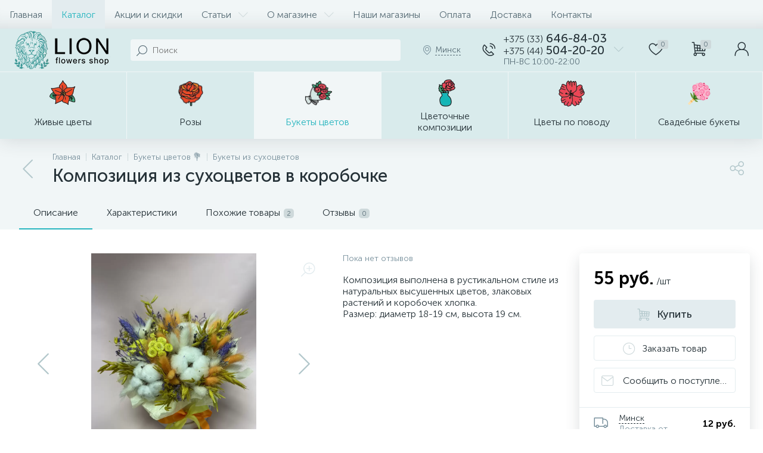

--- FILE ---
content_type: text/html; charset=UTF-8
request_url: https://cvetok-shop.by/catalog/bukety-iz-sukhotsvetov/kompozitsiya-iz-sukhotsvetov-v-korobochke/
body_size: 174031
content:
<!DOCTYPE html>
<html lang="ru">
	<head>
 <!-- Yandex.Metrika counter -->

<noscript><div><img data-lazyload-src="https://mc.yandex.ru/watch/30458297" style="position:absolute; left:-9999px;" alt="" /></div></noscript>
<!-- /Yandex.Metrika counter -->
<!-- Google tag (gtag.js) -->

 <meta http-equiv="X-UA-Compatible" content="IE=edge" />
 <meta name="viewport" content="width=device-width, initial-scale=1, maximum-scale=1, user-scalable=no" />
 <link rel="preload" href="/local/templates/enext/fonts/MuseoSansCyrl-300.woff" as="font" type="font/woff" crossorigin />
 <link rel="preload" href="/local/templates/enext/fonts/MuseoSansCyrl-500.woff" as="font" type="font/woff" crossorigin />
 <link rel="preload" href="/local/templates/enext/fonts/MuseoSansCyrl-700.woff" as="font" type="font/woff" crossorigin />
 <title>Композиция из сухоцветов в коробочке купить в Минске - LIONflowers</title>
 <meta http-equiv="Content-Type" content="text/html; charset=UTF-8" />
<meta name="robots" content="index, follow" />
<meta name="description" content="Сеть цветочных магазинов LIONflowers! ✔️Композиция из сухоцветов в коробочке заказать по недорогой цене. ✔️Бесплатная доставка букетов из свежих цветов в Минске." />
<link rel="canonical" href="https://cvetok-shop.by/catalog/bukety-iz-sukhotsvetov/kompozitsiya-iz-sukhotsvetov-v-korobochke/" />


<script type="text/javascript" data-skip-moving="true">(function(w, d, n) {var cl = "bx-core";var ht = d.documentElement;var htc = ht ? ht.className : undefined;if (htc === undefined || htc.indexOf(cl) !== -1){return;}var ua = n.userAgent;if (/(iPad;)|(iPhone;)/i.test(ua)){cl += " bx-ios";}else if (/Android/i.test(ua)){cl += " bx-android";}cl += (/(ipad|iphone|android|mobile|touch)/i.test(ua) ? " bx-touch" : " bx-no-touch");cl += w.devicePixelRatio && w.devicePixelRatio >= 2? " bx-retina": " bx-no-retina";var ieVersion = -1;if (/AppleWebKit/.test(ua)){cl += " bx-chrome";}else if ((ieVersion = getIeVersion()) > 0){cl += " bx-ie bx-ie" + ieVersion;if (ieVersion > 7 && ieVersion < 10 && !isDoctype()){cl += " bx-quirks";}}else if (/Opera/.test(ua)){cl += " bx-opera";}else if (/Gecko/.test(ua)){cl += " bx-firefox";}if (/Macintosh/i.test(ua)){cl += " bx-mac";}ht.className = htc ? htc + " " + cl : cl;function isDoctype(){if (d.compatMode){return d.compatMode == "CSS1Compat";}return d.documentElement && d.documentElement.clientHeight;}function getIeVersion(){if (/Opera/i.test(ua) || /Webkit/i.test(ua) || /Firefox/i.test(ua) || /Chrome/i.test(ua)){return -1;}var rv = -1;if (!!(w.MSStream) && !(w.ActiveXObject) && ("ActiveXObject" in w)){rv = 11;}else if (!!d.documentMode && d.documentMode >= 10){rv = 10;}else if (!!d.documentMode && d.documentMode >= 9){rv = 9;}else if (d.attachEvent && !/Opera/.test(ua)){rv = 8;}if (rv == -1 || rv == 8){var re;if (n.appName == "Microsoft Internet Explorer"){re = new RegExp("MSIE ([0-9]+[\.0-9]*)");if (re.exec(ua) != null){rv = parseFloat(RegExp.$1);}}else if (n.appName == "Netscape"){rv = 11;re = new RegExp("Trident/.*rv:([0-9]+[\.0-9]*)");if (re.exec(ua) != null){rv = parseFloat(RegExp.$1);}}}return rv;}})(window, document, navigator);</script>














<link rel='preload' href='/local/templates/enext/fonts/uinext2020min.woff' as='font' type='font/woff' crossorigin />
<link rel='preload' href='/local/templates/enext/fonts/famin.woff' as='font' type='font/woff' crossorigin />
<link rel='icon' type='image/png' href='/upload/enext/100/100f997503e8c926e880b650088bbec9.png' />
<link rel='apple-touch-icon' href='/upload/enext/100/100f997503e8c926e880b650088bbec9.png' />
<link rel='apple-touch-icon' sizes='180x180' href='/upload/enext/100/100f997503e8c926e880b650088bbec9.png' />
<meta name='theme-color' content='#28b5bf' />
<meta name='msapplication-navbutton-color' content='#28b5bf' />
<meta name='apple-mobile-web-app-status-bar-style' content='#28b5bf' />
<meta property='og:type' content='product' />
<meta property='og:title' content='Композиция из сухоцветов в коробочке' />
<meta property='og:description' content='Сеть цветочных магазинов LIONflowers! ✔️Композиция из сухоцветов в коробочке заказать по недорогой цене. ✔️Бесплатная доставка букетов из свежих цветов в Минске.' />
<meta property='og:url' content='https://cvetok-shop.by/catalog/bukety-iz-sukhotsvetov/kompozitsiya-iz-sukhotsvetov-v-korobochke/' />
<meta property='og:image' content='https://cvetok-shop.by/upload/iblock/904/6avd25cdnbxll1lz6ixhb57bcwaqapm0.png' />
<meta property='og:image:width' content='810' />
<meta property='og:image:height' content='1080' />
<link rel='image_src' href='https://cvetok-shop.by/upload/iblock/904/6avd25cdnbxll1lz6ixhb57bcwaqapm0.png' />



	</head>
	<body class="slide-menu-option-5" data-img-webp="true"><style> /***SECTION_PIC***/ .catalog-section-pic{height:-moz-calc(100vw * 0.1374);height:-webkit-calc(100vw * 0.1374);height:calc(100vw * 0.1374);position:relative;background:#566b75;}.slide-menu-option-1-active .catalog-section-pic{height:-moz-calc((100vw - 324px) * 0.1374);height:-webkit-calc((100vw - 324px) * 0.1374);height:calc((100vw - 324px) * 0.1374);}.slide-menu-interface-2-0-1-inner .catalog-section-pic,.slide-menu-option-2 .catalog-section-pic{height:-moz-calc((100vw - 72px) * 0.1374);height:-webkit-calc((100vw - 72px) * 0.1374);height:calc((100vw - 72px) * 0.1374);}.catalog-section-pic > a{position:absolute;left:0;right:0;top:0;bottom:0;}.catalog-section-pic > a:link,.catalog-section-pic > a:visited{text-decoration:none;}.catalog-section-pic img{width:100%;height:100%;object-fit:cover;position:absolute;left:50%;top:50%;-moz-transform:translate(-50%,-50%);-o-transform:translate(-50%,-50%);-webkit-transform:translate(-50%,-50%);transform:translate(-50%,-50%);}/***SECTION_LINKS***/ .catalog-section-links{display:flex;flex-wrap:nowrap;margin-left:-6px;margin-top:-6px;position:relative;overflow:hidden;}.catalog-section-links.active{max-height:unset;flex-wrap:wrap;overflow:visible;}.catalog-section-link{margin-left:6px;margin-top:6px;padding:9px 16px 8px;white-space:nowrap;border:2px solid #e3ecef;-moz-border-radius:5px;-webkit-border-radius:5px;-khtml-border-radius:5px;border-radius:5px;}.catalog-section-link:link,.catalog-section-link:visited{color:#263238;text-decoration:none;}.bx-no-touch .catalog-section-link:hover,.bx-touch .catalog-section-link:active{border-color:#78909c;background:#e3ecef;}.catalog-section-link.active,.bx-no-touch .catalog-section-link.active:hover,.bx-touch .catalog-section-link.active:active{border-color:#6639b6;background:rgba(102,57,182,0.16);}.catalog-section-link-btn-container{position:absolute;right:0;bottom:0;background:#fff;}.catalog-section-links.active .catalog-section-link-btn-container{margin-left:6px;margin-top:6px;position:static;}.catalog-section-link-btn-container:before{width:74px;position:absolute;right:100%;top:0;bottom:0;content:"";background:-moz-linear-gradient(left,rgba(241,246,247,0) 0%,#fff 86%,#fff 100%);background:-webkit-linear-gradient(left,rgba(241,246,247,0) 0%,#fff 86%,#fff 100%);background:linear-gradient(to right,rgba(241,246,247,0) 0%,#fff 86%,#fff 100%);filter:progid:DXImageTransform.Microsoft.gradient(startColorstr='#00f1f6f7',endColorstr='#ffffff',GradientType=1);}.catalog-section-links.active .catalog-section-link-btn-container:before{content:none;}.catalog-section-link-btn{display:flex;align-items:center;margin:0;border-color:#f1f6f7;background:#f1f6f7;cursor:pointer;}.bx-no-touch .catalog-section-link-btn:hover,.bx-touch .catalog-section-link-btn:active{border-color:#f1f6f7;background:#f1f6f7;}.catalog-section-link-btn > span{padding-right:12px;-webkit-transition:all 0.15s ease 0s;-moz-transition:all 0.15s ease 0s;-o-transition:all 0.15s ease 0s;transition:all 0.15s ease 0s;}.bx-no-touch .catalog-section-link-btn:hover > span,.bx-touch .catalog-section-link-btn:active > span{color:#6639b6;}.catalog-section-link-btn > i{font-size:16px;color:#b2c7cb;-webkit-transition:all 0.15s ease 0s;-moz-transition:all 0.15s ease 0s;-o-transition:all 0.15s ease 0s;transition:all 0.15s ease 0s;}.bx-no-touch .catalog-section-link-btn:hover > i,.bx-touch .catalog-section-link-btn:active > i{color:#6639b6;}/***SECTION_FILTER_LINKS***/ .catalog-section-filter-links{display:flex;flex-wrap:wrap;margin-left:-6px;margin-top:-6px;}.catalog-section-links + .catalog-section-filter-links{margin-top:6px;}.catalog-section-filter-link{display:flex;align-items:center;justify-content:center;margin-left:6px;margin-top:6px;padding:8px 12px 7px;white-space:nowrap;-moz-border-radius:5px;-webkit-border-radius:5px;-khtml-border-radius:5px;border-radius:5px;background:#f1f6f7;cursor:pointer;-webkit-transition:all 0.15s ease 0s;-moz-transition:all 0.15s ease 0s;-o-transition:all 0.15s ease 0s;transition:all 0.15s ease 0s;}.bx-no-touch .catalog-section-filter-link:hover,.bx-touch .catalog-section-filter-link:active{background:#e3ecef;}.catalog-section-filter-link > span{font-size:14px;color:#263238;line-height:17px;-webkit-transition:all 0.15s ease 0s;-moz-transition:all 0.15s ease 0s;-o-transition:all 0.15s ease 0s;transition:all 0.15s ease 0s;}.bx-no-touch .catalog-section-filter-link:hover > span,.bx-touch .catalog-section-filter-link:active > span{text-decoration:line-through;}.catalog-section-filter-link > i{margin-left:9px;font-size:12px;color:#b2c7cb;-webkit-transition:all 0.15s ease 0s;-moz-transition:all 0.15s ease 0s;-o-transition:all 0.15s ease 0s;transition:all 0.15s ease 0s;}.bx-no-touch .catalog-section-filter-link:hover > i,.bx-touch .catalog-section-filter-link:active > i{color:#263238;}/***SECTION_PREV***/ .catalog-section-prev{margin-top:32px;}/***SECTION_COLLECTIONS***/ .catalog-section-container .catalog-section-collections{margin-top:32px;}/***SECTION_PANEL***/ .catalog-section-panel-wrapper{width:100%;background:#f1f6f7;}.catalog-section-panel.fixed{position:fixed;left:0;right:0;-webkit-box-shadow:0 0 32px rgba(38,50,56,0.16);-moz-box-shadow:0 0 32px rgba(38,50,56,0.16);box-shadow:0 0 32px rgba(38,50,56,0.16);background:#f1f6f7;z-index:203;}.slide-menu-option-1-active .catalog-section-panel.fixed{left:324px;}.slide-menu-interface-2-0-1-inner .catalog-section-panel.fixed,.slide-menu-option-2 .catalog-section-panel.fixed{left:72px;}.catalog-section-panel-block{width:100%;display:flex;align-items:center;justify-content:space-between;}.catalog-section-panel-block-reverse{flex-direction:row-reverse;}.catalog-section-panel.fixed .catalog-section-panel-block{width:1176px;margin:0 auto;}.container-ws .catalog-section-panel.fixed .catalog-section-panel-block{width:100%;margin:0;padding:0 32px;}/***SECTION_FILTER***/ .catalog-section-filter-toggle{display:flex;align-items:center;}.catalog-section-filter{padding:16px 24px;cursor:pointer;}.catalog-section-filter-block{display:flex;align-items:center;justify-content:center;}.catalog-section-filter-block > i,.catalog-section-filter-block > span:not(.catalog-section-filter-count){-webkit-transition:all 0.15s ease 0s;-moz-transition:all 0.15s ease 0s;-o-transition:all 0.15s ease 0s;transition:all 0.15s ease 0s;}.catalog-section-filter-block > i{margin-right:12px;font-size:24px;color:#78909c;}.bx-no-touch .catalog-section-filter:hover .catalog-section-filter-block > i,.bx-touch .catalog-section-filter:active .catalog-section-filter-block > i,.bx-no-touch .catalog-section-filter:hover .catalog-section-filter-block > span:not(.catalog-section-filter-count),.bx-touch .catalog-section-filter:active .catalog-section-filter-block > span:not(.catalog-section-filter-count){color:#6639b6;}.catalog-section-filter-count{margin-left:6px;padding:2px 5px 1px;font-size:11px;color:#fff;line-height:13px;-moz-border-radius:3px;-webkit-border-radius:3px;-khtml-border-radius:3px;border-radius:3px;background:#6639b6;}.catalog-section-filter-toggle{display:flex;align-items:center;justify-content:center;}.catalog-section-filter-toggle > input{display:none;}.catalog-section-filter-toggle > label{width:36px;max-width:36px;height:18px;display:block;margin:0;position:relative;-moz-border-radius:9px;-webkit-border-radius:9px;-khtml-border-radius:9px;border-radius:9px;background:#ced9db;cursor:pointer;-webkit-transition:all 0.3s ease 0s;-moz-transition:all 0.3s ease 0s;-o-transition:all 0.3s ease 0s;transition:all 0.3s ease 0s;}.catalog-section-filter-toggle > input:checked + label{background:rgba(102,57,182,0.5);}.catalog-section-filter-toggle > label:after{width:18px;height:18px;position:absolute;left:0;top:0;content:"";-moz-border-radius:9px;-webkit-border-radius:9px;-khtml-border-radius:9px;border-radius:9px;background:#78909c;-webkit-transition:all 0.3s ease 0s;-moz-transition:all 0.3s ease 0s;-o-transition:all 0.3s ease 0s;transition:all 0.3s ease 0s;}.catalog-section-filter-toggle > input:checked + label:after{left:-moz-calc(100% - 18px);left:-webkit-calc(100% - 18px);left:calc(100% - 18px);background:#6639b6;}/***SECTION_TOOGLE***/ .catalog-section-filter-container + .catalog-section-toggle{margin-left:24px;}.catalog-section-toggle{display:flex;align-items:center;justify-content:center;}.catalog-section-toggle > input{display:none;}.catalog-section-toggle > span,.catalog-section-toggle > input:checked + span + label + span{color:#78909c;}.catalog-section-toggle > label{width:36px;max-width:36px;height:18px;display:block;margin:0 12px;position:relative;-moz-border-radius:9px;-webkit-border-radius:9px;-khtml-border-radius:9px;border-radius:9px;background:#ced9db;cursor:pointer;}.catalog-section-toggle > label:after{width:18px;height:18px;position:absolute;right:0;top:0;content:"";-moz-border-radius:9px;-webkit-border-radius:9px;-khtml-border-radius:9px;border-radius:9px;background:#6639b6;-webkit-transition:all 0.3s ease 0s;-moz-transition:all 0.3s ease 0s;-o-transition:all 0.3s ease 0s;transition:all 0.3s ease 0s;}.catalog-section-toggle > input:checked + span + label:after{right:-moz-calc(100% - 18px);right:-webkit-calc(100% - 18px);right:calc(100% - 18px);}.catalog-section-toggle > span + label + span,.catalog-section-toggle > input:checked + span{color:#263238;}/***SECTION_SORT***/ .catalog-section-sort{padding:10px 0 10px 24px;position:relative;cursor:pointer;}.catalog-section-sort-block{display:table;}.catalog-section-sort-text,.catalog-section-sort-arrow{display:table-cell;vertical-align:middle;}.catalog-section-sort-text{padding-right:16px;text-align:right;-webkit-transition:all 0.15s ease 0s;-moz-transition:all 0.15s ease 0s;-o-transition:all 0.15s ease 0s;transition:all 0.15s ease 0s;}.bx-no-touch .catalog-section-sort:hover .catalog-section-sort-text,.bx-touch .catalog-section-sort:active .catalog-section-sort-text{color:#6639b6;}.catalog-section-sort-text > span{display:block;font-size:14px;color:#78909c;line-height:17px;-webkit-transition:all 0.15s ease 0s;-moz-transition:all 0.15s ease 0s;-o-transition:all 0.15s ease 0s;transition:all 0.15s ease 0s;}.bx-no-touch .catalog-section-sort:hover .catalog-section-sort-text > span,.bx-touch .catalog-section-sort:active .catalog-section-sort-text > span{color:#6639b6;}.catalog-section-sort-arrow i{font-size:16px;color:#b2c7cb;-webkit-transition:all 0.15s ease 0s;-moz-transition:all 0.15s ease 0s;-o-transition:all 0.15s ease 0s;transition:all 0.15s ease 0s;}.bx-no-touch .catalog-section-sort:hover .catalog-section-sort-arrow i,.bx-touch .catalog-section-sort:active .catalog-section-sort-arrow i{color:#6639b6;}/***SECTION_GIFTS***/ .catalog-section-gifts{margin-top:64px;}/***PHONES***/ @media(max-width:1042px){.catalog-section-container{margin-top:-32px;}/***SECTION_PIC***/ .catalog-section-pic,.slide-menu-interface-2-0-1-inner .catalog-section-pic,.slide-menu-option-1-active .catalog-section-pic,.slide-menu-option-2 .catalog-section-pic{height:-moz-calc(100vw * 0.1374);height:-webkit-calc(100vw * 0.1374);height:calc(100vw * 0.1374);}/***SECTION_LINKS***/ .catalog-section-links{max-height:92px;flex-wrap:wrap;margin-top:12px;}/***SECTION_FILTER_LINKS***/ .catalog-section-filter-links{margin-top:12px;}/***SECTION_PREV***/ .catalog-section-links + .catalog-section-prev,.catalog-section-filter-links + .catalog-section-prev{margin-top:18px;}/***SECTION_COLLECTIONS***/ .catalog-section-container .catalog-section-collections{margin:0;}.catalog-section-links + .catalog-section-collections,.catalog-section-filter-links + .catalog-section-collections{margin-top:18px;}.catalog-section-prev + .catalog-section-collections{margin-top:32px;}/***SECTION_TOGGLE***/ .catalog-section-toggle-wrapper{background:#f1f6f7;}/***SECTION_PANEL***/ .catalog-section-panel{margin:0 -18px;}.catalog-section-panel.fixed{margin:0;left:0;}.slide-menu-interface-2-0-1-inner .catalog-section-panel.fixed,.slide-menu-option-1-active .catalog-section-panel.fixed,.slide-menu-option-2 .catalog-section-panel.fixed{left:0;}.catalog-section-panel-block{display:table;}.catalog-section-panel.fixed .catalog-section-panel-block{width:100%;}.container-ws .catalog-section-panel.fixed .catalog-section-panel-block{padding:0;}/***SECTION_FILTER***/ /***SECTION_TOOGLE***/ /***SECTION_SORT***/ .catalog-section-filter-toggle,.catalog-section-sort-container{width:50%;display:table-cell;vertical-align:middle;}.catalog-section-filter{padding:15px 0;}.catalog-section-filter-block > i{margin-right:8px;}.catalog-section-toggle{margin:0 18px;}.catalog-section-sort{padding:15px 0;}.catalog-section-sort-block{margin:0 auto;}.catalog-section-sort-text{padding-right:10px;}/***SECTION_GIFTS***/ .catalog-section-gifts{margin-top:32px;}}/***DESKTOPS_LARGE_DESKTOPS***/ @media(min-width:1043px){.catalog-section-container > div:first-child{margin-top:0;}.catalog-section-container > .catalog-section-links:first-child,.catalog-section-container > .catalog-section-filter-links:first-child{margin-top:-6px;}}@media(min-width:1043px) and (max-width:1271px){/***SECTION_PIC***/ .slide-menu-option-1-active .catalog-section-pic{height:-moz-calc(100vw * 0.1374);height:-webkit-calc(100vw * 0.1374);height:calc(100vw * 0.1374);}/***SECTION_PANEL***/ .slide-menu-option-1-active .catalog-section-panel.fixed{left:0;}.catalog-section-panel.fixed .catalog-section-panel-block{width:946px;}}@media(min-width:1272px){/***SECTION_CONTAINER***/ .smart-filter-view-left-active .catalog-section-container{width:-moz-calc(100% - 300px - 24px);width:-webkit-calc(100% - 300px - 24px);width:calc(100% - 300px - 24px);float:right;}/***SECTION_FILTER***/ .catalog-section-filter-container.is-filter-left{display:flex;align-items:center;}.catalog-section-filter-container.is-filter-left .catalog-section-filter{padding-right:12px;cursor:default;}.catalog-section-filter-container.is-filter-left .catalog-section-filter-block > i,.catalog-section-filter-container.is-filter-left .catalog-section-filter-block > span:not(.catalog-section-filter-count){-webkit-transition:none;-moz-transition:none;-o-transition:none;transition:none;}.bx-no-touch .catalog-section-filter-container.is-filter-left .catalog-section-filter:hover .catalog-section-filter-block > i,.bx-touch .catalog-section-filter-container.is-filter-left .catalog-section-filter:active .catalog-section-filter-block > i{color:#78909c;}.bx-no-touch .catalog-section-filter-container.is-filter-left .catalog-section-filter:hover .catalog-section-filter-block > span:not(.catalog-section-filter-count),.bx-touch .catalog-section-filter-container.is-filter-left .catalog-section-filter:active .catalog-section-filter-block > span:not(.catalog-section-filter-count){color:#263238;}/***SECTION_GIFTS***/ .smart-filter-view-left-active .catalog-section-gifts{width:-moz-calc(100% - 300px - 24px);width:-webkit-calc(100% - 300px - 24px);width:calc(100% - 300px - 24px);float:right;}}@media(min-width:1272px) and (max-width:1545px){/***SECTION_PIC***/ .slide-menu-option-1-active .catalog-section-pic{height:-moz-calc(100vw * 0.1374);height:-webkit-calc(100vw * 0.1374);height:calc(100vw * 0.1374);}/***SECTION_PANEL***/ .slide-menu-option-1-active .catalog-section-panel.fixed{left:0;}}.bx-catalog-element{margin-top:-40px;}.popup-panel .bx-catalog-element{margin-top:0px;padding-bottom:64px;}.container-ws .bx-catalog-element .row{margin-left:-12px;margin-right:-12px;}.container-ws .bx-catalog-element [class*="col-xs-"],.container-ws .bx-catalog-element [class*="col-sm-"],.container-ws .bx-catalog-element [class*="col-md-"],.container-ws .bx-catalog-element [class*="col-lg-"]{padding-left:12px;padding-right:12px;}.container-ws .bx-catalog-element .col-ws-left{width:83.33333333%;}.container-ws .bx-catalog-element .col-ws-right{width:16.66666667%;}/***TABS***/
.product-item-detail-tabs-container{width:100vw;margin-left:-moz-calc((100vw - 100%) / -2);margin-left:-webkit-calc((100vw - 100%) / -2);margin-left:calc((100vw - 100%) / -2);background:#f1f6f7;}.slide-menu-option-1-active .product-item-detail-tabs-container{width:-moz-calc(100vw - 324px);width:-webkit-calc(100vw - 324px);width:calc(100vw - 324px);margin-left:-moz-calc((100vw - 324px - 100%) / -2);margin-left:-webkit-calc((100vw - 324px - 100%) / -2);margin-left:calc((100vw - 324px - 100%) / -2);}.slide-menu-interface-2-0-1-inner .product-item-detail-tabs-container,.slide-menu-option-2 .product-item-detail-tabs-container{width:-moz-calc(100vw - 72px);width:-webkit-calc(100vw - 72px);width:calc(100vw - 72px);margin-left:-moz-calc((100vw - 72px - 100%) / -2);margin-left:-webkit-calc((100vw - 72px - 100%) / -2);margin-left:calc((100vw - 72px - 100%) / -2);}.container-ws .product-item-detail-tabs-container,.slide-menu-interface-2-0-1-inner .container-ws .product-item-detail-tabs-container,.slide-menu-option-1-active .container-ws .product-item-detail-tabs-container,.slide-menu-option-2 .container-ws .product-item-detail-tabs-container{width:auto;margin-left:-32px;margin-right:-32px;}.popup-panel .product-item-detail-tabs-container{width:auto;margin-left:-64px;margin-right:-64px;}.container-ws .product-item-detail-tabs-block{padding:0 32px;}.popup-panel .product-item-detail-tabs-block{padding:0 40px;}.product-item-detail-tabs-block.fixed{position:fixed;left:0;right:0;-webkit-box-shadow:0 0 32px rgba(38,50,56,0.16);-moz-box-shadow:0 0 32px rgba(38,50,56,0.16);box-shadow:0 0 32px rgba(38,50,56,0.16);background-color:#f1f6f7;z-index:203;}.slide-menu-option-1-active .product-item-detail-tabs-block.fixed{left:324px;}.slide-menu-interface-2-0-1-inner .product-item-detail-tabs-block.fixed,.slide-menu-option-2 .product-item-detail-tabs-block.fixed{left:72px;}.popup-panel .product-item-detail-tabs-block.fixed{left:0;}.product-item-detail-tabs-scroll{width:1176px;margin-left:auto;margin-right:auto;position:relative;}.container-ws .product-item-detail-tabs-scroll,.popup-panel .product-item-detail-tabs-scroll{width:100%;margin:0;}.product-item-detail-tabs-scroll .owl-prev,.product-item-detail-tabs-scroll .owl-next{width:64px;display:flex;flex-direction:column;justify-content:center;position:absolute;top:0;bottom:0;z-index:200;cursor:pointer;}.product-item-detail-tabs-block.fixed .product-item-detail-tabs-scroll .owl-prev,.product-item-detail-tabs-block.fixed .product-item-detail-tabs-scroll .owl-next{z-index:202;}.product-item-detail-tabs-scroll .owl-prev.disabled,.product-item-detail-tabs-scroll .owl-next.disabled{display:none;}.product-item-detail-tabs-scroll .owl-prev{left:0;background:-moz-linear-gradient(right,rgba(241,246,247,0) 0px,#f1f6f7 44px,#f1f6f7 44px);background:-webkit-linear-gradient(right,rgba(241,246,247,0) 0px,#f1f6f7 44px,#f1f6f7 44px);background:linear-gradient(to left,rgba(241,246,247,0) 0px,#f1f6f7 44px,#f1f6f7 44px);filter:progid:DXImageTransform.Microsoft.gradient(startColorstr='#f1f6f7',endColorstr='#00f1f6f7',GradientType=1);}.product-item-detail-tabs-scroll .owl-next{align-items:flex-end;right:0;background:-moz-linear-gradient(left,rgba(241,246,247,0) 0px,#f1f6f7 44px,#f1f6f7 44px);background:-webkit-linear-gradient(left,rgba(241,246,247,0) 0px,#f1f6f7 44px,#f1f6f7 44px);background:linear-gradient(to right,rgba(241,246,247,0) 0px,#f1f6f7 44px,#f1f6f7 44px);filter:progid:DXImageTransform.Microsoft.gradient(startColorstr='#00f1f6f7',endColorstr='#f1f6f7',GradientType=1);}.product-item-detail-tabs-scroll .owl-prev i,.product-item-detail-tabs-scroll .owl-next i{font-size:16px;color:#b2c7cb;-webkit-transition:all 0.15s ease 0s;-moz-transition:all 0.15s ease 0s;-o-transition:all 0.15s ease 0s;transition:all 0.15s ease 0s;}.bx-no-touch .product-item-detail-tabs-scroll .owl-prev:hover i,.bx-touch .product-item-detail-tabs-scroll .owl-prev:active i,.bx-no-touch .product-item-detail-tabs-scroll .owl-next:hover i,.bx-touch .product-item-detail-tabs-scroll .owl-next:active i{color:#6639b6;}.product-item-detail-tabs-list{width:100%;margin:0;padding:0;list-style:none;overflow:hidden;}.product-item-detail-tabs-list:after{display:table;clear:both;content:"";}.product-item-detail-tab{height:56px;display:table-cell;vertical-align:middle;padding:0 24px;position:relative;color:#263238;white-space:nowrap;cursor:pointer;-webkit-transition:all 0.15s ease 0s;-moz-transition:all 0.15s ease 0s;-o-transition:all 0.15s ease 0s;transition:all 0.15s ease 0s;}.bx-no-touch .product-item-detail-tab:hover,.bx-touch .product-item-detail-tab:active{color:#6639b6;}.product-item-detail-tab:after{height:0;position:absolute;left:0;right:0;bottom:0;content:"";background:#6639b6;}.product-item-detail-tab.active:after{height:2px;}.product-item-detail-tab > span{display:inline-block;vertical-align:middle;margin-left:6px;padding:2px 5px 1px;font-size:11px;color:#566b75;line-height:13px;-moz-border-radius:5px;-webkit-border-radius:5px;-khtml-border-radius:5px;border-radius:5px;background:#ced9db;}.product-item-detail-tabs-content{margin-top:40px;}.product-item-detail-tab-content{margin-top:64px;}/***SLIDER***/
.product-item-detail-slider-container{max-width:100%;position:relative;background:transparent;-webkit-transition:background 800ms ease;-moz-transition:background 800ms ease;-ms-transition:background 800ms ease;-o-transition:background 800ms ease;transition:background 800ms ease;}.product-item-detail-slider-block{height:370px;position:relative;}.product-item-detail-slider-videos-images-container{position:absolute;top:0;right:0;bottom:0;left:0;}.product-item-detail-slider-image,.product-item-detail-slider-video{display:flex;flex-direction:column;align-items:center;justify-content:center;position:absolute;left:0;right:0;top:0;bottom:0;opacity:0;-webkit-transition:opacity 250ms linear;-moz-transition:opacity 250ms linear;-ms-transition:opacity 250ms linear;-o-transition:opacity 250ms linear;transition:opacity 250ms linear;}.product-item-detail-slider-image.active,.product-item-detail-slider-video.active{opacity:1;z-index:10;}.product-item-detail-slider-image > img,.product-item-detail-slider-video > iframe{max-width:100%;max-height:100%;}.product-item-detail-slider-image > img{width:auto;height:auto;background-position:center;background-repeat:no-repeat;-webkit-transition:background-size 450ms ease,width 450ms ease,height 450ms ease,outline 450ms ease;-moz-transition:background-size 450ms ease,width 450ms ease,height 450ms ease,outline 450ms ease;-ms-transition:background-size 450ms ease,width 450ms ease,height 450ms ease,outline 450ms ease;-o-transition:background-size 450ms ease,width 450ms ease,height 450ms ease,outline 450ms ease;transition:background-size 450ms ease,width 450ms ease,height 450ms ease,outline 450ms ease;}.product-item-detail-slider-image > img[data-lazyload-src]{-webkit-transition:background-size 450ms ease,width 450ms ease,height 450ms ease,outline 450ms ease,opacity 0.3s ease 0s;-moz-transition:background-size 450ms ease,width 450ms ease,height 450ms ease,outline 450ms ease,opacity 0.3s ease 0s;-ms-transition:background-size 450ms ease,width 450ms ease,height 450ms ease,outline 450ms ease,opacity 0.3s ease 0s;-o-transition:background-size 450ms ease,width 450ms ease,height 450ms ease,outline 450ms ease,opacity 0.3s ease 0s;transition:background-size 450ms ease,width 450ms ease,height 450ms ease,outline 450ms ease,opacity 0.3s ease 0s;}.product-item-detail-slider-video > iframe:-webkit-full-screen{-webkit-transform:none;}.product-item-detail-slider-video > iframe:-moz-full-screen{-moz-transform:none;}.product-item-detail-slider-video > iframe:-ms-fullscreen{-ms-transform:none;}.product-item-detail-slider-video > iframe:fullscreen{transform:none;}.product-item-detail-slider-progress-bar{height:3px;position:absolute;left:0;bottom:0;background-color:#6639b6;z-index:180;}/***SLIDER_CONTROLS***/
.product-item-detail-slider-controls-block{float:left;margin-left:-24px;}.product-item-detail-slider-controls-image,.product-item-detail-slider-controls-video{width:80px;height:80px;display:flex;flex-direction:column;align-items:center;justify-content:center;float:left;margin-left:24px;margin-top:24px;position:relative;-moz-border-radius:5px;-webkit-border-radius:5px;-khtml-border-radius:5px;border-radius:5px;background-color:#fff;overflow:hidden;cursor:pointer;}.bx-no-touch .product-item-detail-slider-controls-image:hover,.bx-touch .product-item-detail-slider-controls-image:active,.bx-no-touch .product-item-detail-slider-controls-video:hover,.bx-touch .product-item-detail-slider-controls-video:active{border:2px solid #78909c;}.product-item-detail-slider-controls-image.active,.product-item-detail-slider-controls-video.active{border:2px solid #6639b6;}.product-item-detail-slider-controls-image > img,.product-item-detail-slider-controls-video-image{width:auto;height:auto;max-width:80px;max-height:80px;position:absolute;}.product-item-detail-slider-controls-video-image{width:80px;height:80px;background:#566b75;}.product-item-detail-slider-controls-video-image > img{width:100%;height:100%;object-fit:cover;position:absolute;left:50%;top:50%;-moz-transform:translate(-50%,-50%);-o-transform:translate(-50%,-50%);-webkit-transform:translate(-50%,-50%);transform:translate(-50%,-50%);}.product-item-detail-slider-controls-video-play{width:42px;height:30px;display:flex;flex-direction:column;align-items:center;justify-content:center;position:absolute;-moz-border-radius:5px;-webkit-border-radius:5px;-khtml-border-radius:5px;border-radius:5px;background-color:rgba(0,0,0,0.7);}.product-item-detail-slider-controls-video-play > i{font-size:14px;color:#fff;}.product-item-detail-slider-left,.product-item-detail-slider-right{height:100%;display:flex;flex-direction:column;align-items:center;justify-content:center;padding:0 24px;position:absolute;top:0;bottom:0;z-index:111;cursor:pointer;}.product-item-detail-slider-left{left:0;}.product-item-detail-slider-right{right:0;}.product-item-detail-slider-left > i,.product-item-detail-slider-right > i{font-size:36px;color:#b2c7cb;-webkit-transition:all 300ms ease;-moz-transition:all 300ms ease;-ms-transition:all 300ms ease;-o-transition:all 300ms ease;transition:all 300ms ease;}.bx-no-touch .product-item-detail-slider-left:hover > i,.bx-touch .product-item-detail-slider-left:active > i,.bx-no-touch .product-item-detail-slider-right:hover > i,.bx-touch .product-item-detail-slider-right:active > i{color:#6639b6;}.product-item-detail-slider-close{display:none;}.product-item-detail-slider-container.popup .product-item-detail-slider-close{width:50px;height:50px;display:flex;flex-direction:column;align-items:center;justify-content:center;position:absolute;right:0;top:0;z-index:150;cursor:pointer;-webkit-transition:all 300ms ease;-moz-transition:all 300ms ease;-ms-transition:all 300ms ease;-o-transition:all 300ms ease;transition:all 300ms ease;}.product-item-detail-slider-container.full.popup .product-item-detail-slider-close{right:120px;}.product-item-detail-slider-container.popup .product-item-detail-slider-close > i{font-size:16px;color:#78909c;}.bx-no-touch .product-item-detail-slider-container.popup .product-item-detail-slider-close:hover > i,.bx-touch .product-item-detail-slider-container.popup .product-item-detail-slider-close:active > i{color:#6639b6;}/***MAGNIFIED***/
.product-item-detail-slider-container.magnified .product-item-detail-slider-image{z-index:100;}.product-item-detail-slider-container.magnified .product-item-detail-slider-left,.product-item-detail-slider-container.magnified .product-item-detail-slider-right,.product-item-detail-slider-container.magnified .product-item-detail-markers,.product-item-detail-slider-container.magnified .product-item-detail-brand{z-index:50;}.product-item-detail-slider-container.magnified .product-item-detail-markers,.product-item-detail-slider-container.magnified .product-item-detail-brand{opacity:0;}/***POPUP***/
.product-item-detail-slider-container.popup{position:fixed;top:0;left:0;right:0;bottom:0;background-color:#fff;z-index:999999;animation-name:imgPopupShow;animation-duration:300ms;}.product-item-detail-slider-container.popup .product-item-detail-slider-block{height:100%;}.product-item-detail-slider-container.full.popup .product-item-detail-slider-right,.product-item-detail-slider-container.full.popup .product-item-detail-slider-videos-images-container{right:120px;}@keyframes imgPopupShow{from{opacity:0;}to{opacity:1;}}.product-item-detail-slider-container.popup .product-item-detail-slider-controls-block{width:120px;margin:0;padding:20px;position:absolute;top:0;bottom:0;right:0;border-left:1px solid #d3d3d3;background-color:#fff;overflow-y:auto;}.product-item-detail-slider-container.popup .product-item-detail-slider-controls-image,.product-item-detail-slider-container.popup .product-item-detail-slider-controls-video{float:none;margin-left:0;margin-top:0;margin-bottom:24px;}.product-item-detail-slider-container.popup .product-item-detail-markers,.product-item-detail-slider-container.popup .product-item-detail-icons-container,.product-item-detail-slider-container.popup .product-item-detail-brand{display:none;}/***MARKERS***/
.product-item-detail-markers{position:absolute;left:-4px;top:12px;z-index:190;}.product-item-detail-marker-container{max-width:100%;float:left;clear:left;}.product-item-detail-marker-container-hidden{display:none;}.product-item-detail-marker-container:not(.product-item-detail-marker-container-hidden) + .product-item-detail-marker-container{margin-top:4px;}.product-item-detail-marker{display:flex;align-items:center;padding:9px 12px 8px;-moz-border-radius:5px;-webkit-border-radius:5px;-khtml-border-radius:5px;border-radius:5px;}.product-item-detail-marker-discount{background:#d3115a;}.product-item-detail-marker-14px{padding-top:6px;padding-bottom:5px;}.product-item-detail-marker-24px{padding-top:7px;padding-bottom:6px;}.product-item-detail-marker > i{margin-right:7px;font-size:18px;color:#fff;}.product-item-detail-marker-14px > i{font-size:14px;}.product-item-detail-marker-24px > i{font-size:24px;}.product-item-detail-marker > span{overflow:hidden;color:#fff;text-overflow:ellipsis;white-space:nowrap;}.product-item-detail-marker-14px > span{font-size:14px;line-height:17px;}.product-item-detail-marker-24px > span{font-size:24px;line-height:29px;}/***MAGNIFIER_DELAY***/
.product-item-detail-icons-container{display:table;padding:4px 5px;position:absolute;right:12px;top:12px;-moz-border-radius:2px;-webkit-border-radius:2px;-khtml-border-radius:2px;border-radius:2px;background-color:#fff;z-index:190;}.product-item-detail-magnifier,.product-item-detail-delay,.product-item-detail-delayed{display:table-cell;vertical-align:middle;padding:0 5px;}.product-item-detail-scu-item .product-item-detail-delay,.product-item-detail-scu-item .product-item-detail-delayed{padding:9px 9px 10px;}.product-item-detail-magnifier i,.product-item-detail-delay i,.product-item-detail-delayed i{font-size:24px;color:#e3ecef;-webkit-transition:all 0.15s ease 0s;-moz-transition:all 0.15s ease 0s;-o-transition:all 0.15s ease 0s;transition:all 0.15s ease 0s;cursor:pointer;}.product-item-detail-scu-item .product-item-detail-delay i,.product-item-detail-scu-item .product-item-detail-delayed i{font-size:21px;}.bx-no-touch .product-item-detail-magnifier i:hover,.bx-touch .product-item-detail-magnifier i:active,.bx-no-touch .product-item-detail-delay i:hover,.bx-touch .product-item-detail-delay i:active{color:#b2c7cb;}.product-item-detail-delayed i{color:#ffd200;}/***DELAY_LOADER***/
.product-item-detail-delay-loader{width:24px;height:24px;position:relative;}.product-item-detail-scu-item .product-item-detail-delay-loader{width:21px;height:21px;}.product-item-detail-delay-loader:after,.product-item-detail-delay-loader > div,.product-item-detail-delay-loader > div > span,.product-item-detail-delay-loader > div > span:after{position:absolute;left:0;right:0;top:0;bottom:0;}.product-item-detail-delay-loader:after{content:"";border:3px solid #e3ecef;-moz-border-radius:50%;-webkit-border-radius:50%;-khtml-border-radius:50%;border-radius:50%;}.product-item-detail-delay-loader > div{z-index:1;-webkit-animation:loaderRotate1 4.8s linear infinite;animation:loaderRotate1 4.8s linear infinite;}.product-item-detail-delay-loader > div > span{clip:rect(0,24px,24px,12px);-webkit-animation:loaderRotate2 1.2s linear infinite;animation:loaderRotate2 1.2s linear infinite;}.product-item-detail-scu-item .product-item-detail-delay-loader > div > span{clip:rect(0,21px,21px,10.5px);}.product-item-detail-delay-loader > div > span:after{content:"";clip:rect(0,24px,24px,12px);border:3px solid #6639b6;-moz-border-radius:50%;-webkit-border-radius:50%;-khtml-border-radius:50%;border-radius:50%;-webkit-animation:loaderRotate3 1.2s cubic-bezier(0.770,0.000,0.175,1.000) infinite;animation:loaderRotate3 1.2s cubic-bezier(0.770,0.000,0.175,1.000) infinite;}.product-item-detail-scu-item .product-item-detail-delay-loader > div > span:after{clip:rect(0,21px,21px,10.5px);}/***BRAND***/
.product-item-detail-brand{width:90px;height:40px;display:flex;flex-direction:column;align-items:flex-start;justify-content:flex-end;position:absolute;left:-4px;bottom:0;z-index:190;}.product-item-detail-brand > img{width:auto;max-width:100%;height:auto;max-height:40px;}/***ARTICLE***/
.product-item-detail-article{color:#78909c;-webkit-user-select:text;-moz-user-select:text;-o-user-select:text;user-select:text;cursor:auto;}/***RATING***/
.product-item-detail-rating{display:flex;align-items:center;margin-top:6px;}.product-item-detail-rating-val{margin-right:6px;padding:4px 8px 3px;font-family:"Museo Sans Cyrl 500",sans-serif;font-size:14px;color:#fff;line-height:17px;-moz-border-radius:5px;-webkit-border-radius:5px;-khtml-border-radius:5px;border-radius:5px;background:#008d55;}.product-item-detail-rating-val[data-rate="1"]{background:#d03913;}.product-item-detail-rating-val[data-rate="2"]{background:#ca6c00;}.product-item-detail-rating-val[data-rate="3"]{background:#a58900;}.product-item-detail-rating-val[data-rate="4"]{background:#568d00;}.product-item-detail-rating-reviews-count{font-size:14px;color:#78909c;line-height:17px;}/***PREVIEW***/
.product-item-detail-preview{margin-top:18px;}/***PROPERTIES***/
.product-item-detail-main-properties-container{margin-top:22px;}.product-item-detail-properties-block{width:100%;display:table;}.product-item-detail-properties,.product-item-detail-properties-group,.product-item-detail-properties-group-property{display:table-row;}.product-item-detail-properties:nth-child(odd),.product-item-detail-properties-group,.bx-no-touch .product-item-detail-properties-group-property:hover,.bx-touch .product-item-detail-properties-group-property:active{background-color:#f1f6f7;}.product-item-detail-properties-name,.product-item-detail-properties-val,.product-item-detail-properties-group-name,.product-item-detail-properties-group-val,.product-item-detail-properties-group-property-name,.product-item-detail-properties-group-property-val{display:table-cell;vertical-align:middle;}.product-item-detail-properties-name,.product-item-detail-properties-val{padding-top:8px;padding-bottom:8px;}.product-item-detail-properties-name{padding-left:16px;padding-right:8px;}.product-item-detail-properties-val{padding-left:8px;padding-right:16px;font-family:"Museo Sans Cyrl 700",sans-serif;}.product-item-detail-properties-group-name,.product-item-detail-properties-group-val{padding-top:16px;padding-bottom:16px;}.product-item-detail-properties-group-property-name,.product-item-detail-properties-group-property-val{padding-top:10px;padding-bottom:8px;}.product-item-detail-properties-group-name,.product-item-detail-properties-group-val,.product-item-detail-properties-group-property-name,.product-item-detail-properties-group-property-val{border-bottom:1px solid #e3ecef;}.product-item-detail-properties-group-name,.product-item-detail-properties-group-property-name{padding-left:24px;padding-right:12px;}.product-item-detail-properties-group-val,.product-item-detail-properties-group-property-val{padding-left:12px;padding-right:24px;}.product-item-detail-properties-group-name{font-family:"Museo Sans Cyrl 500",sans-serif;font-size:20px;line-height:24px;}.product-item-detail-properties-group-property-val{font-family:"Museo Sans Cyrl 700",sans-serif;}/***ADVANTAGES***/
.product-item-detail-advantages{display:table;margin-left:-12px;margin-top:12px;}.product-item-detail-advantages-item{float:left;margin-left:12px;margin-top:12px;position:relative;cursor:pointer;}.product-item-detail-advantages-item-pic{display:flex;flex-direction:column;align-items:center;justify-content:center;}.product-item-detail-advantages-item-tooltip{width:162px;margin:0 0 10px -81px;padding:7px 12px 9px;position:absolute;left:-9999px;bottom:100%;font-size:14px;color:#fff;text-align:center;line-height:17px;-moz-border-radius:5px;-webkit-border-radius:5px;-khtml-border-radius:5px;border-radius:5px;background:#000;opacity:0;-moz-transform:translate3d(0px,-10px,0px);-o-transform:translate3d(0px,-10px,0px);-webkit-transform:translate3d(0px,-10px,0px);transform:translate3d(0px,-10px,0px);-webkit-transition:opacity 0.3s ease 0s,transform 0.3s ease 0s;-moz-transition:opacity 0.3s ease 0s,transform 0.3s ease 0s;-o-transition:opacity 0.3s ease 0s,transform 0.3s ease 0s;transition:opacity 0.3s ease 0s,transform 0.3s ease 0s;z-index:200;}.product-item-detail-advantages-item-tooltip:after{position:absolute;left:50%;top:100%;margin-left:-6px;content:"";border-left:6px solid transparent;border-right:6px solid transparent;border-top:6px solid #000;}.bx-no-touch .product-item-detail-advantages-item:hover .product-item-detail-advantages-item-tooltip,.bx-touch .product-item-detail-advantages-item:active .product-item-detail-advantages-item-tooltip{left:50%;opacity:0.85;-moz-transform:translate3d(0,0,0) rotate3d(0,0,0,0);-o-transform:translate3d(0,0,0) rotate3d(0,0,0,0);-webkit-transform:translate3d(0,0,0) rotate3d(0,0,0,0);transform:translate3d(0,0,0) rotate3d(0,0,0,0);}/***PAY_BLOCK***/
.product-item-detail-pay-block{padding:24px;top:0;-moz-border-radius:5px;-webkit-border-radius:5px;-khtml-border-radius:5px;border-radius:5px;-webkit-box-shadow:0 9px 24px rgba(38,50,56,0.16);-moz-box-shadow:0 9px 24px rgba(38,50,56,0.16);box-shadow:0 9px 24px rgba(38,50,56,0.16);background:#fff;-moz-transform:translateX(10px);-o-transform:translateX(10px);-webkit-transform:translateX(10px);transform:translateX(10px);-webkit-transition:opacity 0.3s ease 0s,top 0.3s ease 0s,z-index 0.3s ease 0s;-moz-transition:opacity 0.3s ease 0s,top 0.3s ease 0s,z-index 0.3s ease 0s;-o-transition:opacity 0.3s ease 0s,top 0.3s ease 0s,z-index 0.3s ease 0s;transition:opacity 0.3s ease 0s,top 0.3s ease 0s,z-index 0.3s ease 0s;}.product-item-detail-pay-block-fixed{position:fixed;opacity:1;z-index:202;}.product-item-detail-pay-block-fixed.product-item-detail-pay-block-hidden{opacity:0;z-index:-1;}.product-item-detail-info-container{}.product-item-detail-info-container[data-entity='price-ranges-block']{margin-top:18px;}/***SHORT_CARD***/
.product-item-detail-short-card{display:none;align-items:center;margin-bottom:18px;}.product-item-detail-pay-block-fixed .product-item-detail-short-card{display:flex;}.product-item-detail-short-card-image{width:50px;min-width:50px;height:50px;align-self:flex-start;margin-right:12px;}.product-item-detail-short-card-image > img{width:auto;max-width:50px;height:auto;max-height:50px;}.product-item-detail-short-card-title{font-size:14px;color:#78909c;line-height:17px;}/***PRICE***/
.product-item-detail-price-current{font-family:"Museo Sans Cyrl 700",sans-serif;font-size:30px;color:#000;line-height:36px;}.product-item-detail-price-not-set{color:#78909c;}.product-item-detail-price-measure{color:#263238;}.product-item-detail-price-old{font-size:14px;color:#78909c;text-decoration:line-through;line-height:17px;}.product-item-detail-price-economy{font-size:14px;color:#6639b6;line-height:17px;}/***QUANTITY_LIMIT***/
.product-item-detail-quantity{display:table;margin-top:6px;}.product-item-detail-scu-item .product-item-detail-quantity{margin-left:auto;white-space:nowrap;}.product-item-detail-quantity-icon,.product-item-detail-quantity-val{display:table-cell;vertical-align:middle;line-height:19px;}.product-item-detail-quantity-icon{font-size:16px;color:#008D55;}.product-item-detail-quantity-not-avl .product-item-detail-quantity-icon{color:#b2c7cb;}.product-item-detail-quantity-val{padding-left:6px;color:#78909C;}/***SCU***/
.product-item-detail-scu-container [data-entity="sku-line-block"]{margin-top:12px;}.product-item-detail-scu-title{color:#263238;}.product-item-detail-scu-block{margin-top:2px;}.product-item-detail-scu-list{}.product-item-detail-scu-item-list{margin:0 0 0 -6px;padding:0;overflow:hidden;list-style:none;}/***SCU_PICT***/
.product-item-detail-scu-item-color,.product-item-detail-scu-item-text{float:left;margin-left:6px;margin-top:6px;-moz-border-radius:5px;-webkit-border-radius:5px;-khtml-border-radius:5px;border-radius:5px;cursor:pointer;-webkit-transition:all 0.15s ease 0s;-moz-transition:all 0.15s ease 0s;-o-transition:all 0.15s ease 0s;transition:all 0.15s ease 0s;}.product-item-detail-scu-item .product-item-detail-scu-item-color,.product-item-detail-scu-item .product-item-detail-scu-item-text{margin-left:0;margin-top:0;cursor:default;}.product-item-detail-scu-item-color{width:36px;height:36px;position:relative;overflow:hidden;background-position:center;background-repeat:no-repeat;background-size:cover;}.product-item-detail-scu-item-color.notallowed{background-color:#f1f6f7 !important;}.product-item-detail-scu-item-color:before,.product-item-detail-scu-item-color:after{position:absolute;left:0;top:0;right:0;bottom:0;-moz-border-radius:5px;-webkit-border-radius:5px;-khtml-border-radius:5px;border-radius:5px;}.product-item-detail-scu-item-color:before{content:none;border:4px solid transparent;}.bx-no-touch .product-item-detail-scu-item-color:hover:before,.bx-touch .product-item-detail-scu-item-color:active:before,.product-item-detail-scu-item-color.selected:before,.product-item-detail-scu-item .product-item-detail-scu-item-color:before{content:"";border-color:#fff;}.product-item-detail-scu-item-color:after{content:"";border:2px solid #e3ecef;}.bx-no-touch .product-item-detail-scu-item-color:hover:after,.bx-touch .product-item-detail-scu-item-color:active:after,.product-item-detail-scu-item .product-item-detail-scu-item-color:after{border-color:#78909c;}.product-item-detail-scu-item-color.selected:after,.bx-no-touch .product-item-detail-scu-item-color.selected:hover:after,.bx-touch .product-item-detail-scu-item-color.selected:active:after{border-color:#6639b6;}/***SCU_TEXT***/
.product-item-detail-scu-item-text{padding:8px 15px 7px;color:#263238;border:2px solid #e3ecef;}.product-item-detail-scu-item-text.notallowed{color:#ced9db;border-color:transparent;background:#f1f6f7;}.bx-no-touch .product-item-detail-scu-item-text:hover,.bx-touch .product-item-detail-scu-item-text:active{color:#263238;border-color:#78909c;background:#e3ecef;}.bx-no-touch .product-item-detail-scu-item .product-item-detail-scu-item-text:hover,.bx-touch .product-item-detail-scu-item .product-item-detail-scu-item-text:active{color:#263238;border-color:#e3ecef;background:none;}.product-item-detail-scu-item-text.selected,.bx-no-touch .product-item-detail-scu-item-text.selected:hover,.bx-touch .product-item-detail-scu-item-text.selected:active{color:#263238;border-color:#6639b6;background:rgba(102,57,182,0.16);}/***BASKET_PROPS***/
.product-item-detail-basket-props-container{margin-top:12px;}.product-item-detail-basket-props-title{font-size:14px;color:#455a64;line-height:17px;}.product-item-detail-basket-props-block{margin-top:8px;}.product-item-detail-basket-props-input-radio{display:table;margin:0 auto;}.product-item-detail-basket-props-input-radio label{min-height:auto;display:table;padding:0;font-weight:300;cursor:pointer;}.product-item-detail-basket-props-input-radio label:last-child{margin:0;}.product-item-detail-basket-props-input-radio label input[type="radio"]{display:none;}.product-item-detail-basket-props-input-radio label .check-container{display:table-cell;vertical-align:middle;}.product-item-detail-basket-props-input-radio label .check{width:18px;height:18px;display:flex;flex-direction:column;align-items:center;justify-content:center;-moz-border-radius:9px;-webkit-border-radius:9px;-khtml-border-radius:9px;border-radius:9px;-webkit-transition:all 0.15s ease 0s;-moz-transition:all 0.15s ease 0s;-o-transition:all 0.15s ease 0s;transition:all 0.15s ease 0s;background-color:#ced9db;}.bx-no-touch .product-item-detail-basket-props-input-radio label:hover .check,.bx-touch .product-item-detail-basket-props-input-radio label:active .check{background-color:#78909c;}.product-item-detail-basket-props-input-radio label.disabled .check{background-color:#ced9db;}.product-item-detail-basket-props-input-radio label input[type=radio]:checked + .check-container .check{background-color:#6639b6;}.product-item-detail-basket-props-input-radio label .check i{display:none;font-size:12px;color:#fff;}.product-item-detail-basket-props-input-radio label input[type=radio]:checked + .check-container .check i{display:inline-block;}.product-item-detail-basket-props-input-radio label .text{display:table-cell;vertical-align:middle;padding-left:9px;font-size:14px;color:#455a64;line-height:17px;}.product-item-detail-basket-props-input-radio label.disabled .text{color:#78909c;}.product-item-detail-basket-props-input-radio label .text > span{margin-left:3px;padding:0 5px;font-size:11px;color:#78909c;-moz-border-radius:4px;-webkit-border-radius:4px;-khtml-border-radius:4px;border-radius:4px;background-color:#e3ecef;}.product-item-detail-basket-props-input-radio label.disabled .text > span{color:#ced9db;background-color:#f1f6f7;}/***QUANTITY***/
.product-item-detail-amount{display:table;margin-top:24px;}.product-item-detail-scu-item .product-item-detail-amount{margin:0;}.product-item-detail-scu-item .product-item-detail-amount + .product-item-detail-amount{margin-top:12px;}.product-item-detail-amount-btn-minus,.product-item-detail-amount-input,.product-item-detail-amount-btn-plus,.product-item-detail-amount-measure{display:table-cell;vertical-align:middle;}.product-item-detail-amount-btn-minus:link,.product-item-detail-amount-btn-minus:visited,.product-item-detail-amount-btn-plus:link,.product-item-detail-amount-btn-plus:visited{width:36px;min-width:36px;height:36px;color:#78909c;text-align:center;text-decoration:none;background-color:#f1f6f7;}.product-item-detail-amount-btn-minus{-moz-border-radius:5px 0 0 5px;-webkit-border-radius:5px 0 0 5px;-khtml-border-radius:5px 0 0 5px;border-radius:5px 0 0 5px;}.product-item-detail-amount-btn-plus{-moz-border-radius:0 5px 5px 0;-webkit-border-radius:0 5px 5px 0;-khtml-border-radius:0 5px 5px 0;border-radius:0 5px 5px 0;}.bx-no-touch .product-item-detail-amount-btn-minus:not(.product-item-detail-amount-btn-disabled):hover,.bx-touch .product-item-detail-amount-btn-minus:not(.product-item-detail-amount-btn-disabled):active,.bx-no-touch .product-item-detail-amount-btn-plus:not(.product-item-detail-amount-btn-disabled):hover,.bx-touch .product-item-detail-amount-btn-plus:not(.product-item-detail-amount-btn-disabled):active{color:#6639b6;background-color:#e3ecef;}.product-item-detail-amount-btn-disabled:link,.product-item-detail-amount-btn-disabled:visited{color:#ced9db;cursor:default;}.product-item-detail-amount-input{width:48px;height:36px;padding:0;font-family:"Museo Sans Cyrl 300",sans-serif;font-size:16px;color:#263238;text-align:center;line-height:19px;border:none;-webkit-appearance:none;background:#f1f6f7;}.product-item-detail-amount-input:focus{outline:none;}.product-item-detail-amount-measure{padding-left:12px;color:#263238;white-space:nowrap;}/***TOTAL_COST***/
.product-item-detail-total-cost{margin-top:18px;font-size:14px;color:#78909c;line-height:17px;}.product-item-detail-total-cost > span{margin-left:6px;font-family:"Museo Sans Cyrl 700",sans-serif;color:#263238;}/***BUTTON***/
.product-item-detail-button-container{margin-top:6px;position:relative;}.product-item-detail-button-container .btn{width:100%;margin-top:12px;}.product-item-detail-button-container .btn-buy,.product-item-detail-button-container .btn-buy-ok{height:48px;font-family:"Museo Sans Cyrl 500",sans-serif;font-size:18px;line-height:22px;}.product-item-detail-info-message{margin-top:18px;font-size:14px;color:#78909c;line-height:17px;}.product-item-detail-scu-item .product-item-detail-info-message{margin-top:12px;}/***COMPARE***/
.product-item-detail-compare{margin-top:18px;}.product-item-detail-scu-item .product-item-detail-compare{margin:0;position:absolute;left:-30px;top:-12px;}.product-item-detail-compare label{display:flex;margin:0;font-weight:300;cursor:pointer;}.product-item-detail-compare input[type="checkbox"]{display:none;}.product-item-detail-compare-checkbox{width:18px;height:18px;display:flex;flex-direction:column;align-items:center;justify-content:center;-moz-border-radius:3px;-webkit-border-radius:3px;-khtml-border-radius:3px;border-radius:3px;background:#e3ecef;-webkit-transition:all 0.15s ease 0s;-moz-transition:all 0.15s ease 0s;-o-transition:all 0.15s ease 0s;transition:all 0.15s ease 0s;}.bx-no-touch .product-item-detail-compare label:hover .product-item-detail-compare-checkbox,.bx-touch .product-item-detail-compare label:active .product-item-detail-compare-checkbox{background:#78909c;}.product-item-detail-compare input[type="checkbox"]:checked ~ .product-item-detail-compare-checkbox{background:#6639b6;}.product-item-detail-compare-checkbox > i{display:none;font-size:12px;color:#fff;}.product-item-detail-compare input[type="checkbox"]:checked ~ .product-item-detail-compare-checkbox > i{display:inline-block;}.product-item-detail-compare-title{margin-left:9px;color:#78909C;-webkit-transition:all 0.15s ease 0s;-moz-transition:all 0.15s ease 0s;-o-transition:all 0.15s ease 0s;transition:all 0.15s ease 0s;}.bx-no-touch .product-item-detail-compare label:hover .product-item-detail-compare-title,.bx-touch .product-item-detail-compare label:active .product-item-detail-compare-title,.product-item-detail-compare input[type="checkbox"]:checked ~ .product-item-detail-compare-title{color:#263238;}/***METHODS***/
.product-item-detail-methods{margin:24px -24px 0;}.product-item-detail-pay-block-fixed .product-item-detail-methods{display:none;}.product-item-detail-method{display:flex;align-items:center;padding:9px 24px 11px;border-top:1px solid #e3ecef;}.product-item-detail-method > i{padding-right:18px;font-size:24px;color:#78909c;}.product-item-detail-method > span{font-size:14px;color:#263238;line-height:17px;}/***GEO_DELIVERY***/
.product-item-detail-geo-delivery{display:flex;align-items:center;padding:9px 24px 11px;border-top:1px solid #e3ecef;-webkit-transition:all 0.15s ease 0s;-moz-transition:all 0.15s ease 0s;-o-transition:all 0.15s ease 0s;transition:all 0.15s ease 0s;cursor:pointer;}.bx-no-touch .product-item-detail-geo-delivery:hover,.bx-touch .product-item-detail-geo-delivery:active{background:#f1f6f7;}.product-item-detail-geo-delivery-icon{margin-right:18px;}.product-item-detail-geo-delivery-icon > i{font-size:24px;color:#78909c;}.product-item-detail-geo-delivery-info{width:100%;overflow:hidden;font-size:14px;line-height:17px;}.product-item-detail-geo-delivery-city{padding-bottom:1px;overflow:hidden;text-overflow:ellipsis;}.product-item-detail-geo-delivery-city > span{border-bottom:1px dashed #263238;}.product-item-detail-geo-delivery-from{color:#78909c;}.product-item-detail-geo-delivery-price{margin-left:12px;font-family:"Museo Sans Cyrl 700",sans-serif;color:#000;white-space:nowrap;}/***GEO_DELIVERY_LOADER***/
.product-item-detail-geo-delivery-loader{width:24px;height:24px;position:relative;}.product-item-detail-geo-delivery-loader:after,.product-item-detail-geo-delivery-loader > div,.product-item-detail-geo-delivery-loader > div > span,.product-item-detail-geo-delivery-loader > div > span:after{position:absolute;left:0;right:0;top:0;bottom:0;}.product-item-detail-geo-delivery-loader:after{content:"";border:3px solid #e3ecef;-moz-border-radius:50%;-webkit-border-radius:50%;-khtml-border-radius:50%;border-radius:50%;}.product-item-detail-geo-delivery-loader > div{z-index:1;-webkit-animation:loaderRotate1 4.8s linear infinite;animation:loaderRotate1 4.8s linear infinite;}.product-item-detail-geo-delivery-loader > div > span{clip:rect(0,24px,24px,12px);-webkit-animation:loaderRotate2 1.2s linear infinite;animation:loaderRotate2 1.2s linear infinite;}.product-item-detail-geo-delivery-loader > div > span:after{content:"";clip:rect(0,24px,24px,12px);border:3px solid #6639b6;-moz-border-radius:50%;-webkit-border-radius:50%;-khtml-border-radius:50%;border-radius:50%;-webkit-animation:loaderRotate3 1.2s cubic-bezier(0.770,0.000,0.175,1.000) infinite;animation:loaderRotate3 1.2s cubic-bezier(0.770,0.000,0.175,1.000) infinite;}/***QUICK_ORDER***/
.product-item-detail-quick-order{margin:24px -24px -24px;padding:0 24px 12px;text-align:left;-moz-border-radius:0 0 5px 5px;-webkit-border-radius:0 0 5px 5px;-khtml-border-radius:0 0 5px 5px;border-radius:0 0 5px 5px;background-color:#f1f6f7;}.product-item-detail-quick-order-hidden{position:absolute;left:-9999px;}.product-item-detail-methods + .product-item-detail-quick-order{margin-top:0;}.product-item-detail-pay-block-fixed .product-item-detail-quick-order{display:none;}/***OBJECT***/
.product-item-detail-object-container{position:relative;-moz-transform:translateX(10px);-o-transform:translateX(10px);-webkit-transform:translateX(10px);transform:translateX(10px);}.product-item-detail-object:link,.product-item-detail-object:visited{display:block;margin-top:32px;padding:24px 35px 18px;text-decoration:none;border:1px solid #e3ecef;-moz-border-radius:5px;-webkit-border-radius:5px;-khtml-border-radius:5px;border-radius:5px;}.product-item-detail-object-image{height:56px;display:flex;flex-direction:column;align-items:center;justify-content:center;}.product-item-detail-object-image > img{width:auto;max-width:100%;height:auto;max-height:56px;}.product-item-detail-object-text{display:block;margin-top:24px;font-size:14px;line-height:17px;color:#78909c;text-align:center;}.product-item-detail-object-contacts{position:absolute;right:-28px;top:50%;-webkit-transform:translateY(-50%);-moz-transform:translateY(-50%);-ms-transform:translateY(-50%);-o-transform:translateY(-50%);transform:translateY(-50%);}.container-ws .product-item-detail-object-contacts{right:12px;top:12px;-webkit-transform:unset;-moz-transform:unset;-ms-transform:unset;-o-transform:unset;transform:unset;}.product-item-detail-object-btn{width:56px;height:56px;display:flex;flex-direction:column;align-items:center;justify-content:center;padding:0;position:relative;border:none;-moz-border-radius:28px;-webkit-border-radius:28px;-khtml-border-radius:28px;border-radius:28px;-webkit-box-shadow:0 3px 12px rgba(38,50,56,0.24);-moz-box-shadow:0 3px 12px rgba(38,50,56,0.24);box-shadow:0 3px 12px rgba(38,50,56,0.24);background:#008d55;background:-moz-linear-gradient(10deg,#008d55 0%,#91cd4c 100%);background:-webkit-linear-gradient(10deg,#008d55 0%,#91cd4c 100%);background:linear-gradient(10deg,#008d55 0%,#91cd4c 100%);filter:progid:DXImageTransform.Microsoft.gradient(startColorstr='#008d55',endColorstr='#91cd4c',GradientType=1);}.product-item-detail-object-btn:after{position:absolute;left:0;right:0;top:0;bottom:0;-moz-border-radius:28px;-webkit-border-radius:28px;-khtml-border-radius:28px;border-radius:28px;content:"";background:#6639b6;opacity:0;-webkit-transition:all 0.15s ease 0s;-moz-transition:all 0.15s ease 0s;-o-transition:all 0.15s ease 0s;transition:all 0.15s ease 0s;}.bx-no-touch .product-item-detail-object-btn:hover:after,.bx-touch .product-item-detail-object-btn:active:after{opacity:1;}.product-item-detail-object-btn:focus{outline:none;}.product-item-detail-object-btn > i{font-size:24px;color:#fff;z-index:200;}/***SKU_ITEMS***/
.product-item-detail-scu-items-container{width:1200px !important;margin-top:64px;}.container-ws .product-item-detail-scu-items-container{width:-moz-calc(100vw - 40px) !important;width:-webkit-calc(100vw - 40px) !important;width:calc(100vw - 40px) !important;}.slide-menu-option-1-active .container-ws .product-item-detail-scu-items-container{width:-moz-calc(100vw - 324px - 40px) !important;width:-webkit-calc(100vw - 324px - 40px) !important;width:calc(100vw - 324px - 40px) !important;}.slide-menu-interface-2-0-1-inner .container-ws .product-item-detail-scu-items-container,.slide-menu-option-2 .container-ws .product-item-detail-scu-items-container{width:-moz-calc(100vw - 72px - 40px) !important;width:-webkit-calc(100vw - 72px - 40px) !important;width:calc(100vw - 72px - 40px) !important;}.product-item-detail-scu-items-links{display:flex;flex-wrap:wrap;margin-left:-6px;margin-top:-6px;margin-bottom:32px;}.product-item-detail-scu-items-link{margin-left:6px;margin-top:6px;padding:9px 16px 8px;white-space:nowrap;border:2px solid #e3ecef;-moz-border-radius:5px;-webkit-border-radius:5px;-khtml-border-radius:5px;border-radius:5px;cursor:pointer;-webkit-transition:all 0.15s ease 0s;-moz-transition:all 0.15s ease 0s;-o-transition:all 0.15s ease 0s;transition:all 0.15s ease 0s;}.bx-no-touch .product-item-detail-scu-items-link:hover,.bx-touch .product-item-detail-scu-items-link:active{border-color:#78909c;background:#e3ecef;}.product-item-detail-scu-items-link.active,.bx-no-touch .product-item-detail-scu-items-link.active:hover,.bx-touch .product-item-detail-scu-items-link.active:active{border-color:#6639b6;background:rgba(102,57,182,0.16);}.product-item-detail-scu-items{width:100%;display:table;}.product-item-detail-scu-item{display:table-row;}.product-item-detail-scu-item-col{width:1px;display:table-cell;vertical-align:middle;padding:24px 0 24px 24px;border-bottom:1px solid #e3ecef;}.product-item-detail-scu-item-col:first-child{padding-left:30px;}.product-item-detail-scu-item-col.product-item-detail-scu-item-col-non-left-pad{padding-left:0;}.product-item-detail-scu-item-col.product-item-detail-scu-item-col-info,.product-item-detail-scu-item-col.product-item-detail-scu-item-col-object-info{width:20%;}.product-item-detail-scu-item-col.product-item-detail-scu-item-col-info{padding-left:18px;}.product-item-detail-scu-item-col.product-item-detail-scu-item-col-object-info{padding-left:12px;}.product-item-detail-scu-item-col.product-item-detail-scu-item-col-delivery-methods,.product-item-detail-scu-item-col.product-item-detail-scu-item-col-price{width:auto;text-align:right;}.product-item-detail-scu-item-col.product-item-detail-scu-item-col-delivery-methods + .product-item-detail-scu-item-col.product-item-detail-scu-item-col-price{width:1px;}.product-item-detail-scu-item-col.product-item-detail-scu-item-col-delay{padding-left:12px;}.product-item-detail-scu-item:first-child .product-item-detail-scu-item-col{padding-top:18px;padding-bottom:18px;}.product-item-detail-scu-item-image{width:100px;min-width:100px;height:100px;display:table-cell;vertical-align:middle;position:relative;text-align:center;}.product-item-detail-scu-item-image > img{width:auto;height:auto;max-width:100px;max-height:100px;}.product-item-detail-scu-item-object-image{width:100px;min-width:100px;height:64px;display:table-cell;vertical-align:middle;text-align:center;border:1px solid #e3ecef;-moz-border-radius:5px;-webkit-border-radius:5px;-khtml-border-radius:5px;border-radius:5px;}.product-item-detail-scu-item-object-image:link,.product-item-detail-scu-item-object-image:visited{text-decoration:none;}.product-item-detail-scu-item-object-image > img{width:auto;height:auto;max-width:76px;max-height:40px;}.product-item-detail-scu-item-title{margin-top:4px;}.product-item-detail-scu-item-object-title:link,.product-item-detail-scu-item-object-title:visited{color:#263238;text-decoration:none;}.bx-no-touch .product-item-detail-scu-item-object-title:hover,.bx-touch .product-item-detail-scu-item-object-title:active{color:#6639b6;}.product-item-detail-scu-item-object-rating{display:flex;align-items:center;margin-top:6px;}.product-item-detail-scu-item-object-rating-val{margin-right:6px;padding:4px 8px 3px;font-family:"Museo Sans Cyrl 500",sans-serif;font-size:14px;color:#fff;line-height:17px;-moz-border-radius:5px;-webkit-border-radius:5px;-khtml-border-radius:5px;border-radius:5px;background:#008d55;}.product-item-detail-scu-item-object-rating-val[data-rate="1"]{background:#d03913;}.product-item-detail-scu-item-object-rating-val[data-rate="2"]{background:#ca6c00;}.product-item-detail-scu-item-object-rating-val[data-rate="3"]{background:#a58900;}.product-item-detail-scu-item-object-rating-val[data-rate="4"]{background:#568d00;}.product-item-detail-scu-item-object-rating-reviews-count{font-size:14px;color:#78909c;line-height:17px;}.product-item-detail-scu-item-object-hours{display:flex;flex-wrap:wrap;align-items:center;margin-top:5px;font-size:14px;line-height:17px;}.product-item-detail-scu-item-object-hours-hidden{display:none;}.product-item-detail-scu-item-object-hours-loader{width:16px;height:16px;margin-right:7px;position:relative;}.product-item-detail-scu-item-object-hours-loader:after,.product-item-detail-scu-item-object-hours-loader > div,.product-item-detail-scu-item-object-hours-loader > div > span,.product-item-detail-scu-item-object-hours-loader > div > span:after{position:absolute;left:0;right:0;top:0;bottom:0;}.product-item-detail-scu-item-object-hours-loader:after{content:"";border:3px solid #e3ecef;-moz-border-radius:50%;-webkit-border-radius:50%;-khtml-border-radius:50%;border-radius:50%;}.product-item-detail-scu-item-object-hours-loader > div{z-index:1;-webkit-animation:loaderRotate1 4.8s linear infinite;animation:loaderRotate1 4.8s linear infinite;}.product-item-detail-scu-item-object-hours-loader > div > span{clip:rect(0,16px,16px,8px);-webkit-animation:loaderRotate2 1.2s linear infinite;animation:loaderRotate2 1.2s linear infinite;}.product-item-detail-scu-item-object-hours-loader > div > span:after{content:"";clip:rect(0,16px,16px,8px);border:3px solid #6639b6;-moz-border-radius:50%;-webkit-border-radius:50%;-khtml-border-radius:50%;border-radius:50%;-webkit-animation:loaderRotate3 1.2s cubic-bezier(0.770,0.000,0.175,1.000) infinite;animation:loaderRotate3 1.2s cubic-bezier(0.770,0.000,0.175,1.000) infinite;}.product-item-detail-scu-item-object-hours-icon{width:5px;height:5px;margin-right:7px;-moz-border-radius:5px;-webkit-border-radius:5px;-khtml-border-radius:5px;border-radius:5px;}.product-item-detail-scu-item-object-hours-icon-open{background:#3ac769;}.product-item-detail-scu-item-object-hours-icon-closed{background:#ed4343;}.product-item-detail-scu-item-object-hours-break{margin-left:12px;color:#78909c;}.product-item-detail-scu-item-object-delivery-method{font-size:14px;color:#78909c;line-height:17px;}.product-item-detail-scu-item-object-geo-location{color:#78909c;}.product-item-detail-scu-item-object-geo-location-hidden{display:none;}.product-item-detail-scu-item-object-geo-location > span{color:#263238;border-bottom:1px dashed #263238;cursor:pointer;}.product-item-detail-scu-item-object-geo-delivery{display:table;float:right;}.product-item-detail-scu-item-object-geo-delivery-hidden{display:none;}.product-item-detail-scu-item-object-geo-delivery-loader{display:flex;align-items:center;}.product-item-detail-scu-item-object-geo-delivery-loader > div{width:16px;height:16px;margin-right:7px;position:relative;}.product-item-detail-scu-item-object-geo-delivery-loader > div:after,.product-item-detail-scu-item-object-geo-delivery-loader > div > span,.product-item-detail-scu-item-object-geo-delivery-loader > div > span > span,.product-item-detail-scu-item-object-geo-delivery-loader > div > span > span:after{position:absolute;left:0;right:0;top:0;bottom:0;}.product-item-detail-scu-item-object-geo-delivery-loader > div:after{content:"";border:3px solid #e3ecef;-moz-border-radius:50%;-webkit-border-radius:50%;-khtml-border-radius:50%;border-radius:50%;}.product-item-detail-scu-item-object-geo-delivery-loader > div > span{z-index:1;-webkit-animation:loaderRotate1 4.8s linear infinite;animation:loaderRotate1 4.8s linear infinite;}.product-item-detail-scu-item-object-geo-delivery-loader > div > span > span{clip:rect(0,16px,16px,8px);-webkit-animation:loaderRotate2 1.2s linear infinite;animation:loaderRotate2 1.2s linear infinite;}.product-item-detail-scu-item-object-geo-delivery-loader > div > span > span:after{content:"";clip:rect(0,16px,16px,8px);border:3px solid #6639b6;-moz-border-radius:50%;-webkit-border-radius:50%;-khtml-border-radius:50%;border-radius:50%;-webkit-animation:loaderRotate3 1.2s cubic-bezier(0.770,0.000,0.175,1.000) infinite;animation:loaderRotate3 1.2s cubic-bezier(0.770,0.000,0.175,1.000) infinite;}.product-item-detail-scu-item-object-geo-delivery-loader > span{font-size:14px;line-height:17px;}.product-item-detail-scu-item-object-geo-delivery-price,.product-item-detail-scu-item-object-geo-delivery-name,.product-item-detail-scu-item-object-geo-delivery-period{font-size:14px;line-height:17px;}.product-item-detail-scu-item-object-geo-delivery-price{margin-bottom:6px;}.product-item-detail-scu-item-object-geo-delivery-name{border-bottom:1px dashed #263238;cursor:pointer;}.product-item-detail-scu-item-object-geo-delivery-period{color:#78909c;}.product-item-detail-scu-item-price{display:table;margin-left:auto;position:relative;white-space:nowrap;}.product-item-detail-scu-item-price-current{font-family:"Museo Sans Cyrl 700",sans-serif;font-size:20px;color:#000;line-height:24px;}.product-item-detail-scu-item-price-ranges-icon > i{font-size:18px;color:#ced9db;-webkit-transition:all 0.15s ease 0s;-moz-transition:all 0.15s ease 0s;-o-transition:all 0.15s ease 0s;transition:all 0.15s ease 0s;}.bx-no-touch .product-item-detail-scu-item-price:hover .product-item-detail-scu-item-price-ranges-icon > i,.bx-touch .product-item-detail-scu-item-price:active .product-item-detail-scu-item-price-ranges-icon > i{color:#6639b6;}.product-item-detail-scu-item-ranges-container{margin-right:18px;position:absolute;right:-9999px;top:0;overflow:hidden;-moz-border-radius:5px;-webkit-border-radius:5px;-khtml-border-radius:5px;border-radius:5px;-webkit-box-shadow:0 0 24px rgba(85,104,110,0.36);-moz-box-shadow:0 0 24px rgba(85,104,110,0.36);box-shadow:0 0 24px rgba(85,104,110,0.36);background:#f1f6f7;opacity:0;-moz-transform:translate3d(-10px,0px,0px);-o-transform:translate3d(-10px,0px,0px);-webkit-transform:translate3d(-10px,0px,0px);transform:translate3d(-10px,0px,0px);-webkit-transition:opacity 0.3s ease 0s,transform 0.3s ease 0s;-moz-transition:opacity 0.3s ease 0s,transform 0.3s ease 0s;-o-transition:opacity 0.3s ease 0s,transform 0.3s ease 0s;transition:opacity 0.3s ease 0s,transform 0.3s ease 0s;z-index:200;}.popup-panel .product-item-detail-scu-item-ranges-container{right:100%;-webkit-transition:opacity 0.3s ease 0s,z-index 0.3s ease 0s,transform 0.3s ease 0s;-moz-transition:opacity 0.3s ease 0s,z-index 0.3s ease 0s,transform 0.3s ease 0s;-o-transition:opacity 0.3s ease 0s,z-index 0.3s ease 0s,transform 0.3s ease 0s;transition:opacity 0.3s ease 0s,z-index 0.3s ease 0s,transform 0.3s ease 0s;z-index:-1;}.bx-no-touch .product-item-detail-scu-item-price:hover .product-item-detail-scu-item-ranges-container,.bx-touch .product-item-detail-scu-item-price:active .product-item-detail-scu-item-ranges-container{right:100%;opacity:1;-moz-transform:translate3d(0,0,0) rotate3d(0,0,0,0);-o-transform:translate3d(0,0,0) rotate3d(0,0,0,0);-webkit-transform:translate3d(0,0,0) rotate3d(0,0,0,0);transform:translate3d(0,0,0) rotate3d(0,0,0,0);}.bx-no-touch .popup-panel .product-item-detail-scu-item-price:hover .product-item-detail-scu-item-ranges-container,.bx-touch .popup-panel .product-item-detail-scu-item-price:active .product-item-detail-scu-item-ranges-container{z-index:200;}.product-item-detail-scu-item-ranges{display:table;table-layout:fixed;white-space:nowrap;}.product-item-detail-scu-item-ranges .product-item-detail-properties-name,.product-item-detail-scu-item-ranges .product-item-detail-properties-val{padding-bottom:7px;font-size:14px;line-height:17px;}.product-item-detail-scu-item-ranges .product-item-detail-properties-name{padding-left:12px;}.product-item-detail-scu-item-ranges .product-item-detail-properties-val{padding-right:12px;}.product-item-detail-scu-item-col > .btn{width:100%;}.product-item-detail-scu-item-col > .btn + .btn{margin-top:12px;}.product-item-detail-scu-item-object-marker{display:flex;padding:6px 8px 4px;font-family:"Museo Sans Cyrl 300",sans-serif;font-size:16px;line-height:19px;}.product-item-detail-scu-item-object-marker-caption{width:100%;padding-right:12px;}.product-item-detail-scu-item-object-marker .product-item-detail-price,.product-item-detail-scu-item-object-marker .product-item-detail-price-not-set,.product-item-detail-scu-item-object-marker .product-item-detail-info-message{margin-top:12px;}.product-item-detail-scu-item-object-marker-buttons{width:45px;min-width:45px;align-self:flex-end;}.product-item-detail-scu-item-object-marker-buttons > .btn{width:100%;padding:0;}.product-item-detail-scu-item-object-marker-buttons > .btn + .btn{margin-top:6px;}.product-item-detail-scu-item-object-marker-buttons > .btn > i{padding-right:0;}.product-item-detail-scu-item-object-marker-buttons > .btn > span:not(.btn-loader){display:none;}/***SET_CONSTRUCTOR***/
.product-item-detail-set-constructor{margin-top:64px;}/***SET_ITEMS***/
.product-item-detail-set-items-container{margin-top:64px;}.container-ws .product-item-detail-set-items,.popup-panel .product-item-detail-set-items{display:flex;flex-wrap:wrap;margin-left:0 !important;margin-right:0 !important;}.container-ws .product-item-detail-set-items:before,.container-ws .product-item-detail-set-items:after,.popup-panel .product-item-detail-set-items:before,.popup-panel .product-item-detail-set-items:after{content:none;}.product-item-detail-set-items [class*="col-"]{margin-bottom:24px;}.container-ws .product-item-detail-set-items [class*="col-"]{width:20%;/***5 columns***/ margin-bottom:0;padding-left:0 !important;padding-right:0 !important;}.popup-panel .product-item-detail-set-items [class*="col-"]{width:33.33333333%;/***3 columns***/ margin-bottom:0;padding-left:0 !important;padding-right:0 !important;}.product-item-detail-set-item{width:100%;display:flex;flex-direction:column;padding:24px;border:1px solid #e8edef;-moz-border-radius:4px;-webkit-border-radius:4px;-khtml-border-radius:4px;border-radius:4px;}.product-item-detail-set-item:link,.product-item-detail-set-item:visited{text-decoration:none;-webkit-transition:all 0.15s ease 0s;-moz-transition:all 0.15s ease 0s;-o-transition:all 0.15s ease 0s;transition:all 0.15s ease 0s;}.container-ws .product-item-detail-set-item,.popup-panel .product-item-detail-set-item{border-left:none;border-right:1px solid #e8edef;border-top:none;border-bottom:1px solid #e8edef;-moz-border-radius:0;-webkit-border-radius:0;-khtml-border-radius:0;border-radius:0;}.bx-no-touch .product-item-detail-set-item:hover,.bx-touch .product-item-detail-set-item:active{-webkit-box-shadow:0 0 36px rgba(85,104,110,0.18);-moz-box-shadow:0 0 36px rgba(85,104,110,0.18);box-shadow:0 0 36px rgba(85,104,110,0.18);}.product-item-detail-set-item-image{width:100%;height:222px;display:flex;flex-direction:column;align-items:center;justify-content:center;position:relative;}.product-item-detail-set-item-image > img{width:auto;height:auto;max-width:222px;max-height:222px;}.product-item-detail-set-item-brand{width:90px;height:40px;display:flex;flex-direction:column;align-items:flex-start;justify-content:flex-end;position:absolute;left:0;bottom:0;}.product-item-detail-set-item-brand > img{width:auto;height:auto;max-width:100%;max-height:40px;}.product-item-detail-set-item-title{height:38px;margin-top:18px;color:#263238;overflow:hidden;-webkit-transition:all 0.15s ease 0s;-moz-transition:all 0.15s ease 0s;-o-transition:all 0.15s ease 0s;transition:all 0.15s ease 0s;}.bx-no-touch .product-item-detail-set-item:hover .product-item-detail-set-item-title,.bx-touch .product-item-detail-set-item:active .product-item-detail-set-item-title{color:#6639b6;}.product-item-detail-set-item-quantity{margin-top:12px;color:#263238;text-overflow:ellipsis;white-space:nowrap;overflow:hidden;}/***GIFTS***/
.product-item-detail-gifts{margin-top:64px;}/***DESCRIPTION***/
.product-item-detail-description{padding-top:64px;}/***FILES_DOCS***/
.product-item-detail-files-docs{margin-top:14px;}.product-item-detail-files-docs .col-md-3{float:none;display:inline-block;vertical-align:top;}.product-item-detail-files-docs-item:link,.product-item-detail-files-docs-item:visited{display:flex;margin-bottom:20px;text-decoration:none;}.product-item-detail-files-docs-icon{width:45px;min-width:45px;height:54px;display:flex;align-items:center;justify-content:center;margin-right:18px;position:relative;-moz-border-radius:5px;-webkit-border-radius:5px;-khtml-border-radius:5px;border-radius:5px;}.product-item-detail-files-docs-icon,.product-item-detail-files-docs-icon[data-type="txt"]{background:#b2c7cb;}.product-item-detail-files-docs-icon[data-type="doc"],.product-item-detail-files-docs-icon[data-type="docx"],.product-item-detail-files-docs-icon[data-type="rtf"]{background:#0099ff;}.product-item-detail-files-docs-icon[data-type="xls"],.product-item-detail-files-docs-icon[data-type="xlsx"]{background:#008d55;}.product-item-detail-files-docs-icon[data-type="pdf"]{background:#d3115a;}.product-item-detail-files-docs-icon[data-type="rar"],.product-item-detail-files-docs-icon[data-type="zip"],.product-item-detail-files-docs-icon[data-type="gzip"]{background:#6639b6;}.product-item-detail-files-docs-icon[data-type="jpg"],.product-item-detail-files-docs-icon[data-type="jpeg"],.product-item-detail-files-docs-icon[data-type="png"],.product-item-detail-files-docs-icon[data-type="gif"]{background:#ffb300;}.product-item-detail-files-docs-icon[data-type="ppt"],.product-item-detail-files-docs-icon[data-type="pptx"]{background:#ff5e00;}.product-item-detail-files-docs-icon:before{width:0;height:0;position:absolute;right:0;top:0;content:"";border-width:7px;border-style:solid;border-color:#fff #fff rgba(38,50,56,0.5) rgba(38,50,56,0.5);-moz-border-radius:0 0 0 5px;-webkit-border-radius:0 0 0 5px;-khtml-border-radius:0 0 0 5px;border-radius:0 0 0 5px;}.product-item-detail-files-docs-icon:after{content:attr(data-type);font-family:"Museo Sans Cyrl 700",sans-serif;font-size:14px;color:#fff;text-transform:uppercase;line-height:17px;}.product-item-detail-files-docs-name{display:block;margin-top:6px;color:#263238;-webkit-transition:all 0.15s ease 0s;-moz-transition:all 0.15s ease 0s;-o-transition:all 0.15s ease 0s;transition:all 0.15s ease 0s;}.bx-no-touch .product-item-detail-files-docs-item:hover .product-item-detail-files-docs-name,.bx-touch .product-item-detail-files-docs-item:active .product-item-detail-files-docs-name{color:#6639b6;}.product-item-detail-files-docs-size{display:block;margin-top:3px;font-size:14px;color:#78909c;line-height:17px;}/***ARTICLES***/
.product-item-detail-articles{margin-top:14px;}/***SECTIONS_MORE_PRODUCTS***/
.product-item-detail-more-products-sections-links{display:flex;flex-wrap:wrap;margin-left:-6px;margin-top:-6px;margin-bottom:32px;}.product-item-detail-more-products-section-link{margin-left:6px;margin-top:6px;padding:9px 16px 8px;white-space:nowrap;border:2px solid #e3ecef;-moz-border-radius:5px;-webkit-border-radius:5px;-khtml-border-radius:5px;border-radius:5px;cursor:pointer;-webkit-transition:all 0.15s ease 0s;-moz-transition:all 0.15s ease 0s;-o-transition:all 0.15s ease 0s;transition:all 0.15s ease 0s;}.bx-no-touch .product-item-detail-more-products-section-link:hover,.bx-touch .product-item-detail-more-products-section-link:active{border-color:#78909c;background:#e3ecef;}.product-item-detail-more-products-section-link.active,.bx-no-touch .product-item-detail-more-products-section-link.active:hover,.bx-touch .product-item-detail-more-products-section-link.active:active{border-color:#6639b6;background:rgba(102,57,182,0.16);}.product-item-detail-more-products-section-link > span{display:inline-block;vertical-align:middle;margin-left:6px;margin-top:-2px;padding:2px 5px 1px;font-size:11px;color:#566b75;line-height:13px;-moz-border-radius:5px;-webkit-border-radius:5px;-khtml-border-radius:5px;border-radius:5px;background:#ced9db;}.product-item-detail-more-products-section-link.active > span,.bx-no-touch .product-item-detail-more-products-section-link.active:hover > span,.bx-touch .product-item-detail-more-products-section-link.active:active > span{color:#fff;background:#78909c;}/***REVIEWS***/
.product-item-detail-reviews{margin-top:14px;}/***BIGDATA***/
/***RELATED***/
.product-item-detail-bigdata,.product-item-detail-related{margin-top:64px;}/***PHONES***/
@media(max-width:1042px){.bx-catalog-element{margin-top:-32px;}.container-ws .bx-catalog-element .row{margin-left:-18px;margin-right:-18px;}.container-ws .bx-catalog-element [class*="col-xs-"],.container-ws .bx-catalog-element [class*="col-sm-"],.container-ws .bx-catalog-element [class*="col-md-"],.container-ws .bx-catalog-element [class*="col-lg-"]{padding-left:18px;padding-right:18px;}.container-ws .bx-catalog-element .col-ws-left{width:100%;}.container-ws .bx-catalog-element .col-ws-right{width:100%;}/***TABS***/ .product-item-detail-tabs-container,.slide-menu-interface-2-0-1-inner .product-item-detail-tabs-container,.slide-menu-option-1-active .product-item-detail-tabs-container,.slide-menu-option-2 .product-item-detail-tabs-container,.container-ws .product-item-detail-tabs-container,.slide-menu-interface-2-0-1-inner .container-ws .product-item-detail-tabs-container,.slide-menu-option-1-active .container-ws .product-item-detail-tabs-container,.slide-menu-option-2 .container-ws .product-item-detail-tabs-container,.popup-panel .product-item-detail-tabs-container{width:unset;margin:0 -18px;}.container-ws .product-item-detail-tabs-block,.popup-panel .product-item-detail-tabs-block{padding:0;}.slide-menu-interface-2-0-1-inner .product-item-detail-tabs-block.fixed,.slide-menu-option-2 .product-item-detail-tabs-block.fixed,.slide-menu-option-1-active .product-item-detail-tabs-block.fixed{left:0;}.product-item-detail-tabs-scroll{width:unset;margin:0;}.container-ws .product-item-detail-tabs-scroll,.popup-panel .product-item-detail-tabs-scroll{width:unset;}.product-item-detail-tabs-scroll .owl-prev{padding-left:18px;}.product-item-detail-tabs-scroll .owl-next{padding-right:18px;}.product-item-detail-tabs-content{margin-top:18px;}.product-item-detail-tab-content{margin-top:32px;}/***SLIDER_CONTROLS***/ .product-item-detail-slider-controls-block{margin-left:-18px;}.product-item-detail-slider-controls-image,.product-item-detail-slider-controls-video{margin-left:18px;margin-top:18px;}.product-item-detail-slider-container.full.popup .product-item-detail-slider-close{right:0;}/***POPUP***/ .product-item-detail-slider-container.full.popup .product-item-detail-slider-right,.product-item-detail-slider-container.full.popup .product-item-detail-slider-videos-images-container{right:0;}.product-item-detail-slider-container.popup .product-item-detail-slider-controls-image,.product-item-detail-slider-container.popup .product-item-detail-slider-controls-video{margin-bottom:18px;}/***PAY_BLOCK***/ .product-item-detail-pay-block{margin:18px -18px 0;padding:18px;-moz-border-radius:0;-webkit-border-radius:0;-khtml-border-radius:0;border-radius:0;-moz-transform:unset;-o-transform:unset;-webkit-transform:unset;transform:unset;-webkit-transition:unset;-moz-transition:unset;-o-transition:unset;transition:unset;}.product-item-detail-info-container{display:flex;flex-direction:column;align-items:center;}/***QUANTITY_LIMIT***/ .product-item-detail-scu-item .product-item-detail-quantity{margin-left:unset;}/***SCU_PICT***/ /***SCU_TEXT***/ .product-item-detail-scu-item .product-item-detail-scu-item-color,.product-item-detail-scu-item .product-item-detail-scu-item-text{margin-top:6px;}/***QUANTITY***/ .product-item-detail-scu-item .product-item-detail-amount{margin-top:18px;}.product-item-detail-scu-item .product-item-detail-amount + .product-item-detail-amount{margin-top:18px;}/***COMPARE***/ .product-item-detail-scu-item .product-item-detail-compare{left:130px;top:unset;bottom:18px;}/***QUICK_ORDER***/ .product-item-detail-quick-order{margin:18px -18px -18px;padding-left:18px;padding-right:18px;}/***OBJECT***/ .product-item-detail-object-container{-moz-transform:none;-o-transform:none;-webkit-transform:none;transform:none;}.product-item-detail-object:link,.product-item-detail-object:visited{margin-top:18px;}.product-item-detail-object-contacts{right:12px;top:12px;-webkit-transform:unset;-moz-transform:unset;-ms-transform:unset;-o-transform:unset;transform:unset;}/***ARTICLE***/ /***PROPERTIES***/ .product-item-detail-article,.product-item-detail-main-properties-container{margin-top:18px;}/***ADVANTAGES***/ .product-item-detail-advantages{margin-top:6px;}.product-item-detail-advantages-item{cursor:default;}/***SKU_ITEMS***/ .product-item-detail-scu-items-container,.container-ws .product-item-detail-scu-items-container,.slide-menu-interface-2-0-1-inner .container-ws .product-item-detail-scu-items-container,.slide-menu-option-1-active .container-ws .product-item-detail-scu-items-container,.slide-menu-option-2 .container-ws .product-item-detail-scu-items-container{width:100% !important;margin-top:32px;}.product-item-detail-scu-items{width:-moz-calc(100% + 36px);width:-webkit-calc(100% + 36px);width:calc(100% + 36px);margin-left:-18px;border-top:1px solid #e3ecef;}.product-item-detail-scu-item{width:100%;display:table;padding:18px;border-bottom:1px solid #e3ecef;}.product-item-detail-scu-item:first-child{padding:0;border-bottom:none;}.product-item-detail-scu-item-width-compare{padding-bottom:54px;position:relative;}.product-item-detail-scu-item-col{width:100%;float:left;padding:0;border:none;}.product-item-detail-scu-item-col:first-child{width:100px;float:none;vertical-align:top;padding-left:0;padding-right:12px;}.product-item-detail-scu-item-col.product-item-detail-scu-item-col-info,.product-item-detail-scu-item-col.product-item-detail-scu-item-col-object-info{width:100%;padding-left:0;}.product-item-detail-scu-item-col.product-item-detail-scu-item-col-prop{margin-top:12px;}.product-item-detail-scu-item-col.product-item-detail-scu-item-col-delivery-methods,.product-item-detail-scu-item-col.product-item-detail-scu-item-col-price{width:100%;text-align:left;}.product-item-detail-scu-item-col.product-item-detail-scu-item-col-delivery-methods{padding:18px;border-bottom:1px solid #e3ecef;}.product-item-detail-scu-item-col.product-item-detail-scu-item-col-delivery-methods + .product-item-detail-scu-item-col.product-item-detail-scu-item-col-price{width:100%;}.product-item-detail-scu-item-col.product-item-detail-scu-item-col-buttons{width:45px;float:none;vertical-align:bottom;}.product-item-detail-scu-item-image{position:static;}.product-item-detail-scu-item-title,.product-item-detail-scu-item-object-title{margin-top:9px;}.product-item-detail-scu-item-object-title{display:table;}.product-item-detail-scu-item-object-delivery-method{margin-top:12px;}.product-item-detail-scu-item-object-geo-delivery{float:left;margin-top:12px;}.product-item-detail-scu-item-price{margin-left:unset;margin-top:12px;}.product-item-detail-scu-item-ranges-container{margin-right:0;margin-bottom:12px;left:-9999px;right:unset;top:unset;bottom:100%;-moz-transform:translate3d(0px,-10px,0px);-o-transform:translate3d(0px,-10px,0px);-webkit-transform:translate3d(0px,-10px,0px);transform:translate3d(0px,-10px,0px);}.popup-panel .product-item-detail-scu-item-ranges-container{left:0;right:unset;}.bx-no-touch .product-item-detail-scu-item-price:hover .product-item-detail-scu-item-ranges-container,.bx-touch .product-item-detail-scu-item-price:active .product-item-detail-scu-item-ranges-container{left:0;right:unset;}.product-item-detail-scu-item-col-buttons > .btn{padding:0;}.product-item-detail-scu-item-col-buttons > .btn > i{padding-right:0;}.product-item-detail-scu-item-col-buttons > .btn > span{display:none;}/***SET_CONSTRUCTOR***/ .product-item-detail-set-constructor{margin-top:32px;}/***SET_ITEMS***/ .product-item-detail-set-items-container{margin-top:32px;}.product-item-detail-set-items:before{height:1px;display:block !important;content:"" !important;background:#e8edef;}.container-ws .product-item-detail-set-items.two_in_row:before,.popup-panel .product-item-detail-set-items.two_in_row:before{width:100%;}.container-ws .product-item-detail-set-items:not(.two_in_row):before,.popup-panel .product-item-detail-set-items:not(.two_in_row):before{margin:0 -18px;}.container-ws .product-item-detail-set-items,.popup-panel .product-item-detail-set-items{margin-left:-18px !important;margin-right:-18px !important;}.container-ws .product-item-detail-set-items:not(.two_in_row),.popup-panel .product-item-detail-set-items:not(.two_in_row){flex-direction:column;}.product-item-detail-set-items [class*="col-"]{margin-bottom:0;}.container-ws .product-item-detail-set-items [class*="col-"],.popup-panel .product-item-detail-set-items [class*="col-"]{width:100%;padding-left:18px !important;padding-right:18px !important;}.container-ws .product-item-detail-set-items.two_in_row [class*="col-"],.popup-panel .product-item-detail-set-items.two_in_row [class*="col-"]{width:50%;}.product-item-detail-set-item,.container-ws .product-item-detail-set-item,.popup-panel .product-item-detail-set-item{width:-moz-calc(100% + 36px);width:-webkit-calc(100% + 36px);width:calc(100% + 36px);margin-left:-18px;margin-right:-18px;padding:18px;border-left:none;border-right:none;border-top:none;-moz-border-radius:0;-webkit-border-radius:0;-khtml-border-radius:0;border-radius:0;}.two_in_row .product-item-detail-set-item,.container-ws .two_in_row .product-item-detail-set-item,.popup-panel .two_in_row .product-item-detail-set-item{border-right:1px solid #e8edef;}.two_in_row [class*="col-"]:nth-child(2n+2) .product-item-detail-set-item,.container-ws .two_in_row [class*="col-"]:nth-child(2n+2) .product-item-detail-set-item,.popup-panel .two_in_row [class*="col-"]:nth-child(2n+2) .product-item-detail-set-item{border-right:none;}.one_in_row_list .product-item-detail-set-item,.container-ws .one_in_row_list .product-item-detail-set-item,.popup-panel .one_in_row_list .product-item-detail-set-item{display:table;}.bx-no-touch .product-item-detail-set-item:hover,.bx-touch .product-item-detail-set-item:active{-webkit-box-shadow:none;-moz-box-shadow:none;box-shadow:none;}.two_in_row .product-item-detail-set-item-image{height:144px;}.one_in_row_list .product-item-detail-set-item-image{width:100px;height:auto;display:table-cell;vertical-align:top;padding-right:12px;}.two_in_row .product-item-detail-set-item-image > img{max-width:144px;max-height:144px;}.one_in_row_list .product-item-detail-set-item-image > img{max-width:100px;max-height:100px;}.two_in_row .product-item-detail-set-item-brand,.one_in_row_list .product-item-detail-set-item-brand{display:none;}.product-item-detail-set-item-title{height:auto;overflow:visible;}.two_in_row .product-item-detail-set-item-title{height:55px;margin-top:12px;overflow:hidden;font-size:14px;}.one_in_row_list .product-item-detail-set-item-title{width:100%;float:left;margin-top:9px;}.two_in_row .product-item-detail-set-item-quantity{font-size:14px;}.one_in_row_list .product-item-detail-set-item-quantity{width:100%;float:left;text-overflow:unset;white-space:normal;overflow:visible;}/***GIFTS***/ .product-item-detail-gifts{margin-top:32px;}/***DESCRIPTION***/ .product-item-detail-description{padding-top:32px;}/***BIGDATA***/ /***RELATED***/ .product-item-detail-bigdata,.product-item-detail-related{margin-top:32px;}}/***DESKTOPS_LARGE_DESKTOPS***/
@media(min-width:1043px){.container-ws .product-item-detail-set-items [class*="col-"]:nth-child(1) .product-item-detail-set-item,.container-ws .product-item-detail-set-items [class*="col-"]:nth-child(2) .product-item-detail-set-item,.popup-panel .product-item-detail-set-items [class*="col-"]:nth-child(1) .product-item-detail-set-item,.popup-panel .product-item-detail-set-items [class*="col-"]:nth-child(2) .product-item-detail-set-item{border-top:1px solid #e8edef;}}@media(min-width:1043px) and (max-width:1103px){.container-ws .bx-catalog-element .col-ws-left{width:66.66666667%;}.container-ws .bx-catalog-element .col-ws-right{width:33.33333333%;}/***TABS***/ .slide-menu-option-1-active .product-item-detail-tabs-container{width:100vw;margin-left:-moz-calc((100vw - 100%) / -2);margin-left:-webkit-calc((100vw - 100%) / -2);margin-left:calc((100vw - 100%) / -2);}.popup-panel .product-item-detail-tabs-container{margin-left:-32px;margin-right:-32px;}.popup-panel .product-item-detail-tabs-block{padding-left:32px;padding-right:32px;}.slide-menu-option-1-active .product-item-detail-tabs-block.fixed{left:0;}.product-item-detail-tabs-scroll{width:946px;}/***PRICE***/ .product-item-detail-price-current{font-size:24px;line-height:29px;}/***OBJECT***/ .popup-panel .product-item-detail-object-contacts{right:12px;top:12px;-webkit-transform:unset;-moz-transform:unset;-ms-transform:unset;-o-transform:unset;transform:unset;}/***SKU_ITEMS***/ .product-item-detail-scu-items-container{width:970px !important;}.slide-menu-option-1-active .container-ws .product-item-detail-scu-items-container,.popup-panel .product-item-detail-scu-items-container{width:-moz-calc(100vw - 40px) !important;width:-webkit-calc(100vw - 40px) !important;width:calc(100vw - 40px) !important;}.product-item-detail-scu-item-col,.product-item-detail-scu-item-col.product-item-detail-scu-item-col-info{padding-left:12px;}.product-item-detail-scu-item-price{white-space:normal;}/***SET_ITEMS***/ .container-ws .product-item-detail-set-items [class*="col-"],.popup-panel .product-item-detail-set-items [class*="col-"]{width:50%;/***2 columns***/}.container-ws .product-item-detail-set-items [class*="col-"]:nth-child(2n+2) .product-item-detail-set-item,.popup-panel .product-item-detail-set-items [class*="col-"]:nth-child(2n+2) .product-item-detail-set-item{border-right:none;}}@media(min-width:1104px) and (max-width:1271px){.container-ws .bx-catalog-element .col-ws-left{width:75%;}.container-ws .bx-catalog-element .col-ws-right{width:25%;}/***TABS***/ .slide-menu-option-1-active .product-item-detail-tabs-container{width:100vw;margin-left:-moz-calc((100vw - 100%) / -2);margin-left:-webkit-calc((100vw - 100%) / -2);margin-left:calc((100vw - 100%) / -2);}.popup-panel .product-item-detail-tabs-container{margin-left:-32px;margin-right:-32px;}.popup-panel .product-item-detail-tabs-block{padding-left:32px;padding-right:32px;}.slide-menu-option-1-active .product-item-detail-tabs-block.fixed{left:0;}.product-item-detail-tabs-scroll{width:946px;}/***PRICE***/ .product-item-detail-price-current{font-size:24px;line-height:29px;}/***OBJECT***/ .popup-panel .product-item-detail-object-contacts{right:12px;top:12px;-webkit-transform:unset;-moz-transform:unset;-ms-transform:unset;-o-transform:unset;transform:unset;}/***SKU_ITEMS***/ .product-item-detail-scu-items-container{width:970px !important;}.slide-menu-option-1-active .container-ws .product-item-detail-scu-items-container,.popup-panel .product-item-detail-scu-items-container{width:-moz-calc(100vw - 40px) !important;width:-webkit-calc(100vw - 40px) !important;width:calc(100vw - 40px) !important;}.product-item-detail-scu-item-col,.product-item-detail-scu-item-col.product-item-detail-scu-item-col-info{padding-left:12px;}.product-item-detail-scu-item-price{white-space:normal;}/***SET_ITEMS***/ .container-ws .product-item-detail-set-items [class*="col-"]{width:33.33333333%;/***3 columns***/}.container-ws .product-item-detail-set-items [class*="col-"]:nth-child(3) .product-item-detail-set-item,.popup-panel .product-item-detail-set-items [class*="col-"]:nth-child(3) .product-item-detail-set-item{border-top:1px solid #e8edef;}.container-ws .product-item-detail-set-items [class*="col-"]:nth-child(3n+3) .product-item-detail-set-item,.popup-panel .product-item-detail-set-items [class*="col-"]:nth-child(3n+3) .product-item-detail-set-item{border-right:none;}}@media(min-width:1272px) and (max-width:1379px){.container-ws .bx-catalog-element .col-ws-left{width:75%;}.container-ws .bx-catalog-element .col-ws-right{width:25%;}/***TABS***/ .slide-menu-option-1-active .product-item-detail-tabs-container{width:100vw;margin-left:-moz-calc((100vw - 100%) / -2);margin-left:-webkit-calc((100vw - 100%) / -2);margin-left:calc((100vw - 100%) / -2);}.popup-panel .product-item-detail-tabs-container{margin-left:-32px;margin-right:-32px;}.popup-panel .product-item-detail-tabs-block{padding-left:32px;padding-right:32px;}.slide-menu-option-1-active .product-item-detail-tabs-block.fixed{left:0;}/***OBJECT***/ .popup-panel .product-item-detail-object-contacts{right:12px;top:12px;-webkit-transform:unset;-moz-transform:unset;-ms-transform:unset;-o-transform:unset;transform:unset;}/***SKU_ITEMS***/ .slide-menu-option-1-active .container-ws .product-item-detail-scu-items-container,.popup-panel .product-item-detail-scu-items-container{width:-moz-calc(100vw - 40px) !important;width:-webkit-calc(100vw - 40px) !important;width:calc(100vw - 40px) !important;}/***SET_ITEMS***/ .container-ws .product-item-detail-set-items [class*="col-"]{width:33.33333333%;/***3 columns***/}.container-ws .product-item-detail-set-items [class*="col-"]:nth-child(3) .product-item-detail-set-item,.popup-panel .product-item-detail-set-items [class*="col-"]:nth-child(3) .product-item-detail-set-item{border-top:1px solid #e8edef;}.container-ws .product-item-detail-set-items [class*="col-"]:nth-child(3n+3) .product-item-detail-set-item,.popup-panel .product-item-detail-set-items [class*="col-"]:nth-child(3n+3) .product-item-detail-set-item{border-right:none;}}@media(min-width:1380px) and (max-width:1545px){.container-ws .bx-catalog-element .col-ws-left{width:80%;}.container-ws .bx-catalog-element .col-ws-right{width:20%;}/***TABS***/ .slide-menu-option-1-active .product-item-detail-tabs-container{width:100vw;margin-left:-moz-calc((100vw - 100%) / -2);margin-left:-webkit-calc((100vw - 100%) / -2);margin-left:calc((100vw - 100%) / -2);}.slide-menu-option-1-active .product-item-detail-tabs-block.fixed{left:0;}/***SKU_ITEMS***/ .slide-menu-option-1-active .container-ws .product-item-detail-scu-items-container{width:-moz-calc(100vw - 40px) !important;width:-webkit-calc(100vw - 40px) !important;width:calc(100vw - 40px) !important;}/***SET_ITEMS***/ .container-ws .product-item-detail-set-items [class*="col-"]{width:25%;/***4 columns***/}.container-ws .product-item-detail-set-items [class*="col-"]:nth-child(3) .product-item-detail-set-item,.container-ws .product-item-detail-set-items [class*="col-"]:nth-child(4) .product-item-detail-set-item,.popup-panel .product-item-detail-set-items [class*="col-"]:nth-child(3) .product-item-detail-set-item{border-top:1px solid #e8edef;}.container-ws .product-item-detail-set-items [class*="col-"]:nth-child(4n+4) .product-item-detail-set-item,.popup-panel .product-item-detail-set-items [class*="col-"]:nth-child(3n+3) .product-item-detail-set-item{border-right:none;}}@media(min-width:1546px) and (max-width:1701px){.container-ws .bx-catalog-element .col-ws-left{width:80%;}.slide-menu-option-1-active .container-ws .bx-catalog-element .col-ws-left{width:75%;}.container-ws .bx-catalog-element .col-ws-right{width:20%;}.slide-menu-option-1-active .container-ws .bx-catalog-element .col-ws-right{width:25%;}/***SET_ITEMS***/ .container-ws .product-item-detail-set-items [class*="col-"]{width:25%;/***4 columns***/}.slide-menu-option-1-active .container-ws .product-item-detail-set-items [class*="col-"]{width:33.33333333%;/***3 columns***/}.container-ws .product-item-detail-set-items [class*="col-"]:nth-child(3) .product-item-detail-set-item,body:not(.slide-menu-option-1-active) .container-ws .product-item-detail-set-items [class*="col-"]:nth-child(4) .product-item-detail-set-item,.popup-panel .product-item-detail-set-items [class*="col-"]:nth-child(3) .product-item-detail-set-item{border-top:1px solid #e8edef;}body:not(.slide-menu-option-1-active) .container-ws .product-item-detail-set-items [class*="col-"]:nth-child(4n+4) .product-item-detail-set-item,.slide-menu-option-1-active .container-ws .product-item-detail-set-items [class*="col-"]:nth-child(3n+3) .product-item-detail-set-item,.popup-panel .product-item-detail-set-items [class*="col-"]:nth-child(3n+3) .product-item-detail-set-item{border-right:none;}}@media(min-width:1702px){.slide-menu-option-1-active .container-ws .bx-catalog-element .col-ws-left{width:80%;}.slide-menu-option-1-active .container-ws .bx-catalog-element .col-ws-right{width:20%;}/***SET_ITEMS***/ .slide-menu-option-1-active .container-ws .product-item-detail-set-items [class*="col-"]{width:25%;/***4 columns***/}.container-ws .product-item-detail-set-items [class*="col-"]:nth-child(3) .product-item-detail-set-item,.container-ws .product-item-detail-set-items [class*="col-"]:nth-child(4) .product-item-detail-set-item,body:not(.slide-menu-option-1-active) .container-ws .product-item-detail-set-items [class*="col-"]:nth-child(5) .product-item-detail-set-item,.popup-panel .product-item-detail-set-items [class*="col-"]:nth-child(3) .product-item-detail-set-item{border-top:1px solid #e8edef;}body:not(.slide-menu-option-1-active) .container-ws .product-item-detail-set-items [class*="col-"]:nth-child(5n+5) .product-item-detail-set-item,.slide-menu-option-1-active .container-ws .product-item-detail-set-items [class*="col-"]:nth-child(4n+4) .product-item-detail-set-item,.popup-panel .product-item-detail-set-items [class*="col-"]:nth-child(3n+3) .product-item-detail-set-item{border-right:none;}}.owl-carousel{display:none;width:100%;-webkit-tap-highlight-color:transparent;position:relative;z-index:1}.owl-carousel .owl-stage{min-width:100%;position:relative;-ms-touch-action:pan-Y;-moz-backface-visibility:hidden}.owl-carousel .owl-stage:after{content:".";display:block;clear:both;visibility:hidden;line-height:0;height:0}.owl-carousel .owl-stage-outer{position:relative;overflow:hidden;-webkit-transform:translate3d(0,0,0)}.owl-carousel .owl-item,.owl-carousel .owl-wrapper{-webkit-backface-visibility:hidden;-moz-backface-visibility:hidden;-ms-backface-visibility:hidden;-webkit-transform:translate3d(0,0,0);-moz-transform:translate3d(0,0,0);-ms-transform:translate3d(0,0,0)}.owl-carousel .owl-item{position:relative;min-height:1px;float:left;-webkit-backface-visibility:hidden;-webkit-tap-highlight-color:transparent;-webkit-touch-callout:none}.owl-carousel .owl-item img{display:block;width:100%}.owl-carousel .owl-dots.disabled,.owl-carousel .owl-nav.disabled{display:none}.owl-carousel .owl-dot,.owl-carousel .owl-nav .owl-next,.owl-carousel .owl-nav .owl-prev{cursor:pointer;cursor:hand;-webkit-user-select:none;-khtml-user-select:none;-moz-user-select:none;-ms-user-select:none;user-select:none}.owl-carousel.owl-loaded{display:block}.owl-carousel.owl-loading{opacity:0;display:block}.owl-carousel.owl-hidden{opacity:0}.owl-carousel.owl-refresh .owl-item{visibility:hidden}.owl-carousel.owl-drag .owl-item{-webkit-user-select:none;-moz-user-select:none;-ms-user-select:none;user-select:none}.owl-carousel.owl-grab{cursor:move;cursor:grab}.owl-carousel.owl-rtl{direction:rtl}.owl-carousel.owl-rtl .owl-item{float:right}.no-js .owl-carousel{display:block}.owl-carousel .animated{animation-duration:1s;animation-fill-mode:both}.owl-carousel .owl-animated-in{z-index:0}.owl-carousel .owl-animated-out{z-index:1}.owl-carousel .fadeOut{animation-name:fadeOut}@keyframes fadeOut{0%{opacity:1}100%{opacity:0}}.owl-height{transition:height .5s ease-in-out}.owl-carousel .owl-item .owl-lazy{opacity:0;transition:opacity .4s ease}.owl-carousel .owl-item img.owl-lazy{transform-style:preserve-3d}.owl-carousel .owl-video-wrapper{position:relative;height:100%;background:#000}.owl-carousel .owl-video-play-icon{position:absolute;height:80px;width:80px;left:50%;top:50%;margin-left:-40px;margin-top:-40px;background:url(/local/templates/enext/js/owlCarousel/owl.video.play.png) no-repeat;cursor:pointer;z-index:1;-webkit-backface-visibility:hidden;transition:transform .1s ease}.owl-carousel .owl-video-play-icon:hover{-ms-transform:scale(1.3,1.3);transform:scale(1.3,1.3)}.owl-carousel .owl-video-playing .owl-video-play-icon,.owl-carousel .owl-video-playing .owl-video-tn{display:none}.owl-carousel .owl-video-tn{opacity:0;height:100%;background-position:center center;background-repeat:no-repeat;background-size:contain;transition:opacity .4s ease}.owl-carousel .owl-video-frame{position:relative;z-index:1;height:100%;width:100%}.slide-panel-geo-delivery{padding-top:24px}.slide-panel-geo-delivery-amount{display:flex;align-items:center}.slide-panel-geo-delivery-amount-btn-minus,.slide-panel-geo-delivery-amount-btn-plus{width:36px;min-width:36px;height:36px;display:flex;flex-direction:column;align-items:center;justify-content:center;background:#f1f6f7}.slide-panel-geo-delivery-amount-btn-minus:link,.slide-panel-geo-delivery-amount-btn-minus:visited,.slide-panel-geo-delivery-amount-btn-plus:link,.slide-panel-geo-delivery-amount-btn-plus:visited{text-decoration:none}.slide-panel-geo-delivery-amount-btn-minus{-moz-border-radius:5px 0 0 5px;-webkit-border-radius:5px 0 0 5px;-khtml-border-radius:5px 0 0 5px;border-radius:5px 0 0 5px}.slide-panel-geo-delivery-amount-btn-plus{-moz-border-radius:0 5px 5px 0;-webkit-border-radius:0 5px 5px 0;-khtml-border-radius:0 5px 5px 0;border-radius:0 5px 5px 0}.bx-no-touch .slide-panel-geo-delivery-amount-btn-minus:hover,.bx-no-touch .slide-panel-geo-delivery-amount-btn-plus:hover,.bx-touch .slide-panel-geo-delivery-amount-btn-minus:active,.bx-touch .slide-panel-geo-delivery-amount-btn-plus:active{background:#e3ecef}.slide-panel-geo-delivery-amount-btn-minus>span,.slide-panel-geo-delivery-amount-btn-plus>span{color:#78909c;-webkit-transition:all .15s ease 0s;-moz-transition:all .15s ease 0s;-o-transition:all .15s ease 0s;transition:all .15s ease 0s}.bx-no-touch .slide-panel-geo-delivery-amount-btn-minus:hover>span,.bx-no-touch .slide-panel-geo-delivery-amount-btn-plus:hover>span,.bx-touch .slide-panel-geo-delivery-amount-btn-minus:active>span,.bx-touch .slide-panel-geo-delivery-amount-btn-plus:active>span{color:#6639b6}.slide-panel-geo-delivery-amount>input{width:48px;height:36px;padding:0;font-family:"Museo Sans Cyrl 300",sans-serif;font-size:16px;color:#263238;text-align:center;line-height:19px;border:none;-webkit-appearance:none;background:#f1f6f7}.slide-panel-geo-delivery-amount>input:focus{outline:0}.slide-panel-geo-delivery-amount-measure{margin-left:12px;color:#263238}.slide-panel-geo-delivery-items{display:flex;flex-direction:column;position:relative}.slide-panel-geo-delivery-item{flex:1;display:flex;flex-wrap:wrap;align-items:center;margin-left:-32px;margin-right:-32px;padding:12px 32px;border-bottom:1px solid #e3ecef;cursor:pointer;-webkit-transition:all .15s ease 0s;-moz-transition:all .15s ease 0s;-o-transition:all .15s ease 0s;transition:all .15s ease 0s}.bx-no-touch .slide-panel-geo-delivery-item:hover,.bx-touch .slide-panel-geo-delivery-item:active,.slide-panel-geo-delivery-item-active{background:#f1f6f7}.slide-panel-geo-delivery-item-col-image{padding-right:12px}.slide-panel-geo-delivery-item-col-info{flex:1;padding-right:12px}.slide-panel-geo-delivery-item-col-descr{width:100%;height:0;opacity:0;-webkit-transition:height .3s ease 0s,margin .3s ease 0s,opacity .3s ease 0s;-moz-transition:height .3s ease 0s,margin .3s ease 0s,opacity .3s ease 0s;-o-transition:height .3s ease 0s,margin .3s ease 0s,opacity .3s ease 0s;transition:height .3s ease 0s,margin .3s ease 0s,opacity .3s ease 0s}.slide-panel-geo-delivery-item-active .slide-panel-geo-delivery-item-col-descr{height:auto;margin:36px 0 12px;opacity:1}.slide-panel-geo-delivery-item-image{width:74px;min-width:74px;height:48px;display:table-cell;vertical-align:middle;text-align:center;border:1px solid #e3ecef;-moz-border-radius:5px;-webkit-border-radius:5px;-khtml-border-radius:5px;border-radius:5px;background:#fff}.slide-panel-geo-delivery-item-image>img{width:auto;height:auto;max-width:62px;max-height:36px}.slide-panel-geo-delivery-item-title{color:#263238}.slide-panel-geo-delivery-item-period{font-size:14px;color:#78909c;line-height:17px}.slide-panel-geo-delivery-item-period>*{display:none}.slide-panel-geo-delivery-item-price{font-family:"Museo Sans Cyrl 700",sans-serif;color:#000;white-space:nowrap}.sale-products-gift{display:flex;flex-wrap:wrap;}.container-ws .sale-products-gift,.popup-panel .sale-products-gift{margin-left:0 !important;margin-right:0 !important;}.sale-products-gift:before,.sale-products-gift:after{content:none !important;}.sale-products-gift [class*="col-"]{margin-bottom:24px;}.container-ws .sale-products-gift [class*="col-"],.popup-panel .sale-products-gift [class*="col-"]{margin-bottom:0;padding-left:0 !important;padding-right:0 !important;}.container-ws .sale-products-gift [class*="col-"]{width:20%;/***5 columns***/}.popup-panel .sale-products-gift [class*="col-"]{width:33.33333333%;/***3 columns***/}/***PHONES***/ @media(max-width:1042px){.sale-products-gift:before{height:1px;display:block !important;content:"" !important;background:#e8edef;}.sale-products-gift.two_in_row:before{width:100%;}.container-ws .sale-products-gift,.popup-panel .sale-products-gift{margin-left:-18px !important;margin-right:-18px !important;}.sale-products-gift:not(.two_in_row){flex-direction:column;}.sale-products-gift [class*="col-"]{margin-bottom:0;}.container-ws .sale-products-gift [class*="col-"],.popup-panel .sale-products-gift [class*="col-"]{width:100%;padding-left:18px !important;padding-right:18px !important;}.container-ws .sale-products-gift.two_in_row [class*="col-"],.popup-panel .sale-products-gift.two_in_row [class*="col-"]{width:50%;}}/***DESKTOPS_LARGE_DESKTOPS***/ @media(min-width:1043px) and (max-width:1103px){.container-ws .sale-products-gift [class*="col-"]{width:50%;/***2 columns***/}.popup-panel .sale-products-gift [class*="col-"]{width:50%;/***2 columns***/}}@media(min-width:1104px) and (max-width:1379px){.container-ws .sale-products-gift [class*="col-"]{width:33.33333333%;/***3 columns***/}}@media(min-width:1380px) and (max-width:1545px){.container-ws .sale-products-gift [class*="col-"]{width:25%;/***4 columns***/}}@media(min-width:1546px) and (max-width:1701px){.container-ws .sale-products-gift [class*="col-"]{width:25%;/***4 columns***/}.slide-menu-option-1-active .container-ws .sale-products-gift [class*="col-"]{width:33.33333333%;/***3 columns***/}}@media(min-width:1702px){.slide-menu-option-1-active .container-ws .sale-products-gift [class*="col-"]{width:25%;/***4 columns***/}}.bx-catalog-subscribe-popup-window{font-family:"Museo Sans Cyrl 300",sans-serif;font-size:16px;font-weight:300;overflow:hidden}.popup-window.bx-catalog-subscribe-popup-window.popup-window-with-titlebar{padding:0}.bx-catalog-subscribe-popup-window .popup-window-titlebar{width:100%;height:65px;display:table;padding:0 50px 0 32px;background-color:#f1f6f7}.bx-catalog-subscribe-popup-window .popup-window-titlebar-text{display:table-cell;vertical-align:middle;padding:0;font-family:"Museo Sans Cyrl 500",sans-serif;font-size:20px;font-weight:400;color:#263238;line-height:24px}.bx-catalog-subscribe-popup-window .popup-window-content{padding:18px 32px 0}.bx-catalog-subscribe-alert{padding-bottom:32px}.bx-catalog-subscribe-alert .alert{margin:0}.bx-catalog-subscribe-form-caption{margin:-3px 0 9px;font-size:16px;color:#263238;line-height:19px}.bx-catalog-subscribe-popup-window .popup-window-close-icon{width:50px;height:65px;display:flex;flex-direction:column;align-items:center;justify-content:center;position:absolute;right:0;top:0;-webkit-transition:all .15s ease 0s;-moz-transition:all .15s ease 0s;-o-transition:all .15s ease 0s;transition:all .15s ease 0s;cursor:pointer}.bx-catalog-subscribe-popup-window .popup-window-close-icon:after{content:none}.bx-catalog-subscribe-popup-window .popup-window-close-icon>i{font-size:16px;color:#78909c}.bx-no-touch .bx-catalog-subscribe-popup-window .popup-window-close-icon:hover>i,.bx-touch .bx-catalog-subscribe-popup-window .popup-window-close-icon:active>i{color:#6639b6}.bx-catalog-subscribe-popup-window .popup-window-buttons{padding:0 32px 32px}.bx-catalog-subscribe-popup-window .popup-window-buttons button{width:100%}.product-item-container{height:100%;display:flex;flex-direction:column;position:relative;}.list .product-item-container,.price .product-item-container{height:auto;display:block;}.product-item-container.hover{z-index:202;}.product-item{width:100%;top:0;flex-grow:1;display:flex;flex-direction:column;padding:24px;-moz-box-sizing:border-box;-webkit-box-sizing:border-box;box-sizing:border-box;border:1px solid #e8edef;-moz-border-radius:4px;-webkit-border-radius:4px;-khtml-border-radius:4px;border-radius:4px;background-color:#fff;-webkit-transition:height 0.15s ease 0s,top 0.15s ease 0s,box-shadow 0.15s ease 0s;-moz-transition:height 0.15s ease 0s,top 0.15s ease 0s,box-shadow 0.15s ease 0s;-o-transition:height 0.15s ease 0s,top 0.15s ease 0s,box-shadow 0.15s ease 0s;transition:height 0.15s ease 0s,top 0.15s ease 0s,box-shadow 0.15s ease 0s;}.list .product-item,.price .product-item{flex-direction:row;border-left:none;border-right:none;border-top:none;-moz-border-radius:0;-webkit-border-radius:0;-khtml-border-radius:0;border-radius:0;}.price .product-item{align-items:center;padding:12px;}.list .product-item,.price .product-item{padding-left:42px;}.container-ws .card .product-item,.popup-panel .card .product-item{border-left:none;border-right:1px solid #e8edef;border-top:none;border-bottom:1px solid #e8edef;-moz-border-radius:0;-webkit-border-radius:0;-khtml-border-radius:0;border-radius:0;}.product-item-container.hover .product-item{min-height:-moz-calc(100% + 6px);min-height:-webkit-calc(100% + 6px);min-height:calc(100% + 6px);position:absolute;left:0;top:-3px;-webkit-box-shadow:0 0 36px rgba(85,104,110,0.18);-moz-box-shadow:0 0 36px rgba(85,104,110,0.18);box-shadow:0 0 36px rgba(85,104,110,0.18);}.list .product-item-container.hover .product-item{padding-bottom:30px;}.price .product-item-container.hover .product-item{padding-bottom:24px;}/***IMAGE***/
.product-item-image-wrapper{width:100%;height:222px;display:table;position:relative;}.list .product-item-image-wrapper{width:222px;margin-right:24px;}.price .product-item-image-wrapper{width:80px;height:80px;margin-right:18px;}.product-item-image:link,.product-item-image:visited{display:table-cell;vertical-align:middle;text-align:center;text-decoration:none;}.product-item-image > img{width:auto;height:auto;max-width:222px;max-height:222px;}.price .product-item-image > img{max-width:80px;max-height:80px;}/***MARKERS***/
.product-item-markers{position:absolute;left:-13px;right:-13px;top:-13px;}.list .product-item-markers,.price .product-item-markers{left:0;right:0;top:0;}.product-item-markers-icons,.list .product-item-markers-icons{max-width:203px;right:unset;}.price .product-item-markers-icons{max-width:unset;right:0;}.product-item-marker-container{max-width:100%;float:left;clear:left;}.product-item-marker-container-hidden{display:none;}.product-item-marker-container:not(.product-item-marker-container-hidden) + .product-item-marker-container{margin-top:4px;}.product-item-marker{display:flex;align-items:center;padding:9px 12px 8px;-moz-border-radius:5px;-webkit-border-radius:5px;-khtml-border-radius:5px;border-radius:5px;}.price .product-item-marker{padding-left:8px;padding-right:8px;-moz-border-radius:3px;-webkit-border-radius:3px;-khtml-border-radius:3px;border-radius:3px;}.product-item-marker-discount{background:#d3115a;}.product-item-marker-14px{padding-top:6px;padding-bottom:5px;}.product-item-marker-24px{padding-top:7px;padding-bottom:6px;}.price .product-item-marker,.price .product-item-marker-14px,.price .product-item-marker-24px{padding-top:3px;padding-bottom:2px;}.product-item-marker > i{margin-right:7px;font-size:18px;color:#fff;}.price .product-item-marker > i{margin-right:5px;}.product-item-marker-14px > i{font-size:14px;}.product-item-marker-24px > i{font-size:24px;}.price .product-item-marker > i,.price .product-item-marker-14px > i,.price .product-item-marker-24px > i{font-size:11px;}.product-item-marker > span{overflow:hidden;color:#fff;text-overflow:ellipsis;white-space:nowrap;}.product-item-marker-14px > span{font-size:14px;line-height:17px;}.product-item-marker-24px > span{font-size:24px;line-height:29px;}.price .product-item-marker > span,.price .product-item-marker-14px > span,.price .product-item-marker-24px > span{font-size:11px;line-height:16px;}/***BRAND***/
.product-item-brand{width:90px;height:40px;display:flex;flex-direction:column;align-items:flex-start;justify-content:flex-end;position:absolute;left:0;bottom:0;}.product-item-brand > img{width:auto;max-width:100%;height:auto;max-height:40px;}/***DELAY***/
.product-item-icons-container{display:table;padding:2px 5px;position:absolute;right:-10px;top:-6px;-moz-border-radius:2px;-webkit-border-radius:2px;-khtml-border-radius:2px;border-radius:2px;background-color:#fff;}.list .product-item-icons-container{right:0;}.price .product-item-icons-container{width:39px;position:static;margin-left:12px;padding:0;-moz-border-radius:0;-webkit-border-radius:0;-khtml-border-radius:0;border-radius:0;background:none;}.product-item-delay,.product-item-delayed{display:table-cell;vertical-align:middle;padding:0 5px;}.price .product-item-delay,.price .product-item-delayed{padding:0;text-align:center;}.product-item-delay i{color:#ced9db;}.product-item-delay i,.product-item-delayed i{font-size:21px;cursor:pointer;}.bx-no-touch .product-item-delay i:hover,.bx-touch .product-item-delay i:active{color:#b2c7cb;}.product-item-delayed i{color:#ffd200;}/***DELAY_LOADER***/
.product-item-delay-loader{width:21px;height:21px;position:relative;}.product-item-delay-loader:after,.product-item-delay-loader > div,.product-item-delay-loader > div > span,.product-item-delay-loader > div > span:after{position:absolute;left:0;right:0;top:0;bottom:0;}.product-item-delay-loader:after{content:"";border:3px solid #e3ecef;-moz-border-radius:50%;-webkit-border-radius:50%;-khtml-border-radius:50%;border-radius:50%;}.product-item-delay-loader > div{z-index:1;-webkit-animation:loaderRotate1 4.8s linear infinite;animation:loaderRotate1 4.8s linear infinite;}.product-item-delay-loader > div > span{clip:rect(0,21px,21px,10.5px);-webkit-animation:loaderRotate2 1.2s linear infinite;animation:loaderRotate2 1.2s linear infinite;}.product-item-delay-loader > div > span:after{content:"";clip:rect(0,21px,21px,10.5px);border:3px solid #6639b6;-moz-border-radius:50%;-webkit-border-radius:50%;-khtml-border-radius:50%;border-radius:50%;-webkit-animation:loaderRotate3 1.2s cubic-bezier(0.770,0.000,0.175,1.000) infinite;animation:loaderRotate3 1.2s cubic-bezier(0.770,0.000,0.175,1.000) infinite;}/***QUICK_VIEW***/
.product-item-quick-view{max-width:100%;display:flex;align-items:center;padding:8px 12px 9px;position:absolute;left:-9999px;top:-9999px;-moz-border-radius:5px;-webkit-border-radius:5px;-khtml-border-radius:5px;border-radius:5px;background:rgba(69,90,100,0.5);opacity:0;-webkit-transition:background 0.15s ease 0s,opacity 0.15s ease 0s;-moz-transition:background 0.15s ease 0s,opacity 0.15s ease 0s;-o-transition:background 0.15s ease 0s,opacity 0.15s ease 0s;transition:background 0.15s ease 0s,opacity 0.15s ease 0s;cursor:pointer;}.product-item-container.hover .product-item-quick-view{left:50%;top:50%;opacity:1;-moz-transform:translate(-50%,-50%);-o-transform:translate(-50%,-50%);-webkit-transform:translate(-50%,-50%);transform:translate(-50%,-50%);}.bx-no-touch .product-item-quick-view:hover,.bx-touch .product-item-quick-view:active{background:rgba(69,90,100,0.85);}.product-item-quick-view > i{font-size:24px;color:#fff;}/***ARTICLE***/
.product-item-article{height:17px;margin-top:16px;overflow:hidden;font-size:14px;color:#78909c;text-overflow:ellipsis;line-height:17px;white-space:nowrap;}.list .product-item-article,.price .product-item-article{height:auto;margin-top:6px;overflow:visible;white-space:normal;}/***TITLE***/
.product-item-title{height:38px;margin-top:6px;overflow:hidden;}.list .product-item-title,.price .product-item-title{height:auto;margin-top:0;overflow:visible;}.product-item-title > a:link,.product-item-title > a:visited{display:block;color:#263238;text-decoration:none;}.list .product-item-title > a{font-family:"Museo Sans Cyrl 500",sans-serif;font-size:24px;line-height:29px;}.bx-no-touch .product-item-title > a:hover,.bx-touch .product-item-title > a:active{color:#6639b6;}/***RATING***/
.product-item-rating{height:24px;display:flex;align-items:center;margin-top:6px;}.list .product-item-rating,.price .product-item-rating{height:auto;}.product-item-rating-val{margin-right:6px;padding:4px 8px 3px;font-family:"Museo Sans Cyrl 500",sans-serif;font-size:14px;color:#fff;line-height:17px;-moz-border-radius:5px;-webkit-border-radius:5px;-khtml-border-radius:5px;border-radius:5px;background:#008d55;}.product-item-rating-val[data-rate="1"]{background:#d03913;}.product-item-rating-val[data-rate="2"]{background:#ca6c00;}.product-item-rating-val[data-rate="3"]{background:#a58900;}.product-item-rating-val[data-rate="4"]{background:#568d00;}.product-item-rating-reviews-count{font-size:14px;color:#78909c;line-height:17px;}/***PREVIEW_TEXT***/
.list .product-item-preview-text{margin-top:18px;}/***PROPERTIES***/
.product-item-properties-block{width:100%;display:table;table-layout:fixed;margin-top:12px;}.list .product-item-properties-block{margin-top:18px;}.product-item-properties{display:table-row;}.product-item-properties:nth-child(odd){background-color:#f1f6f7;}.product-item-properties-name,.product-item-properties-val{display:table-cell;vertical-align:middle;padding-top:8px;padding-bottom:7px;overflow:hidden;font-size:14px;line-height:17px;text-overflow:ellipsis;}.list .product-item-properties-name,.list .product-item-properties-val{padding-bottom:8px;font-size:16px;line-height:19px;}.product-item-properties-name{width:60%;padding-left:12px;padding-right:8px;}.list .product-item-properties-name{width:20%;padding-left:16px;}.container .list .product-item-properties-name{width:50%;}.product-item-properties-val{padding-left:8px;padding-right:12px;font-family:"Museo Sans Cyrl 700",sans-serif;}.list .product-item-properties-val{padding-right:16px;}/***ADVANTAGES***/
.list .product-item-advantages{display:flex;flex-wrap:wrap;margin-left:-12px;margin-top:12px;}.list .product-item-advantages-item{margin-left:12px;margin-top:12px;position:relative;cursor:pointer;}.list .product-item-advantages-item-pic{display:flex;flex-direction:column;align-items:center;justify-content:center;}.list .product-item-advantages-item-tooltip{width:162px;margin:0 0 10px -81px;padding:7px 12px 9px;position:absolute;left:-9999px;bottom:100%;font-size:14px;color:#fff;text-align:center;line-height:17px;-moz-border-radius:5px;-webkit-border-radius:5px;-khtml-border-radius:5px;border-radius:5px;background:#000;opacity:0;-moz-transform:translate3d(0px,-10px,0px);-o-transform:translate3d(0px,-10px,0px);-webkit-transform:translate3d(0px,-10px,0px);transform:translate3d(0px,-10px,0px);-webkit-transition:opacity 0.3s ease 0s,transform 0.3s ease 0s;-moz-transition:opacity 0.3s ease 0s,transform 0.3s ease 0s;-o-transition:opacity 0.3s ease 0s,transform 0.3s ease 0s;transition:opacity 0.3s ease 0s,transform 0.3s ease 0s;z-index:200;}.list .product-item-advantages-item-tooltip:after{position:absolute;left:50%;top:100%;margin-left:-6px;content:"";border-left:6px solid transparent;border-right:6px solid transparent;border-top:6px solid #000;}.bx-no-touch .list .product-item-advantages-item:hover .product-item-advantages-item-tooltip,.bx-touch .list .product-item-advantages-item:active .product-item-advantages-item-tooltip{left:50%;opacity:0.85;-moz-transform:translate3d(0,0,0) rotate3d(0,0,0,0);-o-transform:translate3d(0,0,0) rotate3d(0,0,0,0);-webkit-transform:translate3d(0,0,0) rotate3d(0,0,0,0);transform:translate3d(0,0,0) rotate3d(0,0,0,0);}/***INFO***/
.product-item-info-container{width:100%;display:table;height:70px;margin-top:auto;padding-top:12px;}.product-item-container.hover .product-item-info-container{height:auto;min-height:70px;}.product-item-info-block{max-width:0;display:table-cell;vertical-align:bottom;}.product-item-info{width:100%;display:table;}.list .product-item-info,.price .product-item-info{width:auto;display:block;}.list .product-item-info{flex-grow:1;}.price .product-item-info{width:20%;}.product-item-blocks{max-width:0;display:table-cell;vertical-align:middle;}.list .product-item-blocks{width:240px;min-width:240px;max-width:unset;display:flex;flex-direction:column;justify-content:space-between;margin-left:32px;}.list .product-item-block{display:flex;flex-direction:column;align-items:flex-end;text-align:right;}.product-item-hidden{position:absolute;left:-9999px;opacity:0;-webkit-transition:opacity 0.15s ease 0s;-moz-transition:opacity 0.15s ease 0s;-o-transition:opacity 0.15s ease 0s;transition:opacity 0.15s ease 0s;}.product-item-container.hover .product-item-hidden{position:static;opacity:1;}/***COLS***/
.price .product-item-scu-col,.price .product-item-basket-props-col{width:240px;margin-left:24px;}.price .product-item-sale{flex-grow:1;display:flex;align-items:center;margin-left:24px;}.price .product-item-sale-col{flex-grow:1;display:flex;flex-direction:column;align-items:flex-end;text-align:right;}/***SCU***/
[data-entity="sku-block"]:last-child{margin-bottom:18px;}.list [data-entity="sku-block"]{margin-top:12px;}.price [data-entity="sku-block"] + [data-entity="sku-block"]{margin-top:12px;}.list [data-entity="sku-block"]:last-child,.price [data-entity="sku-block"]:last-child{margin-bottom:0;}.product-item-scu-container{padding-bottom:12px;}.list .product-item-scu-container,.price .product-item-scu-container{padding-bottom:0;}.product-item-scu-title{color:#263238;}.product-item-scu-block{margin-top:2px;}.product-item-scu-list{}.product-item-scu-item-list{margin:0 0 0 -6px;padding:0;overflow:hidden;list-style:none;}/***SCU_PICT***/
.product-item-scu-item-color,.product-item-scu-item-text{float:left;margin-left:6px;margin-top:6px;-moz-border-radius:5px;-webkit-border-radius:5px;-khtml-border-radius:5px;border-radius:5px;cursor:pointer;-webkit-transition:all 0.15s ease 0s;-moz-transition:all 0.15s ease 0s;-o-transition:all 0.15s ease 0s;transition:all 0.15s ease 0s;}.product-item-scu-item-color{width:36px;height:36px;position:relative;overflow:hidden;background-position:center;background-repeat:no-repeat;background-size:cover;}.product-item-scu-item-color.notallowed{background-color:#f1f6f7 !important;}.product-item-scu-item-color:before,.product-item-scu-item-color:after{position:absolute;left:0;top:0;right:0;bottom:0;-moz-border-radius:5px;-webkit-border-radius:5px;-khtml-border-radius:5px;border-radius:5px;}.product-item-scu-item-color:before{content:none;border:4px solid transparent;}.bx-no-touch .product-item-scu-item-color:hover:before,.bx-touch .product-item-scu-item-color:active:before,.product-item-scu-item-color.selected:before{content:"";border-color:#fff;}.product-item-scu-item-color:after{content:"";border:2px solid #e3ecef;}.bx-no-touch .product-item-scu-item-color:hover:after,.bx-touch .product-item-scu-item-color:active:after{border-color:#78909c;}.product-item-scu-item-color.selected:after,.bx-no-touch .product-item-scu-item-color.selected:hover:after,.bx-touch .product-item-scu-item-color.selected:active:after{border-color:#6639b6;}/***SCU_TEXT***/
.product-item-scu-item-text{padding:8px 15px 7px;color:#263238;border:2px solid #e3ecef;}.product-item-scu-item-text.notallowed{color:#ced9db;border-color:transparent;background:#f1f6f7;}.bx-no-touch .product-item-scu-item-text:hover,.bx-touch .product-item-scu-item-text:active{color:#263238;border-color:#78909c;background:#e3ecef;}.product-item-scu-item-text.selected,.bx-no-touch .product-item-scu-item-text.selected:hover,.bx-touch .product-item-scu-item-text.selected:active{color:#263238;border-color:#6639b6;background:rgba(102,57,182,0.16);}/***BASKET_PROPS***/
.product-item-basket-props-container:last-child{margin-bottom:8px;}.list .product-item-basket-props-container{margin-top:12px;}.price .product-item-basket-props-container + .product-item-basket-props-container{margin-top:12px;}.list .product-item-basket-props-container:last-child,.price .product-item-basket-props-container:last-child{margin-bottom:0;}.product-item-basket-props-title{font-size:14px;color:#455a64;line-height:17px;}.product-item-basket-props-block{margin-top:9px;padding-bottom:7px;}.list .product-item-basket-props-block,.price .product-item-basket-props-block{max-width:240px;padding-bottom:0;}.product-item-scu-container .product-item-basket-props-block,.list .product-item-scu-container .product-item-basket-props-block,.price .product-item-scu-container .product-item-basket-props-block{padding-bottom:0;}.product-item-basket-props-input-radio{}.product-item-basket-props-input-radio label{min-height:auto;display:table;padding:0;font-weight:300;cursor:pointer;}.product-item-basket-props-input-radio label:last-child{margin:0;}.product-item-basket-props-input-radio label input[type="radio"]{display:none;}.product-item-basket-props-input-radio label .check-container{display:table-cell;vertical-align:middle;}.product-item-basket-props-input-radio label .check{width:18px;height:18px;display:flex;flex-direction:column;align-items:center;justify-content:center;-moz-border-radius:9px;-webkit-border-radius:9px;-khtml-border-radius:9px;border-radius:9px;-webkit-transition:all 0.15s ease 0s;-moz-transition:all 0.15s ease 0s;-o-transition:all 0.15s ease 0s;transition:all 0.15s ease 0s;background-color:#ced9db;}.bx-no-touch .product-item-basket-props-input-radio label:hover .check,.bx-touch .product-item-basket-props-input-radio label:active .check{background-color:#78909c;}.product-item-basket-props-input-radio label.disabled .check{background-color:#ced9db;}.product-item-basket-props-input-radio label input[type=radio]:checked + .check-container .check{background-color:#6639b6;}.product-item-basket-props-input-radio label .check i{display:none;font-size:12px;color:#fff;}.product-item-basket-props-input-radio label input[type=radio]:checked + .check-container .check i{display:inline-block;}.product-item-basket-props-input-radio label .text{display:table-cell;vertical-align:middle;padding-left:9px;font-size:14px;color:#455a64;line-height:17px;}.product-item-basket-props-input-radio label.disabled .text{color:#78909c;}.product-item-basket-props-input-radio label .text > span{margin-left:3px;padding:0 5px;font-size:11px;color:#78909c;-moz-border-radius:4px;-webkit-border-radius:4px;-khtml-border-radius:4px;border-radius:4px;background-color:#e3ecef;}.product-item-basket-props-input-radio label.disabled .text > span{color:#ced9db;background-color:#f1f6f7;}/***PRICE***/
.product-item-price-container{position:relative;}.product-item-price{overflow:hidden;text-overflow:ellipsis;white-space:nowrap;}.product-item-price-current{font-family:"Museo Sans Cyrl 700",sans-serif;font-size:20px;color:#000;line-height:24px;}.list .product-item-price-current{font-size:24px;line-height:29px;}.product-item-price-from,.product-item-price-measure{color:#263238;}.product-item-price-not-set{color:#78909c;}.product-item-price-old{overflow:hidden;font-size:14px;color:#566b75;text-decoration:line-through;text-overflow:ellipsis;line-height:17px;white-space:nowrap;}.product-item-price-economy{overflow:hidden;font-size:14px;color:#6639b6;text-overflow:ellipsis;line-height:17px;white-space:nowrap;}/***PRICE_RANGES***/
.product-item-price-ranges-icon > i{font-size:18px;color:#ced9db;-webkit-transition:all 0.15s ease 0s;-moz-transition:all 0.15s ease 0s;-o-transition:all 0.15s ease 0s;transition:all 0.15s ease 0s;}.bx-no-touch .product-item-price-container:hover .product-item-price-ranges-icon > i,.bx-touch .product-item-price-container:active .product-item-price-ranges-icon > i{color:#6639b6;}.product-item-ranges-container{margin-bottom:12px;position:absolute;left:-9999px;bottom:100%;overflow:hidden;-moz-border-radius:5px;-webkit-border-radius:5px;-khtml-border-radius:5px;border-radius:5px;-webkit-box-shadow:0 0 24px rgba(85,104,110,0.36);-moz-box-shadow:0 0 24px rgba(85,104,110,0.36);box-shadow:0 0 24px rgba(85,104,110,0.36);background:#f1f6f7;opacity:0;-moz-transform:translate3d(0px,-10px,0px);-o-transform:translate3d(0px,-10px,0px);-webkit-transform:translate3d(0px,-10px,0px);transform:translate3d(0px,-10px,0px);-webkit-transition:opacity 0.3s ease 0s,transform 0.3s ease 0s;-moz-transition:opacity 0.3s ease 0s,transform 0.3s ease 0s;-o-transition:opacity 0.3s ease 0s,transform 0.3s ease 0s;transition:opacity 0.3s ease 0s,transform 0.3s ease 0s;z-index:200;}.list .product-item-ranges-container,.price .product-item-ranges-container{margin-right:18px;margin-bottom:0;left:unset;right:-9999px;top:0;bottom:unset;-moz-transform:translate3d(-10px,0px,0px);-o-transform:translate3d(-10px,0px,0px);-webkit-transform:translate3d(-10px,0px,0px);transform:translate3d(-10px,0px,0px);}.bx-no-touch .product-item-price-container:hover .product-item-ranges-container,.bx-touch .product-item-price-container:active .product-item-ranges-container{left:0;opacity:1;-moz-transform:translate3d(0,0,0) rotate3d(0,0,0,0);-o-transform:translate3d(0,0,0) rotate3d(0,0,0,0);-webkit-transform:translate3d(0,0,0) rotate3d(0,0,0,0);transform:translate3d(0,0,0) rotate3d(0,0,0,0);}.bx-no-touch .list .product-item-price-container:hover .product-item-ranges-container,.bx-touch .list .product-item-price-container:active .product-item-ranges-container,.bx-no-touch .price .product-item-price-container:hover .product-item-ranges-container,.bx-touch .price .product-item-price-container:active .product-item-ranges-container{left:unset;right:100%;}.product-item-ranges{display:table;table-layout:fixed;white-space:nowrap;}.product-item-ranges .product-item-properties-name{width:auto;}.list .product-item-ranges .product-item-properties-name,.list .product-item-ranges .product-item-properties-val{padding-bottom:7px;font-size:14px;line-height:17px;}.list .product-item-ranges .product-item-properties-name{width:auto;padding-left:12px;}.list .product-item-ranges .product-item-properties-val{padding-right:12px;}/***QUANTITY_LIMIT***/
.product-item-quantity{display:flex;align-items:center;margin-top:6px;}.product-item-quantity-icon{font-size:16px;color:#008d55;}.product-item-quantity-not-avl .product-item-quantity-icon{color:#b2c7cb;}.product-item-quantity-val{padding-left:6px;overflow:hidden;color:#78909c;text-overflow:ellipsis;white-space:nowrap;}/***QUANTITY***/
.price [data-entity="quantity-block"]{width:160px;margin-left:24px;}.product-item-amount{display:table;margin-top:18px;}.price .product-item-amount{margin-top:0;}.price .product-item-amount + .product-item-amount{margin-top:18px;}.product-item-amount-btn-minus,.product-item-amount-input,.product-item-amount-btn-plus,.product-item-amount-measure{display:table-cell;vertical-align:middle;}.product-item-amount-btn-minus:link,.product-item-amount-btn-minus:visited,.product-item-amount-btn-plus:link,.product-item-amount-btn-plus:visited{width:36px;height:36px;color:#78909c;text-align:center;text-decoration:none;background:#f1f6f7;}.product-item-amount-btn-minus{-moz-border-radius:5px 0 0 5px;-webkit-border-radius:5px 0 0 5px;-khtml-border-radius:5px 0 0 5px;border-radius:5px 0 0 5px;}.product-item-amount-btn-plus{-moz-border-radius:0 5px 5px 0;-webkit-border-radius:0 5px 5px 0;-khtml-border-radius:0 5px 5px 0;border-radius:0 5px 5px 0;}.bx-no-touch .product-item-amount-btn-minus:not(.product-item-amount-btn-disabled):hover,.bx-touch .product-item-amount-btn-minus:not(.product-item-amount-btn-disabled):active,.bx-no-touch .product-item-amount-btn-plus:not(.product-item-amount-btn-disabled):hover,.bx-touch .product-item-amount-btn-plus:not(.product-item-amount-btn-disabled):active{color:#6639b6;background:#e3ecef;}.product-item-amount-btn-disabled:link,.product-item-amount-btn-disabled:visited{color:#ced9db;cursor:default;}.product-item-amount-input{width:48px;height:36px;padding:0;font-family:"Museo Sans Cyrl 300",sans-serif;font-size:16px;color:#263238;text-align:center;border:none;-webkit-appearance:none;background:#f1f6f7;}.product-item-amount-input:focus{outline:none;}.product-item-amount-measure{padding-left:12px;color:#263238;white-space:nowrap;}/***TOTAL_COST***/
.product-item-total-cost{margin-top:18px;font-size:14px;color:#78909c;line-height:17px;}.price .product-item-total-cost{margin-top:6px;}.product-item-total-cost > span{margin-left:6px;font-family:"Museo Sans Cyrl 700",sans-serif;color:#263238;}/***COMPARE***/
.product-item-compare{margin-top:18px;}.list .product-item-compare,.price .product-item-compare{position:absolute;left:12px;top:12px;margin-top:0;}.product-item-compare label{display:flex;margin:0;font-weight:300;cursor:pointer;}.product-item-compare input[type="checkbox"]{display:none;}.product-item-compare-checkbox{width:18px;height:18px;display:flex;flex-direction:column;align-items:center;justify-content:center;-moz-border-radius:3px;-webkit-border-radius:3px;-khtml-border-radius:3px;border-radius:3px;background:#e3ecef;-webkit-transition:all 0.15s ease 0s;-moz-transition:all 0.15s ease 0s;-o-transition:all 0.15s ease 0s;transition:all 0.15s ease 0s;}.bx-no-touch .product-item-compare label:hover .product-item-compare-checkbox,.bx-touch .product-item-compare label:active .product-item-compare-checkbox{background:#78909c;}.product-item-compare input[type="checkbox"]:checked ~ .product-item-compare-checkbox{background:#6639b6;}.product-item-compare-checkbox > i{display:none;font-size:12px;color:#fff;}.product-item-compare input[type="checkbox"]:checked ~ .product-item-compare-checkbox > i{display:inline-block;}.product-item-compare-title{margin-left:9px;color:#78909C;-webkit-transition:all 0.15s ease 0s;-moz-transition:all 0.15s ease 0s;-o-transition:all 0.15s ease 0s;transition:all 0.15s ease 0s;}.bx-no-touch .product-item-compare label:hover .product-item-compare-title,.bx-touch .product-item-compare label:active .product-item-compare-title,.product-item-compare input[type="checkbox"]:checked ~ .product-item-compare-title{color:#263238;}/***BUTTON***/
.product-item-button-container{width:45px;display:table-cell;vertical-align:bottom;}.list .product-item-button-container{width:auto;display:block;margin-top:18px;}.price .product-item-button-container{display:block;margin-left:24px;}.product-item-button-container .btn{width:100%;padding:0;}.list .product-item-button-container .btn{width:auto;padding:0 24px;}.product-item-button-container .btn > i{padding-right:0;}.list .product-item-button-container .btn > i{padding-right:12px;}.product-item-button-container .btn > span:not(.btn-loader){display:none;}.list .product-item-button-container .btn > span:not(.btn-loader){display:block;}/***PHONES***/
@media(max-width:1042px){.product-item-container{height:auto !important;display:block;margin-left:-18px;margin-right:-18px;position:static;}.product-item,.container-ws .card .product-item,.popup-panel .card .product-item,.list .product-item,.price .product-item{display:block;padding:18px;border-left:none;border-right:none;border-top:none;-moz-border-radius:0;-webkit-border-radius:0;-khtml-border-radius:0;border-radius:0;}.card.two_in_row .product-item,.container-ws .card.two_in_row .product-item,.popup-panel .card.two_in_row .product-item,.list .product-item,.price .product-item{border-right:1px solid #e8edef;}.card.two_in_row [class*="col-"]:nth-child(2n+2) .product-item,.container-ws .card.two_in_row [class*="col-"]:nth-child(2n+2) .product-item,.popup-panel .card.two_in_row [class*="col-"]:nth-child(2n+2) .product-item,.list [class*="col-"]:nth-child(2n+2) .product-item,.price [class*="col-"]:nth-child(2n+2) .product-item{border-right:1px solid transparent;}.card.one_in_row_list .product-item,.container-ws .card.one_in_row_list .product-item,.popup-panel .card.one_in_row_list .product-item{display:table;}.product-item-container.hover .product-item{min-height:unset;position:static;-webkit-box-shadow:none;-moz-box-shadow:none;box-shadow:none;}.list .product-item-container.hover .product-item,.price .product-item-container.hover .product-item{padding-bottom:18px;}/***IMAGE***/ .card.one_in_row_list .product-item-image-wrapper{width:112px;height:auto;float:none;display:table-cell;vertical-align:top;padding-right:12px;position:static;}.card.one_in_row_list .product-item-image{width:100px;height:100px;position:relative;}.card.one_in_row_list .product-item-image > img{max-width:100px;max-height:100px;}/***MARKERS***/ .product-item-markers,.list .product-item-markers,.price .product-item-markers{left:-6px;right:-6px;top:-6px;}.product-item-markers-icons,.list .product-item-markers-icons,.price .product-item-markers-icons{max-width:unset;right:-6px;}.card.two_in_row .product-item-marker,.card.one_in_row_list .product-item-marker,.list .product-item-marker{padding-left:8px;padding-right:8px;-moz-border-radius:3px;-webkit-border-radius:3px;-khtml-border-radius:3px;border-radius:3px;}.card.two_in_row .product-item-marker,.card.two_in_row .product-item-marker-14px,.card.two_in_row .product-item-marker-24px,.card.one_in_row_list .product-item-marker,.card.one_in_row_list .product-item-marker-14px,.card.one_in_row_list .product-item-marker-24px,.list .product-item-marker,.list .product-item-marker-14px,.list .product-item-marker-24px{padding-top:3px;padding-bottom:2px;}.card.two_in_row .product-item-marker > i,.card.one_in_row_list .product-item-marker > i,.list .product-item-marker > i{margin-right:5px;}.card.two_in_row .product-item-marker > i,.card.two_in_row .product-item-marker-14px > i,.card.two_in_row .product-item-marker-24px > i,.card.one_in_row_list .product-item-marker > i,.card.one_in_row_list .product-item-marker-14px > i,.card.one_in_row_list .product-item-marker-24px > i,.list .product-item-marker > i,.list .product-item-marker-14px > i,.list .product-item-marker-24px > i{font-size:11px;}.card.two_in_row .product-item-marker > span,.card.two_in_row .product-item-marker-14px > span,.card.two_in_row .product-item-marker-24px > span,.card.one_in_row_list .product-item-marker > span,.card.one_in_row_list .product-item-marker-14px > span,.card.one_in_row_list .product-item-marker-24px > span,.list .product-item-marker > span,.list .product-item-marker-14px > span,.list .product-item-marker-24px > span{font-size:11px;line-height:16px;}/***BRAND***/ .card.two_in_row .product-item-brand,.card.one_in_row_list .product-item-brand{display:none;}/***ARTICLE***/ .product-item-article{height:auto;overflow:visible;white-space:normal;}.card.two_in_row .product-item-article{display:none;}.card.one_in_row_list .product-item-article{margin-top:0;}/***TITLE***/ .product-item-title{height:auto;overflow:visible;}.card.two_in_row .product-item-title,.list .product-item-title,.price .product-item-title{height:55px;margin-top:12px;overflow:hidden;}.card.one_in_row_list .product-item-title{width:100%;float:left;margin-top:6px;}.card.two_in_row .product-item-title > a,.price .product-item-title > a{font-size:14px;}.list .product-item-title > a{font-family:"Museo Sans Cyrl 300",sans-serif;font-size:14px;line-height:19px;}/***RATING***/ .product-item-rating{height:auto;}.card.two_in_row .product-item-rating{display:none;}.card.one_in_row_list .product-item-rating{width:100%;float:left;}/***INFO***/ .product-item-info-container{height:auto;margin-top:unset;}.card.two_in_row .product-item-info-container{height:50px;}.card.one_in_row_list .product-item-info-container{float:left;}.product-item-container.hover .product-item-info-container{min-height:unset;}.price .product-item-info{width:auto;}.list .product-item-blocks{width:100%;height:38px;min-width:unset;flex-direction:row;align-items:center;margin-left:0;margin-top:12px;}.list .product-item-block{display:block;text-align:left;}.list .product-item-block:first-child{max-width:-moz-calc(100% - 34px);max-width:-webkit-calc(100% - 34px);max-width:calc(100% - 34px);}.product-item-hidden{position:static;opacity:1;}.card.two_in_row .product-item-hidden{display:none;}/***COLS***/ .price .product-item-sale{height:38px;justify-content:space-between;margin-left:0;margin-top:12px;}.price .product-item-sale-col{max-width:-moz-calc(100% - 34px);max-width:-webkit-calc(100% - 34px);max-width:calc(100% - 34px);display:block;text-align:left;}/***PRICE***/ .card.two_in_row .product-item-price-current,.list .product-item-price-current,.price .product-item-price-current{font-size:16px;line-height:19px;}.card.two_in_row .product-item-price-from,.card.two_in_row .product-item-price-measure,.list .product-item-price-from,.list .product-item-price-measure,.price .product-item-price-from,.price .product-item-price-measure{font-size:14px;line-height:17px;}.card.two_in_row .product-item-price-not-set,.list .product-item-price-not-set,.price .product-item-price-not-set{font-size:14px;line-height:17px;}.card.two_in_row .product-item-price-economy{display:none;}/***PRICE_RANGES***/ .list .product-item-ranges-container,.price .product-item-ranges-container{margin-right:0;margin-bottom:12px;left:-9999px;right:unset;top:unset;bottom:100%;-moz-transform:translate3d(0px,-10px,0px);-o-transform:translate3d(0px,-10px,0px);-webkit-transform:translate3d(0px,-10px,0px);transform:translate3d(0px,-10px,0px);}.bx-no-touch .list .product-item-price-container:hover .product-item-ranges-container,.bx-touch .list .product-item-price-container:active .product-item-ranges-container,.bx-no-touch .price .product-item-price-container:hover .product-item-ranges-container,.bx-touch .price .product-item-price-container:active .product-item-ranges-container{left:0;right:unset;}/***QUANTITY***/ .card.one_in_row_list .product-item-amount-measure{padding-left:6px;}/***TOTAL_COST***/ .card.one_in_row_list .product-item-total-cost{width:100%;float:left;}/***COMPARE***/ .card.one_in_row_list .product-item-compare{width:100%;float:left;}/***BUTTON***/ .card.two_in_row .product-item-button-container,.list .product-item-button-container,.price .product-item-button-container{width:34px;}.list .product-item-button-container{margin-top:0;}.price .product-item-button-container{margin-left:0;}.card.two_in_row .product-item-button-container .btn,.list .product-item-button-container .btn,.price .product-item-button-container .btn{height:32px;}.list .product-item-button-container .btn{width:100%;padding:0;}.card.two_in_row .product-item-button-container .btn > i,.list .product-item-button-container .btn > i,.price .product-item-button-container .btn > i{font-size:16px;}.list .product-item-button-container .btn > i{padding-right:0;}.list .product-item-button-container .btn > span:not(.btn-loader){display:none;}.card.two_in_row .product-item-button-container.product-item-sku-mode > *:not(a),.list .product-item-button-container.product-item-sku-mode > *:not(a),.price .product-item-button-container.product-item-sku-mode > *:not(a),.card.two_in_row .product-item-button-container.product-item-props-mode > *:not(a),.list .product-item-button-container.product-item-props-mode > *:not(a),.price .product-item-button-container.product-item-props-mode > *:not(a){display:none !important;}.card.two_in_row .product-item-button-container.product-item-sku-mode > a,.list .product-item-button-container.product-item-sku-mode > a,.price .product-item-button-container.product-item-sku-mode > a,.card.two_in_row .product-item-button-container.product-item-props-mode > a,.list .product-item-button-container.product-item-props-mode > a,.price .product-item-button-container.product-item-props-mode > a{display:inline-flex !important;}}/***PHONES***/
@media(max-width:518px){/***IMAGE***/ .card.two_in_row .product-item-image-wrapper,.list .product-item-image-wrapper,.price .product-item-image-wrapper{height:auto;display:block;padding-top:100%;}.list .product-item-image-wrapper,.price .product-item-image-wrapper{width:100%;margin-right:0;}.card.two_in_row .product-item-image,.list .product-item-image,.price .product-item-image{width:100%;height:100%;display:flex;flex-direction:column;align-items:center;justify-content:center;position:absolute;left:0;top:0;}.card.two_in_row .product-item-image > img,.list .product-item-image > img,.price .product-item-image > img{max-width:100%;max-height:100%;}}/***PHONES***/
@media(min-width:519px) and (max-width:1042px){/***IMAGE***/ .list .product-item-image-wrapper,.price .product-item-image-wrapper{width:100%;height:222px;margin-right:0;}.price .product-item-image > img{max-width:222px;max-height:222px;}}/***DESKTOPS_LARGE_DESKTOPS***/
@media(min-width:1043px){.container-ws .catalog-section.card [class*="col-"]:nth-child(1) .product-item,.container-ws .catalog-section.card [class*="col-"]:nth-child(2) .product-item,.container-ws .catalog-section.card [class*="col-"]:nth-child(3) .product-item,.container-ws .catalog-section-gifts .sale-products-gift [class*="col-"]:nth-child(1) .product-item,.container-ws .catalog-section-gifts .sale-products-gift [class*="col-"]:nth-child(2) .product-item,.container-ws .catalog-section-gifts .sale-products-gift [class*="col-"]:nth-child(3) .product-item,.container-ws .product-item-detail-gifts .sale-products-gift [class*="col-"]:nth-child(1) .product-item,.container-ws .product-item-detail-gifts .sale-products-gift [class*="col-"]:nth-child(2) .product-item,.popup-panel .catalog-section.card [class*="col-"]:nth-child(1) .product-item,.popup-panel .catalog-section.card [class*="col-"]:nth-child(2) .product-item,.popup-panel .catalog-section.card [class*="col-"]:nth-child(3) .product-item,.popup-panel .product-item-detail-gifts .sale-products-gift [class*="col-"]:nth-child(1) .product-item,.popup-panel .product-item-detail-gifts .sale-products-gift [class*="col-"]:nth-child(2) .product-item{border-top:1px solid #e8edef;}}@media(min-width:1043px) and (max-width:1103px){.container-ws .catalog-section.card [class*="col-"]:nth-child(3n+3) .product-item,.container-ws .catalog-section-gifts .sale-products-gift [class*="col-"]:nth-child(3n+3) .product-item,.container-ws .product-item-detail-gifts .sale-products-gift [class*="col-"]:nth-child(2n+2) .product-item,.popup-panel .catalog-section.card [class*="col-"]:nth-child(3n+3) .product-item,.popup-panel .product-item-detail-gifts .sale-products-gift [class*="col-"]:nth-child(2n+2) .product-item{border-right:none;}/***IMAGE***/ .product-item-image-wrapper{height:163px;}.list .product-item-image-wrapper{width:163px;}.product-item-image > img{max-width:163px;max-height:163px;}/***MARKERS***/ .product-item-markers-icons{max-width:145px;}/***PROPERTIES***/ .list .product-item-properties-name{width:50%;}/***QUANTITY***/ .product-item-amount-measure{padding-left:6px;}}@media(min-width:1104px) and (max-width:1271px){.container-ws .catalog-section.card [class*="col-"]:nth-child(4) .product-item,.container-ws .catalog-section-gifts .sale-products-gift [class*="col-"]:nth-child(4) .product-item,.container-ws .product-item-detail-gifts .sale-products-gift [class*="col-"]:nth-child(4) .product-item,.popup-panel .catalog-section.card [class*="col-"]:nth-child(4) .product-item,.popup-panel .product-item-detail-gifts .sale-products-gift [class*="col-"]:nth-child(3) .product-item{border-top:1px solid #e8edef;}.container-ws .catalog-section.card [class*="col-"]:nth-child(4n+4) .product-item,.container-ws .catalog-section-gifts .sale-products-gift [class*="col-"]:nth-child(4n+4) .product-item,.container-ws .product-item-detail-gifts .sale-products-gift [class*="col-"]:nth-child(3n+3) .product-item,.popup-panel .catalog-section.card [class*="col-"]:nth-child(4n+4) .product-item,.popup-panel .product-item-detail-gifts .sale-products-gift [class*="col-"]:nth-child(3n+3) .product-item{border-right:none;}/***IMAGE***/ .product-item-image-wrapper{height:163px;}.list .product-item-image-wrapper{width:163px;}.product-item-image > img{max-width:163px;max-height:163px;}/***MARKERS***/ .product-item-markers-icons{max-width:145px;}/***PROPERTIES***/ .list .product-item-properties-name{width:50%;}/***QUANTITY***/ .product-item-amount-measure{padding-left:6px;}}@media(min-width:1272px) and (max-width:1379px){body:not(.smart-filter-view-left-active) .container-ws .catalog-section.card [class*="col-"]:nth-child(4) .product-item,body:not(.smart-filter-view-left-active) .container-ws .catalog-section-gifts .sale-products-gift [class*="col-"]:nth-child(4) .product-item,.container-ws .product-item-detail-gifts .sale-products-gift [class*="col-"]:nth-child(3) .product-item,.popup-panel .catalog-section.card [class*="col-"]:nth-child(4) .product-item,.popup-panel .product-item-detail-gifts .sale-products-gift [class*="col-"]:nth-child(3) .product-item{border-top:1px solid #e8edef;}body:not(.smart-filter-view-left-active) .container-ws .catalog-section.card [class*="col-"]:nth-child(4n+4) .product-item,body:not(.smart-filter-view-left-active) .container-ws .catalog-section-gifts .sale-products-gift [class*="col-"]:nth-child(4n+4) .product-item,.container-ws .product-item-detail-gifts .sale-products-gift [class*="col-"]:nth-child(3n+3) .product-item,.popup-panel .catalog-section.card [class*="col-"]:nth-child(4n+4) .product-item,.popup-panel .product-item-detail-gifts .sale-products-gift [class*="col-"]:nth-child(3n+3) .product-item{border-right:none;}.smart-filter-view-left-active .container-ws .catalog-section.card [class*="col-"]:nth-child(3n+3) .product-item,.smart-filter-view-left-active .container-ws .catalog-section-gifts .sale-products-gift [class*="col-"]:nth-child(3n+3) .product-item{border-right:none;}/***PROPERTIES***/ .list .product-item-properties-name{width:50%;}}@media(min-width:1380px) and (max-width:1545px){body:not(.smart-filter-view-left-active) .container-ws .catalog-section.card [class*="col-"]:nth-child(4) .product-item,body:not(.smart-filter-view-left-active) .container-ws .catalog-section.card [class*="col-"]:nth-child(5) .product-item,body:not(.smart-filter-view-left-active) .container-ws .catalog-section-gifts .sale-products-gift [class*="col-"]:nth-child(4) .product-item,body:not(.smart-filter-view-left-active) .container-ws .catalog-section-gifts .sale-products-gift [class*="col-"]:nth-child(5) .product-item,.container-ws .product-item-detail-gifts .sale-products-gift [class*="col-"]:nth-child(3) .product-item,.container-ws .product-item-detail-gifts .sale-products-gift [class*="col-"]:nth-child(4) .product-item,.popup-panel .catalog-section.card [class*="col-"]:nth-child(4) .product-item,.popup-panel .product-item-detail-gifts .sale-products-gift [class*="col-"]:nth-child(3) .product-item{border-top:1px solid #e8edef;}body:not(.smart-filter-view-left-active) .container-ws .catalog-section.card [class*="col-"]:nth-child(5n+5) .product-item,body:not(.smart-filter-view-left-active) .container-ws .catalog-section-gifts .sale-products-gift [class*="col-"]:nth-child(5n+5) .product-item,.container-ws .product-item-detail-gifts .sale-products-gift [class*="col-"]:nth-child(4n+4) .product-item,.popup-panel .catalog-section.card [class*="col-"]:nth-child(4n+4) .product-item,.popup-panel .product-item-detail-gifts .sale-products-gift [class*="col-"]:nth-child(3n+3) .product-item{border-right:none;}.smart-filter-view-left-active .container-ws .catalog-section.card [class*="col-"]:nth-child(3n+3) .product-item,.smart-filter-view-left-active .container-ws .catalog-section-gifts .sale-products-gift [class*="col-"]:nth-child(3n+3) .product-item{border-right:none;}/***PROPERTIES***/ .list .product-item-properties-name{width:50%;}}@media(min-width:1546px) and (max-width:1701px){.container-ws .catalog-section.card [class*="col-"]:nth-child(4) .product-item,body:not(.slide-menu-interface-2-0-1):not(.slide-menu-option-1-active):not(.smart-filter-view-left-active) .container-ws .catalog-section.card [class*="col-"]:nth-child(5) .product-item,.container-ws .catalog-section-gifts .sale-products-gift [class*="col-"]:nth-child(4) .product-item,body:not(.slide-menu-option-1-active):not(.smart-filter-view-left-active) .container-ws .catalog-section-gifts .sale-products-gift [class*="col-"]:nth-child(5) .product-item,.container-ws .product-item-detail-gifts .sale-products-gift [class*="col-"]:nth-child(3) .product-item,body:not(.slide-menu-option-1-active) .container-ws .product-item-detail-gifts .sale-products-gift [class*="col-"]:nth-child(4) .product-item,.popup-panel .catalog-section.card [class*="col-"]:nth-child(4) .product-item,.popup-panel .product-item-detail-gifts .sale-products-gift [class*="col-"]:nth-child(3) .product-item{border-top:1px solid #e8edef;}.slide-menu-option-1-active.smart-filter-view-left-active .container-ws .catalog-section.card [class*="col-"]:nth-child(4) .product-item,.slide-menu-option-1-active.smart-filter-view-left-active .container-ws .catalog-section-gifts .sale-products-gift [class*="col-"]:nth-child(4) .product-item{border-top:none;}body:not(.slide-menu-interface-2-0-1):not(.slide-menu-option-1-active):not(.smart-filter-view-left-active) .container-ws .catalog-section.card [class*="col-"]:nth-child(5n+5) .product-item,body:not(.slide-menu-option-1-active):not(.smart-filter-view-left-active) .container-ws .catalog-section-gifts .sale-products-gift [class*="col-"]:nth-child(5n+5) .product-item,body:not(.slide-menu-option-1-active) .container-ws .product-item-detail-gifts .sale-products-gift [class*="col-"]:nth-child(4n+4) .product-item,.popup-panel .catalog-section.card [class*="col-"]:nth-child(4n+4) .product-item,.popup-panel .product-item-detail-gifts .sale-products-gift [class*="col-"]:nth-child(3n+3) .product-item{border-right:none;}.slide-menu-interface-2-0-1 .container-ws .catalog-section.card [class*="col-"]:nth-child(4n+4) .product-item,body:not(.smart-filter-view-left-active).slide-menu-option-1-active .container-ws .catalog-section.card [class*="col-"]:nth-child(4n+4) .product-item,body:not(.smart-filter-view-left-active).slide-menu-option-1-active .container-ws .catalog-section-gifts .sale-products-gift [class*="col-"]:nth-child(4n+4) .product-item,.slide-menu-option-1-active .container-ws .product-item-detail-gifts .sale-products-gift [class*="col-"]:nth-child(3n+3) .product-item,body:not(.slide-menu-option-1-active).smart-filter-view-left-active .container-ws .catalog-section.card [class*="col-"]:nth-child(4n+4) .product-item,body:not(.slide-menu-option-1-active).smart-filter-view-left-active .container-ws .catalog-section-gifts .sale-products-gift [class*="col-"]:nth-child(4n+4) .product-item{border-right:none;}.slide-menu-option-1-active.smart-filter-view-left-active .container-ws .catalog-section.card [class*="col-"]:nth-child(3n+3) .product-item,.slide-menu-option-1-active.smart-filter-view-left-active .container-ws .catalog-section-gifts .sale-products-gift [class*="col-"]:nth-child(3n+3) .product-item{border-right:none;}}@media(min-width:1702px){.container-ws .catalog-section.card [class*="col-"]:nth-child(4) .product-item,.container-ws .catalog-section.card [class*="col-"]:nth-child(5) .product-item,body:not(.slide-menu-interface-2-0-1):not(.slide-menu-option-1-active):not(.smart-filter-view-left-active) .container-ws .catalog-section.card [class*="col-"]:nth-child(6) .product-item,.container-ws .catalog-section-gifts .sale-products-gift [class*="col-"]:nth-child(4) .product-item,.container-ws .catalog-section-gifts .sale-products-gift [class*="col-"]:nth-child(5) .product-item,body:not(.slide-menu-option-1-active):not(.smart-filter-view-left-active) .container-ws .catalog-section-gifts .sale-products-gift [class*="col-"]:nth-child(6) .product-item,.container-ws .product-item-detail-gifts .sale-products-gift [class*="col-"]:nth-child(3) .product-item,.container-ws .product-item-detail-gifts .sale-products-gift [class*="col-"]:nth-child(4) .product-item,body:not(.slide-menu-option-1-active) .container-ws .product-item-detail-gifts .sale-products-gift [class*="col-"]:nth-child(5) .product-item,.popup-panel .catalog-section.card [class*="col-"]:nth-child(4) .product-item,.popup-panel .product-item-detail-gifts .sale-products-gift [class*="col-"]:nth-child(3) .product-item{border-top:1px solid #e8edef;}body:not(.slide-menu-interface-2-0-1):not(.slide-menu-option-1-active):not(.smart-filter-view-left-active) .container-ws .catalog-section.card [class*="col-"]:nth-child(6n+6) .product-item,body:not(.slide-menu-option-1-active):not(.smart-filter-view-left-active) .container-ws .catalog-section-gifts .sale-products-gift [class*="col-"]:nth-child(6n+6) .product-item,body:not(.slide-menu-option-1-active) .container-ws .product-item-detail-gifts .sale-products-gift [class*="col-"]:nth-child(5n+5) .product-item,.popup-panel .catalog-section.card [class*="col-"]:nth-child(4n+4) .product-item,.popup-panel .product-item-detail-gifts .sale-products-gift [class*="col-"]:nth-child(3n+3) .product-item{border-right:none;}.slide-menu-interface-2-0-1 .container-ws .catalog-section.card [class*="col-"]:nth-child(5n+5) .product-item,body:not(.smart-filter-view-left-active).slide-menu-option-1-active .container-ws .catalog-section.card [class*="col-"]:nth-child(5n+5) .product-item,body:not(.smart-filter-view-left-active).slide-menu-option-1-active .container-ws .catalog-section-gifts .sale-products-gift [class*="col-"]:nth-child(5n+5) .product-item,.slide-menu-option-1-active .container-ws .product-item-detail-gifts .sale-products-gift [class*="col-"]:nth-child(4n+4) .product-item,body:not(.slide-menu-option-1-active).smart-filter-view-left-active .container-ws .catalog-section.card [class*="col-"]:nth-child(5n+5) .product-item,body:not(.slide-menu-option-1-active).smart-filter-view-left-active .container-ws .catalog-section-gifts .sale-products-gift [class*="col-"]:nth-child(5n+5) .product-item{border-right:none;}}@media(min-width:1702px) and (max-width:1739px){.slide-menu-option-1-active.smart-filter-view-left-active .container-ws .catalog-section.card [class*="col-"]:nth-child(4) .product-item,.slide-menu-option-1-active.smart-filter-view-left-active .container-ws .catalog-section.card [class*="col-"]:nth-child(5) .product-item,.slide-menu-option-1-active.smart-filter-view-left-active .container-ws .catalog-section-gifts .sale-products-gift [class*="col-"]:nth-child(4) .product-item,.slide-menu-option-1-active.smart-filter-view-left-active .container-ws .catalog-section-gifts .sale-products-gift [class*="col-"]:nth-child(5) .product-item{border-top:none;}.slide-menu-option-1-active.smart-filter-view-left-active .container-ws .catalog-section.card [class*="col-"]:nth-child(3n+3) .product-item,.slide-menu-option-1-active.smart-filter-view-left-active .container-ws .catalog-section-gifts .sale-products-gift [class*="col-"]:nth-child(3n+3) .product-item{border-right:none;}}@media(min-width:1740px){.slide-menu-option-1-active.smart-filter-view-left-active .container-ws .catalog-section.card [class*="col-"]:nth-child(5) .product-item,.slide-menu-option-1-active.smart-filter-view-left-active .container-ws .catalog-section-gifts .sale-products-gift [class*="col-"]:nth-child(5) .product-item{border-top:none;}.slide-menu-option-1-active.smart-filter-view-left-active .container-ws .catalog-section.card [class*="col-"]:nth-child(4n+4) .product-item,.slide-menu-option-1-active.smart-filter-view-left-active .container-ws .catalog-section-gifts .sale-products-gift [class*="col-"]:nth-child(4n+4) .product-item{border-right:none;}}.bx-catalog-subscribe-popup-window{font-family:"Museo Sans Cyrl 300",sans-serif;font-size:16px;font-weight:300;overflow:hidden;}.popup-window.bx-catalog-subscribe-popup-window.popup-window-with-titlebar{padding:0;}.bx-catalog-subscribe-popup-window .popup-window-titlebar{width:100%;height:65px;display:table;padding:0 50px 0 32px;background-color:#f1f6f7;}.bx-catalog-subscribe-popup-window .popup-window-titlebar-text{display:table-cell;vertical-align:middle;padding:0;font-family:"Museo Sans Cyrl 500",sans-serif;font-size:20px;font-weight:normal;color:#263238;line-height:24px;}.bx-catalog-subscribe-popup-window .popup-window-content{padding:18px 32px 0;}.bx-catalog-subscribe-alert{padding-bottom:32px;}.bx-catalog-subscribe-alert .alert{margin:0;}.bx-catalog-subscribe-form-caption{margin:-3px 0 9px;font-size:16px;color:#263238;line-height:19px;}.bx-catalog-subscribe-popup-window .popup-window-close-icon{width:50px;height:65px;display:flex;flex-direction:column;align-items:center;justify-content:center;position:absolute;right:0;top:0;-webkit-transition:all 0.15s ease 0s;-moz-transition:all 0.15s ease 0s;-o-transition:all 0.15s ease 0s;transition:all 0.15s ease 0s;cursor:pointer;}.bx-catalog-subscribe-popup-window .popup-window-close-icon:after{content:none;}.bx-catalog-subscribe-popup-window .popup-window-close-icon > i{font-size:16px;color:#78909c;}.bx-no-touch .bx-catalog-subscribe-popup-window .popup-window-close-icon:hover > i,.bx-touch .bx-catalog-subscribe-popup-window .popup-window-close-icon:active > i{color:#6639b6;}.bx-catalog-subscribe-popup-window .popup-window-buttons{padding:0 32px 32px;}.bx-catalog-subscribe-popup-window .popup-window-buttons button{width:100%;}/***SECTION***/ .catalog-section-container .catalog-section{margin-top:32px;}.catalog-section{display:flex;flex-wrap:wrap;}.container-ws .bx-catalog-element .catalog-section,.popup-panel .bx-catalog-element .catalog-section{margin-left:0;margin-right:0;}.tabs__content .container-ws .catalog-section{margin-bottom:24px;}.catalog-section:before,.catalog-section:after{content:none !important;}.catalog-section [class*="col-"]{margin-bottom:24px;}.container-ws .catalog-section.card [class*="col-"],.popup-panel .catalog-section.card [class*="col-"]{margin-bottom:0;padding-left:0;padding-right:0;}.container-ws .catalog-section.card [class*="col-"]{width:16.66666667%;/***6 columns***/}.popup-panel .catalog-section.card [class*="col-"]{width:25%;/***4 columns***/}.catalog-section.list [class*="col-"],.catalog-section.price [class*="col-"]{margin-bottom:0;}/***SECTION_MORE***/ .catalog-section-more{padding-bottom:22px;}.container-ws .catalog-section-more,.popup-panel .catalog-section-more{padding:0;}.catalog-section-more .btn{width:100%;height:48px;}/***SECTION_DESC***/ .catalog-section-desc{margin-top:46px;}/***PHONES***/ @media(max-width:1042px){/***SECTION***/ .catalog-section:before{height:1px;display:block !important;content:"" !important;background:#e8edef;}.catalog-section.card.two_in_row:before,.catalog-section.list:before,.catalog-section.price:before{width:100%;}.catalog-section-list + .catalog-section:before{content:none !important;}.catalog-section-container .catalog-section{margin-top:0;}.catalog-section-links + .catalog-section,.catalog-section-filter-links + .catalog-section{margin-top:18px;}.catalog-section-prev + .catalog-section{margin-top:32px;}.container-ws .bx-catalog-element .catalog-section,.popup-panel .bx-catalog-element .catalog-section{margin-left:-18px;margin-right:-18px;}.catalog-section.card:not(.two_in_row){flex-direction:column;}.tabs__content .container-ws .catalog-section{margin-bottom:0;}.catalog-section [class*="col-"]{margin-bottom:0;}.container-ws .catalog-section.card [class*="col-"],.popup-panel .catalog-section.card [class*="col-"]{width:100%;padding-left:18px;padding-right:18px;}.container-ws .catalog-section.card.two_in_row [class*="col-"],.popup-panel .catalog-section.card.two_in_row [class*="col-"]{width:50%;}/***SECTION_MORE***/ .catalog-section-more{margin:0 -18px;padding:0;}.catalog-section-more .btn{-moz-border-radius:0;-webkit-border-radius:0;-khtml-border-radius:0;border-radius:0;}/***SECTION_DESC***/ .catalog-section-desc{margin-top:14px;}}/***DESKTOPS_LARGE_DESKTOPS***/ @media(min-width:1043px) and (max-width:1103px){/***CATALOG_SECTION***/ .container-ws .catalog-section.card [class*="col-"]{width:33.33333333%;/***3 columns***/}.popup-panel .catalog-section.card [class*="col-"]{width:33.33333333%;/***3 columns***/}}@media(min-width:1104px) and (max-width:1271px){/***SECTION***/ .container-ws .catalog-section.card [class*="col-"]{width:25%;/***4 columns***/}}@media(min-width:1272px){/***SECTION***/ .smart-filter-view-left-active .container .catalog-section-container .catalog-section.card [class*="col-"]{width:33.33333333%;/***3 columns***/}}@media(min-width:1272px) and (max-width:1379px){/***SECTION***/ .container-ws .catalog-section.card [class*="col-"]{width:25%;/***4 columns***/}.smart-filter-view-left-active .container-ws .catalog-section.card [class*="col-"]{width:33.33333333%;/***3 columns***/}}@media(min-width:1380px) and (max-width:1545px){/***SECTION***/ .container-ws .catalog-section.card [class*="col-"]{width:20%;/***5 columns***/}.smart-filter-view-left-active .container-ws .catalog-section.card [class*="col-"]{width:33.33333333%;/***3 columns***/}}@media(min-width:1546px) and (max-width:1701px){/***SECTION***/ .container-ws .catalog-section.card [class*="col-"]{width:20%;/***5 columns***/}.slide-menu-interface-2-0-1 .container-ws .catalog-section.card [class*="col-"],.slide-menu-option-1-active .container-ws .catalog-section.card [class*="col-"],.smart-filter-view-left-active .container-ws .catalog-section.card [class*="col-"]{width:25%;/***4 columns***/}.slide-menu-option-1-active.smart-filter-view-left-active .container-ws .catalog-section.card [class*="col-"]{width:33.33333333%;/***3 columns***/}}@media(min-width:1702px){/***SECTION***/ .slide-menu-interface-2-0-1 .container-ws .catalog-section.card [class*="col-"],.slide-menu-option-1-active .container-ws .catalog-section.card [class*="col-"],.smart-filter-view-left-active .container-ws .catalog-section.card [class*="col-"]{width:20%;/***5 columns***/}}@media(min-width:1702px) and (max-width:1739px){/***SECTION***/ .slide-menu-option-1-active.smart-filter-view-left-active .container-ws .catalog-section.card [class*="col-"]{width:33.33333333%;/***3 columns***/}}@media(min-width:1740px){/***SECTION***/ .slide-menu-option-1-active.smart-filter-view-left-active .container-ws .catalog-section.card [class*="col-"]{width:25%;/***4 columns***/}}/***EVALUATION***/ .reviews-evaluation{display:flex;align-items:center;margin-bottom:8px;padding:24px;border:2px solid #6639b6;-moz-border-radius:5px;-webkit-border-radius:5px;-khtml-border-radius:5px;border-radius:5px;}.reviews-evaluation-title{font-family:"Museo Sans Cyrl 500",sans-serif;font-size:20px;color:#263238;line-height:24px;white-space:nowrap;}.reviews-evaluation-title > span{display:block;font-family:"Museo Sans Cyrl 300",sans-serif;font-size:16px;text-align:right;line-height:19px;}.reviews-evaluation-stars{display:flex;align-items:center;margin-left:48px;cursor:pointer;}.reviews-evaluation-star{font-size:32px;color:#ced9db;-webkit-transition:all 0.15s ease 0s;-moz-transition:all 0.15s ease 0s;-o-transition:all 0.15s ease 0s;transition:all 0.15s ease 0s;}.reviews-evaluation-star-active{color:#008d55;}.reviews-evaluation-star + .reviews-evaluation-star{padding-left:4px;}.reviews-evaluation-val{margin-left:12px;color:#78909c;}/***ITEM***/ .reviews-item{margin-top:24px;}.reviews-item-user-name{font-family:"Museo Sans Cyrl 500",sans-serif;font-size:20px;color:#263238;text-align:right;line-height:24px;}.reviews-item-date,.reviews-item-user-city{font-size:14px;color:#78909c;text-align:right;line-height:17px;}/***ITEM_CAPTION***/ .reviews-item-caption{padding:24px;border:1px solid #e3ecef;-moz-border-radius:0 16px 16px 16px;-webkit-border-radius:0 16px 16px 16px;-khtml-border-radius:0 16px 16px 16px;border-radius:0 16px 16px 16px;}.reviews-item-rating-container{display:flex;align-items:center;justify-content:space-between;}.reviews-item-rating,.reviews-item-stars{display:flex;align-items:center;}.reviews-item-star{color:#008d55;}.reviews-item-star-empty{color:#ced9db;}.reviews-item-star + .reviews-item-star{margin-left:2px;}.reviews-item-term{margin-left:12px;color:#78909c;}.reviews-item-likes{color:#6639b6;}.reviews-item-likes-empty{color:#ced9db;}.reviews-item-user-text{margin-top:18px;color:#263238;}.reviews-item-user-props{display:flex;margin-top:18px;margin-left:-26px;}.reviews-item-user-prop{width:-moz-calc(50% - 26px);width:-webkit-calc(50% - 26px);width:calc(50% - 26px);margin-left:26px;}.reviews-item-user-prop-title{font-family:"Museo Sans Cyrl 700",sans-serif;color:#263238;}.reviews-item-user-prop-text{margin-top:8px;color:#263238;}.reviews-item-photos{display:flex;flex-wrap:wrap;margin-left:-12px;margin-top:6px;}.reviews-item-photo{width:80px;height:80px;margin-left:12px;margin-top:12px;position:relative;overflow:hidden;-moz-border-radius:5px;-webkit-border-radius:5px;-khtml-border-radius:5px;border-radius:5px;}.reviews-item-photo:after{width:100%;height:100%;position:absolute;left:0;top:0;content:"";border:2px solid transparent;-webkit-transition:all 0.15s ease 0s;-moz-transition:all 0.15s ease 0s;-o-transition:all 0.15s ease 0s;transition:all 0.15s ease 0s;}.bx-no-touch .reviews-item-photo:hover:after,.bx-touch .reviews-item-photo:active:after{border-color:#78909c;}.reviews-item-photo > img{width:100%;height:100%;object-fit:cover;position:absolute;left:50%;top:50%;-moz-transform:translate(-50%,-50%);-o-transform:translate(-50%,-50%);-webkit-transform:translate(-50%,-50%);transform:translate(-50%,-50%);}.reviews-item-store{margin-top:18px;padding:24px;-moz-border-radius:0 16px 16px 16px;-webkit-border-radius:0 16px 16px 16px;-khtml-border-radius:0 16px 16px 16px;border-radius:0 16px 16px 16px;background:#f1f6f7;}.reviews-item-store-title{font-family:"Museo Sans Cyrl 700",sans-serif;color:#263238;}.reviews-item-store-text{margin-top:12px;color:#263238;}.reviews-item-like{display:inline-flex;align-items:center;margin-top:24px;cursor:pointer;}.reviews-item-like > i{font-size:25px;color:#b2c7cb;-webkit-transition:all 0.15s ease 0s;-moz-transition:all 0.15s ease 0s;-o-transition:all 0.15s ease 0s;transition:all 0.15s ease 0s;}.reviews-item-like > span{margin-left:8px;color:#78909c;-webkit-transition:all 0.15s ease 0s;-moz-transition:all 0.15s ease 0s;-o-transition:all 0.15s ease 0s;transition:all 0.15s ease 0s;}.bx-no-touch .reviews-item-like:hover > i,.bx-no-touch .reviews-item-like:hover > span,.bx-touch .reviews-item-like:active > i,.bx-touch .reviews-item-like:active > span,.reviews-item-like.reviews-item-liked > i,.reviews-item-like.reviews-item-liked > span{color:#6639b6;}/***GENERAL_STATS***/ .reviews-general-stats{-moz-transform:translateX(10px);-o-transform:translateX(10px);-webkit-transform:translateX(10px);transform:translateX(10px);}.reviews-general-stats-rating-circle{width:170px;height:170px;margin:0 auto;position:relative;border-radius:50%;background:#ced9db;}.reviews-general-stats-rating-circle:after{position:absolute;left:20px;right:20px;top:20px;bottom:20px;content:" ";border-radius:50%;background:#fff;-webkit-transition:all 0.3s ease 0s;-moz-transition:all 0.3s ease 0s;-o-transition:all 0.3s ease 0s;transition:all 0.3s ease 0s;}.reviews-general-stats-rating-circle-val{display:flex;flex-direction:column;align-items:center;justify-content:center;position:absolute;left:20px;right:20px;top:20px;bottom:20px;font-family:"Museo Sans Cyrl 700",sans-serif;font-size:36px;color:#263238;line-height:43px;white-space:nowrap;z-index:200;-webkit-transition:all 0.3s ease 0s;-moz-transition:all 0.3s ease 0s;-o-transition:all 0.3s ease 0s;transition:all 0.3s ease 0s;}.bx-no-touch .reviews-general-stats-rating-circle:hover:after,.bx-touch .reviews-general-stats-rating-circle:active:after,.bx-no-touch .reviews-general-stats-rating-circle:hover > .reviews-general-stats-rating-circle-val,.bx-touch .reviews-general-stats-rating-circle:active > .reviews-general-stats-rating-circle-val{-moz-transform:scale(1.15) rotate(0.02deg);-o-transform:scale(1.15);-webkit-transform:scale(1.15);transform:scale(1.15);}.reviews-general-stats-rating-circle-slice{width:170px;height:170px;position:absolute;clip:rect(0,170px,170px,85px);}.p51 .reviews-general-stats-rating-circle-slice,.p52 .reviews-general-stats-rating-circle-slice,.p53 .reviews-general-stats-rating-circle-slice,.p54 .reviews-general-stats-rating-circle-slice,.p55 .reviews-general-stats-rating-circle-slice,.p56 .reviews-general-stats-rating-circle-slice,.p57 .reviews-general-stats-rating-circle-slice,.p58 .reviews-general-stats-rating-circle-slice,.p59 .reviews-general-stats-rating-circle-slice,.p60 .reviews-general-stats-rating-circle-slice,.p61 .reviews-general-stats-rating-circle-slice,.p62 .reviews-general-stats-rating-circle-slice,.p63 .reviews-general-stats-rating-circle-slice,.p64 .reviews-general-stats-rating-circle-slice,.p65 .reviews-general-stats-rating-circle-slice,.p66 .reviews-general-stats-rating-circle-slice,.p67 .reviews-general-stats-rating-circle-slice,.p68 .reviews-general-stats-rating-circle-slice,.p69 .reviews-general-stats-rating-circle-slice,.p70 .reviews-general-stats-rating-circle-slice,.p71 .reviews-general-stats-rating-circle-slice,.p72 .reviews-general-stats-rating-circle-slice,.p73 .reviews-general-stats-rating-circle-slice,.p74 .reviews-general-stats-rating-circle-slice,.p75 .reviews-general-stats-rating-circle-slice,.p76 .reviews-general-stats-rating-circle-slice,.p77 .reviews-general-stats-rating-circle-slice,.p78 .reviews-general-stats-rating-circle-slice,.p79 .reviews-general-stats-rating-circle-slice,.p80 .reviews-general-stats-rating-circle-slice,.p81 .reviews-general-stats-rating-circle-slice,.p82 .reviews-general-stats-rating-circle-slice,.p83 .reviews-general-stats-rating-circle-slice,.p84 .reviews-general-stats-rating-circle-slice,.p85 .reviews-general-stats-rating-circle-slice,.p86 .reviews-general-stats-rating-circle-slice,.p87 .reviews-general-stats-rating-circle-slice,.p88 .reviews-general-stats-rating-circle-slice,.p89 .reviews-general-stats-rating-circle-slice,.p90 .reviews-general-stats-rating-circle-slice,.p91 .reviews-general-stats-rating-circle-slice,.p92 .reviews-general-stats-rating-circle-slice,.p93 .reviews-general-stats-rating-circle-slice,.p94 .reviews-general-stats-rating-circle-slice,.p95 .reviews-general-stats-rating-circle-slice,.p96 .reviews-general-stats-rating-circle-slice,.p97 .reviews-general-stats-rating-circle-slice,.p98 .reviews-general-stats-rating-circle-slice,.p99 .reviews-general-stats-rating-circle-slice,.p100 .reviews-general-stats-rating-circle-slice{clip:rect(auto,auto,auto,auto);}.reviews-general-stats-rating-circle-bar,.p51 .reviews-general-stats-rating-circle-fill,.p52 .reviews-general-stats-rating-circle-fill,.p53 .reviews-general-stats-rating-circle-fill,.p54 .reviews-general-stats-rating-circle-fill,.p55 .reviews-general-stats-rating-circle-fill,.p56 .reviews-general-stats-rating-circle-fill,.p57 .reviews-general-stats-rating-circle-fill,.p58 .reviews-general-stats-rating-circle-fill,.p59 .reviews-general-stats-rating-circle-fill,.p60 .reviews-general-stats-rating-circle-fill,.p61 .reviews-general-stats-rating-circle-fill,.p62 .reviews-general-stats-rating-circle-fill,.p63 .reviews-general-stats-rating-circle-fill,.p64 .reviews-general-stats-rating-circle-fill,.p65 .reviews-general-stats-rating-circle-fill,.p66 .reviews-general-stats-rating-circle-fill,.p67 .reviews-general-stats-rating-circle-fill,.p68 .reviews-general-stats-rating-circle-fill,.p69 .reviews-general-stats-rating-circle-fill,.p70 .reviews-general-stats-rating-circle-fill,.p71 .reviews-general-stats-rating-circle-fill,.p72 .reviews-general-stats-rating-circle-fill,.p73 .reviews-general-stats-rating-circle-fill,.p74 .reviews-general-stats-rating-circle-fill,.p75 .reviews-general-stats-rating-circle-fill,.p76 .reviews-general-stats-rating-circle-fill,.p77 .reviews-general-stats-rating-circle-fill,.p78 .reviews-general-stats-rating-circle-fill,.p79 .reviews-general-stats-rating-circle-fill,.p80 .reviews-general-stats-rating-circle-fill,.p81 .reviews-general-stats-rating-circle-fill,.p82 .reviews-general-stats-rating-circle-fill,.p83 .reviews-general-stats-rating-circle-fill,.p84 .reviews-general-stats-rating-circle-fill,.p85 .reviews-general-stats-rating-circle-fill,.p86 .reviews-general-stats-rating-circle-fill,.p87 .reviews-general-stats-rating-circle-fill,.p88 .reviews-general-stats-rating-circle-fill,.p89 .reviews-general-stats-rating-circle-fill,.p90 .reviews-general-stats-rating-circle-fill,.p91 .reviews-general-stats-rating-circle-fill,.p92 .reviews-general-stats-rating-circle-fill,.p93 .reviews-general-stats-rating-circle-fill,.p94 .reviews-general-stats-rating-circle-fill,.p95 .reviews-general-stats-rating-circle-fill,.p96 .reviews-general-stats-rating-circle-fill,.p97 .reviews-general-stats-rating-circle-fill,.p98 .reviews-general-stats-rating-circle-fill,.p99 .reviews-general-stats-rating-circle-fill,.p100 .reviews-general-stats-rating-circle-fill{width:170px;height:170px;position:absolute;border:20px solid #008d55;border-radius:50%;clip:rect(0,85px,170px,0);-webkit-transform:rotate(180deg);-moz-transform:rotate(180deg);-ms-transform:rotate(180deg);-o-transform:rotate(180deg);transform:rotate(180deg);}.reviews-general-stats-rating-circle-bar{-webkit-transform:rotate(0deg);-moz-transform:rotate(0deg);-ms-transform:rotate(0deg);-o-transform:rotate(0deg);transform:rotate(0deg);}.p1 .reviews-general-stats-rating-circle-bar,.p2 .reviews-general-stats-rating-circle-bar,.p3 .reviews-general-stats-rating-circle-bar,.p4 .reviews-general-stats-rating-circle-bar,.p5 .reviews-general-stats-rating-circle-bar,.p6 .reviews-general-stats-rating-circle-bar,.p7 .reviews-general-stats-rating-circle-bar,.p8 .reviews-general-stats-rating-circle-bar,.p9 .reviews-general-stats-rating-circle-bar,.p10 .reviews-general-stats-rating-circle-bar,.p11 .reviews-general-stats-rating-circle-bar,.p12 .reviews-general-stats-rating-circle-bar,.p13 .reviews-general-stats-rating-circle-bar,.p14 .reviews-general-stats-rating-circle-bar,.p15 .reviews-general-stats-rating-circle-bar,.p16 .reviews-general-stats-rating-circle-bar,.p17 .reviews-general-stats-rating-circle-bar,.p18 .reviews-general-stats-rating-circle-bar,.p19 .reviews-general-stats-rating-circle-bar,.p20 .reviews-general-stats-rating-circle-bar,.p21 .reviews-general-stats-rating-circle-bar,.p22 .reviews-general-stats-rating-circle-bar,.p23 .reviews-general-stats-rating-circle-bar,.p24 .reviews-general-stats-rating-circle-bar,.p25 .reviews-general-stats-rating-circle-bar,.p26 .reviews-general-stats-rating-circle-bar,.p27 .reviews-general-stats-rating-circle-bar,.p28 .reviews-general-stats-rating-circle-bar,.p29 .reviews-general-stats-rating-circle-bar,.p30 .reviews-general-stats-rating-circle-bar,.p31 .reviews-general-stats-rating-circle-bar,.p32 .reviews-general-stats-rating-circle-bar,.p33 .reviews-general-stats-rating-circle-bar,.p34 .reviews-general-stats-rating-circle-bar,.p35 .reviews-general-stats-rating-circle-bar,.p36 .reviews-general-stats-rating-circle-bar,.p37 .reviews-general-stats-rating-circle-bar,.p38 .reviews-general-stats-rating-circle-bar,.p39 .reviews-general-stats-rating-circle-bar{border-color:#d03913;}.p40 .reviews-general-stats-rating-circle-bar,.p41 .reviews-general-stats-rating-circle-bar,.p42 .reviews-general-stats-rating-circle-bar,.p43 .reviews-general-stats-rating-circle-bar,.p44 .reviews-general-stats-rating-circle-bar,.p45 .reviews-general-stats-rating-circle-bar,.p46 .reviews-general-stats-rating-circle-bar,.p47 .reviews-general-stats-rating-circle-bar,.p48 .reviews-general-stats-rating-circle-bar,.p49 .reviews-general-stats-rating-circle-bar,.p50 .reviews-general-stats-rating-circle-bar,.p51 .reviews-general-stats-rating-circle-bar,.p52 .reviews-general-stats-rating-circle-bar,.p53 .reviews-general-stats-rating-circle-bar,.p54 .reviews-general-stats-rating-circle-bar,.p55 .reviews-general-stats-rating-circle-bar,.p56 .reviews-general-stats-rating-circle-bar,.p57 .reviews-general-stats-rating-circle-bar,.p58 .reviews-general-stats-rating-circle-bar,.p59 .reviews-general-stats-rating-circle-bar,.p51 .reviews-general-stats-rating-circle-fill,.p52 .reviews-general-stats-rating-circle-fill,.p53 .reviews-general-stats-rating-circle-fill,.p54 .reviews-general-stats-rating-circle-fill,.p55 .reviews-general-stats-rating-circle-fill,.p56 .reviews-general-stats-rating-circle-fill,.p57 .reviews-general-stats-rating-circle-fill,.p58 .reviews-general-stats-rating-circle-fill,.p59 .reviews-general-stats-rating-circle-fill{border-color:#ca6c00;}.p60 .reviews-general-stats-rating-circle-bar,.p61 .reviews-general-stats-rating-circle-bar,.p62 .reviews-general-stats-rating-circle-bar,.p63 .reviews-general-stats-rating-circle-bar,.p64 .reviews-general-stats-rating-circle-bar,.p65 .reviews-general-stats-rating-circle-bar,.p66 .reviews-general-stats-rating-circle-bar,.p67 .reviews-general-stats-rating-circle-bar,.p68 .reviews-general-stats-rating-circle-bar,.p69 .reviews-general-stats-rating-circle-bar,.p70 .reviews-general-stats-rating-circle-bar,.p71 .reviews-general-stats-rating-circle-bar,.p72 .reviews-general-stats-rating-circle-bar,.p73 .reviews-general-stats-rating-circle-bar,.p74 .reviews-general-stats-rating-circle-bar,.p75 .reviews-general-stats-rating-circle-bar,.p76 .reviews-general-stats-rating-circle-bar,.p77 .reviews-general-stats-rating-circle-bar,.p78 .reviews-general-stats-rating-circle-bar,.p79 .reviews-general-stats-rating-circle-bar,.p60 .reviews-general-stats-rating-circle-fill,.p61 .reviews-general-stats-rating-circle-fill,.p62 .reviews-general-stats-rating-circle-fill,.p63 .reviews-general-stats-rating-circle-fill,.p64 .reviews-general-stats-rating-circle-fill,.p65 .reviews-general-stats-rating-circle-fill,.p66 .reviews-general-stats-rating-circle-fill,.p67 .reviews-general-stats-rating-circle-fill,.p68 .reviews-general-stats-rating-circle-fill,.p69 .reviews-general-stats-rating-circle-fill,.p70 .reviews-general-stats-rating-circle-fill,.p71 .reviews-general-stats-rating-circle-fill,.p72 .reviews-general-stats-rating-circle-fill,.p73 .reviews-general-stats-rating-circle-fill,.p74 .reviews-general-stats-rating-circle-fill,.p75 .reviews-general-stats-rating-circle-fill,.p76 .reviews-general-stats-rating-circle-fill,.p77 .reviews-general-stats-rating-circle-fill,.p78 .reviews-general-stats-rating-circle-fill,.p79 .reviews-general-stats-rating-circle-fill{border-color:#a58900;}.p80 .reviews-general-stats-rating-circle-bar,.p81 .reviews-general-stats-rating-circle-bar,.p82 .reviews-general-stats-rating-circle-bar,.p83 .reviews-general-stats-rating-circle-bar,.p84 .reviews-general-stats-rating-circle-bar,.p85 .reviews-general-stats-rating-circle-bar,.p86 .reviews-general-stats-rating-circle-bar,.p87 .reviews-general-stats-rating-circle-bar,.p88 .reviews-general-stats-rating-circle-bar,.p89 .reviews-general-stats-rating-circle-bar,.p80 .reviews-general-stats-rating-circle-fill,.p81 .reviews-general-stats-rating-circle-fill,.p82 .reviews-general-stats-rating-circle-fill,.p83 .reviews-general-stats-rating-circle-fill,.p84 .reviews-general-stats-rating-circle-fill,.p85 .reviews-general-stats-rating-circle-fill,.p86 .reviews-general-stats-rating-circle-fill,.p87 .reviews-general-stats-rating-circle-fill,.p88 .reviews-general-stats-rating-circle-fill,.p89 .reviews-general-stats-rating-circle-fill{border-color:#568d00;}.p1 .reviews-general-stats-rating-circle-bar{-webkit-transform:rotate(3.6deg);-moz-transform:rotate(3.6deg);-ms-transform:rotate(3.6deg);-o-transform:rotate(3.6deg);transform:rotate(3.6deg);}.p2 .reviews-general-stats-rating-circle-bar{-webkit-transform:rotate(7.2deg);-moz-transform:rotate(7.2deg);-ms-transform:rotate(7.2deg);-o-transform:rotate(7.2deg);transform:rotate(7.2deg);}.p3 .reviews-general-stats-rating-circle-bar{-webkit-transform:rotate(10.8deg);-moz-transform:rotate(10.8deg);-ms-transform:rotate(10.8deg);-o-transform:rotate(10.8deg);transform:rotate(10.8deg);}.p4 .reviews-general-stats-rating-circle-bar{-webkit-transform:rotate(14.4deg);-moz-transform:rotate(14.4deg);-ms-transform:rotate(14.4deg);-o-transform:rotate(14.4deg);transform:rotate(14.4deg);}.p5 .reviews-general-stats-rating-circle-bar{-webkit-transform:rotate(18deg);-moz-transform:rotate(18deg);-ms-transform:rotate(18deg);-o-transform:rotate(18deg);transform:rotate(18deg);}.p6 .reviews-general-stats-rating-circle-bar{-webkit-transform:rotate(21.6deg);-moz-transform:rotate(21.6deg);-ms-transform:rotate(21.6deg);-o-transform:rotate(21.6deg);transform:rotate(21.6deg);}.p7 .reviews-general-stats-rating-circle-bar{-webkit-transform:rotate(25.2deg);-moz-transform:rotate(25.2deg);-ms-transform:rotate(25.2deg);-o-transform:rotate(25.2deg);transform:rotate(25.2deg);}.p8 .reviews-general-stats-rating-circle-bar{-webkit-transform:rotate(28.8deg);-moz-transform:rotate(28.8deg);-ms-transform:rotate(28.8deg);-o-transform:rotate(28.8deg);transform:rotate(28.8deg);}.p9 .reviews-general-stats-rating-circle-bar{-webkit-transform:rotate(32.4deg);-moz-transform:rotate(32.4deg);-ms-transform:rotate(32.4deg);-o-transform:rotate(32.4deg);transform:rotate(32.4deg);}.p10 .reviews-general-stats-rating-circle-bar{-webkit-transform:rotate(36deg);-moz-transform:rotate(36deg);-ms-transform:rotate(36deg);-o-transform:rotate(36deg);transform:rotate(36deg);}.p11 .reviews-general-stats-rating-circle-bar{-webkit-transform:rotate(39.6deg);-moz-transform:rotate(39.6deg);-ms-transform:rotate(39.6deg);-o-transform:rotate(39.6deg);transform:rotate(39.6deg);}.p12 .reviews-general-stats-rating-circle-bar{-webkit-transform:rotate(43.2deg);-moz-transform:rotate(43.2deg);-ms-transform:rotate(43.2deg);-o-transform:rotate(43.2deg);transform:rotate(43.2deg);}.p13 .reviews-general-stats-rating-circle-bar{-webkit-transform:rotate(46.800000000000004deg);-moz-transform:rotate(46.800000000000004deg);-ms-transform:rotate(46.800000000000004deg);-o-transform:rotate(46.800000000000004deg);transform:rotate(46.800000000000004deg);}.p14 .reviews-general-stats-rating-circle-bar{-webkit-transform:rotate(50.4deg);-moz-transform:rotate(50.4deg);-ms-transform:rotate(50.4deg);-o-transform:rotate(50.4deg);transform:rotate(50.4deg);}.p15 .reviews-general-stats-rating-circle-bar{-webkit-transform:rotate(54deg);-moz-transform:rotate(54deg);-ms-transform:rotate(54deg);-o-transform:rotate(54deg);transform:rotate(54deg);}.p16 .reviews-general-stats-rating-circle-bar{-webkit-transform:rotate(57.6deg);-moz-transform:rotate(57.6deg);-ms-transform:rotate(57.6deg);-o-transform:rotate(57.6deg);transform:rotate(57.6deg);}.p17 .reviews-general-stats-rating-circle-bar{-webkit-transform:rotate(61.2deg);-moz-transform:rotate(61.2deg);-ms-transform:rotate(61.2deg);-o-transform:rotate(61.2deg);transform:rotate(61.2deg);}.p18 .reviews-general-stats-rating-circle-bar{-webkit-transform:rotate(64.8deg);-moz-transform:rotate(64.8deg);-ms-transform:rotate(64.8deg);-o-transform:rotate(64.8deg);transform:rotate(64.8deg);}.p19 .reviews-general-stats-rating-circle-bar{-webkit-transform:rotate(68.4deg);-moz-transform:rotate(68.4deg);-ms-transform:rotate(68.4deg);-o-transform:rotate(68.4deg);transform:rotate(68.4deg);}.p20 .reviews-general-stats-rating-circle-bar{-webkit-transform:rotate(72deg);-moz-transform:rotate(72deg);-ms-transform:rotate(72deg);-o-transform:rotate(72deg);transform:rotate(72deg);}.p21 .reviews-general-stats-rating-circle-bar{-webkit-transform:rotate(75.60000000000001deg);-moz-transform:rotate(75.60000000000001deg);-ms-transform:rotate(75.60000000000001deg);-o-transform:rotate(75.60000000000001deg);transform:rotate(75.60000000000001deg);}.p22 .reviews-general-stats-rating-circle-bar{-webkit-transform:rotate(79.2deg);-moz-transform:rotate(79.2deg);-ms-transform:rotate(79.2deg);-o-transform:rotate(79.2deg);transform:rotate(79.2deg);}.p23 .reviews-general-stats-rating-circle-bar{-webkit-transform:rotate(82.8deg);-moz-transform:rotate(82.8deg);-ms-transform:rotate(82.8deg);-o-transform:rotate(82.8deg);transform:rotate(82.8deg);}.p24 .reviews-general-stats-rating-circle-bar{-webkit-transform:rotate(86.4deg);-moz-transform:rotate(86.4deg);-ms-transform:rotate(86.4deg);-o-transform:rotate(86.4deg);transform:rotate(86.4deg);}.p25 .reviews-general-stats-rating-circle-bar{-webkit-transform:rotate(90deg);-moz-transform:rotate(90deg);-ms-transform:rotate(90deg);-o-transform:rotate(90deg);transform:rotate(90deg);}.p26 .reviews-general-stats-rating-circle-bar{-webkit-transform:rotate(93.60000000000001deg);-moz-transform:rotate(93.60000000000001deg);-ms-transform:rotate(93.60000000000001deg);-o-transform:rotate(93.60000000000001deg);transform:rotate(93.60000000000001deg);}.p27 .reviews-general-stats-rating-circle-bar{-webkit-transform:rotate(97.2deg);-moz-transform:rotate(97.2deg);-ms-transform:rotate(97.2deg);-o-transform:rotate(97.2deg);transform:rotate(97.2deg);}.p28 .reviews-general-stats-rating-circle-bar{-webkit-transform:rotate(100.8deg);-moz-transform:rotate(100.8deg);-ms-transform:rotate(100.8deg);-o-transform:rotate(100.8deg);transform:rotate(100.8deg);}.p29 .reviews-general-stats-rating-circle-bar{-webkit-transform:rotate(104.4deg);-moz-transform:rotate(104.4deg);-ms-transform:rotate(104.4deg);-o-transform:rotate(104.4deg);transform:rotate(104.4deg);}.p30 .reviews-general-stats-rating-circle-bar{-webkit-transform:rotate(108deg);-moz-transform:rotate(108deg);-ms-transform:rotate(108deg);-o-transform:rotate(108deg);transform:rotate(108deg);}.p31 .reviews-general-stats-rating-circle-bar{-webkit-transform:rotate(111.60000000000001deg);-moz-transform:rotate(111.60000000000001deg);-ms-transform:rotate(111.60000000000001deg);-o-transform:rotate(111.60000000000001deg);transform:rotate(111.60000000000001deg);}.p32 .reviews-general-stats-rating-circle-bar{-webkit-transform:rotate(115.2deg);-moz-transform:rotate(115.2deg);-ms-transform:rotate(115.2deg);-o-transform:rotate(115.2deg);transform:rotate(115.2deg);}.p33 .reviews-general-stats-rating-circle-bar{-webkit-transform:rotate(118.8deg);-moz-transform:rotate(118.8deg);-ms-transform:rotate(118.8deg);-o-transform:rotate(118.8deg);transform:rotate(118.8deg);}.p34 .reviews-general-stats-rating-circle-bar{-webkit-transform:rotate(122.4deg);-moz-transform:rotate(122.4deg);-ms-transform:rotate(122.4deg);-o-transform:rotate(122.4deg);transform:rotate(122.4deg);}.p35 .reviews-general-stats-rating-circle-bar{-webkit-transform:rotate(126deg);-moz-transform:rotate(126deg);-ms-transform:rotate(126deg);-o-transform:rotate(126deg);transform:rotate(126deg);}.p36 .reviews-general-stats-rating-circle-bar{-webkit-transform:rotate(129.6deg);-moz-transform:rotate(129.6deg);-ms-transform:rotate(129.6deg);-o-transform:rotate(129.6deg);transform:rotate(129.6deg);}.p37 .reviews-general-stats-rating-circle-bar{-webkit-transform:rotate(133.20000000000002deg);-moz-transform:rotate(133.20000000000002deg);-ms-transform:rotate(133.20000000000002deg);-o-transform:rotate(133.20000000000002deg);transform:rotate(133.20000000000002deg);}.p38 .reviews-general-stats-rating-circle-bar{-webkit-transform:rotate(136.8deg);-moz-transform:rotate(136.8deg);-ms-transform:rotate(136.8deg);-o-transform:rotate(136.8deg);transform:rotate(136.8deg);}.p39 .reviews-general-stats-rating-circle-bar{-webkit-transform:rotate(140.4deg);-moz-transform:rotate(140.4deg);-ms-transform:rotate(140.4deg);-o-transform:rotate(140.4deg);transform:rotate(140.4deg);}.p40 .reviews-general-stats-rating-circle-bar{-webkit-transform:rotate(144deg);-moz-transform:rotate(144deg);-ms-transform:rotate(144deg);-o-transform:rotate(144deg);transform:rotate(144deg);}.p41 .reviews-general-stats-rating-circle-bar{-webkit-transform:rotate(147.6deg);-moz-transform:rotate(147.6deg);-ms-transform:rotate(147.6deg);-o-transform:rotate(147.6deg);transform:rotate(147.6deg);}.p42 .reviews-general-stats-rating-circle-bar{-webkit-transform:rotate(151.20000000000002deg);-moz-transform:rotate(151.20000000000002deg);-ms-transform:rotate(151.20000000000002deg);-o-transform:rotate(151.20000000000002deg);transform:rotate(151.20000000000002deg);}.p43 .reviews-general-stats-rating-circle-bar{-webkit-transform:rotate(154.8deg);-moz-transform:rotate(154.8deg);-ms-transform:rotate(154.8deg);-o-transform:rotate(154.8deg);transform:rotate(154.8deg);}.p44 .reviews-general-stats-rating-circle-bar{-webkit-transform:rotate(158.4deg);-moz-transform:rotate(158.4deg);-ms-transform:rotate(158.4deg);-o-transform:rotate(158.4deg);transform:rotate(158.4deg);}.p45 .reviews-general-stats-rating-circle-bar{-webkit-transform:rotate(162deg);-moz-transform:rotate(162deg);-ms-transform:rotate(162deg);-o-transform:rotate(162deg);transform:rotate(162deg);}.p46 .reviews-general-stats-rating-circle-bar{-webkit-transform:rotate(165.6deg);-moz-transform:rotate(165.6deg);-ms-transform:rotate(165.6deg);-o-transform:rotate(165.6deg);transform:rotate(165.6deg);}.p47 .reviews-general-stats-rating-circle-bar{-webkit-transform:rotate(169.20000000000002deg);-moz-transform:rotate(169.20000000000002deg);-ms-transform:rotate(169.20000000000002deg);-o-transform:rotate(169.20000000000002deg);transform:rotate(169.20000000000002deg);}.p48 .reviews-general-stats-rating-circle-bar{-webkit-transform:rotate(172.8deg);-moz-transform:rotate(172.8deg);-ms-transform:rotate(172.8deg);-o-transform:rotate(172.8deg);transform:rotate(172.8deg);}.p49 .reviews-general-stats-rating-circle-bar{-webkit-transform:rotate(176.4deg);-moz-transform:rotate(176.4deg);-ms-transform:rotate(176.4deg);-o-transform:rotate(176.4deg);transform:rotate(176.4deg);}.p50 .reviews-general-stats-rating-circle-bar{-webkit-transform:rotate(180deg);-moz-transform:rotate(180deg);-ms-transform:rotate(180deg);-o-transform:rotate(180deg);transform:rotate(180deg);}.p51 .reviews-general-stats-rating-circle-bar{-webkit-transform:rotate(183.6deg);-moz-transform:rotate(183.6deg);-ms-transform:rotate(183.6deg);-o-transform:rotate(183.6deg);transform:rotate(183.6deg);}.p52 .reviews-general-stats-rating-circle-bar{-webkit-transform:rotate(187.20000000000002deg);-moz-transform:rotate(187.20000000000002deg);-ms-transform:rotate(187.20000000000002deg);-o-transform:rotate(187.20000000000002deg);transform:rotate(187.20000000000002deg);}.p53 .reviews-general-stats-rating-circle-bar{-webkit-transform:rotate(190.8deg);-moz-transform:rotate(190.8deg);-ms-transform:rotate(190.8deg);-o-transform:rotate(190.8deg);transform:rotate(190.8deg);}.p54 .reviews-general-stats-rating-circle-bar{-webkit-transform:rotate(194.4deg);-moz-transform:rotate(194.4deg);-ms-transform:rotate(194.4deg);-o-transform:rotate(194.4deg);transform:rotate(194.4deg);}.p55 .reviews-general-stats-rating-circle-bar{-webkit-transform:rotate(198deg);-moz-transform:rotate(198deg);-ms-transform:rotate(198deg);-o-transform:rotate(198deg);transform:rotate(198deg);}.p56 .reviews-general-stats-rating-circle-bar{-webkit-transform:rotate(201.6deg);-moz-transform:rotate(201.6deg);-ms-transform:rotate(201.6deg);-o-transform:rotate(201.6deg);transform:rotate(201.6deg);}.p57 .reviews-general-stats-rating-circle-bar{-webkit-transform:rotate(205.20000000000002deg);-moz-transform:rotate(205.20000000000002deg);-ms-transform:rotate(205.20000000000002deg);-o-transform:rotate(205.20000000000002deg);transform:rotate(205.20000000000002deg);}.p58 .reviews-general-stats-rating-circle-bar{-webkit-transform:rotate(208.8deg);-moz-transform:rotate(208.8deg);-ms-transform:rotate(208.8deg);-o-transform:rotate(208.8deg);transform:rotate(208.8deg);}.p59 .reviews-general-stats-rating-circle-bar{-webkit-transform:rotate(212.4deg);-moz-transform:rotate(212.4deg);-ms-transform:rotate(212.4deg);-o-transform:rotate(212.4deg);transform:rotate(212.4deg);}.p60 .reviews-general-stats-rating-circle-bar{-webkit-transform:rotate(216deg);-moz-transform:rotate(216deg);-ms-transform:rotate(216deg);-o-transform:rotate(216deg);transform:rotate(216deg);}.p61 .reviews-general-stats-rating-circle-bar{-webkit-transform:rotate(219.6deg);-moz-transform:rotate(219.6deg);-ms-transform:rotate(219.6deg);-o-transform:rotate(219.6deg);transform:rotate(219.6deg);}.p62 .reviews-general-stats-rating-circle-bar{-webkit-transform:rotate(223.20000000000002deg);-moz-transform:rotate(223.20000000000002deg);-ms-transform:rotate(223.20000000000002deg);-o-transform:rotate(223.20000000000002deg);transform:rotate(223.20000000000002deg);}.p63 .reviews-general-stats-rating-circle-bar{-webkit-transform:rotate(226.8deg);-moz-transform:rotate(226.8deg);-ms-transform:rotate(226.8deg);-o-transform:rotate(226.8deg);transform:rotate(226.8deg);}.p64 .reviews-general-stats-rating-circle-bar{-webkit-transform:rotate(230.4deg);-moz-transform:rotate(230.4deg);-ms-transform:rotate(230.4deg);-o-transform:rotate(230.4deg);transform:rotate(230.4deg);}.p65 .reviews-general-stats-rating-circle-bar{-webkit-transform:rotate(234deg);-moz-transform:rotate(234deg);-ms-transform:rotate(234deg);-o-transform:rotate(234deg);transform:rotate(234deg);}.p66 .reviews-general-stats-rating-circle-bar{-webkit-transform:rotate(237.6deg);-moz-transform:rotate(237.6deg);-ms-transform:rotate(237.6deg);-o-transform:rotate(237.6deg);transform:rotate(237.6deg);}.p67 .reviews-general-stats-rating-circle-bar{-webkit-transform:rotate(241.20000000000002deg);-moz-transform:rotate(241.20000000000002deg);-ms-transform:rotate(241.20000000000002deg);-o-transform:rotate(241.20000000000002deg);transform:rotate(241.20000000000002deg);}.p68 .reviews-general-stats-rating-circle-bar{-webkit-transform:rotate(244.8deg);-moz-transform:rotate(244.8deg);-ms-transform:rotate(244.8deg);-o-transform:rotate(244.8deg);transform:rotate(244.8deg);}.p69 .reviews-general-stats-rating-circle-bar{-webkit-transform:rotate(248.4deg);-moz-transform:rotate(248.4deg);-ms-transform:rotate(248.4deg);-o-transform:rotate(248.4deg);transform:rotate(248.4deg);}.p70 .reviews-general-stats-rating-circle-bar{-webkit-transform:rotate(252deg);-moz-transform:rotate(252deg);-ms-transform:rotate(252deg);-o-transform:rotate(252deg);transform:rotate(252deg);}.p71 .reviews-general-stats-rating-circle-bar{-webkit-transform:rotate(255.6deg);-moz-transform:rotate(255.6deg);-ms-transform:rotate(255.6deg);-o-transform:rotate(255.6deg);transform:rotate(255.6deg);}.p72 .reviews-general-stats-rating-circle-bar{-webkit-transform:rotate(259.2deg);-moz-transform:rotate(259.2deg);-ms-transform:rotate(259.2deg);-o-transform:rotate(259.2deg);transform:rotate(259.2deg);}.p73 .reviews-general-stats-rating-circle-bar{-webkit-transform:rotate(262.8deg);-moz-transform:rotate(262.8deg);-ms-transform:rotate(262.8deg);-o-transform:rotate(262.8deg);transform:rotate(262.8deg);}.p74 .reviews-general-stats-rating-circle-bar{-webkit-transform:rotate(266.40000000000003deg);-moz-transform:rotate(266.40000000000003deg);-ms-transform:rotate(266.40000000000003deg);-o-transform:rotate(266.40000000000003deg);transform:rotate(266.40000000000003deg);}.p75 .reviews-general-stats-rating-circle-bar{-webkit-transform:rotate(270deg);-moz-transform:rotate(270deg);-ms-transform:rotate(270deg);-o-transform:rotate(270deg);transform:rotate(270deg);}.p76 .reviews-general-stats-rating-circle-bar{-webkit-transform:rotate(273.6deg);-moz-transform:rotate(273.6deg);-ms-transform:rotate(273.6deg);-o-transform:rotate(273.6deg);transform:rotate(273.6deg);}.p77 .reviews-general-stats-rating-circle-bar{-webkit-transform:rotate(277.2deg);-moz-transform:rotate(277.2deg);-ms-transform:rotate(277.2deg);-o-transform:rotate(277.2deg);transform:rotate(277.2deg);}.p78 .reviews-general-stats-rating-circle-bar{-webkit-transform:rotate(280.8deg);-moz-transform:rotate(280.8deg);-ms-transform:rotate(280.8deg);-o-transform:rotate(280.8deg);transform:rotate(280.8deg);}.p79 .reviews-general-stats-rating-circle-bar{-webkit-transform:rotate(284.40000000000003deg);-moz-transform:rotate(284.40000000000003deg);-ms-transform:rotate(284.40000000000003deg);-o-transform:rotate(284.40000000000003deg);transform:rotate(284.40000000000003deg);}.p80 .reviews-general-stats-rating-circle-bar{-webkit-transform:rotate(288deg);-moz-transform:rotate(288deg);-ms-transform:rotate(288deg);-o-transform:rotate(288deg);transform:rotate(288deg);}.p81 .reviews-general-stats-rating-circle-bar{-webkit-transform:rotate(291.6deg);-moz-transform:rotate(291.6deg);-ms-transform:rotate(291.6deg);-o-transform:rotate(291.6deg);transform:rotate(291.6deg);}.p82 .reviews-general-stats-rating-circle-bar{-webkit-transform:rotate(295.2deg);-moz-transform:rotate(295.2deg);-ms-transform:rotate(295.2deg);-o-transform:rotate(295.2deg);transform:rotate(295.2deg);}.p83 .reviews-general-stats-rating-circle-bar{-webkit-transform:rotate(298.8deg);-moz-transform:rotate(298.8deg);-ms-transform:rotate(298.8deg);-o-transform:rotate(298.8deg);transform:rotate(298.8deg);}.p84 .reviews-general-stats-rating-circle-bar{-webkit-transform:rotate(302.40000000000003deg);-moz-transform:rotate(302.40000000000003deg);-ms-transform:rotate(302.40000000000003deg);-o-transform:rotate(302.40000000000003deg);transform:rotate(302.40000000000003deg);}.p85 .reviews-general-stats-rating-circle-bar{-webkit-transform:rotate(306deg);-moz-transform:rotate(306deg);-ms-transform:rotate(306deg);-o-transform:rotate(306deg);transform:rotate(306deg);}.p86 .reviews-general-stats-rating-circle-bar{-webkit-transform:rotate(309.6deg);-moz-transform:rotate(309.6deg);-ms-transform:rotate(309.6deg);-o-transform:rotate(309.6deg);transform:rotate(309.6deg);}.p87 .reviews-general-stats-rating-circle-bar{-webkit-transform:rotate(313.2deg);-moz-transform:rotate(313.2deg);-ms-transform:rotate(313.2deg);-o-transform:rotate(313.2deg);transform:rotate(313.2deg);}.p88 .reviews-general-stats-rating-circle-bar{-webkit-transform:rotate(316.8deg);-moz-transform:rotate(316.8deg);-ms-transform:rotate(316.8deg);-o-transform:rotate(316.8deg);transform:rotate(316.8deg);}.p89 .reviews-general-stats-rating-circle-bar{-webkit-transform:rotate(320.40000000000003deg);-moz-transform:rotate(320.40000000000003deg);-ms-transform:rotate(320.40000000000003deg);-o-transform:rotate(320.40000000000003deg);transform:rotate(320.40000000000003deg);}.p90 .reviews-general-stats-rating-circle-bar{-webkit-transform:rotate(324deg);-moz-transform:rotate(324deg);-ms-transform:rotate(324deg);-o-transform:rotate(324deg);transform:rotate(324deg);}.p91 .reviews-general-stats-rating-circle-bar{-webkit-transform:rotate(327.6deg);-moz-transform:rotate(327.6deg);-ms-transform:rotate(327.6deg);-o-transform:rotate(327.6deg);transform:rotate(327.6deg);}.p92 .reviews-general-stats-rating-circle-bar{-webkit-transform:rotate(331.2deg);-moz-transform:rotate(331.2deg);-ms-transform:rotate(331.2deg);-o-transform:rotate(331.2deg);transform:rotate(331.2deg);}.p93 .reviews-general-stats-rating-circle-bar{-webkit-transform:rotate(334.8deg);-moz-transform:rotate(334.8deg);-ms-transform:rotate(334.8deg);-o-transform:rotate(334.8deg);transform:rotate(334.8deg);}.p94 .reviews-general-stats-rating-circle-bar{-webkit-transform:rotate(338.40000000000003deg);-moz-transform:rotate(338.40000000000003deg);-ms-transform:rotate(338.40000000000003deg);-o-transform:rotate(338.40000000000003deg);transform:rotate(338.40000000000003deg);}.p95 .reviews-general-stats-rating-circle-bar{-webkit-transform:rotate(342deg);-moz-transform:rotate(342deg);-ms-transform:rotate(342deg);-o-transform:rotate(342deg);transform:rotate(342deg);}.p96 .reviews-general-stats-rating-circle-bar{-webkit-transform:rotate(345.6deg);-moz-transform:rotate(345.6deg);-ms-transform:rotate(345.6deg);-o-transform:rotate(345.6deg);transform:rotate(345.6deg);}.p97 .reviews-general-stats-rating-circle-bar{-webkit-transform:rotate(349.2deg);-moz-transform:rotate(349.2deg);-ms-transform:rotate(349.2deg);-o-transform:rotate(349.2deg);transform:rotate(349.2deg);}.p98 .reviews-general-stats-rating-circle-bar{-webkit-transform:rotate(352.8deg);-moz-transform:rotate(352.8deg);-ms-transform:rotate(352.8deg);-o-transform:rotate(352.8deg);transform:rotate(352.8deg);}.p99 .reviews-general-stats-rating-circle-bar{-webkit-transform:rotate(356.40000000000003deg);-moz-transform:rotate(356.40000000000003deg);-ms-transform:rotate(356.40000000000003deg);-o-transform:rotate(356.40000000000003deg);transform:rotate(356.40000000000003deg);}.p100 .reviews-general-stats-rating-circle-bar{-webkit-transform:rotate(360deg);-moz-transform:rotate(360deg);-ms-transform:rotate(360deg);-o-transform:rotate(360deg);transform:rotate(360deg);}.reviews-general-stats-rating-title{margin-top:17px;color:#263238;text-align:center;}.reviews-general-stats-users-recommend{margin-top:6px;font-family:"Museo Sans Cyrl 700",sans-serif;color:#008d55;text-align:center;}.reviews-general-stats-btn{margin-top:24px;}.reviews-general-stats-btn > .btn{width:100%;}.reviews-general-stats-rating-list{margin-top:24px;}.reviews-general-stats-rating-item-container{padding:12px 24px;-moz-border-radius:5px;-webkit-border-radius:5px;-khtml-border-radius:5px;border-radius:5px;-webkit-transition:all 0.15s ease 0s;-moz-transition:all 0.15s ease 0s;-o-transition:all 0.15s ease 0s;transition:all 0.15s ease 0s;}.bx-no-touch .reviews-general-stats-rating-item-container:not(.disabled):hover,.bx-touch .reviews-general-stats-rating-item-container:not(.disabled):active,.reviews-general-stats-rating-item-container:not(.disabled).active{background:#f1f6f7;cursor:pointer;}.reviews-general-stats-rating-item-container + .reviews-general-stats-rating-item-container{margin-top:6px;}.reviews-general-stats-rating-item{display:flex;align-items:center;justify-content:space-between;}.reviews-general-stats-rating-item-title{color:#263238;}.reviews-general-stats-rating-block,.reviews-general-stats-rating-stars{display:flex;align-items:center;}.reviews-general-stats-rating-star{color:#566b75;}.reviews-general-stats-rating-item-container.disabled .reviews-general-stats-rating-star,.reviews-general-stats-rating-star-empty{color:#ced9db;}.reviews-general-stats-rating-item-container.disabled .reviews-general-stats-rating-star-empty{color:#f1f6f7;}.reviews-general-stats-rating-star + .reviews-general-stats-rating-star{margin-left:2px;}.reviews-general-stats-rating-percent,.reviews-general-stats-rating-item-val{color:#78909c;}.reviews-general-stats-rating-percent{margin-left:12px;}.reviews-general-stats-rating-item-container.disabled .reviews-general-stats-rating-item-val{color:#ced9db;}.reviews-general-stats-rating-progress-bar-container,.reviews-general-stats-rating-progress-bar{height:2px;-moz-border-radius:1px;-webkit-border-radius:1px;-khtml-border-radius:1px;border-radius:1px;}.reviews-general-stats-rating-progress-bar-container{margin-top:8px;background:#e3ecef;}.reviews-general-stats-rating-progress-bar{background:#566b75;}/***MORE***/ .reviews-more{margin-top:24px;}.reviews-more .btn{width:100%;height:48px;}/***PHONES***/ @media(max-width:1042px){.reviews{display:flex;flex-direction:column-reverse;}/***GENERAL_STATS***/ .reviews-general-stats{-moz-transform:unset;-o-transform:unset;-webkit-transform:unset;transform:unset;}/***EVALUATION***/ .reviews-evaluation{flex-direction:column;margin-top:32px;margin-bottom:0;}.reviews-evaluation-title > span{text-align:center;}.reviews-evaluation-stars,.reviews-evaluation-val{margin-left:0;margin-top:18px;}/***ITEM***/ .reviews-item{margin-top:32px;}.reviews-item-user-name,.reviews-item-date,.reviews-item-user-city{text-align:left;}/***ITEM_CAPTION***/ .reviews-item-caption{margin-top:18px;}.reviews-item-rating{max-width:80%;}.reviews-item-term{text-overflow:ellipsis;white-space:nowrap;overflow:hidden;}.reviews-item-user-props{flex-direction:column;margin:0;}.reviews-item-user-prop{width:auto;margin-left:0;margin-top:18px;}/***MORE***/ .reviews-more{margin:18px -18px 0;}.reviews-more .btn{-moz-border-radius:0;-webkit-border-radius:0;-khtml-border-radius:0;border-radius:0;}}.slide-panel__form-item{display:flex;margin-bottom:18px}.slide-panel__form-item__image{width:52px;height:52px;display:flex;flex-direction:column;align-items:center;justify-content:center;margin-right:12px;border:1px solid #e3ecef;-moz-border-radius:5px;-webkit-border-radius:5px;-khtml-border-radius:5px;border-radius:5px}.slide-panel__form-item__image>img{width:auto;max-width:46px;height:auto;max-height:46px}.slide-panel__form-item__name{align-self:center;color:#263238}.form-group-rating-stars{display:flex;align-items:center;justify-content:center;margin-top:18px;cursor:pointer}.form-group-rating-star{font-size:48px;color:#ced9db;-webkit-transition:all .15s ease 0s;-moz-transition:all .15s ease 0s;-o-transition:all .15s ease 0s;transition:all .15s ease 0s}.form-group-rating-star+.form-group-rating-star{padding-left:4px}.form-group-rating-star-active{color:#008d55}.form-group-rating-val{margin-top:18px;color:#78909c;text-align:center}.form-group-list-items{display:flex;flex-wrap:wrap;margin-left:-6px;margin-top:6px}.form-group-list-item{margin-left:6px;margin-top:6px;padding:9px 16px 8px;border:2px solid #e3ecef;-moz-border-radius:5px;-webkit-border-radius:5px;-khtml-border-radius:5px;border-radius:5px;cursor:pointer;-webkit-transition:all .15s ease 0s;-moz-transition:all .15s ease 0s;-o-transition:all .15s ease 0s;transition:all .15s ease 0s}.bx-no-touch .form-group-list-item:hover,.bx-touch .form-group-list-item:active{border-color:#78909c;background:#e3ecef}.bx-no-touch .form-group-list-item-active:hover,.bx-touch .form-group-list-item-active:active,.form-group-list-item-active{border-color:#6639b6;background:rgba(102,57,182,.16)}.form-group-files-content{margin-top:12px}.form-group-files-title,.form-group-list-title,.form-group-rating-title{color:#263238}.form-group-files .form-control-feedback,.form-group-list .form-control-feedback,.form-group-rating .form-control-feedback{height:auto;line-height:1}.jFiler{display:flex;flex-direction:column-reverse;padding:18px;-moz-border-radius:5px;-webkit-border-radius:5px;-khtml-border-radius:5px;border-radius:5px;background:#f1f6f7}.jFiler-items{margin-bottom:12px}.jFiler-items-list{display:flex;flex-wrap:wrap;margin-left:-12px;margin-top:-12px}.jFiler-item{width:-moz-calc(33.33333333% - 12px);width:-webkit-calc(33.33333333% - 12px);width:calc(33.33333333% - 12px);margin-left:12px;margin-top:12px;padding-top:-moz-calc(33.33333333% - 12px);padding-top:-webkit-calc(33.33333333% - 12px);padding-top:calc(33.33333333% - 12px);position:relative}.jFiler-item-thumb-image{width:100%;height:100%;display:flex;flex-direction:column;align-items:center;justify-content:center;position:absolute;left:0;top:0;overflow:hidden;-moz-border-radius:5px;-webkit-border-radius:5px;-khtml-border-radius:5px;border-radius:5px}.jFiler-item-thumb-image.fi-loading,.jFiler-no-thumbnail .jFiler-item-thumb-image{border:1px solid #e3ecef}.jFiler-loader{width:24px;height:24px;position:relative}.jFiler-loader:after,.jFiler-loader>div,.jFiler-loader>div>div,.jFiler-loader>div>div:after{position:absolute;left:0;right:0;top:0;bottom:0}.jFiler-loader:after{content:"";border:3px solid #e3ecef;-moz-border-radius:50%;-webkit-border-radius:50%;-khtml-border-radius:50%;border-radius:50%}.jFiler-loader>div{z-index:1;-webkit-animation:loaderRotate1 4.8s linear infinite;animation:loaderRotate1 4.8s linear infinite}.jFiler-loader>div>div{clip:rect(0,24px,24px,12px);-webkit-animation:loaderRotate2 1.2s linear infinite;animation:loaderRotate2 1.2s linear infinite}.jFiler-loader>div>div:after{content:"";clip:rect(0,24px,24px,12px);border:3px solid #6639b6;-moz-border-radius:50%;-webkit-border-radius:50%;-khtml-border-radius:50%;border-radius:50%;-webkit-animation:loaderRotate3 1.2s cubic-bezier(.77,0,.175,1) infinite;animation:loaderRotate3 1.2s cubic-bezier(.77,0,.175,1) infinite}.jFiler-item-thumb-image>img{width:100%;height:100%;object-fit:cover;position:absolute;left:50%;top:50%;-moz-transform:translate(-50%,-50%);-o-transform:translate(-50%,-50%);-webkit-transform:translate(-50%,-50%);transform:translate(-50%,-50%)}.jFiler-icon-file{width:45px;height:54px;display:flex;align-items:center;justify-content:center;position:relative;-moz-border-radius:5px;-webkit-border-radius:5px;-khtml-border-radius:5px;border-radius:5px}.jFiler-icon-file,.jFiler-icon-file[data-type=txt]{background:#b2c7cb}.jFiler-icon-file[data-type=doc],.jFiler-icon-file[data-type=docx],.jFiler-icon-file[data-type=rtf]{background:#09f}.jFiler-icon-file[data-type=xls],.jFiler-icon-file[data-type=xlsx]{background:#008d55}.jFiler-icon-file[data-type=pdf]{background:#d3115a}.jFiler-icon-file[data-type=gzip],.jFiler-icon-file[data-type=rar],.jFiler-icon-file[data-type=zip]{background:#6639b6}.jFiler-icon-file[data-type=gif],.jFiler-icon-file[data-type=jpeg],.jFiler-icon-file[data-type=jpg],.jFiler-icon-file[data-type=png]{background:#ffb300}.jFiler-icon-file[data-type=ppt],.jFiler-icon-file[data-type=pptx]{background:#ff5e00}.jFiler-icon-file:before{width:0;height:0;position:absolute;right:0;top:0;content:"";border-width:7px;border-style:solid;border-color:#fff #fff rgba(38,50,56,.5) rgba(38,50,56,.5);-moz-border-radius:0 0 0 5px;-webkit-border-radius:0 0 0 5px;-khtml-border-radius:0 0 0 5px;border-radius:0 0 0 5px}.jFiler-icon-file:after{content:attr(data-type);font-family:"Museo Sans Cyrl 700",sans-serif;font-size:14px;color:#fff;text-transform:uppercase;line-height:17px}.jFiler-item-trash-action{width:39px;height:39px;display:flex;flex-direction:column;align-items:center;justify-content:center;position:absolute;right:6px;top:6px;-moz-border-radius:3px;-webkit-border-radius:3px;-khtml-border-radius:3px;border-radius:3px;background:rgba(38,50,56,.8);-webkit-transition:all .15s ease 0s;-moz-transition:all .15s ease 0s;-o-transition:all .15s ease 0s;transition:all .15s ease 0s;cursor:pointer}.bx-no-touch .jFiler-item-trash-action:hover,.bx-touch .jFiler-item-trash-action:active{background:#6639b6}.jFiler-item-trash-action>i{font-size:21px;color:#fff}.fancybox-wrap,.fancybox-skin,.fancybox-outer,.fancybox-inner,.fancybox-image,.fancybox-wrap iframe,.fancybox-wrap object,.fancybox-nav,.fancybox-nav span,.fancybox-tmp{padding:0;margin:0;border:0;outline:none;vertical-align:top;}.fancybox-wrap{position:absolute;top:0;left:0;z-index:8020;}.fancybox-skin{position:relative;background:#f9f9f9;color:#444;text-shadow:none;-webkit-border-radius:4px;-moz-border-radius:4px;border-radius:4px;}.fancybox-opened{z-index:8030;}.fancybox-opened .fancybox-skin{-webkit-box-shadow:0 10px 25px rgba(0,0,0,0.5);-moz-box-shadow:0 10px 25px rgba(0,0,0,0.5);box-shadow:0 10px 25px rgba(0,0,0,0.5);}.fancybox-outer,.fancybox-inner{position:relative;}.fancybox-inner{overflow:hidden;}.fancybox-type-iframe .fancybox-inner{-webkit-overflow-scrolling:touch;}.fancybox-error{color:#444;font:14px/20px "Helvetica Neue",Helvetica,Arial,sans-serif;margin:0;padding:15px;white-space:nowrap;}.fancybox-image,.fancybox-iframe{display:block;width:100%;height:100%;}.fancybox-image{max-width:100%;max-height:100%;}#fancybox-loading,.fancybox-close,.fancybox-prev span,.fancybox-next span{background-image:url('/local/templates/enext/js/fancybox/fancybox_sprite.png');}#fancybox-loading{position:fixed;top:50%;left:50%;margin-top:-22px;margin-left:-22px;background-position:0 -108px;opacity:0.8;cursor:pointer;z-index:8060;}#fancybox-loading div{width:44px;height:44px;background:url('/local/templates/enext/js/fancybox/fancybox_loading.gif') center center no-repeat;}.fancybox-close{position:absolute;top:-18px;right:-18px;width:36px;height:36px;cursor:pointer;z-index:8040;}.fancybox-nav{position:absolute;top:0;width:40%;height:100%;cursor:pointer;text-decoration:none;background:transparent url('/local/templates/enext/js/fancybox/blank.gif');-webkit-tap-highlight-color:rgba(0,0,0,0);z-index:8040;}.fancybox-prev{left:0;}.fancybox-next{right:0;}.fancybox-nav span{position:absolute;top:50%;width:36px;height:34px;margin-top:-18px;cursor:pointer;z-index:8040;visibility:hidden;}.fancybox-prev span{left:10px;background-position:0 -36px;}.fancybox-next span{right:10px;background-position:0 -72px;}.fancybox-nav:hover span{visibility:visible;}.fancybox-tmp{position:absolute;top:-99999px;left:-99999px;visibility:hidden;max-width:99999px;max-height:99999px;overflow:visible !important;}.fancybox-lock{overflow:hidden !important;width:auto;}.fancybox-lock body{overflow:hidden !important;}.fancybox-lock-test{overflow-y:hidden !important;}.fancybox-overlay{position:absolute;top:0;left:0;overflow:hidden;display:none;z-index:8010;background:url('/local/templates/enext/js/fancybox/fancybox_overlay.png');}.fancybox-overlay-fixed{position:fixed;bottom:0;right:0;}.fancybox-lock .fancybox-overlay{overflow:auto;overflow-y:scroll;}.fancybox-title{visibility:hidden;font:normal 13px/20px "Helvetica Neue",Helvetica,Arial,sans-serif;position:relative;text-shadow:none;z-index:8050;}.fancybox-opened .fancybox-title{visibility:visible;}.fancybox-title-float-wrap{position:absolute;bottom:0;right:50%;margin-bottom:-35px;z-index:8050;text-align:center;}.fancybox-title-float-wrap .child{display:inline-block;margin-right:-100%;padding:2px 20px;background:transparent;background:rgba(0,0,0,0.8);-webkit-border-radius:15px;-moz-border-radius:15px;border-radius:15px;text-shadow:0 1px 2px #222;color:#FFF;font-weight:bold;line-height:24px;white-space:nowrap;}.fancybox-title-outside-wrap{position:relative;margin-top:10px;color:#fff;}.fancybox-title-inside-wrap{padding-top:10px;}.fancybox-title-over-wrap{position:absolute;bottom:0;left:0;color:#fff;padding:10px;background:#000;background:rgba(0,0,0,.8);}@media only screen and (-webkit-min-device-pixel-ratio:1.5),only screen and (min--moz-device-pixel-ratio:1.5),only screen and (min-device-pixel-ratio:1.5){#fancybox-loading,.fancybox-close,.fancybox-prev span,.fancybox-next span{background-image:url('/local/templates/enext/js/fancybox/fancybox_sprite@2x.png');background-size:44px 152px;}#fancybox-loading div{background-image:url('/local/templates/enext/js/fancybox/fancybox_loading@2x.gif');background-size:24px 24px;}} .fadeInLeftBig{-webkit-animation:fadeInLeftBig 1s ease-in-out;animation:fadeInLeftBig 1s ease-in-out}@-webkit-keyframes fadeInLeftBig{0%{transform:translate3d(-40px,0,0);opacity:0}100%{transform:none;opacity:1}}@keyframes fadeInLeftBig{0%{transform:translate3d(-40px,0,0);opacity:0}100%{transform:none;opacity:1}}.fadeInBig{-webkit-animation:fadeInBig .3s ease-in-out;animation:fadeInBig .3s ease-in-out}@-webkit-keyframes fadeInBig{0%{opacity:0}100%{opacity:1}}@keyframes fadeInBig{0%{opacity:0}100%{opacity:1}}.fadeOutBig{-webkit-animation:fadeOutBig .3s ease-in-out;animation:fadeOutBig .3s ease-in-out}@-webkit-keyframes fadeOutBig{0%{opacity:1}100%{opacity:0}}@keyframes fadeOutBig{0%{opacity:1}100%{opacity:0}}@-webkit-keyframes loaderRotate1{0%{-webkit-transform:rotate(0)}100%{-webkit-transform:rotate(360deg)}}@keyframes loaderRotate1{0%{transform:rotate(0)}100%{transform:rotate(360deg)}}@-webkit-keyframes loaderRotate2{0%{-webkit-transform:rotate(0)}100%{-webkit-transform:rotate(220deg)}}@keyframes loaderRotate2{0%{transform:rotate(0)}100%{transform:rotate(220deg)}}@-webkit-keyframes loaderRotate3{0%{-webkit-transform:rotate(-140deg)}50%{-webkit-transform:rotate(-160deg)}100%{-webkit-transform:rotate(140deg)}}@keyframes loaderRotate3{0%{transform:rotate(-140deg)}50%{transform:rotate(-160deg)}100%{transform:rotate(140deg)}}.shadow-pulse{animation:shadow-pulse 1s 3}.shadow-pulse-infinite{animation:shadow-pulse 1s infinite}@keyframes shadow-pulse{0%{box-shadow:0 0 0 0 rgba(38,50,56,.24)}100%{box-shadow:0 0 0 24px rgba(38,50,56,0)}}.slidePanelCartRightIn{-webkit-animation:slidePanelRightIn400Px .3s ease-in-out;animation:slidePanelRightIn400Px .3s ease-in-out}.slidePanelCartFooterRightIn{-webkit-animation:slidePanelRightIn400Px .15s ease-in-out;animation:slidePanelRightIn400Px .15s ease-in-out}.slidePanelCartFooterRightOut,.slidePanelCartRightOut{-webkit-animation:slidePanelRightOut400Px .3s ease-in-out;animation:slidePanelRightOut400Px .3s ease-in-out}.slidePanelMapRightIn{-webkit-animation:slidePanelRightIn90Pc .3s ease-in-out;animation:slidePanelRightIn90Pc .3s ease-in-out}.slidePanelMapRightOut{-webkit-animation:slidePanelRightOut90Pc .3s ease-in-out;animation:slidePanelRightOut90Pc .3s ease-in-out}@media(max-width:1042px){.slidePanelCartRightIn,.slidePanelMapRightIn{-webkit-animation:slidePanelRightIn100Pc .3s ease-in-out;animation:slidePanelRightIn100Pc .3s ease-in-out}.slidePanelCartFooterRightIn{-webkit-animation:slidePanelRightIn100Pc .15s ease-in-out;animation:slidePanelRightIn100Pc .15s ease-in-out}.slidePanelCartFooterRightOut,.slidePanelCartRightOut,.slidePanelMapRightOut{-webkit-animation:slidePanelRightOut100Pc .3s ease-in-out;animation:slidePanelRightOut100Pc .3s ease-in-out}}@-webkit-keyframes slidePanelRightIn400Px{0%{right:-400px}100%{right:0}}@keyframes slidePanelRightIn400Px{0%{right:-400px}100%{right:0}}@-webkit-keyframes slidePanelRightOut400Px{0%{right:0}100%{right:-400px}}@keyframes slidePanelRightOut400Px{0%{right:0}100%{right:-400px}}@-webkit-keyframes slidePanelRightIn90Pc{0%{right:-90%}100%{right:0}}@keyframes slidePanelRightIn90Pc{0%{right:-90%}100%{right:0}}@-webkit-keyframes slidePanelRightOut90Pc{0%{right:0}100%{right:-90%}}@keyframes slidePanelRightOut90Pc{0%{right:0}100%{right:-90%}}@-webkit-keyframes slidePanelRightIn100Pc{0%{right:-100%}100%{right:0}}@keyframes slidePanelRightIn100Pc{0%{right:-100%}100%{right:0}}@-webkit-keyframes slidePanelRightOut100Pc{0%{right:0}100%{right:-100%}}@keyframes slidePanelRightOut100Pc{0%{right:0}100%{right:-100%}}/*! * * * * * * * * * * * * * * * * * * * *\ CSShake::shake v1.5.0 CSS classes to move your DOM (c) 2015 @elrumordelaluz http://elrumordelaluz.github.io/csshake/ Licensed under MIT
\* * * * * * * * * * * * * * * * * * * * */.shake{display:inline-block;transform-origin:center center}.shake-freeze,.shake-constant.shake-constant--hover:hover,.shake-trigger:hover .shake-constant.shake-constant--hover{animation-play-state:paused}.shake-freeze:hover,.shake-trigger:hover .shake-freeze,.shake:hover,.shake-trigger:hover .shake{animation-play-state:running}@keyframes shake{2%{transform:translate(-1.5px,.5px) rotate(.5deg)}4%{transform:translate(.5px,-1.5px) rotate(.5deg)}6%{transform:translate(-.5px,.5px) rotate(1.5deg)}8%{transform:translate(-.5px,-1.5px) rotate(1.5deg)}10%{transform:translate(-.5px,1.5px) rotate(.5deg)}12%{transform:translate(2.5px,-1.5px) rotate(-.5deg)}14%{transform:translate(1.5px,.5px) rotate(-.5deg)}16%{transform:translate(1.5px,-1.5px) rotate(.5deg)}18%{transform:translate(2.5px,-.5px) rotate(.5deg)}20%{transform:translate(-.5px,1.5px) rotate(.5deg)}22%{transform:translate(-.5px,-.5px) rotate(.5deg)}24%{transform:translate(2.5px,-1.5px) rotate(1.5deg)}26%{transform:translate(-.5px,2.5px) rotate(-.5deg)}28%{transform:translate(2.5px,-1.5px) rotate(.5deg)}30%{transform:translate(-1.5px,-.5px) rotate(-.5deg)}32%{transform:translate(.5px,1.5px) rotate(-.5deg)}34%{transform:translate(2.5px,.5px) rotate(.5deg)}36%{transform:translate(1.5px,-1.5px) rotate(.5deg)}38%{transform:translate(2.5px,2.5px) rotate(.5deg)}40%{transform:translate(-.5px,-.5px) rotate(.5deg)}42%{transform:translate(2.5px,-1.5px) rotate(.5deg)}44%{transform:translate(1.5px,-.5px) rotate(1.5deg)}46%{transform:translate(.5px,2.5px) rotate(.5deg)}48%{transform:translate(.5px,1.5px) rotate(-.5deg)}50%{transform:translate(-1.5px,-.5px) rotate(-.5deg)}52%{transform:translate(.5px,1.5px) rotate(-.5deg)}54%{transform:translate(-.5px,.5px) rotate(-.5deg)}56%{transform:translate(1.5px,-.5px) rotate(.5deg)}58%{transform:translate(.5px,2.5px) rotate(1.5deg)}60%{transform:translate(-.5px,1.5px) rotate(-.5deg)}62%{transform:translate(2.5px,.5px) rotate(1.5deg)}64%{transform:translate(-.5px,2.5px) rotate(.5deg)}66%{transform:translate(.5px,-.5px) rotate(-.5deg)}68%{transform:translate(.5px,-.5px) rotate(-.5deg)}70%{transform:translate(-1.5px,2.5px) rotate(1.5deg)}72%{transform:translate(-.5px,1.5px) rotate(1.5deg)}74%{transform:translate(-.5px,2.5px) rotate(1.5deg)}76%{transform:translate(2.5px,.5px) rotate(-.5deg)}78%{transform:translate(2.5px,1.5px) rotate(1.5deg)}80%{transform:translate(-1.5px,-.5px) rotate(-.5deg)}82%{transform:translate(2.5px,-1.5px) rotate(1.5deg)}84%{transform:translate(-1.5px,.5px) rotate(-.5deg)}86%{transform:translate(2.5px,-1.5px) rotate(.5deg)}88%{transform:translate(1.5px,-.5px) rotate(.5deg)}90%{transform:translate(2.5px,1.5px) rotate(.5deg)}92%{transform:translate(-.5px,-1.5px) rotate(-.5deg)}94%{transform:translate(-1.5px,1.5px) rotate(.5deg)}96%{transform:translate(2.5px,2.5px) rotate(1.5deg)}98%{transform:translate(1.5px,-1.5px) rotate(-.5deg)}0%,100%{transform:translate(0,0) rotate(0)}}.shake:hover,.shake-trigger:hover .shake,.shake.shake-freeze,.shake.shake-constant{animation-name:shake;animation-duration:100ms;animation-timing-function:ease-in-out;animation-iteration-count:infinite}.scroll-wrapper{padding:0!important;position:relative;overflow:hidden!important}.scroll-wrapper>.scroll-content{width:auto!important;max-width:none!important;height:auto;max-height:none;margin:0;padding:0;position:relative!important;left:0;top:0;box-sizing:content-box!important;border:none!important;overflow:scroll!important}.scroll-wrapper>.scroll-content::-webkit-scrollbar{width:0;height:0}.scroll-element{display:none}.scroll-element,.scroll-element div{box-sizing:content-box}.scroll-element.scroll-x.scroll-scrollx_visible,.scroll-element.scroll-y.scroll-scrolly_visible{display:block}.scroll-element .scroll-arrow,.scroll-element .scroll-bar{cursor:default}.scrollbar-inner>.scroll-element,.scrollbar-inner>.scroll-element div{margin:0;padding:0;position:absolute;border:none;z-index:1100}.bx-filter-block .scrollbar-inner>.scroll-element,.bx-filter-block .scrollbar-inner>.scroll-element div{z-index:200}.scrollbar-inner>.scroll-element div{width:100%;height:100%;display:block;left:0;top:0}.scrollbar-inner>.scroll-element.scroll-x{width:100%;height:4px;bottom:0;left:0}.scrollbar-inner>.scroll-element.scroll-y{width:4px;height:100%;right:0;top:0}.scrollbar-inner>.scroll-element .scroll-element_outer{overflow:hidden}.scrollbar-inner>.scroll-element .scroll-bar,.scrollbar-inner>.scroll-element .scroll-element_track{opacity:0;-webkit-transition:opacity .3s ease 0s;-moz-transition:opacity .3s ease 0s;-o-transition:opacity .3s ease 0s;transition:opacity .3s ease 0s}.bx-filter-block .scrollbar-inner>.scroll-element .scroll-bar,.bx-filter-block .scrollbar-inner>.scroll-element .scroll-element_track{opacity:1;-webkit-transition:none;-moz-transition:none;-o-transition:none;transition:none}.scrollbar-inner>.scroll-element .scroll-element_track{background:#e3ecef}.bx-filter-block .scrollbar-inner>.scroll-element .scroll-element_track{background:0 0}.scrollbar-inner>.scroll-element .scroll-bar{background:#566b75}.bx-filter-block .scrollbar-inner>.scroll-element .scroll-bar{-moz-border-radius:2px;-webkit-border-radius:2px;-khtml-border-radius:2px;border-radius:2px;background:#e3ecef}.scrollbar-inner:hover>.scroll-element .scroll-bar,.scrollbar-inner:hover>.scroll-element .scroll-element_track,.scrollbar-inner>.scroll-element.scroll-draggable .scroll-bar,.scrollbar-inner>.scroll-element.scroll-draggable .scroll-element_track{opacity:1}.scrollbar-inner>.scroll-element.scroll-x.scroll-scrolly_visible .scroll-element_track{left:-12px}.scrollbar-inner>.scroll-element.scroll-y.scroll-scrollx_visible .scroll-element_track{top:-12px}.scrollbar-inner>.scroll-element.scroll-x.scroll-scrolly_visible .scroll-element_size{left:-12px}.scrollbar-inner>.scroll-element.scroll-y.scroll-scrollx_visible .scroll-element_size{top:-12px}@media(max-width:1042px){.scrollbar-inner>.scroll-element .scroll-bar,.scrollbar-inner>.scroll-element .scroll-element_track{opacity:1;-webkit-transition:none;-moz-transition:none;-o-transition:none;transition:none}}/*! * Bootstrap v3.3.7 (http://getbootstrap.com) * Copyright 2011-2016 Twitter,Inc. * Licensed under MIT (https://github.com/twbs/bootstrap/blob/master/LICENSE) */html{font-family:sans-serif;-webkit-text-size-adjust:100%;-ms-text-size-adjust:100%}body{margin:0}article,aside,details,figcaption,figure,footer,header,hgroup,main,menu,nav,section,summary{display:block}audio,canvas,progress,video{display:inline-block;vertical-align:baseline}audio:not([controls]){display:none;height:0}[hidden],template{display:none}a{background-color:transparent}a:active,a:hover{outline:0}abbr[title]{border-bottom:1px dotted}b,strong{font-weight:bold}dfn{font-style:italic}h1{margin:.67em 0;font-size:2em}mark{color:#000;background:#ff0}small{font-size:80%}sub,sup{position:relative;font-size:75%;line-height:0;vertical-align:baseline}sup{top:-.5em}sub{bottom:-.25em}img{border:0}svg:not(:root){overflow:hidden}figure{margin:1em 40px}hr{height:0;-webkit-box-sizing:content-box;-moz-box-sizing:content-box;box-sizing:content-box}pre{overflow:auto}code,kbd,pre,samp{font-family:monospace,monospace;font-size:1em}button,input,optgroup,select,textarea{margin:0;font:inherit;color:inherit}button{overflow:visible}button,select{text-transform:none}button,html input[type="button"],input[type="reset"],input[type="submit"]{-webkit-appearance:button;cursor:pointer}button[disabled],html input[disabled]{cursor:default}button::-moz-focus-inner,input::-moz-focus-inner{padding:0;border:0}input{line-height:normal}input[type="checkbox"],input[type="radio"]{-webkit-box-sizing:border-box;-moz-box-sizing:border-box;box-sizing:border-box;padding:0}input[type="number"]::-webkit-inner-spin-button,input[type="number"]::-webkit-outer-spin-button{height:auto}input[type="search"]{-webkit-box-sizing:content-box;-moz-box-sizing:content-box;box-sizing:content-box;-webkit-appearance:textfield}input[type="search"]::-webkit-search-cancel-button,input[type="search"]::-webkit-search-decoration{-webkit-appearance:none}fieldset{padding:.35em .625em .75em;margin:0 2px;border:1px solid #c0c0c0}legend{padding:0;border:0}textarea{overflow:auto}optgroup{font-weight:bold}table{border-spacing:0;border-collapse:collapse}td,th{padding:0}@media print{*,*:before,*:after{color:#000!important;text-shadow:none!important;background:transparent!important;-webkit-box-shadow:none!important;box-shadow:none!important}a,a:visited{text-decoration:underline}a[href]:after{content:" (" attr(href) ")"}abbr[title]:after{content:" (" attr(title) ")"}a[href^="#"]:after,a[href^="javascript:"]:after{content:""}pre,blockquote{border:1px solid #999;page-break-inside:avoid}thead{display:table-header-group}tr,img{page-break-inside:avoid}img{max-width:100%!important}p,h2,h3{orphans:3;widows:3}h2,h3{page-break-after:avoid}.navbar{display:none}.btn>.caret,.dropup>.btn>.caret{border-top-color:#000!important}.label{border:1px solid #000}.table{border-collapse:collapse!important}.table td,.table th{background-color:#fff!important}.table-bordered th,.table-bordered td{border:1px solid #ddd!important}}.glyphicon{position:relative;top:1px;display:inline-block;font-family:'Glyphicons Halflings',sans-serif;font-style:normal;font-weight:normal;line-height:1;-webkit-font-smoothing:antialiased;-moz-osx-font-smoothing:grayscale}.glyphicon-asterisk:before{content:"<body class="slide-menu-option-5" data-img-webp="true">2a"}.glyphicon-plus:before{content:"<body class="slide-menu-option-5" data-img-webp="true">2b"}.glyphicon-euro:before,.glyphicon-eur:before{content:"ac"}.glyphicon-minus:before{content:"12"}.glyphicon-cloud:before{content:"01"}.glyphicon-envelope:before{content:"09"}.glyphicon-pencil:before{content:"0f"}.glyphicon-glass:before{content:"\e001"}.glyphicon-music:before{content:"\e002"}.glyphicon-search:before{content:"\e003"}.glyphicon-heart:before{content:"\e005"}.glyphicon-star:before{content:"\e006"}.glyphicon-star-empty:before{content:"\e007"}.glyphicon-user:before{content:"\e008"}.glyphicon-film:before{content:"\e009"}.glyphicon-th-large:before{content:"\e010"}.glyphicon-th:before{content:"\e011"}.glyphicon-th-list:before{content:"\e012"}.glyphicon-ok:before{content:"\e013"}.glyphicon-remove:before{content:"\e014"}.glyphicon-zoom-in:before{content:"\e015"}.glyphicon-zoom-out:before{content:"\e016"}.glyphicon-off:before{content:"\e017"}.glyphicon-signal:before{content:"\e018"}.glyphicon-cog:before{content:"\e019"}.glyphicon-trash:before{content:"\e020"}.glyphicon-home:before{content:"\e021"}.glyphicon-file:before{content:"\e022"}.glyphicon-time:before{content:"\e023"}.glyphicon-road:before{content:"\e024"}.glyphicon-download-alt:before{content:"\e025"}.glyphicon-download:before{content:"\e026"}.glyphicon-upload:before{content:"\e027"}.glyphicon-inbox:before{content:"\e028"}.glyphicon-play-circle:before{content:"\e029"}.glyphicon-repeat:before{content:"\e030"}.glyphicon-refresh:before{content:"\e031"}.glyphicon-list-alt:before{content:"\e032"}.glyphicon-lock:before{content:"\e033"}.glyphicon-flag:before{content:"\e034"}.glyphicon-headphones:before{content:"\e035"}.glyphicon-volume-off:before{content:"\e036"}.glyphicon-volume-down:before{content:"\e037"}.glyphicon-volume-up:before{content:"\e038"}.glyphicon-qrcode:before{content:"\e039"}.glyphicon-barcode:before{content:"\e040"}.glyphicon-tag:before{content:"\e041"}.glyphicon-tags:before{content:"\e042"}.glyphicon-book:before{content:"\e043"}.glyphicon-bookmark:before{content:"\e044"}.glyphicon-print:before{content:"\e045"}.glyphicon-camera:before{content:"\e046"}.glyphicon-font:before{content:"\e047"}.glyphicon-bold:before{content:"\e048"}.glyphicon-italic:before{content:"\e049"}.glyphicon-text-height:before{content:"\e050"}.glyphicon-text-width:before{content:"\e051"}.glyphicon-align-left:before{content:"\e052"}.glyphicon-align-center:before{content:"\e053"}.glyphicon-align-right:before{content:"\e054"}.glyphicon-align-justify:before{content:"\e055"}.glyphicon-list:before{content:"\e056"}.glyphicon-indent-left:before{content:"\e057"}.glyphicon-indent-right:before{content:"\e058"}.glyphicon-facetime-video:before{content:"\e059"}.glyphicon-picture:before{content:"\e060"}.glyphicon-map-marker:before{content:"\e062"}.glyphicon-adjust:before{content:"\e063"}.glyphicon-tint:before{content:"\e064"}.glyphicon-edit:before{content:"\e065"}.glyphicon-share:before{content:"\e066"}.glyphicon-check:before{content:"\e067"}.glyphicon-move:before{content:"\e068"}.glyphicon-step-backward:before{content:"\e069"}.glyphicon-fast-backward:before{content:"\e070"}.glyphicon-backward:before{content:"\e071"}.glyphicon-play:before{content:"\e072"}.glyphicon-pause:before{content:"\e073"}.glyphicon-stop:before{content:"\e074"}.glyphicon-forward:before{content:"\e075"}.glyphicon-fast-forward:before{content:"\e076"}.glyphicon-step-forward:before{content:"\e077"}.glyphicon-eject:before{content:"\e078"}.glyphicon-chevron-left:before{content:"\e079"}.glyphicon-chevron-right:before{content:"\e080"}.glyphicon-plus-sign:before{content:"\e081"}.glyphicon-minus-sign:before{content:"\e082"}.glyphicon-remove-sign:before{content:"\e083"}.glyphicon-ok-sign:before{content:"\e084"}.glyphicon-question-sign:before{content:"\e085"}.glyphicon-info-sign:before{content:"\e086"}.glyphicon-screenshot:before{content:"\e087"}.glyphicon-remove-circle:before{content:"\e088"}.glyphicon-ok-circle:before{content:"\e089"}.glyphicon-ban-circle:before{content:"\e090"}.glyphicon-arrow-left:before{content:"\e091"}.glyphicon-arrow-right:before{content:"\e092"}.glyphicon-arrow-up:before{content:"\e093"}.glyphicon-arrow-down:before{content:"\e094"}.glyphicon-share-alt:before{content:"\e095"}.glyphicon-resize-full:before{content:"\e096"}.glyphicon-resize-small:before{content:"\e097"}.glyphicon-exclamation-sign:before{content:"\e101"}.glyphicon-gift:before{content:"\e102"}.glyphicon-leaf:before{content:"\e103"}.glyphicon-fire:before{content:"\e104"}.glyphicon-eye-open:before{content:"\e105"}.glyphicon-eye-close:before{content:"\e106"}.glyphicon-warning-sign:before{content:"\e107"}.glyphicon-plane:before{content:"\e108"}.glyphicon-calendar:before{content:"\e109"}.glyphicon-random:before{content:"\e110"}.glyphicon-comment:before{content:"\e111"}.glyphicon-magnet:before{content:"\e112"}.glyphicon-chevron-up:before{content:"\e113"}.glyphicon-chevron-down:before{content:"\e114"}.glyphicon-retweet:before{content:"\e115"}.glyphicon-shopping-cart:before{content:"\e116"}.glyphicon-folder-close:before{content:"\e117"}.glyphicon-folder-open:before{content:"\e118"}.glyphicon-resize-vertical:before{content:"\e119"}.glyphicon-resize-horizontal:before{content:"\e120"}.glyphicon-hdd:before{content:"\e121"}.glyphicon-bullhorn:before{content:"\e122"}.glyphicon-bell:before{content:"\e123"}.glyphicon-certificate:before{content:"\e124"}.glyphicon-thumbs-up:before{content:"\e125"}.glyphicon-thumbs-down:before{content:"\e126"}.glyphicon-hand-right:before{content:"\e127"}.glyphicon-hand-left:before{content:"\e128"}.glyphicon-hand-up:before{content:"\e129"}.glyphicon-hand-down:before{content:"\e130"}.glyphicon-circle-arrow-right:before{content:"\e131"}.glyphicon-circle-arrow-left:before{content:"\e132"}.glyphicon-circle-arrow-up:before{content:"\e133"}.glyphicon-circle-arrow-down:before{content:"\e134"}.glyphicon-globe:before{content:"\e135"}.glyphicon-wrench:before{content:"\e136"}.glyphicon-tasks:before{content:"\e137"}.glyphicon-filter:before{content:"\e138"}.glyphicon-briefcase:before{content:"\e139"}.glyphicon-fullscreen:before{content:"\e140"}.glyphicon-dashboard:before{content:"\e141"}.glyphicon-paperclip:before{content:"\e142"}.glyphicon-heart-empty:before{content:"\e143"}.glyphicon-link:before{content:"\e144"}.glyphicon-phone:before{content:"\e145"}.glyphicon-pushpin:before{content:"\e146"}.glyphicon-usd:before{content:"\e148"}.glyphicon-gbp:before{content:"\e149"}.glyphicon-sort:before{content:"\e150"}.glyphicon-sort-by-alphabet:before{content:"\e151"}.glyphicon-sort-by-alphabet-alt:before{content:"\e152"}.glyphicon-sort-by-order:before{content:"\e153"}.glyphicon-sort-by-order-alt:before{content:"\e154"}.glyphicon-sort-by-attributes:before{content:"\e155"}.glyphicon-sort-by-attributes-alt:before{content:"\e156"}.glyphicon-unchecked:before{content:"\e157"}.glyphicon-expand:before{content:"\e158"}.glyphicon-collapse-down:before{content:"\e159"}.glyphicon-collapse-up:before{content:"\e160"}.glyphicon-log-in:before{content:"\e161"}.glyphicon-flash:before{content:"\e162"}.glyphicon-log-out:before{content:"\e163"}.glyphicon-new-window:before{content:"\e164"}.glyphicon-record:before{content:"\e165"}.glyphicon-save:before{content:"\e166"}.glyphicon-open:before{content:"\e167"}.glyphicon-saved:before{content:"\e168"}.glyphicon-import:before{content:"\e169"}.glyphicon-export:before{content:"\e170"}.glyphicon-send:before{content:"\e171"}.glyphicon-floppy-disk:before{content:"\e172"}.glyphicon-floppy-saved:before{content:"\e173"}.glyphicon-floppy-remove:before{content:"\e174"}.glyphicon-floppy-save:before{content:"\e175"}.glyphicon-floppy-open:before{content:"\e176"}.glyphicon-credit-card:before{content:"\e177"}.glyphicon-transfer:before{content:"\e178"}.glyphicon-cutlery:before{content:"\e179"}.glyphicon-header:before{content:"\e180"}.glyphicon-compressed:before{content:"\e181"}.glyphicon-earphone:before{content:"\e182"}.glyphicon-phone-alt:before{content:"\e183"}.glyphicon-tower:before{content:"\e184"}.glyphicon-stats:before{content:"\e185"}.glyphicon-sd-video:before{content:"\e186"}.glyphicon-hd-video:before{content:"\e187"}.glyphicon-subtitles:before{content:"\e188"}.glyphicon-sound-stereo:before{content:"\e189"}.glyphicon-sound-dolby:before{content:"\e190"}.glyphicon-sound-5-1:before{content:"\e191"}.glyphicon-sound-6-1:before{content:"\e192"}.glyphicon-sound-7-1:before{content:"\e193"}.glyphicon-copyright-mark:before{content:"\e194"}.glyphicon-registration-mark:before{content:"\e195"}.glyphicon-cloud-download:before{content:"\e197"}.glyphicon-cloud-upload:before{content:"\e198"}.glyphicon-tree-conifer:before{content:"\e199"}.glyphicon-tree-deciduous:before{content:"\e200"}.glyphicon-cd:before{content:"\e201"}.glyphicon-save-file:before{content:"\e202"}.glyphicon-open-file:before{content:"\e203"}.glyphicon-level-up:before{content:"\e204"}.glyphicon-copy:before{content:"\e205"}.glyphicon-paste:before{content:"\e206"}.glyphicon-alert:before{content:"\e209"}.glyphicon-equalizer:before{content:"\e210"}.glyphicon-king:before{content:"\e211"}.glyphicon-queen:before{content:"\e212"}.glyphicon-pawn:before{content:"\e213"}.glyphicon-bishop:before{content:"\e214"}.glyphicon-knight:before{content:"\e215"}.glyphicon-baby-formula:before{content:"\e216"}.glyphicon-tent:before{content:"fa"}.glyphicon-blackboard:before{content:"\e218"}.glyphicon-bed:before{content:"\e219"}.glyphicon-apple:before{content:"\f8ff"}.glyphicon-erase:before{content:"\e221"}.glyphicon-hourglass:before{content:"1b"}.glyphicon-lamp:before{content:"\e223"}.glyphicon-duplicate:before{content:"\e224"}.glyphicon-piggy-bank:before{content:"\e225"}.glyphicon-scissors:before{content:"\e226"}.glyphicon-bitcoin:before{content:"\e227"}.glyphicon-btc:before{content:"\e227"}.glyphicon-xbt:before{content:"\e227"}.glyphicon-yen:before{content:"<body class="slide-menu-option-5" data-img-webp="true">a5"}.glyphicon-jpy:before{content:"<body class="slide-menu-option-5" data-img-webp="true">a5"}.glyphicon-ruble:before{content:"bd"}.glyphicon-rub:before{content:"bd"}.glyphicon-scale:before{content:"\e230"}.glyphicon-ice-lolly:before{content:"\e231"}.glyphicon-ice-lolly-tasted:before{content:"\e232"}.glyphicon-education:before{content:"\e233"}.glyphicon-option-horizontal:before{content:"\e234"}.glyphicon-option-vertical:before{content:"\e235"}.glyphicon-menu-hamburger:before{content:"\e236"}.glyphicon-modal-window:before{content:"\e237"}.glyphicon-oil:before{content:"\e238"}.glyphicon-grain:before{content:"\e239"}.glyphicon-sunglasses:before{content:"\e240"}.glyphicon-text-size:before{content:"\e241"}.glyphicon-text-color:before{content:"\e242"}.glyphicon-text-background:before{content:"\e243"}.glyphicon-object-align-top:before{content:"\e244"}.glyphicon-object-align-bottom:before{content:"\e245"}.glyphicon-object-align-horizontal:before{content:"\e246"}.glyphicon-object-align-left:before{content:"\e247"}.glyphicon-object-align-vertical:before{content:"\e248"}.glyphicon-object-align-right:before{content:"\e249"}.glyphicon-triangle-right:before{content:"\e250"}.glyphicon-triangle-left:before{content:"\e251"}.glyphicon-triangle-bottom:before{content:"\e252"}.glyphicon-triangle-top:before{content:"\e253"}.glyphicon-console:before{content:"\e254"}.glyphicon-superscript:before{content:"\e255"}.glyphicon-subscript:before{content:"\e256"}.glyphicon-menu-left:before{content:"\e257"}.glyphicon-menu-right:before{content:"\e258"}.glyphicon-menu-down:before{content:"\e259"}.glyphicon-menu-up:before{content:"\e260"}*{-webkit-box-sizing:border-box;-moz-box-sizing:border-box;box-sizing:border-box}*:before,*:after{-webkit-box-sizing:border-box;-moz-box-sizing:border-box;box-sizing:border-box}html{font-size:10px;-webkit-tap-highlight-color:rgba(0,0,0,0)}body{font-family:"Helvetica Neue",Helvetica,Arial,sans-serif;font-size:14px;line-height:1.42857143;color:#333;background-color:#fff}input,button,select,textarea{font-family:inherit;font-size:inherit;line-height:inherit}a{color:#337ab7;text-decoration:none}a:hover,a:focus{color:#23527c;text-decoration:underline}a:focus{outline:5px auto -webkit-focus-ring-color;outline-offset:-2px}figure{margin:0}img{vertical-align:middle}.img-responsive,.thumbnail>img,.thumbnail a>img,.carousel-inner>.item>img,.carousel-inner>.item>a>img{display:block;max-width:100%;height:auto}.img-rounded{border-radius:6px}.img-thumbnail{display:inline-block;max-width:100%;height:auto;padding:4px;line-height:1.42857143;background-color:#fff;border:1px solid #ddd;border-radius:4px;-webkit-transition:all .2s ease-in-out;-o-transition:all .2s ease-in-out;transition:all .2s ease-in-out}.img-circle{border-radius:50%}hr{margin-top:20px;margin-bottom:20px;border:0;border-top:1px solid #eee}.sr-only{position:absolute;width:1px;height:1px;padding:0;margin:-1px;overflow:hidden;clip:rect(0,0,0,0);border:0}.sr-only-focusable:active,.sr-only-focusable:focus{position:static;width:auto;height:auto;margin:0;overflow:visible;clip:auto}[role="button"]{cursor:pointer}h1,h2,h3,h4,h5,h6,.h1,.h2,.h3,.h4,.h5,.h6{font-family:inherit;font-weight:500;line-height:1.1;color:inherit}h1 small,h2 small,h3 small,h4 small,h5 small,h6 small,.h1 small,.h2 small,.h3 small,.h4 small,.h5 small,.h6 small,h1 .small,h2 .small,h3 .small,h4 .small,h5 .small,h6 .small,.h1 .small,.h2 .small,.h3 .small,.h4 .small,.h5 .small,.h6 .small{font-weight:normal;line-height:1;color:#777}h1,.h1,h2,.h2,h3,.h3{margin-top:20px;margin-bottom:10px}h1 small,.h1 small,h2 small,.h2 small,h3 small,.h3 small,h1 .small,.h1 .small,h2 .small,.h2 .small,h3 .small,.h3 .small{font-size:65%}h4,.h4,h5,.h5,h6,.h6{margin-top:10px;margin-bottom:10px}h4 small,.h4 small,h5 small,.h5 small,h6 small,.h6 small,h4 .small,.h4 .small,h5 .small,.h5 .small,h6 .small,.h6 .small{font-size:75%}h1,.h1{font-size:36px}h2,.h2{font-size:30px}h3,.h3{font-size:24px}h4,.h4{font-size:18px}h5,.h5{font-size:14px}h6,.h6{font-size:12px}p{margin:0 0 10px}.lead{margin-bottom:20px;font-size:16px;font-weight:300;line-height:1.4}@media(min-width:768px){.lead{font-size:21px}}small,.small{font-size:85%}mark,.mark{padding:.2em;background-color:#fcf8e3}.text-left{text-align:left}.text-right{text-align:right}.text-center{text-align:center}.text-justify{text-align:justify}.text-nowrap{white-space:nowrap}.text-lowercase{text-transform:lowercase}.text-uppercase{text-transform:uppercase}.text-capitalize{text-transform:capitalize}.text-muted{color:#777}.text-primary{color:#337ab7}a.text-primary:hover,a.text-primary:focus{color:#286090}.text-success{color:#3c763d}a.text-success:hover,a.text-success:focus{color:#2b542c}.text-info{color:#31708f}a.text-info:hover,a.text-info:focus{color:#245269}.text-warning{color:#8a6d3b}a.text-warning:hover,a.text-warning:focus{color:#66512c}.text-danger{color:#a94442}a.text-danger:hover,a.text-danger:focus{color:#843534}.bg-primary{color:#fff;background-color:#337ab7}a.bg-primary:hover,a.bg-primary:focus{background-color:#286090}.bg-success{background-color:#dff0d8}a.bg-success:hover,a.bg-success:focus{background-color:#c1e2b3}.bg-info{background-color:#d9edf7}a.bg-info:hover,a.bg-info:focus{background-color:#afd9ee}.bg-warning{background-color:#fcf8e3}a.bg-warning:hover,a.bg-warning:focus{background-color:#f7ecb5}.bg-danger{background-color:#f2dede}a.bg-danger:hover,a.bg-danger:focus{background-color:#e4b9b9}.page-header{padding-bottom:9px;margin:40px 0 20px;border-bottom:1px solid #eee}ul,ol{margin-top:0;margin-bottom:10px}ul ul,ol ul,ul ol,ol ol{margin-bottom:0}.list-unstyled{padding-left:0;list-style:none}.list-inline{padding-left:0;margin-left:-5px;list-style:none}.list-inline>li{display:inline-block;padding-right:5px;padding-left:5px}dl{margin-top:0;margin-bottom:20px}dt,dd{line-height:1.42857143}dt{font-weight:bold}dd{margin-left:0}@media(min-width:768px){.dl-horizontal dt{float:left;width:160px;overflow:hidden;clear:left;text-align:right;text-overflow:ellipsis;white-space:nowrap}.dl-horizontal dd{margin-left:180px}}abbr[title],abbr[data-original-title]{cursor:help;border-bottom:1px dotted #777}.initialism{font-size:90%;text-transform:uppercase}blockquote{padding:10px 20px;margin:0 0 20px;font-size:17.5px;border-left:5px solid #eee}blockquote p:last-child,blockquote ul:last-child,blockquote ol:last-child{margin-bottom:0}blockquote footer,blockquote small,blockquote .small{display:block;font-size:80%;line-height:1.42857143;color:#777}blockquote footer:before,blockquote small:before,blockquote .small:before{content:'14 <body class="slide-menu-option-5" data-img-webp="true">A0'}.blockquote-reverse,blockquote.pull-right{padding-right:15px;padding-left:0;text-align:right;border-right:5px solid #eee;border-left:0}.blockquote-reverse footer:before,blockquote.pull-right footer:before,.blockquote-reverse small:before,blockquote.pull-right small:before,.blockquote-reverse .small:before,blockquote.pull-right .small:before{content:''}.blockquote-reverse footer:after,blockquote.pull-right footer:after,.blockquote-reverse small:after,blockquote.pull-right small:after,.blockquote-reverse .small:after,blockquote.pull-right .small:after{content:'<body class="slide-menu-option-5" data-img-webp="true">A0 14'}address{margin-bottom:20px;font-style:normal;line-height:1.42857143}code,kbd,pre,samp{font-family:Menlo,Monaco,Consolas,"Courier New",monospace}code{padding:2px 4px;font-size:90%;color:#c7254e;background-color:#f9f2f4;border-radius:4px}kbd{padding:2px 4px;font-size:90%;color:#fff;background-color:#333;border-radius:3px;-webkit-box-shadow:inset 0 -1px 0 rgba(0,0,0,.25);box-shadow:inset 0 -1px 0 rgba(0,0,0,.25)}kbd kbd{padding:0;font-size:100%;font-weight:bold;-webkit-box-shadow:none;box-shadow:none}pre{display:block;padding:9.5px;margin:0 0 10px;font-size:13px;line-height:1.42857143;color:#333;word-break:break-all;word-wrap:break-word;background-color:#f5f5f5;border:1px solid #ccc;border-radius:4px}pre code{padding:0;font-size:inherit;color:inherit;white-space:pre-wrap;background-color:transparent;border-radius:0}.pre-scrollable{max-height:340px;overflow-y:scroll}.container{padding-right:12px;padding-left:12px;margin-right:auto;margin-left:auto}@media(min-width:768px){.container{width:750px}}@media(min-width:1043px){.container{width:970px}}@media(min-width:1272px){.container{width:1200px}}.container-fluid{padding-right:32px;padding-left:32px;margin-right:auto;margin-left:auto}.row{margin-right:-12px;margin-left:-12px}.col-xs-1,.col-sm-1,.col-md-1,.col-lg-1,.col-xs-2,.col-sm-2,.col-md-2,.col-lg-2,.col-xs-3,.col-sm-3,.col-md-3,.col-lg-3,.col-xs-4,.col-sm-4,.col-md-4,.col-lg-4,.col-xs-5,.col-sm-5,.col-md-5,.col-lg-5,.col-xs-6,.col-sm-6,.col-md-6,.col-lg-6,.col-xs-7,.col-sm-7,.col-md-7,.col-lg-7,.col-xs-8,.col-sm-8,.col-md-8,.col-lg-8,.col-xs-9,.col-sm-9,.col-md-9,.col-lg-9,.col-xs-10,.col-sm-10,.col-md-10,.col-lg-10,.col-xs-11,.col-sm-11,.col-md-11,.col-lg-11,.col-xs-12,.col-sm-12,.col-md-12,.col-lg-12{position:relative;min-height:1px;padding-right:12px;padding-left:12px}.col-xs-1,.col-xs-2,.col-xs-3,.col-xs-4,.col-xs-5,.col-xs-6,.col-xs-7,.col-xs-8,.col-xs-9,.col-xs-10,.col-xs-11,.col-xs-12{float:left}.col-xs-12{width:100%}.col-xs-11{width:91.66666667%}.col-xs-10{width:83.33333333%}.col-xs-9{width:75%}.col-xs-8{width:66.66666667%}.col-xs-7{width:58.33333333%}.col-xs-6{width:50%}.col-xs-5{width:41.66666667%}.col-xs-4{width:33.33333333%}.col-xs-3{width:25%}.col-xs-2{width:16.66666667%}.col-xs-1{width:8.33333333%}.col-xs-pull-12{right:100%}.col-xs-pull-11{right:91.66666667%}.col-xs-pull-10{right:83.33333333%}.col-xs-pull-9{right:75%}.col-xs-pull-8{right:66.66666667%}.col-xs-pull-7{right:58.33333333%}.col-xs-pull-6{right:50%}.col-xs-pull-5{right:41.66666667%}.col-xs-pull-4{right:33.33333333%}.col-xs-pull-3{right:25%}.col-xs-pull-2{right:16.66666667%}.col-xs-pull-1{right:8.33333333%}.col-xs-pull-0{right:auto}.col-xs-push-12{left:100%}.col-xs-push-11{left:91.66666667%}.col-xs-push-10{left:83.33333333%}.col-xs-push-9{left:75%}.col-xs-push-8{left:66.66666667%}.col-xs-push-7{left:58.33333333%}.col-xs-push-6{left:50%}.col-xs-push-5{left:41.66666667%}.col-xs-push-4{left:33.33333333%}.col-xs-push-3{left:25%}.col-xs-push-2{left:16.66666667%}.col-xs-push-1{left:8.33333333%}.col-xs-push-0{left:auto}.col-xs-offset-12{margin-left:100%}.col-xs-offset-11{margin-left:91.66666667%}.col-xs-offset-10{margin-left:83.33333333%}.col-xs-offset-9{margin-left:75%}.col-xs-offset-8{margin-left:66.66666667%}.col-xs-offset-7{margin-left:58.33333333%}.col-xs-offset-6{margin-left:50%}.col-xs-offset-5{margin-left:41.66666667%}.col-xs-offset-4{margin-left:33.33333333%}.col-xs-offset-3{margin-left:25%}.col-xs-offset-2{margin-left:16.66666667%}.col-xs-offset-1{margin-left:8.33333333%}.col-xs-offset-0{margin-left:0}@media(min-width:768px){.col-sm-1,.col-sm-2,.col-sm-3,.col-sm-4,.col-sm-5,.col-sm-6,.col-sm-7,.col-sm-8,.col-sm-9,.col-sm-10,.col-sm-11,.col-sm-12{float:left}.col-sm-12{width:100%}.col-sm-11{width:91.66666667%}.col-sm-10{width:83.33333333%}.col-sm-9{width:75%}.col-sm-8{width:66.66666667%}.col-sm-7{width:58.33333333%}.col-sm-6{width:50%}.col-sm-5{width:41.66666667%}.col-sm-4{width:33.33333333%}.col-sm-3{width:25%}.col-sm-2{width:16.66666667%}.col-sm-1{width:8.33333333%}.col-sm-pull-12{right:100%}.col-sm-pull-11{right:91.66666667%}.col-sm-pull-10{right:83.33333333%}.col-sm-pull-9{right:75%}.col-sm-pull-8{right:66.66666667%}.col-sm-pull-7{right:58.33333333%}.col-sm-pull-6{right:50%}.col-sm-pull-5{right:41.66666667%}.col-sm-pull-4{right:33.33333333%}.col-sm-pull-3{right:25%}.col-sm-pull-2{right:16.66666667%}.col-sm-pull-1{right:8.33333333%}.col-sm-pull-0{right:auto}.col-sm-push-12{left:100%}.col-sm-push-11{left:91.66666667%}.col-sm-push-10{left:83.33333333%}.col-sm-push-9{left:75%}.col-sm-push-8{left:66.66666667%}.col-sm-push-7{left:58.33333333%}.col-sm-push-6{left:50%}.col-sm-push-5{left:41.66666667%}.col-sm-push-4{left:33.33333333%}.col-sm-push-3{left:25%}.col-sm-push-2{left:16.66666667%}.col-sm-push-1{left:8.33333333%}.col-sm-push-0{left:auto}.col-sm-offset-12{margin-left:100%}.col-sm-offset-11{margin-left:91.66666667%}.col-sm-offset-10{margin-left:83.33333333%}.col-sm-offset-9{margin-left:75%}.col-sm-offset-8{margin-left:66.66666667%}.col-sm-offset-7{margin-left:58.33333333%}.col-sm-offset-6{margin-left:50%}.col-sm-offset-5{margin-left:41.66666667%}.col-sm-offset-4{margin-left:33.33333333%}.col-sm-offset-3{margin-left:25%}.col-sm-offset-2{margin-left:16.66666667%}.col-sm-offset-1{margin-left:8.33333333%}.col-sm-offset-0{margin-left:0}}@media(min-width:1043px){.col-md-1,.col-md-2,.col-md-3,.col-md-4,.col-md-5,.col-md-6,.col-md-7,.col-md-8,.col-md-9,.col-md-10,.col-md-11,.col-md-12{float:left}.col-md-12{width:100%}.col-md-11{width:91.66666667%}.col-md-10{width:83.33333333%}.col-md-9{width:75%}.col-md-8{width:66.66666667%}.col-md-7{width:58.33333333%}.col-md-6{width:50%}.col-md-5{width:41.66666667%}.col-md-4{width:33.33333333%}.col-md-3{width:25%}.col-md-2{width:16.66666667%}.col-md-1{width:8.33333333%}.col-md-pull-12{right:100%}.col-md-pull-11{right:91.66666667%}.col-md-pull-10{right:83.33333333%}.col-md-pull-9{right:75%}.col-md-pull-8{right:66.66666667%}.col-md-pull-7{right:58.33333333%}.col-md-pull-6{right:50%}.col-md-pull-5{right:41.66666667%}.col-md-pull-4{right:33.33333333%}.col-md-pull-3{right:25%}.col-md-pull-2{right:16.66666667%}.col-md-pull-1{right:8.33333333%}.col-md-pull-0{right:auto}.col-md-push-12{left:100%}.col-md-push-11{left:91.66666667%}.col-md-push-10{left:83.33333333%}.col-md-push-9{left:75%}.col-md-push-8{left:66.66666667%}.col-md-push-7{left:58.33333333%}.col-md-push-6{left:50%}.col-md-push-5{left:41.66666667%}.col-md-push-4{left:33.33333333%}.col-md-push-3{left:25%}.col-md-push-2{left:16.66666667%}.col-md-push-1{left:8.33333333%}.col-md-push-0{left:auto}.col-md-offset-12{margin-left:100%}.col-md-offset-11{margin-left:91.66666667%}.col-md-offset-10{margin-left:83.33333333%}.col-md-offset-9{margin-left:75%}.col-md-offset-8{margin-left:66.66666667%}.col-md-offset-7{margin-left:58.33333333%}.col-md-offset-6{margin-left:50%}.col-md-offset-5{margin-left:41.66666667%}.col-md-offset-4{margin-left:33.33333333%}.col-md-offset-3{margin-left:25%}.col-md-offset-2{margin-left:16.66666667%}.col-md-offset-1{margin-left:8.33333333%}.col-md-offset-0{margin-left:0}}@media(min-width:1272px){.col-lg-1,.col-lg-2,.col-lg-3,.col-lg-4,.col-lg-5,.col-lg-6,.col-lg-7,.col-lg-8,.col-lg-9,.col-lg-10,.col-lg-11,.col-lg-12{float:left}.col-lg-12{width:100%}.col-lg-11{width:91.66666667%}.col-lg-10{width:83.33333333%}.col-lg-9{width:75%}.col-lg-8{width:66.66666667%}.col-lg-7{width:58.33333333%}.col-lg-6{width:50%}.col-lg-5{width:41.66666667%}.col-lg-4{width:33.33333333%}.col-lg-3{width:25%}.col-lg-2{width:16.66666667%}.col-lg-1{width:8.33333333%}.col-lg-pull-12{right:100%}.col-lg-pull-11{right:91.66666667%}.col-lg-pull-10{right:83.33333333%}.col-lg-pull-9{right:75%}.col-lg-pull-8{right:66.66666667%}.col-lg-pull-7{right:58.33333333%}.col-lg-pull-6{right:50%}.col-lg-pull-5{right:41.66666667%}.col-lg-pull-4{right:33.33333333%}.col-lg-pull-3{right:25%}.col-lg-pull-2{right:16.66666667%}.col-lg-pull-1{right:8.33333333%}.col-lg-pull-0{right:auto}.col-lg-push-12{left:100%}.col-lg-push-11{left:91.66666667%}.col-lg-push-10{left:83.33333333%}.col-lg-push-9{left:75%}.col-lg-push-8{left:66.66666667%}.col-lg-push-7{left:58.33333333%}.col-lg-push-6{left:50%}.col-lg-push-5{left:41.66666667%}.col-lg-push-4{left:33.33333333%}.col-lg-push-3{left:25%}.col-lg-push-2{left:16.66666667%}.col-lg-push-1{left:8.33333333%}.col-lg-push-0{left:auto}.col-lg-offset-12{margin-left:100%}.col-lg-offset-11{margin-left:91.66666667%}.col-lg-offset-10{margin-left:83.33333333%}.col-lg-offset-9{margin-left:75%}.col-lg-offset-8{margin-left:66.66666667%}.col-lg-offset-7{margin-left:58.33333333%}.col-lg-offset-6{margin-left:50%}.col-lg-offset-5{margin-left:41.66666667%}.col-lg-offset-4{margin-left:33.33333333%}.col-lg-offset-3{margin-left:25%}.col-lg-offset-2{margin-left:16.66666667%}.col-lg-offset-1{margin-left:8.33333333%}.col-lg-offset-0{margin-left:0}}table{background-color:transparent}caption{padding-top:8px;padding-bottom:8px;color:#777;text-align:left}th{text-align:left}.table{width:100%;max-width:100%;margin-bottom:20px}.table>thead>tr>th,.table>tbody>tr>th,.table>tfoot>tr>th,.table>thead>tr>td,.table>tbody>tr>td,.table>tfoot>tr>td{padding:8px;line-height:1.42857143;vertical-align:top;border-top:1px solid #ddd}.table>thead>tr>th{vertical-align:bottom;border-bottom:2px solid #ddd}.table>caption+thead>tr:first-child>th,.table>colgroup+thead>tr:first-child>th,.table>thead:first-child>tr:first-child>th,.table>caption+thead>tr:first-child>td,.table>colgroup+thead>tr:first-child>td,.table>thead:first-child>tr:first-child>td{border-top:0}.table>tbody+tbody{border-top:2px solid #ddd}.table .table{background-color:#fff}.table-condensed>thead>tr>th,.table-condensed>tbody>tr>th,.table-condensed>tfoot>tr>th,.table-condensed>thead>tr>td,.table-condensed>tbody>tr>td,.table-condensed>tfoot>tr>td{padding:5px}.table-bordered{border:1px solid #ddd}.table-bordered>thead>tr>th,.table-bordered>tbody>tr>th,.table-bordered>tfoot>tr>th,.table-bordered>thead>tr>td,.table-bordered>tbody>tr>td,.table-bordered>tfoot>tr>td{border:1px solid #ddd}.table-bordered>thead>tr>th,.table-bordered>thead>tr>td{border-bottom-width:2px}.table-striped>tbody>tr:nth-of-type(odd){background-color:#f9f9f9}.table-hover>tbody>tr:hover{background-color:#f5f5f5}table col[class*="col-"]{position:static;display:table-column;float:none}table td[class*="col-"],table th[class*="col-"]{position:static;display:table-cell;float:none}.table>thead>tr>td.active,.table>tbody>tr>td.active,.table>tfoot>tr>td.active,.table>thead>tr>th.active,.table>tbody>tr>th.active,.table>tfoot>tr>th.active,.table>thead>tr.active>td,.table>tbody>tr.active>td,.table>tfoot>tr.active>td,.table>thead>tr.active>th,.table>tbody>tr.active>th,.table>tfoot>tr.active>th{background-color:#f5f5f5}.table-hover>tbody>tr>td.active:hover,.table-hover>tbody>tr>th.active:hover,.table-hover>tbody>tr.active:hover>td,.table-hover>tbody>tr:hover>.active,.table-hover>tbody>tr.active:hover>th{background-color:#e8e8e8}.table>thead>tr>td.success,.table>tbody>tr>td.success,.table>tfoot>tr>td.success,.table>thead>tr>th.success,.table>tbody>tr>th.success,.table>tfoot>tr>th.success,.table>thead>tr.success>td,.table>tbody>tr.success>td,.table>tfoot>tr.success>td,.table>thead>tr.success>th,.table>tbody>tr.success>th,.table>tfoot>tr.success>th{background-color:#dff0d8}.table-hover>tbody>tr>td.success:hover,.table-hover>tbody>tr>th.success:hover,.table-hover>tbody>tr.success:hover>td,.table-hover>tbody>tr:hover>.success,.table-hover>tbody>tr.success:hover>th{background-color:#d0e9c6}.table>thead>tr>td.info,.table>tbody>tr>td.info,.table>tfoot>tr>td.info,.table>thead>tr>th.info,.table>tbody>tr>th.info,.table>tfoot>tr>th.info,.table>thead>tr.info>td,.table>tbody>tr.info>td,.table>tfoot>tr.info>td,.table>thead>tr.info>th,.table>tbody>tr.info>th,.table>tfoot>tr.info>th{background-color:#d9edf7}.table-hover>tbody>tr>td.info:hover,.table-hover>tbody>tr>th.info:hover,.table-hover>tbody>tr.info:hover>td,.table-hover>tbody>tr:hover>.info,.table-hover>tbody>tr.info:hover>th{background-color:#c4e3f3}.table>thead>tr>td.warning,.table>tbody>tr>td.warning,.table>tfoot>tr>td.warning,.table>thead>tr>th.warning,.table>tbody>tr>th.warning,.table>tfoot>tr>th.warning,.table>thead>tr.warning>td,.table>tbody>tr.warning>td,.table>tfoot>tr.warning>td,.table>thead>tr.warning>th,.table>tbody>tr.warning>th,.table>tfoot>tr.warning>th{background-color:#fcf8e3}.table-hover>tbody>tr>td.warning:hover,.table-hover>tbody>tr>th.warning:hover,.table-hover>tbody>tr.warning:hover>td,.table-hover>tbody>tr:hover>.warning,.table-hover>tbody>tr.warning:hover>th{background-color:#faf2cc}.table>thead>tr>td.danger,.table>tbody>tr>td.danger,.table>tfoot>tr>td.danger,.table>thead>tr>th.danger,.table>tbody>tr>th.danger,.table>tfoot>tr>th.danger,.table>thead>tr.danger>td,.table>tbody>tr.danger>td,.table>tfoot>tr.danger>td,.table>thead>tr.danger>th,.table>tbody>tr.danger>th,.table>tfoot>tr.danger>th{background-color:#f2dede}.table-hover>tbody>tr>td.danger:hover,.table-hover>tbody>tr>th.danger:hover,.table-hover>tbody>tr.danger:hover>td,.table-hover>tbody>tr:hover>.danger,.table-hover>tbody>tr.danger:hover>th{background-color:#ebcccc}.table-responsive{min-height:.01%;overflow-x:auto}@media screen and (max-width:767px){.table-responsive{width:100%;margin-bottom:15px;overflow-y:hidden;-ms-overflow-style:-ms-autohiding-scrollbar;border:1px solid #ddd}.table-responsive>.table{margin-bottom:0}.table-responsive>.table>thead>tr>th,.table-responsive>.table>tbody>tr>th,.table-responsive>.table>tfoot>tr>th,.table-responsive>.table>thead>tr>td,.table-responsive>.table>tbody>tr>td,.table-responsive>.table>tfoot>tr>td{white-space:nowrap}.table-responsive>.table-bordered{border:0}.table-responsive>.table-bordered>thead>tr>th:first-child,.table-responsive>.table-bordered>tbody>tr>th:first-child,.table-responsive>.table-bordered>tfoot>tr>th:first-child,.table-responsive>.table-bordered>thead>tr>td:first-child,.table-responsive>.table-bordered>tbody>tr>td:first-child,.table-responsive>.table-bordered>tfoot>tr>td:first-child{border-left:0}.table-responsive>.table-bordered>thead>tr>th:last-child,.table-responsive>.table-bordered>tbody>tr>th:last-child,.table-responsive>.table-bordered>tfoot>tr>th:last-child,.table-responsive>.table-bordered>thead>tr>td:last-child,.table-responsive>.table-bordered>tbody>tr>td:last-child,.table-responsive>.table-bordered>tfoot>tr>td:last-child{border-right:0}.table-responsive>.table-bordered>tbody>tr:last-child>th,.table-responsive>.table-bordered>tfoot>tr:last-child>th,.table-responsive>.table-bordered>tbody>tr:last-child>td,.table-responsive>.table-bordered>tfoot>tr:last-child>td{border-bottom:0}}fieldset{min-width:0;padding:0;margin:0;border:0}legend{display:block;width:100%;padding:0;margin-bottom:20px;font-size:21px;line-height:inherit;color:#333;border:0;border-bottom:1px solid #e5e5e5}label{display:inline-block;max-width:100%;margin-bottom:5px;font-weight:bold}input[type="search"]{-webkit-box-sizing:border-box;-moz-box-sizing:border-box;box-sizing:border-box}input[type="radio"],input[type="checkbox"]{margin:4px 0 0;margin-top:1px ;line-height:normal}input[type="file"]{display:block}input[type="range"]{display:block;width:100%}select[multiple],select[size]{height:auto}input[type="file"]:focus,input[type="radio"]:focus,input[type="checkbox"]:focus{outline:5px auto -webkit-focus-ring-color;outline-offset:-2px}output{display:block;padding-top:7px;font-size:14px;line-height:1.42857143;color:#555}.form-control{display:block;width:100%;height:34px;padding:6px 12px;font-size:14px;line-height:1.42857143;color:#555;background-color:#fff;background-image:none;border:1px solid #ccc;border-radius:4px;-webkit-box-shadow:inset 0 1px 1px rgba(0,0,0,.075);box-shadow:inset 0 1px 1px rgba(0,0,0,.075);-webkit-transition:border-color ease-in-out .15s,-webkit-box-shadow ease-in-out .15s;-o-transition:border-color ease-in-out .15s,box-shadow ease-in-out .15s;transition:border-color ease-in-out .15s,box-shadow ease-in-out .15s}.form-control:focus{border-color:#66afe9;outline:0;-webkit-box-shadow:inset 0 1px 1px rgba(0,0,0,.075),0 0 8px rgba(102,175,233,.6);box-shadow:inset 0 1px 1px rgba(0,0,0,.075),0 0 8px rgba(102,175,233,.6)}.form-control::-moz-placeholder{color:#999;opacity:1}.form-control:-ms-input-placeholder{color:#999}.form-control::-webkit-input-placeholder{color:#999}.form-control::-ms-expand{background-color:transparent;border:0}.form-control[disabled],.form-control[readonly],fieldset[disabled] .form-control{background-color:#eee;opacity:1}.form-control[disabled],fieldset[disabled] .form-control{cursor:not-allowed}textarea.form-control{height:auto}input[type="search"]{-webkit-appearance:none}@media screen and (-webkit-min-device-pixel-ratio:0){input[type="date"].form-control,input[type="time"].form-control,input[type="datetime-local"].form-control,input[type="month"].form-control{line-height:34px}input[type="date"].input-sm,input[type="time"].input-sm,input[type="datetime-local"].input-sm,input[type="month"].input-sm,.input-group-sm input[type="date"],.input-group-sm input[type="time"],.input-group-sm input[type="datetime-local"],.input-group-sm input[type="month"]{line-height:30px}input[type="date"].input-lg,input[type="time"].input-lg,input[type="datetime-local"].input-lg,input[type="month"].input-lg,.input-group-lg input[type="date"],.input-group-lg input[type="time"],.input-group-lg input[type="datetime-local"],.input-group-lg input[type="month"]{line-height:46px}}.form-group{margin-bottom:15px}.radio,.checkbox{position:relative;display:block;margin-top:10px;margin-bottom:10px}.radio label,.checkbox label{min-height:20px;padding-left:20px;margin-bottom:0;font-weight:normal;cursor:pointer}.radio input[type="radio"],.radio-inline input[type="radio"],.checkbox input[type="checkbox"],.checkbox-inline input[type="checkbox"]{position:absolute;margin-top:4px ;margin-left:-20px}.radio+.radio,.checkbox+.checkbox{margin-top:-5px}.radio-inline,.checkbox-inline{position:relative;display:inline-block;padding-left:20px;margin-bottom:0;font-weight:normal;vertical-align:middle;cursor:pointer}.radio-inline+.radio-inline,.checkbox-inline+.checkbox-inline{margin-top:0;margin-left:10px}input[type="radio"][disabled],input[type="checkbox"][disabled],input[type="radio"].disabled,input[type="checkbox"].disabled,fieldset[disabled] input[type="radio"],fieldset[disabled] input[type="checkbox"]{cursor:not-allowed}.radio-inline.disabled,.checkbox-inline.disabled,fieldset[disabled] .radio-inline,fieldset[disabled] .checkbox-inline{cursor:not-allowed}.radio.disabled label,.checkbox.disabled label,fieldset[disabled] .radio label,fieldset[disabled] .checkbox label{cursor:not-allowed}.form-control-static{min-height:34px;padding-top:7px;padding-bottom:7px;margin-bottom:0}.form-control-static.input-lg,.form-control-static.input-sm{padding-right:0;padding-left:0}.input-sm{height:30px;padding:5px 10px;font-size:12px;line-height:1.5;border-radius:3px}select.input-sm{height:30px;line-height:30px}textarea.input-sm,select[multiple].input-sm{height:auto}.form-group-sm .form-control{height:30px;padding:5px 10px;font-size:12px;line-height:1.5;border-radius:3px}.form-group-sm select.form-control{height:30px;line-height:30px}.form-group-sm textarea.form-control,.form-group-sm select[multiple].form-control{height:auto}.form-group-sm .form-control-static{height:30px;min-height:32px;padding:6px 10px;font-size:12px;line-height:1.5}.input-lg{height:46px;padding:10px 16px;font-size:18px;line-height:1.3333333;border-radius:6px}select.input-lg{height:46px;line-height:46px}textarea.input-lg,select[multiple].input-lg{height:auto}.form-group-lg .form-control{height:46px;padding:10px 16px;font-size:18px;line-height:1.3333333;border-radius:6px}.form-group-lg select.form-control{height:46px;line-height:46px}.form-group-lg textarea.form-control,.form-group-lg select[multiple].form-control{height:auto}.form-group-lg .form-control-static{height:46px;min-height:38px;padding:11px 16px;font-size:18px;line-height:1.3333333}.has-feedback{position:relative}.has-feedback .form-control{padding-right:42.5px}.form-control-feedback{position:absolute;top:0;right:0;z-index:2;display:block;width:34px;height:34px;line-height:34px;text-align:center;pointer-events:none}.input-lg+.form-control-feedback,.input-group-lg+.form-control-feedback,.form-group-lg .form-control+.form-control-feedback{width:46px;height:46px;line-height:46px}.input-sm+.form-control-feedback,.input-group-sm+.form-control-feedback,.form-group-sm .form-control+.form-control-feedback{width:30px;height:30px;line-height:30px}.has-success .help-block,.has-success .control-label,.has-success .radio,.has-success .checkbox,.has-success .radio-inline,.has-success .checkbox-inline,.has-success.radio label,.has-success.checkbox label,.has-success.radio-inline label,.has-success.checkbox-inline label{color:#3c763d}.has-success .form-control{border-color:#3c763d;-webkit-box-shadow:inset 0 1px 1px rgba(0,0,0,.075);box-shadow:inset 0 1px 1px rgba(0,0,0,.075)}.has-success .form-control:focus{border-color:#2b542c;-webkit-box-shadow:inset 0 1px 1px rgba(0,0,0,.075),0 0 6px #67b168;box-shadow:inset 0 1px 1px rgba(0,0,0,.075),0 0 6px #67b168}.has-success .input-group-addon{color:#3c763d;background-color:#dff0d8;border-color:#3c763d}.has-success .form-control-feedback{color:#3c763d}.has-warning .help-block,.has-warning .control-label,.has-warning .radio,.has-warning .checkbox,.has-warning .radio-inline,.has-warning .checkbox-inline,.has-warning.radio label,.has-warning.checkbox label,.has-warning.radio-inline label,.has-warning.checkbox-inline label{color:#8a6d3b}.has-warning .form-control{border-color:#8a6d3b;-webkit-box-shadow:inset 0 1px 1px rgba(0,0,0,.075);box-shadow:inset 0 1px 1px rgba(0,0,0,.075)}.has-warning .form-control:focus{border-color:#66512c;-webkit-box-shadow:inset 0 1px 1px rgba(0,0,0,.075),0 0 6px #c0a16b;box-shadow:inset 0 1px 1px rgba(0,0,0,.075),0 0 6px #c0a16b}.has-warning .input-group-addon{color:#8a6d3b;background-color:#fcf8e3;border-color:#8a6d3b}.has-warning .form-control-feedback{color:#8a6d3b}.has-error .help-block,.has-error .control-label,.has-error .radio,.has-error .checkbox,.has-error .radio-inline,.has-error .checkbox-inline,.has-error.radio label,.has-error.checkbox label,.has-error.radio-inline label,.has-error.checkbox-inline label{color:#a94442}.has-error .form-control{border-color:#a94442;-webkit-box-shadow:inset 0 1px 1px rgba(0,0,0,.075);box-shadow:inset 0 1px 1px rgba(0,0,0,.075)}.has-error .form-control:focus{border-color:#843534;-webkit-box-shadow:inset 0 1px 1px rgba(0,0,0,.075),0 0 6px #ce8483;box-shadow:inset 0 1px 1px rgba(0,0,0,.075),0 0 6px #ce8483}.has-error .input-group-addon{color:#a94442;background-color:#f2dede;border-color:#a94442}.has-error .form-control-feedback{color:#a94442}.has-feedback label ~ .form-control-feedback{top:25px}.has-feedback label.sr-only ~ .form-control-feedback{top:0}.help-block{display:block;margin-top:5px;margin-bottom:10px;color:#737373}@media(min-width:768px){.form-inline .form-group{display:inline-block;margin-bottom:0;vertical-align:middle}.form-inline .form-control{display:inline-block;width:auto;vertical-align:middle}.form-inline .form-control-static{display:inline-block}.form-inline .input-group{display:inline-table;vertical-align:middle}.form-inline .input-group .input-group-addon,.form-inline .input-group .input-group-btn,.form-inline .input-group .form-control{width:auto}.form-inline .input-group>.form-control{width:100%}.form-inline .control-label{margin-bottom:0;vertical-align:middle}.form-inline .radio,.form-inline .checkbox{display:inline-block;margin-top:0;margin-bottom:0;vertical-align:middle}.form-inline .radio label,.form-inline .checkbox label{padding-left:0}.form-inline .radio input[type="radio"],.form-inline .checkbox input[type="checkbox"]{position:relative;margin-left:0}.form-inline .has-feedback .form-control-feedback{top:0}}.form-horizontal .radio,.form-horizontal .checkbox,.form-horizontal .radio-inline,.form-horizontal .checkbox-inline{padding-top:7px;margin-top:0;margin-bottom:0}.form-horizontal .radio,.form-horizontal .checkbox{min-height:27px}.form-horizontal .form-group{margin-right:-15px;margin-left:-15px}@media(min-width:768px){.form-horizontal .control-label{padding-top:7px;margin-bottom:0;text-align:right}}.form-horizontal .has-feedback .form-control-feedback{right:15px}@media(min-width:768px){.form-horizontal .form-group-lg .control-label{padding-top:11px;font-size:18px}}@media(min-width:768px){.form-horizontal .form-group-sm .control-label{padding-top:6px;font-size:12px}}.btn{display:inline-block;padding:6px 12px;margin-bottom:0;font-size:14px;font-weight:normal;line-height:1.42857143;text-align:center;white-space:nowrap;vertical-align:middle;-ms-touch-action:manipulation;touch-action:manipulation;cursor:pointer;-webkit-user-select:none;-moz-user-select:none;-ms-user-select:none;user-select:none;background-image:none;border:1px solid transparent;border-radius:4px;-webkit-transition:background 280ms ease,opacity 280ms ease,color 280ms ease,border 280ms ease;-moz-transition:background 280ms ease,opacity 280ms ease,color 280ms ease,border 280ms ease;-ms-transition:background 280ms ease,opacity 280ms ease,color 280ms ease,border 280ms ease;-o-transition:background 280ms ease,opacity 280ms ease,color 280ms ease,border 280ms ease;transition:background 280ms ease,opacity 280ms ease,color 280ms ease,border 280ms ease}.btn:focus,.btn:active:focus,.btn.active:focus,.btn.focus,.btn:active.focus,.btn.active.focus{outline:5px auto -webkit-focus-ring-color;outline-offset:-2px}.btn:hover,.btn:focus,.btn.focus{color:#333;text-decoration:none}.btn:active,.btn.active{background-image:none;outline:0;-webkit-box-shadow:inset 0 3px 5px rgba(0,0,0,.125);box-shadow:inset 0 3px 5px rgba(0,0,0,.125)}.btn.disabled,.btn[disabled],fieldset[disabled] .btn{cursor:not-allowed;filter:alpha(opacity=65);-webkit-box-shadow:none;box-shadow:none;opacity:.65}a.btn.disabled,fieldset[disabled] a.btn{pointer-events:none}.btn-default{color:#333;background-color:#fff;border-color:#ccc}.btn-default:focus,.btn-default.focus{color:#333;background-color:#e6e6e6;border-color:#8c8c8c}.btn-default:hover{color:#333;background-color:#e6e6e6;border-color:#adadad}.btn-default:active,.btn-default.active,.open>.dropdown-toggle.btn-default{color:#333;background-color:#e6e6e6;border-color:#adadad}.btn-default:active:hover,.btn-default.active:hover,.open>.dropdown-toggle.btn-default:hover,.btn-default:active:focus,.btn-default.active:focus,.open>.dropdown-toggle.btn-default:focus,.btn-default:active.focus,.btn-default.active.focus,.open>.dropdown-toggle.btn-default.focus{color:#333;background-color:#d4d4d4;border-color:#8c8c8c}.btn-default:active,.btn-default.active,.open>.dropdown-toggle.btn-default{background-image:none}.btn-default.disabled:hover,.btn-default[disabled]:hover,fieldset[disabled] .btn-default:hover,.btn-default.disabled:focus,.btn-default[disabled]:focus,fieldset[disabled] .btn-default:focus,.btn-default.disabled.focus,.btn-default[disabled].focus,fieldset[disabled] .btn-default.focus{background-color:#fff;border-color:#ccc}.btn-default .badge{color:#fff;background-color:#333}.btn-primary{color:#fff;background-color:#337ab7;border-color:#2e6da4}.btn-primary:focus,.btn-primary.focus{color:#fff;background-color:#286090;border-color:#122b40}.btn-primary:hover{color:#fff;background-color:#286090;border-color:#204d74}.btn-primary:active,.btn-primary.active,.open>.dropdown-toggle.btn-primary{color:#fff;background-color:#286090;border-color:#204d74}.btn-primary:active:hover,.btn-primary.active:hover,.open>.dropdown-toggle.btn-primary:hover,.btn-primary:active:focus,.btn-primary.active:focus,.open>.dropdown-toggle.btn-primary:focus,.btn-primary:active.focus,.btn-primary.active.focus,.open>.dropdown-toggle.btn-primary.focus{color:#fff;background-color:#204d74;border-color:#122b40}.btn-primary:active,.btn-primary.active,.open>.dropdown-toggle.btn-primary{background-image:none}.btn-primary.disabled:hover,.btn-primary[disabled]:hover,fieldset[disabled] .btn-primary:hover,.btn-primary.disabled:focus,.btn-primary[disabled]:focus,fieldset[disabled] .btn-primary:focus,.btn-primary.disabled.focus,.btn-primary[disabled].focus,fieldset[disabled] .btn-primary.focus{background-color:#337ab7;border-color:#2e6da4}.btn-primary .badge{color:#337ab7;background-color:#fff}.btn-success{color:#fff;background-color:#5cb85c;border-color:#4cae4c}.btn-success:focus,.btn-success.focus{color:#fff;background-color:#449d44;border-color:#255625}.btn-success:hover{color:#fff;background-color:#449d44;border-color:#398439}.btn-success:active,.btn-success.active,.open>.dropdown-toggle.btn-success{color:#fff;background-color:#449d44;border-color:#398439}.btn-success:active:hover,.btn-success.active:hover,.open>.dropdown-toggle.btn-success:hover,.btn-success:active:focus,.btn-success.active:focus,.open>.dropdown-toggle.btn-success:focus,.btn-success:active.focus,.btn-success.active.focus,.open>.dropdown-toggle.btn-success.focus{color:#fff;background-color:#398439;border-color:#255625}.btn-success:active,.btn-success.active,.open>.dropdown-toggle.btn-success{background-image:none}.btn-success.disabled:hover,.btn-success[disabled]:hover,fieldset[disabled] .btn-success:hover,.btn-success.disabled:focus,.btn-success[disabled]:focus,fieldset[disabled] .btn-success:focus,.btn-success.disabled.focus,.btn-success[disabled].focus,fieldset[disabled] .btn-success.focus{background-color:#5cb85c;border-color:#4cae4c}.btn-success .badge{color:#5cb85c;background-color:#fff}.btn-info{color:#fff;background-color:#5bc0de;border-color:#46b8da}.btn-info:focus,.btn-info.focus{color:#fff;background-color:#31b0d5;border-color:#1b6d85}.btn-info:hover{color:#fff;background-color:#31b0d5;border-color:#269abc}.btn-info:active,.btn-info.active,.open>.dropdown-toggle.btn-info{color:#fff;background-color:#31b0d5;border-color:#269abc}.btn-info:active:hover,.btn-info.active:hover,.open>.dropdown-toggle.btn-info:hover,.btn-info:active:focus,.btn-info.active:focus,.open>.dropdown-toggle.btn-info:focus,.btn-info:active.focus,.btn-info.active.focus,.open>.dropdown-toggle.btn-info.focus{color:#fff;background-color:#269abc;border-color:#1b6d85}.btn-info:active,.btn-info.active,.open>.dropdown-toggle.btn-info{background-image:none}.btn-info.disabled:hover,.btn-info[disabled]:hover,fieldset[disabled] .btn-info:hover,.btn-info.disabled:focus,.btn-info[disabled]:focus,fieldset[disabled] .btn-info:focus,.btn-info.disabled.focus,.btn-info[disabled].focus,fieldset[disabled] .btn-info.focus{background-color:#5bc0de;border-color:#46b8da}.btn-info .badge{color:#5bc0de;background-color:#fff}.btn-warning{color:#fff;background-color:#f0ad4e;border-color:#eea236}.btn-warning:focus,.btn-warning.focus{color:#fff;background-color:#ec971f;border-color:#985f0d}.btn-warning:hover{color:#fff;background-color:#ec971f;border-color:#d58512}.btn-warning:active,.btn-warning.active,.open>.dropdown-toggle.btn-warning{color:#fff;background-color:#ec971f;border-color:#d58512}.btn-warning:active:hover,.btn-warning.active:hover,.open>.dropdown-toggle.btn-warning:hover,.btn-warning:active:focus,.btn-warning.active:focus,.open>.dropdown-toggle.btn-warning:focus,.btn-warning:active.focus,.btn-warning.active.focus,.open>.dropdown-toggle.btn-warning.focus{color:#fff;background-color:#d58512;border-color:#985f0d}.btn-warning:active,.btn-warning.active,.open>.dropdown-toggle.btn-warning{background-image:none}.btn-warning.disabled:hover,.btn-warning[disabled]:hover,fieldset[disabled] .btn-warning:hover,.btn-warning.disabled:focus,.btn-warning[disabled]:focus,fieldset[disabled] .btn-warning:focus,.btn-warning.disabled.focus,.btn-warning[disabled].focus,fieldset[disabled] .btn-warning.focus{background-color:#f0ad4e;border-color:#eea236}.btn-warning .badge{color:#f0ad4e;background-color:#fff}.btn-danger{color:#fff;background-color:#d9534f;border-color:#d43f3a}.btn-danger:focus,.btn-danger.focus{color:#fff;background-color:#c9302c;border-color:#761c19}.btn-danger:hover{color:#fff;background-color:#c9302c;border-color:#ac2925}.btn-danger:active,.btn-danger.active,.open>.dropdown-toggle.btn-danger{color:#fff;background-color:#c9302c;border-color:#ac2925}.btn-danger:active:hover,.btn-danger.active:hover,.open>.dropdown-toggle.btn-danger:hover,.btn-danger:active:focus,.btn-danger.active:focus,.open>.dropdown-toggle.btn-danger:focus,.btn-danger:active.focus,.btn-danger.active.focus,.open>.dropdown-toggle.btn-danger.focus{color:#fff;background-color:#ac2925;border-color:#761c19}.btn-danger:active,.btn-danger.active,.open>.dropdown-toggle.btn-danger{background-image:none}.btn-danger.disabled:hover,.btn-danger[disabled]:hover,fieldset[disabled] .btn-danger:hover,.btn-danger.disabled:focus,.btn-danger[disabled]:focus,fieldset[disabled] .btn-danger:focus,.btn-danger.disabled.focus,.btn-danger[disabled].focus,fieldset[disabled] .btn-danger.focus{background-color:#d9534f;border-color:#d43f3a}.btn-danger .badge{color:#d9534f;background-color:#fff}.btn-link{font-weight:normal;color:#337ab7;border-radius:0}.btn-link,.btn-link:active,.btn-link.active,.btn-link[disabled],fieldset[disabled] .btn-link{background-color:transparent;-webkit-box-shadow:none;box-shadow:none}.btn-link,.btn-link:hover,.btn-link:focus,.btn-link:active{border-color:transparent}.btn-link:hover,.btn-link:focus{color:#23527c;text-decoration:underline;background-color:transparent}.btn-link[disabled]:hover,fieldset[disabled] .btn-link:hover,.btn-link[disabled]:focus,fieldset[disabled] .btn-link:focus{color:#777;text-decoration:none}.btn-lg,.btn-group-lg>.btn{padding:10px 16px;font-size:18px;line-height:1.3333333;border-radius:6px}.btn-sm,.btn-group-sm>.btn{padding:5px 10px;font-size:12px;line-height:1.5;border-radius:3px}.btn-xs,.btn-group-xs>.btn{padding:1px 5px;font-size:12px;line-height:1.5;border-radius:3px}.btn-block{display:block;width:100%}.btn-block+.btn-block{margin-top:5px}input[type="submit"].btn-block,input[type="reset"].btn-block,input[type="button"].btn-block{width:100%}.fade{opacity:0;-webkit-transition:opacity .15s linear;-o-transition:opacity .15s linear;transition:opacity .15s linear}.fade.in{opacity:1}.collapse{display:none}.collapse.in{display:block}tr.collapse.in{display:table-row}tbody.collapse.in{display:table-row-group}.collapsing{position:relative;height:0;overflow:hidden;-webkit-transition-timing-function:ease;-o-transition-timing-function:ease;transition-timing-function:ease;-webkit-transition-duration:.35s;-o-transition-duration:.35s;transition-duration:.35s;-webkit-transition-property:height,visibility;-o-transition-property:height,visibility;transition-property:height,visibility}.caret{display:inline-block;width:0;height:0;margin-left:2px;vertical-align:middle;border-top:4px dashed;border-top:4px solid ;border-right:4px solid transparent;border-left:4px solid transparent}.dropup,.dropdown{position:relative}.dropdown-toggle:focus{outline:0}.dropdown-menu{position:absolute;top:100%;left:0;z-index:1000;display:none;float:left;min-width:160px;padding:5px 0;margin:2px 0 0;font-size:14px;text-align:left;list-style:none;background-color:#fff;-webkit-background-clip:padding-box;background-clip:padding-box;border:1px solid #ccc;border:1px solid rgba(0,0,0,.15);border-radius:4px;-webkit-box-shadow:0 6px 12px rgba(0,0,0,.175);box-shadow:0 6px 12px rgba(0,0,0,.175)}.dropdown-menu.pull-right{right:0;left:auto}.dropdown-menu .divider{height:1px;margin:9px 0;overflow:hidden;background-color:#e5e5e5}.dropdown-menu>li>a{display:block;padding:3px 20px;clear:both;font-weight:normal;line-height:1.42857143;color:#333;white-space:nowrap}.dropdown-menu>li>a:hover,.dropdown-menu>li>a:focus{color:#262626;text-decoration:none;background-color:#f5f5f5}.dropdown-menu>.active>a,.dropdown-menu>.active>a:hover,.dropdown-menu>.active>a:focus{color:#fff;text-decoration:none;background-color:#337ab7;outline:0}.dropdown-menu>.disabled>a,.dropdown-menu>.disabled>a:hover,.dropdown-menu>.disabled>a:focus{color:#777}.dropdown-menu>.disabled>a:hover,.dropdown-menu>.disabled>a:focus{text-decoration:none;cursor:not-allowed;background-color:transparent;background-image:none;filter:progid:DXImageTransform.Microsoft.gradient(enabled = false)}.open>.dropdown-menu{display:block}.open>a{outline:0}.dropdown-menu-right{right:0;left:auto}.dropdown-menu-left{right:auto;left:0}.dropdown-header{display:block;padding:3px 20px;font-size:12px;line-height:1.42857143;color:#777;white-space:nowrap}.dropdown-backdrop{position:fixed;top:0;right:0;bottom:0;left:0;z-index:990}.pull-right>.dropdown-menu{right:0;left:auto}.dropup .caret,.navbar-fixed-bottom .dropdown .caret{content:"";border-top:0;border-bottom:4px dashed;border-bottom:4px solid }.dropup .dropdown-menu,.navbar-fixed-bottom .dropdown .dropdown-menu{top:auto;bottom:100%;margin-bottom:2px}@media(min-width:768px){.navbar-right .dropdown-menu{right:0;left:auto}.navbar-right .dropdown-menu-left{right:auto;left:0}}.btn-group,.btn-group-vertical{position:relative;display:inline-block;vertical-align:middle}.btn-group>.btn,.btn-group-vertical>.btn{position:relative;float:left}.btn-group>.btn:hover,.btn-group-vertical>.btn:hover,.btn-group>.btn:focus,.btn-group-vertical>.btn:focus,.btn-group>.btn:active,.btn-group-vertical>.btn:active,.btn-group>.btn.active,.btn-group-vertical>.btn.active{z-index:2}.btn-group .btn+.btn,.btn-group .btn+.btn-group,.btn-group .btn-group+.btn,.btn-group .btn-group+.btn-group{margin-left:-1px}.btn-toolbar{margin-left:-5px}.btn-toolbar .btn,.btn-toolbar .btn-group,.btn-toolbar .input-group{float:left}.btn-toolbar>.btn,.btn-toolbar>.btn-group,.btn-toolbar>.input-group{margin-left:5px}.btn-group>.btn:not(:first-child):not(:last-child):not(.dropdown-toggle){border-radius:0}.btn-group>.btn:first-child{margin-left:0}.btn-group>.btn:first-child:not(:last-child):not(.dropdown-toggle){border-top-right-radius:0;border-bottom-right-radius:0}.btn-group>.btn:last-child:not(:first-child),.btn-group>.dropdown-toggle:not(:first-child){border-top-left-radius:0;border-bottom-left-radius:0}.btn-group>.btn-group{float:left}.btn-group>.btn-group:not(:first-child):not(:last-child)>.btn{border-radius:0}.btn-group>.btn-group:first-child:not(:last-child)>.btn:last-child,.btn-group>.btn-group:first-child:not(:last-child)>.dropdown-toggle{border-top-right-radius:0;border-bottom-right-radius:0}.btn-group>.btn-group:last-child:not(:first-child)>.btn:first-child{border-top-left-radius:0;border-bottom-left-radius:0}.btn-group .dropdown-toggle:active,.btn-group.open .dropdown-toggle{outline:0}.btn-group>.btn+.dropdown-toggle{padding-right:8px;padding-left:8px}.btn-group>.btn-lg+.dropdown-toggle{padding-right:12px;padding-left:12px}.btn-group.open .dropdown-toggle{-webkit-box-shadow:inset 0 3px 5px rgba(0,0,0,.125);box-shadow:inset 0 3px 5px rgba(0,0,0,.125)}.btn-group.open .dropdown-toggle.btn-link{-webkit-box-shadow:none;box-shadow:none}.btn .caret{margin-left:0}.btn-lg .caret{border-width:5px 5px 0;border-bottom-width:0}.dropup .btn-lg .caret{border-width:0 5px 5px}.btn-group-vertical>.btn,.btn-group-vertical>.btn-group,.btn-group-vertical>.btn-group>.btn{display:block;float:none;width:100%;max-width:100%}.btn-group-vertical>.btn-group>.btn{float:none}.btn-group-vertical>.btn+.btn,.btn-group-vertical>.btn+.btn-group,.btn-group-vertical>.btn-group+.btn,.btn-group-vertical>.btn-group+.btn-group{margin-top:-1px;margin-left:0}.btn-group-vertical>.btn:not(:first-child):not(:last-child){border-radius:0}.btn-group-vertical>.btn:first-child:not(:last-child){border-top-left-radius:4px;border-top-right-radius:4px;border-bottom-right-radius:0;border-bottom-left-radius:0}.btn-group-vertical>.btn:last-child:not(:first-child){border-top-left-radius:0;border-top-right-radius:0;border-bottom-right-radius:4px;border-bottom-left-radius:4px}.btn-group-vertical>.btn-group:not(:first-child):not(:last-child)>.btn{border-radius:0}.btn-group-vertical>.btn-group:first-child:not(:last-child)>.btn:last-child,.btn-group-vertical>.btn-group:first-child:not(:last-child)>.dropdown-toggle{border-bottom-right-radius:0;border-bottom-left-radius:0}.btn-group-vertical>.btn-group:last-child:not(:first-child)>.btn:first-child{border-top-left-radius:0;border-top-right-radius:0}.btn-group-justified{display:table;width:100%;table-layout:fixed;border-collapse:separate}.btn-group-justified>.btn,.btn-group-justified>.btn-group{display:table-cell;float:none;width:1%}.btn-group-justified>.btn-group .btn{width:100%}.btn-group-justified>.btn-group .dropdown-menu{left:auto}[data-toggle="buttons"]>.btn input[type="radio"],[data-toggle="buttons"]>.btn-group>.btn input[type="radio"],[data-toggle="buttons"]>.btn input[type="checkbox"],[data-toggle="buttons"]>.btn-group>.btn input[type="checkbox"]{position:absolute;clip:rect(0,0,0,0);pointer-events:none}.input-group{position:relative;display:table;border-collapse:separate}.input-group[class*="col-"]{float:none;padding-right:0;padding-left:0}.input-group .form-control{position:relative;z-index:2;float:left;width:100%;margin-bottom:0}.input-group .form-control:focus{z-index:3}.input-group-lg>.form-control,.input-group-lg>.input-group-addon,.input-group-lg>.input-group-btn>.btn{height:46px;padding:10px 16px;font-size:18px;line-height:1.3333333;border-radius:6px}select.input-group-lg>.form-control,select.input-group-lg>.input-group-addon,select.input-group-lg>.input-group-btn>.btn{height:46px;line-height:46px}textarea.input-group-lg>.form-control,textarea.input-group-lg>.input-group-addon,textarea.input-group-lg>.input-group-btn>.btn,select[multiple].input-group-lg>.form-control,select[multiple].input-group-lg>.input-group-addon,select[multiple].input-group-lg>.input-group-btn>.btn{height:auto}.input-group-sm>.form-control,.input-group-sm>.input-group-addon,.input-group-sm>.input-group-btn>.btn{height:30px;padding:5px 10px;font-size:12px;line-height:1.5;border-radius:3px}select.input-group-sm>.form-control,select.input-group-sm>.input-group-addon,select.input-group-sm>.input-group-btn>.btn{height:30px;line-height:30px}textarea.input-group-sm>.form-control,textarea.input-group-sm>.input-group-addon,textarea.input-group-sm>.input-group-btn>.btn,select[multiple].input-group-sm>.form-control,select[multiple].input-group-sm>.input-group-addon,select[multiple].input-group-sm>.input-group-btn>.btn{height:auto}.input-group-addon,.input-group-btn,.input-group .form-control{display:table-cell}.input-group-addon:not(:first-child):not(:last-child),.input-group-btn:not(:first-child):not(:last-child),.input-group .form-control:not(:first-child):not(:last-child){border-radius:0}.input-group-addon,.input-group-btn{width:1%;white-space:nowrap;vertical-align:middle}.input-group-addon{padding:6px 12px;font-size:14px;font-weight:normal;line-height:1;color:#555;text-align:center;background-color:#eee;border:1px solid #ccc;border-radius:4px}.input-group-addon.input-sm{padding:5px 10px;font-size:12px;border-radius:3px}.input-group-addon.input-lg{padding:10px 16px;font-size:18px;border-radius:6px}.input-group-addon input[type="radio"],.input-group-addon input[type="checkbox"]{margin-top:0}.input-group .form-control:first-child,.input-group-addon:first-child,.input-group-btn:first-child>.btn,.input-group-btn:first-child>.btn-group>.btn,.input-group-btn:first-child>.dropdown-toggle,.input-group-btn:last-child>.btn:not(:last-child):not(.dropdown-toggle),.input-group-btn:last-child>.btn-group:not(:last-child)>.btn{border-top-right-radius:0;border-bottom-right-radius:0}.input-group-addon:first-child{border-right:0}.input-group .form-control:last-child,.input-group-addon:last-child,.input-group-btn:last-child>.btn,.input-group-btn:last-child>.btn-group>.btn,.input-group-btn:last-child>.dropdown-toggle,.input-group-btn:first-child>.btn:not(:first-child),.input-group-btn:first-child>.btn-group:not(:first-child)>.btn{border-top-left-radius:0;border-bottom-left-radius:0}.input-group-addon:last-child{border-left:0}.input-group-btn{position:relative;font-size:0;white-space:nowrap}.input-group-btn>.btn{position:relative}.input-group-btn>.btn+.btn{margin-left:-1px}.input-group-btn>.btn:hover,.input-group-btn>.btn:focus,.input-group-btn>.btn:active{z-index:2}.input-group-btn:first-child>.btn,.input-group-btn:first-child>.btn-group{margin-right:-1px}.input-group-btn:last-child>.btn,.input-group-btn:last-child>.btn-group{z-index:2;margin-left:-1px}.nav{padding-left:0;margin-bottom:0;list-style:none}.nav>li{position:relative;display:block}.nav>li>a{position:relative;display:block;padding:10px 15px}.nav>li>a:hover,.nav>li>a:focus{text-decoration:none;background-color:#eee}.nav>li.disabled>a{color:#777}.nav>li.disabled>a:hover,.nav>li.disabled>a:focus{color:#777;text-decoration:none;cursor:not-allowed;background-color:transparent}.nav .open>a,.nav .open>a:hover,.nav .open>a:focus{background-color:#eee;border-color:#337ab7}.nav .nav-divider{height:1px;margin:9px 0;overflow:hidden;background-color:#e5e5e5}.nav>li>a>img{max-width:none}.nav-tabs{border-bottom:1px solid #ddd}.nav-tabs>li{float:left;margin-bottom:-1px}.nav-tabs>li>a{margin-right:2px;line-height:1.42857143;border:1px solid transparent;border-radius:4px 4px 0 0}.nav-tabs>li>a:hover{border-color:#eee #eee #ddd}.nav-tabs>li.active>a,.nav-tabs>li.active>a:hover,.nav-tabs>li.active>a:focus{color:#555;cursor:default;background-color:#fff;border:1px solid #ddd;border-bottom-color:transparent}.nav-tabs.nav-justified{width:100%;border-bottom:0}.nav-tabs.nav-justified>li{float:none}.nav-tabs.nav-justified>li>a{margin-bottom:5px;text-align:center}.nav-tabs.nav-justified>.dropdown .dropdown-menu{top:auto;left:auto}@media(min-width:768px){.nav-tabs.nav-justified>li{display:table-cell;width:1%}.nav-tabs.nav-justified>li>a{margin-bottom:0}}.nav-tabs.nav-justified>li>a{margin-right:0;border-radius:4px}.nav-tabs.nav-justified>.active>a,.nav-tabs.nav-justified>.active>a:hover,.nav-tabs.nav-justified>.active>a:focus{border:1px solid #ddd}@media(min-width:768px){.nav-tabs.nav-justified>li>a{border-bottom:1px solid #ddd;border-radius:4px 4px 0 0}.nav-tabs.nav-justified>.active>a,.nav-tabs.nav-justified>.active>a:hover,.nav-tabs.nav-justified>.active>a:focus{border-bottom-color:#fff}}.nav-pills>li{float:left}.nav-pills>li>a{border-radius:4px}.nav-pills>li+li{margin-left:2px}.nav-pills>li.active>a,.nav-pills>li.active>a:hover,.nav-pills>li.active>a:focus{color:#fff;background-color:#337ab7}.nav-stacked>li{float:none}.nav-stacked>li+li{margin-top:2px;margin-left:0}.nav-justified{width:100%}.nav-justified>li{float:none}.nav-justified>li>a{margin-bottom:5px;text-align:center}.nav-justified>.dropdown .dropdown-menu{top:auto;left:auto}@media(min-width:768px){.nav-justified>li{display:table-cell;width:1%}.nav-justified>li>a{margin-bottom:0}}.nav-tabs-justified{border-bottom:0}.nav-tabs-justified>li>a{margin-right:0;border-radius:4px}.nav-tabs-justified>.active>a,.nav-tabs-justified>.active>a:hover,.nav-tabs-justified>.active>a:focus{border:1px solid #ddd}@media(min-width:768px){.nav-tabs-justified>li>a{border-bottom:1px solid #ddd;border-radius:4px 4px 0 0}.nav-tabs-justified>.active>a,.nav-tabs-justified>.active>a:hover,.nav-tabs-justified>.active>a:focus{border-bottom-color:#fff}}.tab-content>.tab-pane{display:none}.tab-content>.active{display:block}.nav-tabs .dropdown-menu{margin-top:-1px;border-top-left-radius:0;border-top-right-radius:0}.navbar{position:relative;min-height:50px;margin-bottom:20px;border:1px solid transparent}@media(min-width:768px){.navbar{border-radius:4px}}@media(min-width:768px){.navbar-header{float:left}}.navbar-collapse{padding-right:15px;padding-left:15px;overflow-x:visible;-webkit-overflow-scrolling:touch;border-top:1px solid transparent;-webkit-box-shadow:inset 0 1px 0 rgba(255,255,255,.1);box-shadow:inset 0 1px 0 rgba(255,255,255,.1)}.navbar-collapse.in{overflow-y:auto}@media(min-width:768px){.navbar-collapse{width:auto;border-top:0;-webkit-box-shadow:none;box-shadow:none}.navbar-collapse.collapse{display:block!important;height:auto!important;padding-bottom:0;overflow:visible!important}.navbar-collapse.in{overflow-y:visible}.navbar-fixed-top .navbar-collapse,.navbar-static-top .navbar-collapse,.navbar-fixed-bottom .navbar-collapse{padding-right:0;padding-left:0}}.navbar-fixed-top .navbar-collapse,.navbar-fixed-bottom .navbar-collapse{max-height:340px}@media(max-device-width:480px) and (orientation:landscape){.navbar-fixed-top .navbar-collapse,.navbar-fixed-bottom .navbar-collapse{max-height:200px}}.container>.navbar-header,.container-fluid>.navbar-header,.container>.navbar-collapse,.container-fluid>.navbar-collapse{margin-right:-15px;margin-left:-15px}@media(min-width:768px){.container>.navbar-header,.container-fluid>.navbar-header,.container>.navbar-collapse,.container-fluid>.navbar-collapse{margin-right:0;margin-left:0}}.navbar-static-top{z-index:1000;border-width:0 0 1px}@media(min-width:768px){.navbar-static-top{border-radius:0}}.navbar-fixed-top,.navbar-fixed-bottom{position:fixed;right:0;left:0;z-index:1030}@media(min-width:768px){.navbar-fixed-top,.navbar-fixed-bottom{border-radius:0}}.navbar-fixed-top{top:0;border-width:0 0 1px}.navbar-fixed-bottom{bottom:0;margin-bottom:0;border-width:1px 0 0}.navbar-brand{float:left;height:50px;padding:15px 15px;font-size:18px;line-height:20px}.navbar-brand:hover,.navbar-brand:focus{text-decoration:none}.navbar-brand>img{display:block}@media(min-width:768px){.navbar>.container .navbar-brand,.navbar>.container-fluid .navbar-brand{margin-left:-15px}}.navbar-toggle{position:relative;float:right;padding:9px 10px;margin-top:8px;margin-right:15px;margin-bottom:8px;background-color:transparent;background-image:none;border:1px solid transparent;border-radius:4px}.navbar-toggle:focus{outline:0}.navbar-toggle .icon-bar{display:block;width:22px;height:2px;border-radius:1px}.navbar-toggle .icon-bar+.icon-bar{margin-top:4px}@media(min-width:768px){.navbar-toggle{display:none}}.navbar-nav{margin:7.5px -15px}.navbar-nav>li>a{padding-top:10px;padding-bottom:10px;line-height:20px}@media(max-width:767px){.navbar-nav .open .dropdown-menu{position:static;float:none;width:auto;margin-top:0;background-color:transparent;border:0;-webkit-box-shadow:none;box-shadow:none}.navbar-nav .open .dropdown-menu>li>a,.navbar-nav .open .dropdown-menu .dropdown-header{padding:5px 15px 5px 25px}.navbar-nav .open .dropdown-menu>li>a{line-height:20px}.navbar-nav .open .dropdown-menu>li>a:hover,.navbar-nav .open .dropdown-menu>li>a:focus{background-image:none}}@media(min-width:768px){.navbar-nav{float:left;margin:0}.navbar-nav>li{float:left}.navbar-nav>li>a{padding-top:15px;padding-bottom:15px}}.navbar-form{padding:10px 15px;margin-top:8px;margin-right:-15px;margin-bottom:8px;margin-left:-15px;border-top:1px solid transparent;border-bottom:1px solid transparent;-webkit-box-shadow:inset 0 1px 0 rgba(255,255,255,.1),0 1px 0 rgba(255,255,255,.1);box-shadow:inset 0 1px 0 rgba(255,255,255,.1),0 1px 0 rgba(255,255,255,.1)}@media(min-width:768px){.navbar-form .form-group{display:inline-block;margin-bottom:0;vertical-align:middle}.navbar-form .form-control{display:inline-block;width:auto;vertical-align:middle}.navbar-form .form-control-static{display:inline-block}.navbar-form .input-group{display:inline-table;vertical-align:middle}.navbar-form .input-group .input-group-addon,.navbar-form .input-group .input-group-btn,.navbar-form .input-group .form-control{width:auto}.navbar-form .input-group>.form-control{width:100%}.navbar-form .control-label{margin-bottom:0;vertical-align:middle}.navbar-form .radio,.navbar-form .checkbox{display:inline-block;margin-top:0;margin-bottom:0;vertical-align:middle}.navbar-form .radio label,.navbar-form .checkbox label{padding-left:0}.navbar-form .radio input[type="radio"],.navbar-form .checkbox input[type="checkbox"]{position:relative;margin-left:0}.navbar-form .has-feedback .form-control-feedback{top:0}}@media(max-width:767px){.navbar-form .form-group{margin-bottom:5px}.navbar-form .form-group:last-child{margin-bottom:0}}@media(min-width:768px){.navbar-form{width:auto;padding-top:0;padding-bottom:0;margin-right:0;margin-left:0;border:0;-webkit-box-shadow:none;box-shadow:none}}.navbar-nav>li>.dropdown-menu{margin-top:0;border-top-left-radius:0;border-top-right-radius:0}.navbar-fixed-bottom .navbar-nav>li>.dropdown-menu{margin-bottom:0;border-top-left-radius:4px;border-top-right-radius:4px;border-bottom-right-radius:0;border-bottom-left-radius:0}.navbar-btn{margin-top:8px;margin-bottom:8px}.navbar-btn.btn-sm{margin-top:10px;margin-bottom:10px}.navbar-btn.btn-xs{margin-top:14px;margin-bottom:14px}.navbar-text{margin-top:15px;margin-bottom:15px}@media(min-width:768px){.navbar-text{float:left;margin-right:15px;margin-left:15px}}@media(min-width:768px){.navbar-left{float:left!important}.navbar-right{float:right!important;margin-right:-15px}.navbar-right ~ .navbar-right{margin-right:0}}.navbar-default{background-color:#f8f8f8;border-color:#e7e7e7}.navbar-default .navbar-brand{color:#777}.navbar-default .navbar-brand:hover,.navbar-default .navbar-brand:focus{color:#5e5e5e;background-color:transparent}.navbar-default .navbar-text{color:#777}.navbar-default .navbar-nav>li>a{color:#777}.navbar-default .navbar-nav>li>a:hover,.navbar-default .navbar-nav>li>a:focus{color:#333;background-color:transparent}.navbar-default .navbar-nav>.active>a,.navbar-default .navbar-nav>.active>a:hover,.navbar-default .navbar-nav>.active>a:focus{color:#555;background-color:#e7e7e7}.navbar-default .navbar-nav>.disabled>a,.navbar-default .navbar-nav>.disabled>a:hover,.navbar-default .navbar-nav>.disabled>a:focus{color:#ccc;background-color:transparent}.navbar-default .navbar-toggle{border-color:#ddd}.navbar-default .navbar-toggle:hover,.navbar-default .navbar-toggle:focus{background-color:#ddd}.navbar-default .navbar-toggle .icon-bar{background-color:#888}.navbar-default .navbar-collapse,.navbar-default .navbar-form{border-color:#e7e7e7}.navbar-default .navbar-nav>.open>a,.navbar-default .navbar-nav>.open>a:hover,.navbar-default .navbar-nav>.open>a:focus{color:#555;background-color:#e7e7e7}@media(max-width:767px){.navbar-default .navbar-nav .open .dropdown-menu>li>a{color:#777}.navbar-default .navbar-nav .open .dropdown-menu>li>a:hover,.navbar-default .navbar-nav .open .dropdown-menu>li>a:focus{color:#333;background-color:transparent}.navbar-default .navbar-nav .open .dropdown-menu>.active>a,.navbar-default .navbar-nav .open .dropdown-menu>.active>a:hover,.navbar-default .navbar-nav .open .dropdown-menu>.active>a:focus{color:#555;background-color:#e7e7e7}.navbar-default .navbar-nav .open .dropdown-menu>.disabled>a,.navbar-default .navbar-nav .open .dropdown-menu>.disabled>a:hover,.navbar-default .navbar-nav .open .dropdown-menu>.disabled>a:focus{color:#ccc;background-color:transparent}}.navbar-default .navbar-link{color:#777}.navbar-default .navbar-link:hover{color:#333}.navbar-default .btn-link{color:#777}.navbar-default .btn-link:hover,.navbar-default .btn-link:focus{color:#333}.navbar-default .btn-link[disabled]:hover,fieldset[disabled] .navbar-default .btn-link:hover,.navbar-default .btn-link[disabled]:focus,fieldset[disabled] .navbar-default .btn-link:focus{color:#ccc}.navbar-inverse{background-color:#222;border-color:#080808}.navbar-inverse .navbar-brand{color:#9d9d9d}.navbar-inverse .navbar-brand:hover,.navbar-inverse .navbar-brand:focus{color:#fff;background-color:transparent}.navbar-inverse .navbar-text{color:#9d9d9d}.navbar-inverse .navbar-nav>li>a{color:#9d9d9d}.navbar-inverse .navbar-nav>li>a:hover,.navbar-inverse .navbar-nav>li>a:focus{color:#fff;background-color:transparent}.navbar-inverse .navbar-nav>.active>a,.navbar-inverse .navbar-nav>.active>a:hover,.navbar-inverse .navbar-nav>.active>a:focus{color:#fff;background-color:#080808}.navbar-inverse .navbar-nav>.disabled>a,.navbar-inverse .navbar-nav>.disabled>a:hover,.navbar-inverse .navbar-nav>.disabled>a:focus{color:#444;background-color:transparent}.navbar-inverse .navbar-toggle{border-color:#333}.navbar-inverse .navbar-toggle:hover,.navbar-inverse .navbar-toggle:focus{background-color:#333}.navbar-inverse .navbar-toggle .icon-bar{background-color:#fff}.navbar-inverse .navbar-collapse,.navbar-inverse .navbar-form{border-color:#101010}.navbar-inverse .navbar-nav>.open>a,.navbar-inverse .navbar-nav>.open>a:hover,.navbar-inverse .navbar-nav>.open>a:focus{color:#fff;background-color:#080808}@media(max-width:767px){.navbar-inverse .navbar-nav .open .dropdown-menu>.dropdown-header{border-color:#080808}.navbar-inverse .navbar-nav .open .dropdown-menu .divider{background-color:#080808}.navbar-inverse .navbar-nav .open .dropdown-menu>li>a{color:#9d9d9d}.navbar-inverse .navbar-nav .open .dropdown-menu>li>a:hover,.navbar-inverse .navbar-nav .open .dropdown-menu>li>a:focus{color:#fff;background-color:transparent}.navbar-inverse .navbar-nav .open .dropdown-menu>.active>a,.navbar-inverse .navbar-nav .open .dropdown-menu>.active>a:hover,.navbar-inverse .navbar-nav .open .dropdown-menu>.active>a:focus{color:#fff;background-color:#080808}.navbar-inverse .navbar-nav .open .dropdown-menu>.disabled>a,.navbar-inverse .navbar-nav .open .dropdown-menu>.disabled>a:hover,.navbar-inverse .navbar-nav .open .dropdown-menu>.disabled>a:focus{color:#444;background-color:transparent}}.navbar-inverse .navbar-link{color:#9d9d9d}.navbar-inverse .navbar-link:hover{color:#fff}.navbar-inverse .btn-link{color:#9d9d9d}.navbar-inverse .btn-link:hover,.navbar-inverse .btn-link:focus{color:#fff}.navbar-inverse .btn-link[disabled]:hover,fieldset[disabled] .navbar-inverse .btn-link:hover,.navbar-inverse .btn-link[disabled]:focus,fieldset[disabled] .navbar-inverse .btn-link:focus{color:#444}.breadcrumb{padding:8px 15px;margin-bottom:20px;list-style:none;background-color:#f5f5f5;border-radius:4px}.breadcrumb>li{display:inline-block}.breadcrumb>li+li:before{padding:0 5px;color:#ccc;content:"/<body class="slide-menu-option-5" data-img-webp="true">a0"}.breadcrumb>.active{color:#777}.pagination{display:inline-block;padding-left:0;margin:20px 0;border-radius:4px}.pagination>li{display:inline}.pagination>li>a,.pagination>li>span{position:relative;float:left;padding:6px 12px;margin-left:-1px;line-height:1.42857143;color:#337ab7;text-decoration:none;background-color:#fff;border:1px solid #ddd}.pagination>li:first-child>a,.pagination>li:first-child>span{margin-left:0;border-top-left-radius:4px;border-bottom-left-radius:4px}.pagination>li:last-child>a,.pagination>li:last-child>span{border-top-right-radius:4px;border-bottom-right-radius:4px}.pagination>li>a:hover,.pagination>li>span:hover,.pagination>li>a:focus,.pagination>li>span:focus{z-index:2;color:#23527c;background-color:#eee;border-color:#ddd}.pagination>.active>a,.pagination>.active>span,.pagination>.active>a:hover,.pagination>.active>span:hover,.pagination>.active>a:focus,.pagination>.active>span:focus{z-index:3;color:#fff;cursor:default;background-color:#337ab7;border-color:#337ab7}.pagination>.disabled>span,.pagination>.disabled>span:hover,.pagination>.disabled>span:focus,.pagination>.disabled>a,.pagination>.disabled>a:hover,.pagination>.disabled>a:focus{color:#777;cursor:not-allowed;background-color:#fff;border-color:#ddd}.pagination-lg>li>a,.pagination-lg>li>span{padding:10px 16px;font-size:18px;line-height:1.3333333}.pagination-lg>li:first-child>a,.pagination-lg>li:first-child>span{border-top-left-radius:6px;border-bottom-left-radius:6px}.pagination-lg>li:last-child>a,.pagination-lg>li:last-child>span{border-top-right-radius:6px;border-bottom-right-radius:6px}.pagination-sm>li>a,.pagination-sm>li>span{padding:5px 10px;font-size:12px;line-height:1.5}.pagination-sm>li:first-child>a,.pagination-sm>li:first-child>span{border-top-left-radius:3px;border-bottom-left-radius:3px}.pagination-sm>li:last-child>a,.pagination-sm>li:last-child>span{border-top-right-radius:3px;border-bottom-right-radius:3px}.pager{padding-left:0;margin:20px 0;text-align:center;list-style:none}.pager li{display:inline}.pager li>a,.pager li>span{display:inline-block;padding:5px 14px;background-color:#fff;border:1px solid #ddd;border-radius:15px}.pager li>a:hover,.pager li>a:focus{text-decoration:none;background-color:#eee}.pager .next>a,.pager .next>span{float:right}.pager .previous>a,.pager .previous>span{float:left}.pager .disabled>a,.pager .disabled>a:hover,.pager .disabled>a:focus,.pager .disabled>span{color:#777;cursor:not-allowed;background-color:#fff}.label{display:inline;padding:.2em .6em .3em;font-size:75%;font-weight:bold;line-height:1;color:#fff;text-align:center;white-space:nowrap;vertical-align:baseline;border-radius:.25em}a.label:hover,a.label:focus{color:#fff;text-decoration:none;cursor:pointer}.label:empty{display:none}.btn .label{position:relative;top:-1px}.label-default{background-color:#777}.label-default[href]:hover,.label-default[href]:focus{background-color:#5e5e5e}.label-primary{background-color:#337ab7}.label-primary[href]:hover,.label-primary[href]:focus{background-color:#286090}.label-success{background-color:#5cb85c}.label-success[href]:hover,.label-success[href]:focus{background-color:#449d44}.label-info{background-color:#5bc0de}.label-info[href]:hover,.label-info[href]:focus{background-color:#31b0d5}.label-warning{background-color:#f0ad4e}.label-warning[href]:hover,.label-warning[href]:focus{background-color:#ec971f}.label-danger{background-color:#d9534f}.label-danger[href]:hover,.label-danger[href]:focus{background-color:#c9302c}.badge{display:inline-block;min-width:10px;padding:3px 7px;font-size:12px;font-weight:bold;line-height:1;color:#fff;text-align:center;white-space:nowrap;vertical-align:middle;background-color:#777;border-radius:10px}.badge:empty{display:none}.btn .badge{position:relative;top:-1px}.btn-xs .badge,.btn-group-xs>.btn .badge{top:0;padding:1px 5px}a.badge:hover,a.badge:focus{color:#fff;text-decoration:none;cursor:pointer}.list-group-item.active>.badge,.nav-pills>.active>a>.badge{color:#337ab7;background-color:#fff}.list-group-item>.badge{float:right}.list-group-item>.badge+.badge{margin-right:5px}.nav-pills>li>a>.badge{margin-left:3px}.jumbotron{padding-top:30px;padding-bottom:30px;margin-bottom:30px;color:inherit;background-color:#eee}.jumbotron h1,.jumbotron .h1{color:inherit}.jumbotron p{margin-bottom:15px;font-size:21px;font-weight:200}.jumbotron>hr{border-top-color:#d5d5d5}.container .jumbotron,.container-fluid .jumbotron{padding-right:15px;padding-left:15px;border-radius:6px}.jumbotron .container{max-width:100%}@media screen and (min-width:768px){.jumbotron{padding-top:48px;padding-bottom:48px}.container .jumbotron,.container-fluid .jumbotron{padding-right:60px;padding-left:60px}.jumbotron h1,.jumbotron .h1{font-size:63px}}.thumbnail{display:block;padding:4px;margin-bottom:20px;line-height:1.42857143;background-color:#fff;border:1px solid #ddd;border-radius:4px;-webkit-transition:border .2s ease-in-out;-o-transition:border .2s ease-in-out;transition:border .2s ease-in-out}.thumbnail>img,.thumbnail a>img{margin-right:auto;margin-left:auto}a.thumbnail:hover,a.thumbnail:focus,a.thumbnail.active{border-color:#337ab7}.thumbnail .caption{padding:9px;color:#333}.alert{padding:15px;margin-bottom:20px;border:1px solid transparent;border-radius:4px}.alert h4{margin-top:0;color:inherit}.alert .alert-link{font-weight:bold}.alert>p,.alert>ul{margin-bottom:0}.alert>p+p{margin-top:5px}.alert-dismissable,.alert-dismissible{padding-right:35px}.alert-dismissable .close,.alert-dismissible .close{position:relative;top:-2px;right:-21px;color:inherit}.alert-success{color:#3c763d;background-color:#dff0d8;border-color:#d6e9c6}.alert-success hr{border-top-color:#c9e2b3}.alert-success .alert-link{color:#2b542c}.alert-info{color:#31708f;background-color:#d9edf7;border-color:#bce8f1}.alert-info hr{border-top-color:#a6e1ec}.alert-info .alert-link{color:#245269}.alert-warning{color:#8a6d3b;background-color:#fcf8e3;border-color:#faebcc}.alert-warning hr{border-top-color:#f7e1b5}.alert-warning .alert-link{color:#66512c}.alert-danger{color:#a94442;background-color:#f2dede;border-color:#ebccd1}.alert-danger hr{border-top-color:#e4b9c0}.alert-danger .alert-link{color:#843534}@-webkit-keyframes progress-bar-stripes{from{background-position:40px 0}to{background-position:0 0}}@-o-keyframes progress-bar-stripes{from{background-position:40px 0}to{background-position:0 0}}@keyframes progress-bar-stripes{from{background-position:40px 0}to{background-position:0 0}}.progress{height:20px;margin-bottom:20px;overflow:hidden;background-color:#f5f5f5;border-radius:4px;-webkit-box-shadow:inset 0 1px 2px rgba(0,0,0,.1);box-shadow:inset 0 1px 2px rgba(0,0,0,.1)}.progress-bar{float:left;width:0;height:100%;font-size:12px;line-height:20px;color:#fff;text-align:center;background-color:#337ab7;-webkit-box-shadow:inset 0 -1px 0 rgba(0,0,0,.15);box-shadow:inset 0 -1px 0 rgba(0,0,0,.15);-webkit-transition:width .6s ease;-o-transition:width .6s ease;transition:width .6s ease}.progress-striped .progress-bar,.progress-bar-striped{background-image:-webkit-linear-gradient(45deg,rgba(255,255,255,.15) 25%,transparent 25%,transparent 50%,rgba(255,255,255,.15) 50%,rgba(255,255,255,.15) 75%,transparent 75%,transparent);background-image:-o-linear-gradient(45deg,rgba(255,255,255,.15) 25%,transparent 25%,transparent 50%,rgba(255,255,255,.15) 50%,rgba(255,255,255,.15) 75%,transparent 75%,transparent);background-image:linear-gradient(45deg,rgba(255,255,255,.15) 25%,transparent 25%,transparent 50%,rgba(255,255,255,.15) 50%,rgba(255,255,255,.15) 75%,transparent 75%,transparent);-webkit-background-size:40px 40px;background-size:40px 40px}.progress.active .progress-bar,.progress-bar.active{-webkit-animation:progress-bar-stripes 2s linear infinite;-o-animation:progress-bar-stripes 2s linear infinite;animation:progress-bar-stripes 2s linear infinite}.progress-bar-success{background-color:#5cb85c}.progress-striped .progress-bar-success{background-image:-webkit-linear-gradient(45deg,rgba(255,255,255,.15) 25%,transparent 25%,transparent 50%,rgba(255,255,255,.15) 50%,rgba(255,255,255,.15) 75%,transparent 75%,transparent);background-image:-o-linear-gradient(45deg,rgba(255,255,255,.15) 25%,transparent 25%,transparent 50%,rgba(255,255,255,.15) 50%,rgba(255,255,255,.15) 75%,transparent 75%,transparent);background-image:linear-gradient(45deg,rgba(255,255,255,.15) 25%,transparent 25%,transparent 50%,rgba(255,255,255,.15) 50%,rgba(255,255,255,.15) 75%,transparent 75%,transparent)}.progress-bar-info{background-color:#5bc0de}.progress-striped .progress-bar-info{background-image:-webkit-linear-gradient(45deg,rgba(255,255,255,.15) 25%,transparent 25%,transparent 50%,rgba(255,255,255,.15) 50%,rgba(255,255,255,.15) 75%,transparent 75%,transparent);background-image:-o-linear-gradient(45deg,rgba(255,255,255,.15) 25%,transparent 25%,transparent 50%,rgba(255,255,255,.15) 50%,rgba(255,255,255,.15) 75%,transparent 75%,transparent);background-image:linear-gradient(45deg,rgba(255,255,255,.15) 25%,transparent 25%,transparent 50%,rgba(255,255,255,.15) 50%,rgba(255,255,255,.15) 75%,transparent 75%,transparent)}.progress-bar-warning{background-color:#f0ad4e}.progress-striped .progress-bar-warning{background-image:-webkit-linear-gradient(45deg,rgba(255,255,255,.15) 25%,transparent 25%,transparent 50%,rgba(255,255,255,.15) 50%,rgba(255,255,255,.15) 75%,transparent 75%,transparent);background-image:-o-linear-gradient(45deg,rgba(255,255,255,.15) 25%,transparent 25%,transparent 50%,rgba(255,255,255,.15) 50%,rgba(255,255,255,.15) 75%,transparent 75%,transparent);background-image:linear-gradient(45deg,rgba(255,255,255,.15) 25%,transparent 25%,transparent 50%,rgba(255,255,255,.15) 50%,rgba(255,255,255,.15) 75%,transparent 75%,transparent)}.progress-bar-danger{background-color:#d9534f}.progress-striped .progress-bar-danger{background-image:-webkit-linear-gradient(45deg,rgba(255,255,255,.15) 25%,transparent 25%,transparent 50%,rgba(255,255,255,.15) 50%,rgba(255,255,255,.15) 75%,transparent 75%,transparent);background-image:-o-linear-gradient(45deg,rgba(255,255,255,.15) 25%,transparent 25%,transparent 50%,rgba(255,255,255,.15) 50%,rgba(255,255,255,.15) 75%,transparent 75%,transparent);background-image:linear-gradient(45deg,rgba(255,255,255,.15) 25%,transparent 25%,transparent 50%,rgba(255,255,255,.15) 50%,rgba(255,255,255,.15) 75%,transparent 75%,transparent)}.media{margin-top:15px}.media:first-child{margin-top:0}.media,.media-body{overflow:hidden;zoom:1}.media-body{width:10000px}.media-object{display:block}.media-object.img-thumbnail{max-width:none}.media-right,.media>.pull-right{padding-left:10px}.media-left,.media>.pull-left{padding-right:10px}.media-left,.media-right,.media-body{display:table-cell;vertical-align:top}.media-middle{vertical-align:middle}.media-bottom{vertical-align:bottom}.media-heading{margin-top:0;margin-bottom:5px}.media-list{padding-left:0;list-style:none}.list-group{padding-left:0;margin-bottom:20px}.list-group-item{position:relative;display:block;padding:10px 15px;margin-bottom:-1px;background-color:#fff;border:1px solid #ddd}.list-group-item:first-child{border-top-left-radius:4px;border-top-right-radius:4px}.list-group-item:last-child{margin-bottom:0;border-bottom-right-radius:4px;border-bottom-left-radius:4px}a.list-group-item,button.list-group-item{color:#555}a.list-group-item .list-group-item-heading,button.list-group-item .list-group-item-heading{color:#333}a.list-group-item:hover,button.list-group-item:hover,a.list-group-item:focus,button.list-group-item:focus{color:#555;text-decoration:none;background-color:#f5f5f5}button.list-group-item{width:100%;text-align:left}.list-group-item.disabled,.list-group-item.disabled:hover,.list-group-item.disabled:focus{color:#777;cursor:not-allowed;background-color:#eee}.list-group-item.disabled .list-group-item-heading,.list-group-item.disabled:hover .list-group-item-heading,.list-group-item.disabled:focus .list-group-item-heading{color:inherit}.list-group-item.disabled .list-group-item-text,.list-group-item.disabled:hover .list-group-item-text,.list-group-item.disabled:focus .list-group-item-text{color:#777}.list-group-item.active,.list-group-item.active:hover,.list-group-item.active:focus{z-index:2;color:#fff;background-color:#337ab7;border-color:#337ab7}.list-group-item.active .list-group-item-heading,.list-group-item.active:hover .list-group-item-heading,.list-group-item.active:focus .list-group-item-heading,.list-group-item.active .list-group-item-heading>small,.list-group-item.active:hover .list-group-item-heading>small,.list-group-item.active:focus .list-group-item-heading>small,.list-group-item.active .list-group-item-heading>.small,.list-group-item.active:hover .list-group-item-heading>.small,.list-group-item.active:focus .list-group-item-heading>.small{color:inherit}.list-group-item.active .list-group-item-text,.list-group-item.active:hover .list-group-item-text,.list-group-item.active:focus .list-group-item-text{color:#c7ddef}.list-group-item-success{color:#3c763d;background-color:#dff0d8}a.list-group-item-success,button.list-group-item-success{color:#3c763d}a.list-group-item-success .list-group-item-heading,button.list-group-item-success .list-group-item-heading{color:inherit}a.list-group-item-success:hover,button.list-group-item-success:hover,a.list-group-item-success:focus,button.list-group-item-success:focus{color:#3c763d;background-color:#d0e9c6}a.list-group-item-success.active,button.list-group-item-success.active,a.list-group-item-success.active:hover,button.list-group-item-success.active:hover,a.list-group-item-success.active:focus,button.list-group-item-success.active:focus{color:#fff;background-color:#3c763d;border-color:#3c763d}.list-group-item-info{color:#31708f;background-color:#d9edf7}a.list-group-item-info,button.list-group-item-info{color:#31708f}a.list-group-item-info .list-group-item-heading,button.list-group-item-info .list-group-item-heading{color:inherit}a.list-group-item-info:hover,button.list-group-item-info:hover,a.list-group-item-info:focus,button.list-group-item-info:focus{color:#31708f;background-color:#c4e3f3}a.list-group-item-info.active,button.list-group-item-info.active,a.list-group-item-info.active:hover,button.list-group-item-info.active:hover,a.list-group-item-info.active:focus,button.list-group-item-info.active:focus{color:#fff;background-color:#31708f;border-color:#31708f}.list-group-item-warning{color:#8a6d3b;background-color:#fcf8e3}a.list-group-item-warning,button.list-group-item-warning{color:#8a6d3b}a.list-group-item-warning .list-group-item-heading,button.list-group-item-warning .list-group-item-heading{color:inherit}a.list-group-item-warning:hover,button.list-group-item-warning:hover,a.list-group-item-warning:focus,button.list-group-item-warning:focus{color:#8a6d3b;background-color:#faf2cc}a.list-group-item-warning.active,button.list-group-item-warning.active,a.list-group-item-warning.active:hover,button.list-group-item-warning.active:hover,a.list-group-item-warning.active:focus,button.list-group-item-warning.active:focus{color:#fff;background-color:#8a6d3b;border-color:#8a6d3b}.list-group-item-danger{color:#a94442;background-color:#f2dede}a.list-group-item-danger,button.list-group-item-danger{color:#a94442}a.list-group-item-danger .list-group-item-heading,button.list-group-item-danger .list-group-item-heading{color:inherit}a.list-group-item-danger:hover,button.list-group-item-danger:hover,a.list-group-item-danger:focus,button.list-group-item-danger:focus{color:#a94442;background-color:#ebcccc}a.list-group-item-danger.active,button.list-group-item-danger.active,a.list-group-item-danger.active:hover,button.list-group-item-danger.active:hover,a.list-group-item-danger.active:focus,button.list-group-item-danger.active:focus{color:#fff;background-color:#a94442;border-color:#a94442}.list-group-item-heading{margin-top:0;margin-bottom:5px}.list-group-item-text{margin-bottom:0;line-height:1.3}.panel{margin-bottom:20px;background-color:#fff;border:1px solid transparent;border-radius:4px;-webkit-box-shadow:0 1px 1px rgba(0,0,0,.05);box-shadow:0 1px 1px rgba(0,0,0,.05)}.panel-body{padding:15px}.panel-heading{padding:10px 15px;border-bottom:1px solid transparent;border-top-left-radius:3px;border-top-right-radius:3px}.panel-heading>.dropdown .dropdown-toggle{color:inherit}.panel-title{margin-top:0;margin-bottom:0;font-size:16px;color:inherit}.panel-title>a,.panel-title>small,.panel-title>.small,.panel-title>small>a,.panel-title>.small>a{color:inherit}.panel-footer{padding:10px 15px;background-color:#f5f5f5;border-top:1px solid #ddd;border-bottom-right-radius:3px;border-bottom-left-radius:3px}.panel>.list-group,.panel>.panel-collapse>.list-group{margin-bottom:0}.panel>.list-group .list-group-item,.panel>.panel-collapse>.list-group .list-group-item{border-width:1px 0;border-radius:0}.panel>.list-group:first-child .list-group-item:first-child,.panel>.panel-collapse>.list-group:first-child .list-group-item:first-child{border-top:0;border-top-left-radius:3px;border-top-right-radius:3px}.panel>.list-group:last-child .list-group-item:last-child,.panel>.panel-collapse>.list-group:last-child .list-group-item:last-child{border-bottom:0;border-bottom-right-radius:3px;border-bottom-left-radius:3px}.panel>.panel-heading+.panel-collapse>.list-group .list-group-item:first-child{border-top-left-radius:0;border-top-right-radius:0}.panel-heading+.list-group .list-group-item:first-child{border-top-width:0}.list-group+.panel-footer{border-top-width:0}.panel>.table,.panel>.table-responsive>.table,.panel>.panel-collapse>.table{margin-bottom:0}.panel>.table caption,.panel>.table-responsive>.table caption,.panel>.panel-collapse>.table caption{padding-right:15px;padding-left:15px}.panel>.table:first-child,.panel>.table-responsive:first-child>.table:first-child{border-top-left-radius:3px;border-top-right-radius:3px}.panel>.table:first-child>thead:first-child>tr:first-child,.panel>.table-responsive:first-child>.table:first-child>thead:first-child>tr:first-child,.panel>.table:first-child>tbody:first-child>tr:first-child,.panel>.table-responsive:first-child>.table:first-child>tbody:first-child>tr:first-child{border-top-left-radius:3px;border-top-right-radius:3px}.panel>.table:first-child>thead:first-child>tr:first-child td:first-child,.panel>.table-responsive:first-child>.table:first-child>thead:first-child>tr:first-child td:first-child,.panel>.table:first-child>tbody:first-child>tr:first-child td:first-child,.panel>.table-responsive:first-child>.table:first-child>tbody:first-child>tr:first-child td:first-child,.panel>.table:first-child>thead:first-child>tr:first-child th:first-child,.panel>.table-responsive:first-child>.table:first-child>thead:first-child>tr:first-child th:first-child,.panel>.table:first-child>tbody:first-child>tr:first-child th:first-child,.panel>.table-responsive:first-child>.table:first-child>tbody:first-child>tr:first-child th:first-child{border-top-left-radius:3px}.panel>.table:first-child>thead:first-child>tr:first-child td:last-child,.panel>.table-responsive:first-child>.table:first-child>thead:first-child>tr:first-child td:last-child,.panel>.table:first-child>tbody:first-child>tr:first-child td:last-child,.panel>.table-responsive:first-child>.table:first-child>tbody:first-child>tr:first-child td:last-child,.panel>.table:first-child>thead:first-child>tr:first-child th:last-child,.panel>.table-responsive:first-child>.table:first-child>thead:first-child>tr:first-child th:last-child,.panel>.table:first-child>tbody:first-child>tr:first-child th:last-child,.panel>.table-responsive:first-child>.table:first-child>tbody:first-child>tr:first-child th:last-child{border-top-right-radius:3px}.panel>.table:last-child,.panel>.table-responsive:last-child>.table:last-child{border-bottom-right-radius:3px;border-bottom-left-radius:3px}.panel>.table:last-child>tbody:last-child>tr:last-child,.panel>.table-responsive:last-child>.table:last-child>tbody:last-child>tr:last-child,.panel>.table:last-child>tfoot:last-child>tr:last-child,.panel>.table-responsive:last-child>.table:last-child>tfoot:last-child>tr:last-child{border-bottom-right-radius:3px;border-bottom-left-radius:3px}.panel>.table:last-child>tbody:last-child>tr:last-child td:first-child,.panel>.table-responsive:last-child>.table:last-child>tbody:last-child>tr:last-child td:first-child,.panel>.table:last-child>tfoot:last-child>tr:last-child td:first-child,.panel>.table-responsive:last-child>.table:last-child>tfoot:last-child>tr:last-child td:first-child,.panel>.table:last-child>tbody:last-child>tr:last-child th:first-child,.panel>.table-responsive:last-child>.table:last-child>tbody:last-child>tr:last-child th:first-child,.panel>.table:last-child>tfoot:last-child>tr:last-child th:first-child,.panel>.table-responsive:last-child>.table:last-child>tfoot:last-child>tr:last-child th:first-child{border-bottom-left-radius:3px}.panel>.table:last-child>tbody:last-child>tr:last-child td:last-child,.panel>.table-responsive:last-child>.table:last-child>tbody:last-child>tr:last-child td:last-child,.panel>.table:last-child>tfoot:last-child>tr:last-child td:last-child,.panel>.table-responsive:last-child>.table:last-child>tfoot:last-child>tr:last-child td:last-child,.panel>.table:last-child>tbody:last-child>tr:last-child th:last-child,.panel>.table-responsive:last-child>.table:last-child>tbody:last-child>tr:last-child th:last-child,.panel>.table:last-child>tfoot:last-child>tr:last-child th:last-child,.panel>.table-responsive:last-child>.table:last-child>tfoot:last-child>tr:last-child th:last-child{border-bottom-right-radius:3px}.panel>.panel-body+.table,.panel>.panel-body+.table-responsive,.panel>.table+.panel-body,.panel>.table-responsive+.panel-body{border-top:1px solid #ddd}.panel>.table>tbody:first-child>tr:first-child th,.panel>.table>tbody:first-child>tr:first-child td{border-top:0}.panel>.table-bordered,.panel>.table-responsive>.table-bordered{border:0}.panel>.table-bordered>thead>tr>th:first-child,.panel>.table-responsive>.table-bordered>thead>tr>th:first-child,.panel>.table-bordered>tbody>tr>th:first-child,.panel>.table-responsive>.table-bordered>tbody>tr>th:first-child,.panel>.table-bordered>tfoot>tr>th:first-child,.panel>.table-responsive>.table-bordered>tfoot>tr>th:first-child,.panel>.table-bordered>thead>tr>td:first-child,.panel>.table-responsive>.table-bordered>thead>tr>td:first-child,.panel>.table-bordered>tbody>tr>td:first-child,.panel>.table-responsive>.table-bordered>tbody>tr>td:first-child,.panel>.table-bordered>tfoot>tr>td:first-child,.panel>.table-responsive>.table-bordered>tfoot>tr>td:first-child{border-left:0}.panel>.table-bordered>thead>tr>th:last-child,.panel>.table-responsive>.table-bordered>thead>tr>th:last-child,.panel>.table-bordered>tbody>tr>th:last-child,.panel>.table-responsive>.table-bordered>tbody>tr>th:last-child,.panel>.table-bordered>tfoot>tr>th:last-child,.panel>.table-responsive>.table-bordered>tfoot>tr>th:last-child,.panel>.table-bordered>thead>tr>td:last-child,.panel>.table-responsive>.table-bordered>thead>tr>td:last-child,.panel>.table-bordered>tbody>tr>td:last-child,.panel>.table-responsive>.table-bordered>tbody>tr>td:last-child,.panel>.table-bordered>tfoot>tr>td:last-child,.panel>.table-responsive>.table-bordered>tfoot>tr>td:last-child{border-right:0}.panel>.table-bordered>thead>tr:first-child>td,.panel>.table-responsive>.table-bordered>thead>tr:first-child>td,.panel>.table-bordered>tbody>tr:first-child>td,.panel>.table-responsive>.table-bordered>tbody>tr:first-child>td,.panel>.table-bordered>thead>tr:first-child>th,.panel>.table-responsive>.table-bordered>thead>tr:first-child>th,.panel>.table-bordered>tbody>tr:first-child>th,.panel>.table-responsive>.table-bordered>tbody>tr:first-child>th{border-bottom:0}.panel>.table-bordered>tbody>tr:last-child>td,.panel>.table-responsive>.table-bordered>tbody>tr:last-child>td,.panel>.table-bordered>tfoot>tr:last-child>td,.panel>.table-responsive>.table-bordered>tfoot>tr:last-child>td,.panel>.table-bordered>tbody>tr:last-child>th,.panel>.table-responsive>.table-bordered>tbody>tr:last-child>th,.panel>.table-bordered>tfoot>tr:last-child>th,.panel>.table-responsive>.table-bordered>tfoot>tr:last-child>th{border-bottom:0}.panel>.table-responsive{margin-bottom:0;border:0}.panel-group{margin-bottom:20px}.panel-group .panel{margin-bottom:0;border-radius:4px}.panel-group .panel+.panel{margin-top:5px}.panel-group .panel-heading{border-bottom:0}.panel-group .panel-heading+.panel-collapse>.panel-body,.panel-group .panel-heading+.panel-collapse>.list-group{border-top:1px solid #ddd}.panel-group .panel-footer{border-top:0}.panel-group .panel-footer+.panel-collapse .panel-body{border-bottom:1px solid #ddd}.panel-default{border-color:#ddd}.panel-default>.panel-heading{color:#333;background-color:#f5f5f5;border-color:#ddd}.panel-default>.panel-heading+.panel-collapse>.panel-body{border-top-color:#ddd}.panel-default>.panel-heading .badge{color:#f5f5f5;background-color:#333}.panel-default>.panel-footer+.panel-collapse>.panel-body{border-bottom-color:#ddd}.panel-primary{border-color:#337ab7}.panel-primary>.panel-heading{color:#fff;background-color:#337ab7;border-color:#337ab7}.panel-primary>.panel-heading+.panel-collapse>.panel-body{border-top-color:#337ab7}.panel-primary>.panel-heading .badge{color:#337ab7;background-color:#fff}.panel-primary>.panel-footer+.panel-collapse>.panel-body{border-bottom-color:#337ab7}.panel-success{border-color:#d6e9c6}.panel-success>.panel-heading{color:#3c763d;background-color:#dff0d8;border-color:#d6e9c6}.panel-success>.panel-heading+.panel-collapse>.panel-body{border-top-color:#d6e9c6}.panel-success>.panel-heading .badge{color:#dff0d8;background-color:#3c763d}.panel-success>.panel-footer+.panel-collapse>.panel-body{border-bottom-color:#d6e9c6}.panel-info{border-color:#bce8f1}.panel-info>.panel-heading{color:#31708f;background-color:#d9edf7;border-color:#bce8f1}.panel-info>.panel-heading+.panel-collapse>.panel-body{border-top-color:#bce8f1}.panel-info>.panel-heading .badge{color:#d9edf7;background-color:#31708f}.panel-info>.panel-footer+.panel-collapse>.panel-body{border-bottom-color:#bce8f1}.panel-warning{border-color:#faebcc}.panel-warning>.panel-heading{color:#8a6d3b;background-color:#fcf8e3;border-color:#faebcc}.panel-warning>.panel-heading+.panel-collapse>.panel-body{border-top-color:#faebcc}.panel-warning>.panel-heading .badge{color:#fcf8e3;background-color:#8a6d3b}.panel-warning>.panel-footer+.panel-collapse>.panel-body{border-bottom-color:#faebcc}.panel-danger{border-color:#ebccd1}.panel-danger>.panel-heading{color:#a94442;background-color:#f2dede;border-color:#ebccd1}.panel-danger>.panel-heading+.panel-collapse>.panel-body{border-top-color:#ebccd1}.panel-danger>.panel-heading .badge{color:#f2dede;background-color:#a94442}.panel-danger>.panel-footer+.panel-collapse>.panel-body{border-bottom-color:#ebccd1}.embed-responsive{position:relative;display:block;height:0;padding:0;overflow:hidden}.embed-responsive .embed-responsive-item,.embed-responsive iframe,.embed-responsive embed,.embed-responsive object,.embed-responsive video{position:absolute;top:0;bottom:0;left:0;width:100%;height:100%;border:0}.embed-responsive-16by9{padding-bottom:56.25%}.embed-responsive-4by3{padding-bottom:75%}.well{min-height:20px;padding:19px;margin-bottom:20px;background-color:#f5f5f5;border:1px solid #e3e3e3;border-radius:4px;-webkit-box-shadow:inset 0 1px 1px rgba(0,0,0,.05);box-shadow:inset 0 1px 1px rgba(0,0,0,.05)}.well blockquote{border-color:#ddd;border-color:rgba(0,0,0,.15)}.well-lg{padding:24px;border-radius:6px}.well-sm{padding:9px;border-radius:3px}.close{float:right;font-size:21px;font-weight:bold;line-height:1;color:#000;text-shadow:0 1px 0 #fff;filter:alpha(opacity=20);opacity:.2}.close:hover,.close:focus{color:#000;text-decoration:none;cursor:pointer;filter:alpha(opacity=50);opacity:.5}button.close{-webkit-appearance:none;padding:0;cursor:pointer;background:transparent;border:0}.modal-open{overflow:hidden}.modal{position:fixed;top:0;right:0;bottom:0;left:0;z-index:1050;display:none;overflow:hidden;-webkit-overflow-scrolling:touch;outline:0}.modal.fade .modal-dialog{-webkit-transition:-webkit-transform .3s ease-out;-o-transition:-o-transform .3s ease-out;transition:transform .3s ease-out;-webkit-transform:translate(0,-25%);-ms-transform:translate(0,-25%);-o-transform:translate(0,-25%);transform:translate(0,-25%)}.modal.in .modal-dialog{-webkit-transform:translate(0,0);-ms-transform:translate(0,0);-o-transform:translate(0,0);transform:translate(0,0)}.modal-open .modal{overflow-x:hidden;overflow-y:auto}.modal-dialog{position:relative;width:auto;margin:10px}.modal-content{position:relative;background-color:#fff;-webkit-background-clip:padding-box;background-clip:padding-box;border:1px solid #999;border:1px solid rgba(0,0,0,.2);border-radius:6px;outline:0;-webkit-box-shadow:0 3px 9px rgba(0,0,0,.5);box-shadow:0 3px 9px rgba(0,0,0,.5)}.modal-backdrop{position:fixed;top:0;right:0;bottom:0;left:0;z-index:1040;background-color:#000}.modal-backdrop.fade{filter:alpha(opacity=0);opacity:0}.modal-backdrop.in{filter:alpha(opacity=50);opacity:.5}.modal-header{padding:15px;border-bottom:1px solid #e5e5e5}.modal-header .close{margin-top:-2px}.modal-title{margin:0;line-height:1.42857143}.modal-body{position:relative;padding:15px}.modal-footer{padding:15px;text-align:right;border-top:1px solid #e5e5e5}.modal-footer .btn+.btn{margin-bottom:0;margin-left:5px}.modal-footer .btn-group .btn+.btn{margin-left:-1px}.modal-footer .im-phone-btn-block+.im-phone-btn-block{margin-left:0}.modal-scrollbar-measure{position:absolute;top:-9999px;width:50px;height:50px;overflow:scroll}@media(min-width:768px){.modal-dialog{width:600px;margin:30px auto}.modal-content{-webkit-box-shadow:0 5px 15px rgba(0,0,0,.5);box-shadow:0 5px 15px rgba(0,0,0,.5)}.modal-sm{width:300px}}@media(min-width:1043px){.modal-lg{width:900px}}.tooltip{position:absolute;z-index:1070;display:block;font-family:"Helvetica Neue",Helvetica,Arial,sans-serif;font-size:12px;font-style:normal;font-weight:normal;line-height:1.42857143;text-align:left;text-align:start;text-decoration:none;text-shadow:none;text-transform:none;letter-spacing:normal;word-break:normal;word-spacing:normal;word-wrap:normal;white-space:normal;filter:alpha(opacity=0);opacity:0;line-break:auto}.tooltip.in{filter:alpha(opacity=90);opacity:.9}.tooltip.top{padding:5px 0;margin-top:-3px}.tooltip.right{padding:0 5px;margin-left:3px}.tooltip.bottom{padding:5px 0;margin-top:3px}.tooltip.left{padding:0 5px;margin-left:-3px}.tooltip-inner{max-width:200px;padding:3px 8px;color:#fff;text-align:center;background-color:#000;border-radius:4px}.tooltip-arrow{position:absolute;width:0;height:0;border-color:transparent;border-style:solid}.tooltip.top .tooltip-arrow{bottom:0;left:50%;margin-left:-5px;border-width:5px 5px 0;border-top-color:#000}.tooltip.top-left .tooltip-arrow{right:5px;bottom:0;margin-bottom:-5px;border-width:5px 5px 0;border-top-color:#000}.tooltip.top-right .tooltip-arrow{bottom:0;left:5px;margin-bottom:-5px;border-width:5px 5px 0;border-top-color:#000}.tooltip.right .tooltip-arrow{top:50%;left:0;margin-top:-5px;border-width:5px 5px 5px 0;border-right-color:#000}.tooltip.left .tooltip-arrow{top:50%;right:0;margin-top:-5px;border-width:5px 0 5px 5px;border-left-color:#000}.tooltip.bottom .tooltip-arrow{top:0;left:50%;margin-left:-5px;border-width:0 5px 5px;border-bottom-color:#000}.tooltip.bottom-left .tooltip-arrow{top:0;right:5px;margin-top:-5px;border-width:0 5px 5px;border-bottom-color:#000}.tooltip.bottom-right .tooltip-arrow{top:0;left:5px;margin-top:-5px;border-width:0 5px 5px;border-bottom-color:#000}.popover{position:absolute;top:0;left:0;z-index:1060;display:none;max-width:276px;padding:1px;font-family:"Helvetica Neue",Helvetica,Arial,sans-serif;font-size:14px;font-style:normal;font-weight:normal;line-height:1.42857143;text-align:left;text-align:start;text-decoration:none;text-shadow:none;text-transform:none;letter-spacing:normal;word-break:normal;word-spacing:normal;word-wrap:normal;white-space:normal;background-color:#fff;-webkit-background-clip:padding-box;background-clip:padding-box;border:1px solid #ccc;border:1px solid rgba(0,0,0,.2);border-radius:6px;-webkit-box-shadow:0 5px 10px rgba(0,0,0,.2);box-shadow:0 5px 10px rgba(0,0,0,.2);line-break:auto}.popover.top{margin-top:-10px}.popover.right{margin-left:10px}.popover.bottom{margin-top:10px}.popover.left{margin-left:-10px}.popover-title{padding:8px 14px;margin:0;font-size:14px;background-color:#f7f7f7;border-bottom:1px solid #ebebeb;border-radius:5px 5px 0 0}.popover-content{padding:9px 14px}.popover>.arrow,.popover>.arrow:after{position:absolute;display:block;width:0;height:0;border-color:transparent;border-style:solid}.popover>.arrow{border-width:11px}.popover>.arrow:after{content:"";border-width:10px}.popover.top>.arrow{bottom:-11px;left:50%;margin-left:-11px;border-top-color:#999;border-top-color:rgba(0,0,0,.25);border-bottom-width:0}.popover.top>.arrow:after{bottom:1px;margin-left:-10px;content:" ";border-top-color:#fff;border-bottom-width:0}.popover.right>.arrow{top:50%;left:-11px;margin-top:-11px;border-right-color:#999;border-right-color:rgba(0,0,0,.25);border-left-width:0}.popover.right>.arrow:after{bottom:-10px;left:1px;content:" ";border-right-color:#fff;border-left-width:0}.popover.bottom>.arrow{top:-11px;left:50%;margin-left:-11px;border-top-width:0;border-bottom-color:#999;border-bottom-color:rgba(0,0,0,.25)}.popover.bottom>.arrow:after{top:1px;margin-left:-10px;content:" ";border-top-width:0;border-bottom-color:#fff}.popover.left>.arrow{top:50%;right:-11px;margin-top:-11px;border-right-width:0;border-left-color:#999;border-left-color:rgba(0,0,0,.25)}.popover.left>.arrow:after{right:1px;bottom:-10px;content:" ";border-right-width:0;border-left-color:#fff}.carousel{position:relative}.carousel-inner{position:relative;width:100%;overflow:hidden}.carousel-inner>.item{position:relative;display:none;-webkit-transition:.6s ease-in-out left;-o-transition:.6s ease-in-out left;transition:.6s ease-in-out left}.carousel-inner>.item>img,.carousel-inner>.item>a>img{line-height:1}@media all and (transform-3d),(-webkit-transform-3d){.carousel-inner>.item{-webkit-transition:-webkit-transform .6s ease-in-out;-o-transition:-o-transform .6s ease-in-out;transition:transform .6s ease-in-out;-webkit-backface-visibility:hidden;backface-visibility:hidden;-webkit-perspective:1000px;perspective:1000px}.carousel-inner>.item.next,.carousel-inner>.item.active.right{left:0;-webkit-transform:translate3d(100%,0,0);transform:translate3d(100%,0,0)}.carousel-inner>.item.prev,.carousel-inner>.item.active.left{left:0;-webkit-transform:translate3d(-100%,0,0);transform:translate3d(-100%,0,0)}.carousel-inner>.item.next.left,.carousel-inner>.item.prev.right,.carousel-inner>.item.active{left:0;-webkit-transform:translate3d(0,0,0);transform:translate3d(0,0,0)}}.carousel-inner>.active,.carousel-inner>.next,.carousel-inner>.prev{display:block}.carousel-inner>.active{left:0}.carousel-inner>.next,.carousel-inner>.prev{position:absolute;top:0;width:100%}.carousel-inner>.next{left:100%}.carousel-inner>.prev{left:-100%}.carousel-inner>.next.left,.carousel-inner>.prev.right{left:0}.carousel-inner>.active.left{left:-100%}.carousel-inner>.active.right{left:100%}.carousel-control{position:absolute;top:0;bottom:0;left:0;width:15%;font-size:20px;color:#fff;text-align:center;text-shadow:0 1px 2px rgba(0,0,0,.6);background-color:rgba(0,0,0,0);filter:alpha(opacity=50);opacity:.5}.carousel-control.left{background-image:-webkit-linear-gradient(left,rgba(0,0,0,.5) 0,rgba(0,0,0,.0001) 100%);background-image:-o-linear-gradient(left,rgba(0,0,0,.5) 0,rgba(0,0,0,.0001) 100%);background-image:-webkit-gradient(linear,left top,right top,from(rgba(0,0,0,.5)),to(rgba(0,0,0,.0001)));background-image:linear-gradient(to right,rgba(0,0,0,.5) 0,rgba(0,0,0,.0001) 100%);filter:progid:DXImageTransform.Microsoft.gradient(startColorstr='#80000000',endColorstr='#00000000',GradientType=1);background-repeat:repeat-x}.carousel-control.right{right:0;left:auto;background-image:-webkit-linear-gradient(left,rgba(0,0,0,.0001) 0,rgba(0,0,0,.5) 100%);background-image:-o-linear-gradient(left,rgba(0,0,0,.0001) 0,rgba(0,0,0,.5) 100%);background-image:-webkit-gradient(linear,left top,right top,from(rgba(0,0,0,.0001)),to(rgba(0,0,0,.5)));background-image:linear-gradient(to right,rgba(0,0,0,.0001) 0,rgba(0,0,0,.5) 100%);filter:progid:DXImageTransform.Microsoft.gradient(startColorstr='#00000000',endColorstr='#80000000',GradientType=1);background-repeat:repeat-x}.carousel-control:hover,.carousel-control:focus{color:#fff;text-decoration:none;filter:alpha(opacity=90);outline:0;opacity:.9}.carousel-control .icon-prev,.carousel-control .icon-next,.carousel-control .glyphicon-chevron-left,.carousel-control .glyphicon-chevron-right{position:absolute;top:50%;z-index:5;display:inline-block;margin-top:-10px}.carousel-control .icon-prev,.carousel-control .glyphicon-chevron-left{left:50%;margin-left:-10px}.carousel-control .icon-next,.carousel-control .glyphicon-chevron-right{right:50%;margin-right:-10px}.carousel-control .icon-prev,.carousel-control .icon-next{width:20px;height:20px;font-family:serif;line-height:1}.carousel-control .icon-prev:before{content:'39'}.carousel-control .icon-next:before{content:'3a'}.carousel-indicators{position:absolute;bottom:10px;left:50%;z-index:15;width:60%;padding-left:0;margin-left:-30%;text-align:center;list-style:none}.carousel-indicators li{display:inline-block;width:10px;height:10px;margin:1px;text-indent:-999px;cursor:pointer;background-color:#000 ;background-color:rgba(0,0,0,0);border:1px solid #fff;border-radius:10px}.carousel-indicators .active{width:12px;height:12px;margin:0;background-color:#fff}.carousel-caption{position:absolute;right:15%;bottom:20px;left:15%;z-index:10;padding-top:20px;padding-bottom:20px;color:#fff;text-align:center;text-shadow:0 1px 2px rgba(0,0,0,.6)}.carousel-caption .btn{text-shadow:none}@media screen and (min-width:768px){.carousel-control .glyphicon-chevron-left,.carousel-control .glyphicon-chevron-right,.carousel-control .icon-prev,.carousel-control .icon-next{width:30px;height:30px;margin-top:-10px;font-size:30px}.carousel-control .glyphicon-chevron-left,.carousel-control .icon-prev{margin-left:-10px}.carousel-control .glyphicon-chevron-right,.carousel-control .icon-next{margin-right:-10px}.carousel-caption{right:20%;left:20%;padding-bottom:30px}.carousel-indicators{bottom:20px}}.clearfix:before,.clearfix:after,.dl-horizontal dd:before,.dl-horizontal dd:after,.container:before,.container:after,.container-fluid:before,.container-fluid:after,.row:before,.row:after,.form-horizontal .form-group:before,.form-horizontal .form-group:after,.btn-toolbar:before,.btn-toolbar:after,.btn-group-vertical>.btn-group:before,.btn-group-vertical>.btn-group:after,.nav:before,.nav:after,.navbar:before,.navbar:after,.navbar-header:before,.navbar-header:after,.navbar-collapse:before,.navbar-collapse:after,.pager:before,.pager:after,.panel-body:before,.panel-body:after,.modal-header:before,.modal-header:after,.modal-footer:before,.modal-footer:after{display:table;content:" "}.clearfix:after,.dl-horizontal dd:after,.container:after,.container-fluid:after,.row:after,.form-horizontal .form-group:after,.btn-toolbar:after,.btn-group-vertical>.btn-group:after,.nav:after,.navbar:after,.navbar-header:after,.navbar-collapse:after,.pager:after,.panel-body:after,.modal-header:after,.modal-footer:after{clear:both}.center-block{display:block;margin-right:auto;margin-left:auto}.pull-right{float:right!important}.pull-left{float:left!important}.hide{display:none!important}.show{display:block!important}.invisible{visibility:hidden}.text-hide{font:0/0 a;color:transparent;text-shadow:none;background-color:transparent;border:0}.hidden{display:none!important}.affix{position:fixed}@-ms-viewport{width:device-width}.visible-xs,.visible-sm,.visible-md,.visible-lg{display:none!important}.visible-xs-block,.visible-xs-inline,.visible-xs-inline-block,.visible-sm-block,.visible-sm-inline,.visible-sm-inline-block,.visible-md-block,.visible-md-inline,.visible-md-inline-block,.visible-lg-block,.visible-lg-inline,.visible-lg-inline-block{display:none!important}@media(max-width:767px){.visible-xs{display:block!important}table.visible-xs{display:table!important}tr.visible-xs{display:table-row!important}th.visible-xs,td.visible-xs{display:table-cell!important}}@media(max-width:767px){.visible-xs-block{display:block!important}}@media(max-width:767px){.visible-xs-inline{display:inline!important}}@media(max-width:767px){.visible-xs-inline-block{display:inline-block!important}}@media(min-width:768px) and (max-width:1042px){.visible-sm{display:block!important}table.visible-sm{display:table!important}tr.visible-sm{display:table-row!important}th.visible-sm,td.visible-sm{display:table-cell!important}}@media(min-width:768px) and (max-width:1042px){.visible-sm-block{display:block!important}}@media(min-width:768px) and (max-width:1042px){.visible-sm-inline{display:inline!important}}@media(min-width:768px) and (max-width:1042px){.visible-sm-inline-block{display:inline-block!important}}@media(min-width:1043px) and (max-width:1271px){.visible-md{display:block!important}table.visible-md{display:table!important}tr.visible-md{display:table-row!important}th.visible-md,td.visible-md{display:table-cell!important}}@media(min-width:1043px) and (max-width:1271px){.visible-md-block{display:block!important}}@media(min-width:1043px) and (max-width:1271px){.visible-md-inline{display:inline!important}}@media(min-width:1043px) and (max-width:1271px){.visible-md-inline-block{display:inline-block!important}}@media(min-width:1272px){.visible-lg{display:block!important}table.visible-lg{display:table!important}tr.visible-lg{display:table-row!important}th.visible-lg,td.visible-lg{display:table-cell!important}}@media(min-width:1272px){.visible-lg-block{display:block!important}}@media(min-width:1272px){.visible-lg-inline{display:inline!important}}@media(min-width:1272px){.visible-lg-inline-block{display:inline-block!important}}@media(max-width:767px){.hidden-xs{display:none!important}}@media(min-width:768px) and (max-width:1042px){.hidden-sm{display:none!important}}@media(min-width:1043px) and (max-width:1271px){.hidden-md{display:none!important}}@media(min-width:1272px){.hidden-lg{display:none!important}}.visible-print{display:none!important}@media print{.visible-print{display:block!important}table.visible-print{display:table!important}tr.visible-print{display:table-row!important}th.visible-print,td.visible-print{display:table-cell!important}}.visible-print-block{display:none!important}@media print{.visible-print-block{display:block!important}}.visible-print-inline{display:none!important}@media print{.visible-print-inline{display:inline!important}}.visible-print-inline-block{display:none!important}@media print{.visible-print-inline-block{display:inline-block!important}}@media print{.hidden-print{display:none!important}}@font-face{font-family:uinext2020min;src:url(/local/templates/enext/css/../fonts/uinext2020min.eot?t3jkg3);src:url(/local/templates/enext/css/../fonts/uinext2020min.eot?t3jkg3#iefix) format('embedded-opentype'),url(/local/templates/enext/css/../fonts/uinext2020min.ttf?t3jkg3) format('truetype'),url(/local/templates/enext/css/../fonts/uinext2020min.woff?t3jkg3) format('woff'),url(/local/templates/enext/css/../fonts/uinext2020min.svg?t3jkg3#uinext2020min) format('svg');font-weight:400;font-style:normal;font-display:block}[class*=" icon-"],[class^=icon-]{font-family:uinext2020min!important;speak:never;font-style:normal;font-weight:400;font-variant:normal;text-transform:none;line-height:1;-webkit-font-smoothing:antialiased;-moz-osx-font-smoothing:grayscale}.icon-cart:before{content:"\e908"}.icon-bag-shop:before{content:"\e906"}.icon-card:before{content:"\e907"}.icon-cards:before{content:"\e907"}.icon-phone:before{content:"\e91d"}.icon-phone-call:before{content:"\e91e"}.icon-email:before{content:"\e913"}.icon-mail:before{content:"\e913"}.icon-delivery:before{content:"\e90e"}.icon-map-marker:before{content:"\e918"}.icon-map-maker:before{content:"\e918"}.icon-globe:before{content:"\e92f"}.icon-user:before{content:"\e92b"}.icon-user-circle:before{content:"\e935"}.icon-comment:before{content:"\e90c"}.icon-support:before{content:"\e930"}.icon-search:before{content:"\e924"}.icon-scale-plus:before{content:"\e923"}.icon-eye:before{content:"\e934"}.icon-compare:before{content:"\e931"}.icon-compare-arrows:before{content:"\e90d"}.icon-sliders:before{content:"\e926"}.icon-box-list:before{content:"\e936"}.icon-menu:before{content:"\e919"}.icon-dot-list:before{content:"\e910"}.icon-minus:before{content:"\e932"}.icon-discount:before{content:"\e90f"}.icon-gift:before{content:"\e914"}.icon-heart:before{content:"\e915"}.icon-heart-b:before{content:"\e915"}.icon-star:before{content:"\e927"}.icon-star-b:before{content:"\e927"}.icon-double-bolt:before{content:"\e911"}.icon-arrow-down:before{content:"\e900"}.icon-arrow-down-b:before{content:"\e900"}.icon-arrow-left:before{content:"\e901"}.icon-arrow-left-b:before{content:"\e901"}.icon-arrow-right:before{content:"\e902"}.icon-arrow-right-b:before{content:"\e902"}.icon-arrow-up:before{content:"\e903"}.icon-arrow-up-b:before{content:"\e903"}.icon-ok:before{content:"\e91b"}.icon-ok-b:before{content:"\e91b"}.icon-back:before{content:"\e937"}.icon-ok-circle:before{content:"\e91c"}.icon-plus:before{content:"\e933"}.icon-close:before{content:"\e90a"}.icon-close-b:before{content:"\e90a"}.icon-trash:before{content:"\e929"}.icon-share:before{content:"\e925"}.icon-article:before{content:"\e904"}.icon-at:before{content:"\e905"}.icon-microphone:before{content:"\e91a"}.icon-wrench:before{content:"\e92c"}.icon-clock:before{content:"\e909"}.icon-question:before{content:"\e921"}.icon-repeat:before{content:"\e922"}.icon-repeat-b:before{content:"\e922"}.icon-dropper:before{content:"\e912"}.icon-print:before{content:"\e920"}.icon-unlock:before{content:"\e92a"}.icon-logout:before{content:"\e917"}.icon-heart-s:before{content:"\e916"}.icon-star-s:before{content:"\e928"}.icon-cog-s:before{content:"\e90b"}.icon-play-s:before{content:"\e91f"}.icon-altop:before{content:"\e92d"}.icon-elasto:before{content:"\e92e"}@font-face{font-family:famin;src:url(/local/templates/enext/css/../fonts/famin.eot?c2f8fd);src:url(/local/templates/enext/css/../fonts/famin.eot?c2f8fd#iefix) format('embedded-opentype'),url(/local/templates/enext/css/../fonts/famin.woff2?c2f8fd) format('woff2'),url(/local/templates/enext/css/../fonts/famin.ttf?c2f8fd) format('truetype'),url(/local/templates/enext/css/../fonts/famin.woff?c2f8fd) format('woff'),url(/local/templates/enext/css/../fonts/famin.svg?c2f8fd#famin) format('svg');font-weight:400;font-style:normal;font-display:block}[class*=" fa-"],[class^=fa-]{font-family:famin!important;speak:none;font-style:normal;font-weight:400;font-variant:normal;text-transform:none;line-height:1;-webkit-font-smoothing:antialiased;-moz-osx-font-smoothing:grayscale}.fa-twitter:before{content:"\f099"}.fa-facebook:before{content:"\f09a"}.fa-facebook-f:before{content:"\f09a"}.fa-youtube:before{content:"\f167"}.fa-instagram:before{content:"\f16d"}.fa-skype:before{content:"\f17e"}.fa-vk:before{content:"\f189"}.fa-odnoklassniki:before{content:"\f263"}.fa-telegram:before{content:"\f2c6"}/***MENU***/ .horizontal-multilevel-menu{height:48px;float:left;margin:0;padding:0;list-style:none;overflow:hidden;}.horizontal-multilevel-menu > li{float:left;}.horizontal-multilevel-menu > li > a{height:48px;display:flex;align-items:center;padding:0 16px;color:#566b75;text-decoration:none;white-space:nowrap;}.bx-no-touch .top-menu .horizontal-multilevel-menu > li:hover > a,.bx-touch .top-menu .horizontal-multilevel-menu > li:active > a,.horizontal-multilevel-menu > li.active > a{color:#6639b6;background:#e3ecef;}.horizontal-multilevel-menu > li > a > i{margin-left:12px;font-size:16px;color:#ced9db;-webkit-transition:all 0.15s ease 0s;-moz-transition:all 0.15s ease 0s;-o-transition:all 0.15s ease 0s;transition:all 0.15s ease 0s;}.bx-no-touch .top-menu .horizontal-multilevel-menu > li:hover > a > i,.bx-touch .top-menu .horizontal-multilevel-menu > li:active > a > i,.top-menu .horizontal-multilevel-menu > li.active > a > i{color:#78909c;}/***DROPDOWN_MENU***/ .horizontal-multilevel-dropdown-menu{position:absolute;left:-9999px;top:100%;margin:0;padding:0;list-style:none;border:1px solid #e3ecef;-webkit-box-shadow:0 0 24px rgba(38,50,56,0.16);-moz-box-shadow:0 0 24px rgba(38,50,56,0.16);box-shadow:0 0 24px rgba(38,50,56,0.16);background:#fff;}.horizontal-multilevel-dropdown-menu > li{position:relative;}.horizontal-multilevel-dropdown-menu > li + li{border-top:1px solid #e3ecef;}.horizontal-multilevel-dropdown-menu > li > a{display:flex;align-items:center;padding:15px 16px 14px;color:#263238;text-decoration:none;white-space:nowrap;}.bx-no-touch .horizontal-multilevel-dropdown-menu > li:hover > a,.bx-touch .horizontal-multilevel-dropdown-menu > li:active > a,.horizontal-multilevel-dropdown-menu > li.active > a{color:#6639b6;background:#f1f6f7;}.horizontal-multilevel-dropdown-menu > li > a > i{margin-left:12px;font-size:16px;color:#b2c7cb;-webkit-transition:all 0.15s ease 0s;-moz-transition:all 0.15s ease 0s;-o-transition:all 0.15s ease 0s;transition:all 0.15s ease 0s;}.bx-no-touch .horizontal-multilevel-dropdown-menu > li:hover > a > i,.bx-touch .horizontal-multilevel-dropdown-menu > li:active > a > i,.horizontal-multilevel-dropdown-menu > li.active > a > i{color:#566b75;}.horizontal-multilevel-dropdown-menu > li > .horizontal-multilevel-dropdown-menu{top:-1px;}.title-search-result{min-width:370px;margin-top:18px;display:none;overflow:hidden;-moz-border-radius 0 0px 5px 5px;-webkit-border-radius 0 0px 5px 5px;-khtml-border-radius 0 0px 5px 5px;border-radius 0 0px 5px 5px;-webkit-box-shadow:0 0 24px rgba(85,104,110,0.36);-moz-box-shadow:0 0 24px rgba(85,104,110,0.36);box-shadow:0 0 24px rgba(85,104,110,0.36);background-color:#fff;}.slide-panel .title-search-result{width:auto !important;min-width:auto;display:block !important;margin:0 -32px;position:static !important;-moz-border-radius:0;-webkit-border-radius:0;-khtml-border-radius:0;border-radius:0;-webkit-box-shadow:none;-moz-box-shadow:none;box-shadow:none;}.bx_searche .bx_item_block{width:100%;display:flex;align-items:center;padding:18px 16px;}.slide-panel .bx_searche .bx_item_block{padding-left:32px;padding-right:32px;}.bx_searche .bx_item_block + .bx_item_block{border-top:1px solid #e3ecef;}.bx_searche .bx_img_element{width:50px;min-width:50px;margin-right:12px;display:flex;flex-direction:column;justify-content:center;align-items:center;}.bx_searche .bx_img_element > img{width:auto;max-width:50px;height:auto;max-height:50px;}.bx_searche .bx_img_element > i{position:static;font-size:36px;color:#455a64;}.bx_searche .bx_item_element{width:100%;display:flex;align-items:center;}.bx_searche .all_result .bx_item_element{justify-content:center;}.bx_searche .bx_title{width:100%;}.bx_searche .bx_title a{color:#263238;text-decoration:none;}.bx-no-touch .bx_searche .bx_title a:hover,.bx-touch .bx_searche .bx_title a:active{color:#6639b6;}.bx_searche .bx_article,.bx_searche .bx_properties{font-size:14px;color:#78909c;line-height:17px;}.bx_searche .bx_article{margin-bottom:6px;}.bx_searche .bx_properties{margin-top:6px;}.bx_searche .bx_properties + .bx_properties{margin:0;}.bx_searche .bx_price{margin-left:12px;color:#000;text-align:right;white-space:nowrap;}.bx_searche .bx_price_old{font-size:14px;color:#566b75;text-decoration:line-through;line-height:17px;}/***WAIT***/
.title-search-wait{width:18px;height:18px;}.title-search-wait:after,.title-search-wait > div,.title-search-wait > div > span,.title-search-wait > div > span:after{position:absolute;left:0;right:0;top:0;bottom:0;}.title-search-wait:after{content:"";border:3px solid #e3ecef;-moz-border-radius:50%;-webkit-border-radius:50%;-khtml-border-radius:50%;border-radius:50%;}.title-search-wait > div{z-index:1;-webkit-animation:loaderRotate1 4.8s linear infinite;animation:loaderRotate1 4.8s linear infinite;}.title-search-wait > div > span{clip:rect(0,18px,18px,9px);-webkit-animation:loaderRotate2 1.2s linear infinite;animation:loaderRotate2 1.2s linear infinite;}.title-search-wait > div > span:after{content:"";clip:rect(0,18px,18px,9px);border:3px solid #6639b6;-moz-border-radius:50%;-webkit-border-radius:50%;-khtml-border-radius:50%;border-radius:50%;-webkit-animation:loaderRotate3 1.2s cubic-bezier(0.770,0.000,0.175,1.000) infinite;animation:loaderRotate3 1.2s cubic-bezier(0.770,0.000,0.175,1.000) infinite;}.slide-panel-bx-sls .bx-ui-sls-input-title{margin-bottom:4px;font-size:14px;color:#78909c;line-height:17px}.slide-panel-bx-sls .dropdown-block{padding:0 30px;position:relative;border:1px solid #ced9db;-moz-border-radius:4px;-webkit-border-radius:4px;-khtml-border-radius:4px;border-radius:4px;-webkit-box-shadow:none;-moz-box-shadow:none;box-shadow:none;background:#fff}.slide-panel-bx-sls .dropdown-icon{width:30px;height:34px;display:flex;flex-direction:column;align-items:center;justify-content:center;position:absolute;left:0;top:0}.slide-panel-bx-sls .dropdown-icon>i{font-size:16px;color:#b2c7cb}.slide-panel-bx-sls .bx-ui-sls-loader{width:30px;height:34px;display:none;position:absolute;right:0;top:0;background:url(/bitrix/panel/main/images/waiter-white.gif) center no-repeat}.slide-panel-bx-sls .bx-ui-sls-clear{width:30px;height:34px;display:none;position:absolute;right:0;top:0;text-align:center;line-height:34px;cursor:pointer}.slide-panel-bx-sls .bx-ui-sls-clear>i{font-size:16px;color:#b2c7cb;-webkit-transition:all .15s ease 0s;-moz-transition:all .15s ease 0s;-o-transition:all .15s ease 0s;transition:all .15s ease 0s}.bx-no-touch .slide-panel-bx-sls .bx-ui-sls-clear:hover>i,.bx-touch .slide-panel-bx-sls .bx-ui-sls-clear:active>i{color:#6639b6}.slide-panel-bx-sls .bx-ui-sls-container{height:34px;overflow:hidden}.slide-panel-bx-sls .bx-ui-sls-fake,.slide-panel-bx-sls .bx-ui-sls-route{width:100%;height:34px;padding:0!important;position:absolute;left:0;top:0;font-family:"Museo Sans Cyrl 300",sans-serif;font-size:16px;color:#263238;line-height:19px;border:none!important;background:0 0;z-index:10}.slide-panel-bx-sls .bx-ui-sls-route{color:#78909c!important;z-index:5}.slide-panel-bx-sls .quick-locations{display:flex;flex-wrap:wrap;margin-left:-6px}.slide-panel-bx-sls .quick-location-tag{margin-left:6px;margin-top:6px;padding:9px 16px 8px;border:2px solid #e3ecef;-moz-border-radius:5px;-webkit-border-radius:5px;-khtml-border-radius:5px;border-radius:5px}.slide-panel-bx-sls .quick-location-tag:link,.slide-panel-bx-sls .quick-location-tag:visited{color:#263238;text-decoration:none}.bx-no-touch .slide-panel-bx-sls .quick-location-tag:hover,.bx-touch .slide-panel-bx-sls .quick-location-tag:active{border-color:#78909c;background:#e3ecef}.bx-no-touch .quick-location-tag.selected:hover,.bx-touch .quick-location-tag.selected:active,.quick-location-tag.selected{color:#263238;border-color:#6639b6;background:rgba(102,57,182,.16)}.bx-ui-sls-btn{margin-top:18px}.slide-panel-bx-sls .bx-ui-sls-pane{width:100%;max-height:223px;display:none;position:absolute;left:0;top:40px;overflow-y:scroll;border:1px solid #ced9db;-moz-border-radius:4px;-webkit-border-radius:4px;-khtml-border-radius:4px;border-radius:4px;-webkit-box-shadow:0 9px 24px rgba(38,50,56,.16);-moz-box-shadow:0 9px 24px rgba(38,50,56,.16);box-shadow:0 9px 24px rgba(38,50,56,.16);background:#fff;z-index:202}.slide-panel-bx-sls .dropdown-item{padding:8px 12px 6px;cursor:pointer}.bx-no-touch .slide-panel-bx-sls .dropdown-item:hover,.bx-touch .slide-panel-bx-sls .dropdown-item:active{background:#f1f6f7}.slide-panel-bx-sls .dropdown-item-text{color:#78909c}.slide-panel-bx-sls .dropdown-item-text>span{color:#263238}.slide-panel-bx-sls .bx-ui-sls-error{padding:8px 12px 6px}.slide-panel-bx-sls .bx-ui-sls-error-message>.alert{margin-top:6px}.user-menu-popup{width:324px;padding:6px 0;position:absolute;right:12px;top:-moz-calc(100% - 12px);top:-webkit-calc(100% - 12px);top:calc(100% - 12px);white-space:normal;-moz-border-radius:5px;-webkit-border-radius:5px;-khtml-border-radius:5px;border-radius:5px;-webkit-box-shadow:0 9px 24px rgba(38,50,56,0.16);-moz-box-shadow:0 9px 24px rgba(38,50,56,0.16);box-shadow:0 9px 24px rgba(38,50,56,0.16);background:#fff;z-index:200;}.user-menu-popup > ul{margin:0;padding:0;list-style:none;}.user-menu-popup > ul > li:last-child:before{height:1px;display:block;margin:6px 0;content:"";background:#f1f6f7;}.user-menu-item{display:flex;align-items:center;padding:12px 18px;}.user-menu-item:link,.user-menu-item:visited{text-decoration:none;}.bx-no-touch .user-menu-item:hover,.bx-touch .user-menu-item:active,.user-menu-item.selected{background:#f1f6f7;}.user-menu-item-icon{margin-right:12px;font-size:18px;color:#263238;}.user-menu-item-name{margin-right:18px;flex-grow:1;color:#263238;}.user-menu-item-count{padding:2px 5px 1px;font-size:11px;color:#566b75;line-height:13px;-moz-border-radius:3px;-webkit-border-radius:3px;-khtml-border-radius:3px;border-radius:3px;background:#ced9db;-webkit-transition:all 0.15s ease 0s;-moz-transition:all 0.15s ease 0s;-o-transition:all 0.15s ease 0s;transition:all 0.15s ease 0s;}.bx-no-touch .user-menu-item:hover .user-menu-item-count,.bx-touch .user-menu-item:active .user-menu-item-count,.user-menu-item.selected .user-menu-item-count{color:#fff;background:#566b75;}.user-menu-item-scheme-count:not(.user-menu-item-count-empty),.bx-no-touch .user-menu-item:hover .user-menu-item-scheme-count:not(.user-menu-item-count-empty),.bx-touch .user-menu-item:active .user-menu-item-scheme-count:not(.user-menu-item-count-empty),.user-menu-item.selected .user-menu-item-scheme-count:not(.user-menu-item-count-empty){color:#fff;background:#6639b6;}/***PHONES***/
@media(max-width:1042px){.user-menu-popup{max-width:-moz-calc(100% - 24px);max-width:-webkit-calc(100% - 24px);max-width:calc(100% - 24px);}.slide-menu-interface-2-0-1 .user-menu-popup,.slide-menu-interface-2-0-1-inner .user-menu-popup{top:unset;bottom:-moz-calc(100% - 12px);bottom:-webkit-calc(100% - 12px);bottom:calc(100% - 12px);}}/***MENU***/ .catalog-menu-wrapper{width:100%;position:relative;border-top:1px solid #e3ecef;-webkit-box-shadow:0 0 32px rgba(38,50,56,0.16);-moz-box-shadow:0 0 32px rgba(38,50,56,0.16);box-shadow:0 0 32px rgba(38,50,56,0.16);background:#fff;z-index:204;}.catalog-menu-wrapper:after{display:table;clear:both;content:"";}.catalog-menu{height:72px;float:left;margin:0;padding:0;overflow:hidden;list-style:none;border-left:1px solid #f1f6f7;}.catalog-menu-wrapper > .catalog-menu{border:none;}.catalog-menu-wrapper > .catalog-menu.catalog-menu-item-column{width:100%;height:112px;display:flex;flex-wrap:wrap;}.catalog-menu > li{float:left;border-right:1px solid #f1f6f7;}.catalog-menu-wrapper > .catalog-menu > li{border-right-color:#f1f6f7;}.catalog-menu-wrapper > .catalog-menu.catalog-menu-item-column > li{flex-basis:160px;flex-grow:1;}.catalog-menu > li > a{height:72px;display:flex;align-items:center;padding:0 18px;text-decoration:none;}.catalog-menu-wrapper > .catalog-menu.catalog-menu-item-column > li > a{height:112px;flex-direction:column;justify-content:center;padding-top:12px;padding-bottom:12px;position:relative;}.bx-no-touch .catalog-menu > li:hover > a,.bx-no-touch .catalog-menu > li.jshover > a,.bx-touch .catalog-menu > li:active > a,.catalog-menu > li.hover > a,.catalog-menu > li.active > a{background-color:#f1f6f7;}.catalog-menu-icon,.catalog-menu-pic{width:36px;height:36px;min-width:36px;display:flex;flex-direction:column;align-items:center;justify-content:center;margin-right:18px;}.catalog-menu-wrapper > .catalog-menu.catalog-menu-item-column > li > a > .catalog-menu-icon,.catalog-menu-wrapper > .catalog-menu.catalog-menu-item-column > li > a > .catalog-menu-pic{width:48px;height:48px;min-width:unset;min-height:48px;margin-right:0;margin-bottom:6px;}.catalog-menu-icon > i{font-size:36px;color:#455a64;-webkit-transition:all 0.15s ease 0s;-moz-transition:all 0.15s ease 0s;-o-transition:all 0.15s ease 0s;transition:all 0.15s ease 0s;}.catalog-menu-wrapper > .catalog-menu.catalog-menu-item-column > li > a > .catalog-menu-icon > i{font-size:48px;}.bx-no-touch .catalog-menu li:hover > a > .catalog-menu-icon > i,.bx-no-touch .catalog-menu li.jshover > a > .catalog-menu-icon > i,.bx-touch .catalog-menu li:active > a > .catalog-menu-icon > i,.catalog-menu li.hover > a > .catalog-menu-icon > i,.catalog-menu li.active > a > .catalog-menu-icon > i{color:#263238;}.catalog-menu-pic > img{width:auto;height:auto;max-width:36px;max-height:36px;}.catalog-menu-wrapper > .catalog-menu.catalog-menu-item-column > li > a > .catalog-menu-pic > img{max-width:48px;max-height:48px;}.catalog-menu-text{color:#263238;-webkit-transition:all 0.15s ease 0s;-moz-transition:all 0.15s ease 0s;-o-transition:all 0.15s ease 0s;transition:all 0.15s ease 0s;}.catalog-menu-wrapper > .catalog-menu.catalog-menu-item-column > li > a > .catalog-menu-text{height:100%;display:flex;flex-direction:column;align-items:center;justify-content:center;text-align:center;}.bx-no-touch .catalog-menu li:hover > a > .catalog-menu-text,.bx-no-touch .catalog-menu li.jshover > a > .catalog-menu-text,.bx-touch .catalog-menu li:active > a > .catalog-menu-text,.catalog-menu li.hover > a > .catalog-menu-text,.catalog-menu li.active > a > .catalog-menu-text{color:#6639b6;}.catalog-menu-text > span{display:block;}.catalog-menu-arrow{margin-left:12px;margin-right:-2px;}.catalog-menu-arrow > i{font-size:16px;color:#b2c7cb;-webkit-transition:all 0.15s ease 0s;-moz-transition:all 0.15s ease 0s;-o-transition:all 0.15s ease 0s;transition:all 0.15s ease 0s;}.bx-no-touch .catalog-menu li:hover > a > .catalog-menu-arrow > i,.bx-no-touch .catalog-menu li.jshover > a > .catalog-menu-arrow > i,.bx-touch .catalog-menu li:active > a > .catalog-menu-arrow > i,.catalog-menu li.hover > a > .catalog-menu-arrow > i,.catalog-menu li.active > a > .catalog-menu-arrow > i{color:#566b75;}.catalog-menu-count{align-self:flex-start;margin:12px -6px 0 12px;padding:1px 5px;font-size:11px;color:#566b75;line-height:13px;-moz-border-radius:3px;-webkit-border-radius:3px;-khtml-border-radius:3px;border-radius:3px;background:#ced9db;}.catalog-menu-wrapper > .catalog-menu.catalog-menu-item-column > li > a > .catalog-menu-count{align-self:unset;margin:0;position:absolute;right:12px;top:12px;}/***DROPDOWN_MENU***/ .catalog-menu > li > .catalog-menu-dropdown-menu{width:100%;position:absolute;left:-100%;top:100%;display:flex;justify-content:center;margin:0;padding:0 0 64px;-webkit-box-shadow:inset 0 32px 32px -32px rgba(38,50,56,0.16);-moz-box-shadow:inset 0 32px 32px -32px rgba(38,50,56,0.16);box-shadow:inset 0 32px 32px -32px rgba(38,50,56,0.16);background:#f1f6f7;}.catalog-menu > li > .catalog-menu-dropdown-menu:after{width:100%;height:32px;position:absolute;left:0;top:100%;content:"";-webkit-box-shadow:inset 0 32px 32px -32px rgba(110,133,138,0.24);-moz-box-shadow:inset 0 32px 32px -32px rgba(110,133,138,0.24);box-shadow:inset 0 32px 32px -32px rgba(110,133,138,0.24);}.catalog-menu-dropdown-menu ul{margin:17px 0 0 52px;padding:0;list-style:none;}.catalog-menu > li > .catalog-menu-dropdown-menu > ul{width:100%;display:flex;flex-wrap:wrap;margin:0;padding:0 32px;}.catalog-menu-dropdown-menu ul ul ul{display:none;}.catalog-menu > li > .catalog-menu-dropdown-menu > ul > li{width:16.66666667%;margin-top:38px;padding:0 24px;}.catalog-menu-dropdown-menu ul ul > li:not([data-entity='title']) + li{margin-top:5px;}.catalog-menu-dropdown-menu ul > li > a{text-decoration:none;line-height:17px;}.catalog-menu > li > .catalog-menu-dropdown-menu > ul > li > a{height:38px;display:flex;align-items:center;line-height:19px;overflow:hidden;}.catalog-menu > li > .catalog-menu-dropdown-menu > ul > li > a > .catalog-menu-icon,.catalog-menu > li > .catalog-menu-dropdown-menu > ul > li > a > .catalog-menu-pic{margin-right:16px;}.catalog-menu > li > .catalog-menu-dropdown-menu > ul > li > a > .catalog-menu-pic{-moz-border-radius:5px;-webkit-border-radius:5px;-khtml-border-radius:5px;border-radius:5px;background:#fff;overflow:hidden;}.catalog-menu > li > .catalog-menu-dropdown-menu > ul > li > a > .catalog-menu-text{max-height:38px;font-family:"Museo Sans Cyrl 700",sans-serif;}.catalog-menu > li > .catalog-menu-dropdown-menu > ul > li > a > .catalog-menu-arrow{display:none;}/***MORE_MENU***/ .catalog-menu-wrapper > .catalog-menu.catalog-menu-item-column > li.more{flex-basis:0;}.catalog-menu > li.more > a{color:#263238;}.bx-no-touch .catalog-menu > li.more:hover > a,.bx-touch .catalog-menu > li.more:active > a{color:#6639b6;}.catalog-menu > li.more > .catalog-menu-dropdown-menu{width:auto;display:block;left:-9999px;padding:0;list-style:none;border:1px solid #e3ecef;-webkit-box-shadow:0 0 24px rgba(38,50,56,0.16);-moz-box-shadow:0 0 24px rgba(38,50,56,0.16);box-shadow:0 0 24px rgba(38,50,56,0.16);background:#fff;}.catalog-menu-wrapper > .catalog-menu.catalog-menu-item-column > li.more > .catalog-menu-dropdown-menu{width:276px;}.catalog-menu > li.more > .catalog-menu-dropdown-menu > li + li{border-top:1px solid #e3ecef;}.catalog-menu > li.more > .catalog-menu-dropdown-menu > li > a{display:flex;align-items:center;padding:15px 16px 14px;color:#263238;text-decoration:none;}.bx-no-touch .catalog-menu > li.more > .catalog-menu-dropdown-menu > li:hover > a,.bx-no-touch .catalog-menu > li.more > .catalog-menu-dropdown-menu > li.jshover > a,.bx-touch .catalog-menu > li.more > .catalog-menu-dropdown-menu > li:active > a,.catalog-menu > li.more > .catalog-menu-dropdown-menu > li.hover > a,.catalog-menu > li.more > .catalog-menu-dropdown-menu > li.active > a{background-color:#f1f6f7;}.catalog-menu > li.more > .catalog-menu-dropdown-menu > li > a > .catalog-menu-arrow,.catalog-menu > li.more > .catalog-menu-dropdown-menu > li > .catalog-menu-dropdown-menu{display:none;}.catalog-menu > li.more > .catalog-menu-dropdown-menu > li > a > .catalog-menu-count{margin-right:-4px;margin-top:-3px;}/***PHONES***/ @media(max-width:1042px){.slide-menu-option-1-active{overflow:hidden;}/***MENU***/ .catalog-menu{width:100%;height:unset;float:none;position:fixed !important;left:-100%;top:72px;bottom:0;overflow:hidden;border:none;background:#fff;z-index:205;}.catalog-menu.active{left:0;}.catalog-menu > .catalog-menu{width:100% !important;position:static !important;background:none;}.catalog-menu > li{float:none;border-right:none;border-bottom:1px solid #e3ecef;}.catalog-menu > li > a{height:auto;min-height:64px;padding:13px 38px 13px 18px;position:relative;}.catalog-menu-text > span{display:inline;}.catalog-menu-text > span:after{content:" ";}.catalog-menu-arrow{display:flex;flex-direction:column;justify-content:center;margin:0;padding-left:6px;padding-right:16px;position:absolute;right:0;top:0;bottom:0;}.catalog-menu-count{margin:0;position:absolute;right:16px;top:12px;}/***DROPDOWN_MENU***/ .catalog-menu-dropdown-menu,.catalog-menu > li > .catalog-menu-dropdown-menu{width:100%;display:block;padding:0;position:absolute !important;left:100%;top:0;bottom:0;overflow:hidden;-webkit-box-shadow:none;-moz-box-shadow:none;box-shadow:none;background:#fff;z-index:202;}.catalog-menu > li > .catalog-menu-dropdown-menu:after{content:none;}.catalog-menu-dropdown-menu.active,.catalog-menu > li > .catalog-menu-dropdown-menu.active{left:0;}.catalog-menu-dropdown-menu > .catalog-menu-dropdown-menu{width:100% !important;min-height:100%;position:static !important;}.catalog-menu-dropdown-menu ul{display:block !important;margin:0 !important;padding:0 !important;}.catalog-menu-dropdown-menu ul > li[data-entity='title']{min-height:64px;display:flex;align-items:center;padding:13px 36px 13px 18px !important;position:relative;border:none;background:#e3ecef;cursor:pointer;}.catalog-menu-back{font-size:16px;color:#b2c7cb;-webkit-transition:all 0.15s ease 0s;-moz-transition:all 0.15s ease 0s;-o-transition:all 0.15s ease 0s;transition:all 0.15s ease 0s;}.bx-no-touch .catalog-menu-dropdown-menu ul > li[data-entity='title']:hover .catalog-menu-back,.bx-touch .catalog-menu-dropdown-menu ul > li[data-entity='title']:active .catalog-menu-back{color:#566b75;}.catalog-menu-title{padding-left:12px;-webkit-transition:all 0.15s ease 0s;-moz-transition:all 0.15s ease 0s;-o-transition:all 0.15s ease 0s;transition:all 0.15s ease 0s;}.bx-no-touch .catalog-menu-dropdown-menu ul > li[data-entity='title']:hover .catalog-menu-title,.bx-touch .catalog-menu-dropdown-menu ul > li[data-entity='title']:active .catalog-menu-title{color:#6639b6;}.catalog-menu-close{position:absolute;right:16px;font-size:16px;color:#78909c;-webkit-transition:all 0.15s ease 0s;-moz-transition:all 0.15s ease 0s;-o-transition:all 0.15s ease 0s;transition:all 0.15s ease 0s;}.bx-no-touch .catalog-menu-dropdown-menu ul > li[data-entity='title']:hover .catalog-menu-close,.bx-touch .catalog-menu-dropdown-menu ul > li[data-entity='title']:active .catalog-menu-close{color:#566b75;}.catalog-menu-dropdown-menu ul > li{width:100% !important;margin:0 !important;padding:0 !important;border-bottom:1px solid #e3ecef;}.catalog-menu-dropdown-menu ul > li > a{height:auto !important;min-height:64px;display:flex;align-items:center;padding:13px 38px 13px 18px;position:relative;overflow:unset !important;line-height:19px;}.bx-no-touch .catalog-menu-dropdown-menu ul > li:hover > a,.bx-touch .catalog-menu-dropdown-menu ul > li:active > a,.catalog-menu-dropdown-menu ul > li.hover > a,.catalog-menu-dropdown-menu ul > li.active > a{background-color:#f1f6f7;}.catalog-menu-dropdown-menu ul > li > a > .catalog-menu-icon,.catalog-menu-dropdown-menu ul > li > a > .catalog-menu-pic{margin-right:18px !important;}.catalog-menu-dropdown-menu ul > li > a > .catalog-menu-pic{-moz-border-radius:0;-webkit-border-radius:0;-khtml-border-radius:0;border-radius:0;background:none;overflow:unset;}.catalog-menu-dropdown-menu ul > li > a > .catalog-menu-text{max-height:unset !important;font-family:"Museo Sans Cyrl 300",sans-serif !important;}.catalog-menu-dropdown-menu ul > li > a > .catalog-menu-arrow{display:flex;flex-direction:column;justify-content:center;margin:0;padding-left:6px;padding-right:16px;position:absolute;right:0;top:0;bottom:0;}}/***DESKTOPS_LARGE_DESKTOPS***/ @media(min-width:1043px) and (max-width:1103px){.catalog-menu > li > .catalog-menu-dropdown-menu > ul > li{width:33.33333333%;}}@media(min-width:1104px) and (max-width:1379px){.catalog-menu > li > .catalog-menu-dropdown-menu > ul > li{width:25%;}}@media(min-width:1380px) and (max-width:1701px){.catalog-menu > li > .catalog-menu-dropdown-menu > ul > li{width:20%;}}/***SNIPPETS***/ .content-block-text,.content-block-video,.content-block-photo,.content-block-card,.content-block-accent,.content-block-list,.content-block-top,.content-block-product{margin-top:32px;}.content-block-text:first-child,.content-block-video:first-child,.content-block-photo:first-child,.content-block-card:first-child,.content-block-accent:first-child,.content-block-list:first-child,.content-block-top:first-child,.content-block-product:first-child{margin-top:0;}p + .content-block-text,p + .content-block-video,p + .content-block-photo,p + .content-block-card,p + .content-block-accent,p + .content-block-list,p + .content-block-top,p + .content-block-product{margin-top:14px;}.content-block-video > iframe{width:100%;height:-moz-calc(1176px * 0.56);height:-webkit-calc(1176px * 0.56);height:calc(1176px * 0.56);}.container-ws .content-block-video > iframe{height:-moz-calc((100vw - 64px) * 0.56);height:-webkit-calc((100vw - 64px) * 0.56);height:calc((100vw - 64px) * 0.56);}.container-ws .bx-catalog-element .col-ws-left .content-block-video > iframe{height:-moz-calc((83.33333333vw - 64px - 24px) * 0.56);height:-webkit-calc((83.33333333vw - 64px - 24px) * 0.56);height:calc((83.33333333vw - 64px - 24px) * 0.56);}.content-block-photo > img{width:100%;height:auto;}.content-block-card{display:flex;}.content-block-card-text{width:60%;}.content-block-card-photo{width:-moz-calc(40% - 32px);width:-webkit-calc(40% - 32px);width:calc(40% - 32px);display:flex;flex-direction:column;margin-right:32px;}.content-block-card-text + .content-block-card-photo{margin-right:0;margin-left:32px;}.content-block-card-photo > img{width:100%;height:auto;}.content-block-accent{padding:64px 48px;background:#f1f6f7;}.content-block-list ul,.content-block-list ol{margin:24px 0 0 24px;padding:0;list-style:none;}.content-block-list > ol{counter-reset:step-counter;}.content-block-list > ul > li,.content-block-list > ol > li{padding:4px 0 1px 24px;position:relative;}.content-block-list > ol > li{padding-left:46px;}.content-block-list > ul > li:before,.content-block-list > ol > li:after{width:6px;position:absolute;left:0;top:0;bottom:0;content:"";-moz-border-radius:5px;-webkit-border-radius:5px;-khtml-border-radius:5px;border-radius:5px;background:#6639b6;}.content-block-list > ol > li:before{position:absolute;left:17px;counter-increment:step-counter;content:counters(step-counter,".") ". ";}.content-block-list ul li + li,.content-block-list ol li + li{margin-top:24px;}.content-block-list ul ul,.content-block-list ol ol{margin-left:18px;}.content-block-top-title{display:flex;align-items:center;}.content-block-top-place{width:64px;height:64px;display:flex;flex-direction:column;align-items:center;justify-content:center;margin-right:18px;font-family:"Museo Sans Cyrl 500",sans-serif;color:#fff;-moz-border-radius:5px;-webkit-border-radius:5px;-khtml-border-radius:5px;border-radius:5px;background:#6639b6;}.content-block-top-place-val{font-size:30px;line-height:36px;}.content-block-top-place-title{margin-top:-4px;font-size:14px;line-height:17px;}.content-block__title{font-family:"Museo Sans Cyrl 500",sans-serif;font-size:24px;line-height:29px;}.content-block-accent-plus .content-block__title{font-size:30px;text-align:center;line-height:36px;}.content-block-top .content-block__title{font-size:30px;line-height:36px;}.content-block__text{margin-top:24px;}.content-block-accent-plus .content-block__text{font-size:24px;text-align:center;line-height:29px;}.content-block__text > p:last-child{padding-bottom:0;}.content-block__caption{margin-top:12px;font-size:14px;color:#78909c;text-align:center;line-height:17px;}.content-block-card-photo > .content-block__caption{text-align:left;}.content-block-card-text + .content-block-card-photo > .content-block__caption{text-align:right;}/***PHONES***/ @media(max-width:1042px){/***SNIPPETS***/ .content-block-video > iframe,.container-ws .content-block-video > iframe,.container-ws .bx-catalog-element .col-ws-left .content-block-video > iframe{height:-moz-calc((100vw - 36px) * 0.56);height:-webkit-calc((100vw - 36px) * 0.56);height:calc((100vw - 36px) * 0.56);}.content-block-card{flex-direction:column;}.content-block-card-text,.content-block-card-photo{width:100%;}.content-block-card-photo{margin-right:0;margin-bottom:32px;}.content-block-card-text + .content-block-card-photo{margin-left:0;margin-top:32px;margin-bottom:0;}.content-block-accent{padding:32px 24px;}.content-block-list ul,.content-block-list ol{margin-top:18px;}.content-block__text{margin-top:18px;}.content-block__caption{margin-top:8px;}.content-block-card-photo > .content-block__caption,.content-block-card-text + .content-block-card-photo > .content-block__caption{text-align:center;}}/***DESKTOPS_LARGE_DESKTOPS***/ @media(min-width:1043px){/***SNIPPETS***/ .slide-menu-interface-2-0-1-inner .container-ws .content-block-video > iframe,.slide-menu-option-2 .container-ws .content-block-video > iframe{height:-moz-calc((100vw - 72px - 64px) * 0.56);height:-webkit-calc((100vw - 72px - 64px) * 0.56);height:calc((100vw - 72px - 64px) * 0.56);}}@media(min-width:1043px) and (max-width:1103px){/***SNIPPETS***/ .content-block-video > iframe{height:-moz-calc(946px * 0.56);height:-webkit-calc(946px * 0.56);height:calc(946px * 0.56);}.container-ws .bx-catalog-element .col-ws-left .content-block-video > iframe{height:-moz-calc((66.66666667vw - 64px - 24px) * 0.56);height:-webkit-calc((66.66666667vw - 64px - 24px) * 0.56);height:calc((66.66666667vw - 64px - 24px) * 0.56);}.slide-menu-interface-2-0-1-inner .container-ws .bx-catalog-element .col-ws-left .content-block-video > iframe,.slide-menu-option-2 .container-ws .bx-catalog-element .col-ws-left .content-block-video > iframe{height:-moz-calc((66.66666667vw - 72px - 64px - 24px) * 0.56);height:-webkit-calc((66.66666667vw - 72px - 64px - 24px) * 0.56);height:calc((66.66666667vw - 72px - 64px - 24px) * 0.56);}}@media(min-width:1104px) and (max-width:1271px){/***SNIPPETS***/ .content-block-video > iframe{height:-moz-calc(946px * 0.56);height:-webkit-calc(946px * 0.56);height:calc(946px * 0.56);}.container-ws .bx-catalog-element .col-ws-left .content-block-video > iframe{height:-moz-calc((75vw - 64px - 24px) * 0.56);height:-webkit-calc((75vw - 64px - 24px) * 0.56);height:calc((75vw - 64px - 24px) * 0.56);}.slide-menu-interface-2-0-1-inner .container-ws .bx-catalog-element .col-ws-left .content-block-video > iframe,.slide-menu-option-2 .container-ws .bx-catalog-element .col-ws-left .content-block-video > iframe{height:-moz-calc((75vw - 72px - 64px - 24px) * 0.56);height:-webkit-calc((75vw - 72px - 64px - 24px) * 0.56);height:calc((75vw - 72px - 64px - 24px) * 0.56);}}@media(min-width:1272px){/***SNIPPETS***/ .smart-filter-view-left-active .container-ws .content-block-video > iframe{height:-moz-calc((100vw - 324px - 64px) * 0.56);height:-webkit-calc((100vw - 324px - 64px) * 0.56);height:calc((100vw - 324px - 64px) * 0.56);}.slide-menu-interface-2-0-1-inner.smart-filter-view-left-active .container-ws .content-block-video > iframe,.slide-menu-option-2.smart-filter-view-left-active .container-ws .content-block-video > iframe{height:-moz-calc((100vw - 72px - 324px - 64px) * 0.56);height:-webkit-calc((100vw - 72px - 324px - 64px) * 0.56);height:calc((100vw - 72px - 324px - 64px) * 0.56);}}@media(min-width:1272px) and (max-width:1379px){/***SNIPPETS***/ .container-ws .bx-catalog-element .col-ws-left .content-block-video > iframe{height:-moz-calc((75vw - 64px - 24px) * 0.56);height:-webkit-calc((75vw - 64px - 24px) * 0.56);height:calc((75vw - 64px - 24px) * 0.56);}.slide-menu-interface-2-0-1-inner .container-ws .bx-catalog-element .col-ws-left .content-block-video > iframe,.slide-menu-option-2 .container-ws .bx-catalog-element .col-ws-left .content-block-video > iframe{height:-moz-calc((75vw - 72px - 64px - 24px) * 0.56);height:-webkit-calc((75vw - 72px - 64px - 24px) * 0.56);height:calc((75vw - 72px - 64px - 24px) * 0.56);}}@media(min-width:1380px) and (max-width:1545px){/***SNIPPETS***/ .container-ws .bx-catalog-element .col-ws-left .content-block-video > iframe{height:-moz-calc((80vw - 64px - 24px) * 0.56);height:-webkit-calc((80vw - 64px - 24px) * 0.56);height:calc((80vw - 64px - 24px) * 0.56);}.slide-menu-interface-2-0-1-inner .container-ws .bx-catalog-element .col-ws-left .content-block-video > iframe,.slide-menu-option-2 .container-ws .bx-catalog-element .col-ws-left .content-block-video > iframe{height:-moz-calc((80vw - 72px - 64px - 24px) * 0.56);height:-webkit-calc((80vw - 72px - 64px - 24px) * 0.56);height:calc((80vw - 72px - 64px - 24px) * 0.56);}}@media(min-width:1546px){/***SNIPPETS***/ .slide-menu-option-1-active .container-ws .content-block-video > iframe{height:-moz-calc((100vw - 324px - 64px) * 0.56);height:-webkit-calc((100vw - 324px - 64px) * 0.56);height:calc((100vw - 324px - 64px) * 0.56);}.slide-menu-option-1-active.smart-filter-view-left-active .container-ws .content-block-video > iframe{height:-moz-calc((100vw - 324px - 324px - 64px) * 0.56);height:-webkit-calc((100vw - 324px - 324px - 64px) * 0.56);height:calc((100vw - 324px - 324px - 64px) * 0.56);}}@media(min-width:1546px) and (max-width:1701px){/***SNIPPETS***/ .container-ws .bx-catalog-element .col-ws-left .content-block-video > iframe{height:-moz-calc((80vw - 64px - 24px) * 0.56);height:-webkit-calc((80vw - 64px - 24px) * 0.56);height:calc((80vw - 64px - 24px) * 0.56);}.slide-menu-option-1-active .container-ws .bx-catalog-element .col-ws-left .content-block-video > iframe{height:-moz-calc((75vw - 324px - 64px - 24px) * 0.56);height:-webkit-calc((75vw - 324px - 64px - 24px) * 0.56);height:calc((75vw - 324px - 64px - 24px) * 0.56);}.slide-menu-interface-2-0-1-inner .container-ws .bx-catalog-element .col-ws-left .content-block-video > iframe,.slide-menu-option-2 .container-ws .bx-catalog-element .col-ws-left .content-block-video > iframe{height:-moz-calc((80vw - 72px - 64px - 24px) * 0.56);height:-webkit-calc((80vw - 72px - 64px - 24px) * 0.56);height:calc((80vw - 72px - 64px - 24px) * 0.56);}}@media(min-width:1702px){/***SNIPPETS***/ .slide-menu-option-1-active .container-ws .bx-catalog-element .col-ws-left .content-block-video > iframe{height:-moz-calc((80vw - 324px - 64px - 24px) * 0.56);height:-webkit-calc((80vw - 324px - 64px - 24px) * 0.56);height:calc((80vw - 324px - 64px - 24px) * 0.56);}.slide-menu-interface-2-0-1-inner .container-ws .bx-catalog-element .col-ws-left .content-block-video > iframe,.slide-menu-option-2 .container-ws .bx-catalog-element .col-ws-left .content-block-video > iframe{height:-moz-calc((83.33333333vw - 72px - 64px - 24px) * 0.56);height:-webkit-calc((83.33333333vw - 72px - 64px - 24px) * 0.56);height:calc((83.33333333vw - 72px - 64px - 24px) * 0.56);}}.slide-panel-active,.slide-panel-cart-active,.slide-panel-map-active,.popup-panel-active{position:fixed;left:0;right:0;top:0;}.page-container-wrapper{overflow:hidden;}.slide-menu-interface-2-0-1 .page-container-wrapper{margin-left:276px;}.slide-menu-interface-2-0-1-inner .page-container-wrapper{margin-left:72px;}.slide-menu-option-1-active .page-container-wrapper{margin-left:324px;}.slide-menu-option-2 .page-container-wrapper{margin-left:72px;}.slide-menu-interface-2-0-1 .page-container-wrapper:before,.slide-menu-interface-2-0-1-inner .page-container-wrapper:before,.slide-menu-option-1-active .page-container-wrapper:before,.slide-menu-option-2 .page-container-wrapper:before{position:fixed;left:0;top:0;bottom:0;z-index:203;}.slide-menu-interface-2-0-1 .page-container-wrapper:before{width:276px;}.slide-menu-interface-2-0-1-inner .page-container-wrapper:before{width:72px;}.slide-menu-option-1-active .page-container-wrapper:before{width:324px;}.slide-menu-option-2 .page-container-wrapper:before{width:72px;}.container-ws{padding:0 32px;}.container-ws .row{margin-left:0;margin-right:0;}.container-ws [class*="col-xs-"],.container-ws [class*="col-sm-"],.container-ws [class*="col-md-"],.container-ws [class*="col-lg-"]{padding-left:0;padding-right:0;}.clr{clear:both;}p{margin:0;padding:0 0 18px;}img{max-width:100%;height:auto;}/***TOP_MENU***/
.top-menu-wrapper{width:100%;position:relative;z-index:207;}.top-menu-wrapper:after{display:table;clear:both;}.top-menu{float:left;}/***TOP_PANEL***/
.top-panel-wrapper,.top-panel{width:100%;}.top-panel{position:relative;z-index:206;}.top-panel.fixed{position:fixed;left:0;top:0;}.slide-menu-interface-2-0-1 .top-panel:after,.slide-menu-interface-2-0-1-inner .top-panel:after{height:1px;position:absolute;left:0;right:0;bottom:0;}.top-panel__cols{width:100%;display:table;}.top-panel__col{float:none;display:table-cell;vertical-align:middle;}.top-panel__thead{width:1px;}.top-panel__tfoot{padding-left:34px;}/***ICON***/
.top-panel__menu-icon-container{min-width:72px;cursor:pointer;}.slide-menu-interface-2-0-1 .top-panel__menu-icon-container,.slide-menu-interface-2-0-1-inner .top-panel__menu-icon-container,.slide-menu-option-2 .top-panel__menu-icon-container{cursor:default;}/***LOGO***/
.top-panel__logo{padding-left:24px;}.top-panel__logo a{height:72px;display:flex;align-items:center;}.top-panel__logo a > i{padding-right:8px;}.top-panel__logo a > img{width:auto;height:auto;max-width:unset;max-height:72px;}/***SEARCH***/
.top-panel__search-container{padding-right:18px;}.top-panel__catalog-menu + .top-panel__search-container{width:218px;}.top-panel__search-container-button{width:72px;}.slide-menu-interface-2-0-1 .top-panel__search-container-button,.slide-menu-interface-2-0-1-inner .top-panel__search-container-button{width:80px;}.top-panel__search-btn{width:100%;height:72px;display:table;}.top-panel__search-btn-block{display:table-cell;vertical-align:middle;}.top-panel__search-btn-title{display:none;margin-top:2px;}.slide-menu-interface-2-0-1 .top-panel__search-btn-title,.slide-menu-interface-2-0-1-inner .top-panel__search-btn-title{display:block;}.top-panel__search{position:relative;}.slide-panel .top-panel__search{display:block !important;margin-top:24px;}.top-panel__search input[type="text"]{width:100%;height:36px;margin:0;padding:0 36px;-moz-box-sizing:border-box;-webkit-box-sizing:border-box;box-sizing:border-box;}.top-panel__search i{position:absolute;left:10px;top:10px;}.top-panel__search i + i{padding:16px;left:unset;right:-7px;top:-7px;}/***GEO_LOCATION***/
.top-panel__geo-location{width:1px;}.top-panel__geo-location-block{height:72px;display:flex;align-items:center;padding:0 18px;}.top-panel__geo-location-block > span{margin-left:6px;}/***CONTACTS***/
.top-panel__contacts{width:1px;}.slide-menu-interface-2-0-1 .top-panel__thead .top-panel__contacts,.slide-menu-interface-2-0-1-inner .top-panel__thead .top-panel__contacts{display:none;}.top-panel__contacts-block{height:72px;display:table;padding:0 18px;}.top-panel__contacts-icon,.top-panel__contacts-caption{display:table-cell;vertical-align:middle;}.top-panel__contacts-caption{padding:0 12px;}.top-panel__contacts-title,.top-panel__contacts-descr{display:block;}/***CART***/
.top-panel__mini-cart{width:144px;}.slide-menu-interface-2-0-1 .top-panel__mini-cart,.slide-menu-interface-2-0-1-inner .top-panel__mini-cart{width:160px;}.top-panel__mini-cart.one{width:72px;}.slide-menu-interface-2-0-1 .top-panel__mini-cart.one,.slide-menu-interface-2-0-1-inner .top-panel__mini-cart.one{width:80px;}.mini-cart{width:100%;height:72px;display:table;}.mini-cart__delay,.mini-cart__cart{width:50%;display:table-cell;vertical-align:middle;position:relative;}.mini-cart__title{display:none;margin-top:2px;}.slide-menu-interface-2-0-1 .mini-cart__title,.slide-menu-interface-2-0-1-inner .mini-cart__title{display:block;}.mini-cart__count{margin-left:-9px;margin-top:-4px;padding:1px 5px;position:absolute;}/***USER***/
.top-panel__user{width:72px;}.slide-menu-interface-2-0-1 .top-panel__user,.slide-menu-interface-2-0-1-inner .top-panel__user{width:80px;}.top-panel__user-link{width:100%;height:72px;display:table;}.top-panel__user-block{display:table-cell;vertical-align:middle;}.top-panel__user-title{display:none;margin-top:2px;}.slide-menu-interface-2-0-1 .top-panel__user-title,.slide-menu-interface-2-0-1-inner .top-panel__user-title{display:block;}/***BLOCK_TABS***/
.tabs__list{margin-top:-1px;padding-top:40px;}.tabs__scroll{position:relative;top:1px;}.tabs__scroll .owl-prev,.tabs__scroll .owl-next{width:64px;display:flex;flex-direction:column;justify-content:center;position:absolute;top:0;bottom:0;z-index:202;cursor:pointer;}.tabs__scroll .owl-prev.disabled,.tabs__scroll .owl-next.disabled{display:none;}.tabs__scroll .owl-prev{left:0;}.tabs__scroll .owl-next{align-items:flex-end;right:0;}.tabs__tabs{width:100%;margin:0;padding:0;overflow:hidden;}.tabs__tabs:after{display:table;clear:both;}.tabs__tab{height:56px;display:table-cell;vertical-align:middle;padding:0 24px;position:relative;cursor:pointer;}.tabs__tab:after{height:0;position:absolute;left:0;right:0;bottom:0;}.tabs__tab.active:after{height:2px;}.tabs__content{padding-top:32px;padding-bottom:40px;}.tabs__box{display:none;}.tabs__box.active{display:block;}/***CONTENT***/
.content-wrapper{width:100%;}.content-wrapper.internal{padding-top:40px;padding-bottom:64px;}.content{padding-top:40px;padding-bottom:66px;}h1,.h1{margin:0;padding:24px 0;}h2,.h2{margin:0;padding:18px 0;}/***NAVIGATION***/
.navigation-wrapper{width:100%;}.navigation-content{display:flex;justify-content:space-between;align-items:center;padding:22px 0 16px;}.navigation-block{display:flex;align-items:center;}.navigation-back{min-width:32px;margin-right:24px;}.navigation-breadcrumb{width:100%;display:table;margin-bottom:5px;}.navigation-breadcrumb__item,.navigation-breadcrumb__separate{float:left;margin-right:8px;}.navigation-title{padding:0;}.navigation-share{min-width:24px;margin-left:24px;position:relative;}.navigation-share-content{display:none;align-items:center;margin-top:12px;padding:12px 18px;position:absolute;right:0;z-index:200;}.navigation-share-content-title{margin-right:12px;}/***BLOCK_SITE_CLOSED***/
.site-closed-outer{width:100%;height:520px;display:table;}.site-closed-inner{display:table-cell;vertical-align:middle;}.site-opening{display:table;margin 0 auto;}.site-opening .countdown-row{display:block;}.site-opening .countdown-section{width:80px;display:inline-block;margin-right:10px;}.site-opening .countdown-section:last-child{margin:0px;}.site-opening .countdown-amount,.site-opening .countdown-period{display:block;}.site-opening .countdown-period{margin-top:6px;}.site-opening .countdown-period .short{display:none;}/***VIEWED***/
.viewed-wrapper{width:100%;}.viewed{padding-bottom:64px;}.viewed .h2{padding-top:0;padding-bottom:32px;}/***BIGDATA***/
.bigdata-wrapper{width:100%;}.bigdata{padding-top:40px;padding-bottom:34px;}.bigdata .h1{padding-bottom:32px;}/***FEEDBACK***/
.feedback-wrapper{width:100%;}.feedback{padding-top:40px;padding-bottom:52px;}.feedback .h1{padding-bottom:32px;}.feedback .form-group-checkbox{display:table;margin-left:auto;margin-right:auto;padding:0 42.5px;}/***BOTTOM_MENU***/
.bottom-menu{padding:15px 0 14px;}/***FOOTER***/
.footer-wrapper{width:100%;padding:23px 0 22px;}.footer{width:100%;display:table;}.footer [class*="col-"]{float:none;display:table-cell;vertical-align:middle;}/***JOIN_US***/
.join-us{float:left;margin:-6px 0 0 -6px;padding:0;}.join-us > li{float:left;display:table;margin-left:6px;margin-top:6px;}.join-us > li > a{width:48px;height:48px;display:table-cell;vertical-align:middle;}/***FOOTER_MENU***/
.footer-menu{float:left;margin:0;padding:0;list-style:none;}.bottom-menu .footer-menu{margin-left:-36px;margin-top:-6px;}.footer-menu > li{float:left;}.bottom-menu .footer-menu > li{margin-left:36px;margin-top:6px;}.footer-menu > li > a{display:block;}.footer-menu > li > a > i{display:none;position:absolute;right:18px;top:50%;-moz-transform:translateY(-50%);-o-transform:translateY(-50%);-webkit-transform:translateY(-50%);transform:translateY(-50%);}/***DEVELOPER***/
.footer__developer{float:right;}.footer__developer a{display:flex;align-items:center;}.footer__developer a > i{margin-left:12px;}/***BASKET_PROPS_DROP_DOWN***/
.product-item-basket-props-drop-down,.product-item-detail-basket-props-drop-down,.product-item-detail-article-basket-props-drop-down,.catalog-set-constructor-basket-props-drop-down{min-width:143px;height:32px;padding:0 33px 0 12px;position:relative;cursor:pointer;}.product-item-basket-props-drop-down .drop-down-text,.product-item-detail-basket-props-drop-down .drop-down-text,.product-item-detail-article-basket-props-drop-down .drop-down-text,.catalog-set-constructor-basket-props-drop-down .drop-down-text{height:30px;overflow:hidden;}.product-item-basket-props-drop-down .drop-down-arrow,.product-item-detail-basket-props-drop-down .drop-down-arrow,.product-item-detail-article-basket-props-drop-down .drop-down-arrow,.catalog-set-constructor-basket-props-drop-down .drop-down-arrow{width:30px;height:30px;display:flex;flex-direction:column;align-items:center;justify-content:center;position:absolute;top:0;right:0;}/***CATALOG_SECTION_SORT_POPUP***/
/***BASKET_PROPS_DROP_DOWN_POPUP***/
.catalog-section-sort-popup,.popup-window.bx-drop-down-popup-window{position:absolute;padding:0;z-index:202 !important;}.catalog-section-sort-popup{left:0 !important;right:0;top:100% !important;}.popup-window.bx-drop-down-popup-window{left:-1px !important;right:-1px;top:36px !important;}.catalog-section-sort-popup ul,.popup-window.bx-drop-down-popup-window .drop-down-popup ul{max-height:223px;margin:0;padding:0;list-style:none;overflow:auto;}.catalog-section-sort-popup ul li a,.popup-window.bx-drop-down-popup-window .drop-down-popup ul li span{display:block;margin:0;padding:6px 12px;cursor:pointer;}/***PAGINATION***/
.pagination{display:table;margin:8px auto 0px;}.container-ws .catalog-section-pagination .pagination,.container-ws .brands-pagination .pagination{margin-top:32px;}.services .pagination{margin-top:11px;}.gallery .pagination{margin-top:10px;}.pagination > li{display:table-cell;vertical-align:middle;padding-right:6px;}.pagination > li:last-child{padding-right:0px;}.pagination > li > a,.pagination > li > span{width:36px;height:36px;display:flex;flex-direction:column;align-items:center;justify-content:center;margin:0px;padding:0px;}/***SCROLL_UP***/
.scroll-up{width:40px;height:40px;display:flex;flex-direction:column;align-items:center;justify-content:center;position:fixed;right:24px;bottom:-62px;z-index:202;}/***SLIDE_PANEL***/
/***SLIDE_PANEL_CART***/
/***SLIDE_PANEL_MAP***/
/***POPUP_PANEL***/
.slide-panel,.slide-panel-cart,.slide-panel-map{height:100%;position:fixed;top:0;}.slide-panel,.slide-panel-cart{width:400px;}.slide-panel-map{width:90%;}.slide-panel{right:-400px;z-index:1100;}.slide-panel.active{right:0;}.slide-panel-cart,.slide-panel-map{right:0;}.slide-panel-cart{z-index:1080;}.slide-panel-map{z-index:1060;}.popup-panel{width:1304px;height:698px;position:fixed;left:50%;top:50%;-moz-transform:translate(-50%,-50%);-o-transform:translate(-50%,-50%);-webkit-transform:translate(-50%,-50%);transform:translate(-50%,-50%);z-index:1040;}.popup-panel-full{height:100%;top:0;-moz-transform:translateX(-50%);-o-transform:translateX(-50%);-webkit-transform:translateX(-50%);transform:translateX(-50%);}.slide-panel__title-wrap,.slide-panel-cart__title-wrap,.slide-panel-map__title-wrap,.popup-panel__title-wrap{height:72px;display:flex;align-items:center;padding:0 72px 0 24px;position:relative;}.popup-panel__title-wrap{padding-left:32px;}.popup-panel-full .popup-panel__title-wrap{justify-content:space-between;z-index:204;}.slide-panel__title-wrap > i,.slide-panel-cart__title-wrap > i,.slide-panel-map__title-wrap > i,.popup-panel__title-wrap > i{padding-right:18px;}.slide-panel__title,.slide-panel-cart__title,.slide-panel-map__title,.popup-panel__title{overflow:hidden;}.popup-panel__share{margin-left:18px;position:relative;}.slide-panel__close,.slide-panel-cart__close,.slide-panel-map__close,.popup-panel__close{width:72px;height:100%;display:flex;flex-direction:column;align-items:center;justify-content:center;position:absolute;right:0;top:0;cursor:pointer;}.slide-panel__content,.slide-panel-cart__content,.slide-panel-map__content{height:-moz-calc(100% - 72px);height:-webkit-calc(100% - 72px);height:calc(100% - 72px);position:relative;}.popup-panel__content{height:-moz-calc(100% - 72px - 48px);height:-webkit-calc(100% - 72px - 48px);height:calc(100% - 72px - 48px);padding:0 64px;position:relative;overflow-y:auto;}.popup-panel-full .popup-panel__content{height:-moz-calc(100% - 72px);height:-webkit-calc(100% - 72px);height:calc(100% - 72px);}.slide-panel__content > .slide-panel__content,.slide-panel-cart__content > .slide-panel-cart__content{padding:0 32px;}.popup-panel__content > .popup-panel__content{padding:0 64px;}.popup-panel__footer > .btn{width:100%;height:48px;}.popup-panel__prev,.popup-panel__next{width:81px;height:96px;display:flex;flex-direction:column;align-items:center;justify-content:center;position:absolute;top:72px;}.popup-panel__prev{left:-81px;}.popup-panel__next{right:-81px;}.popup-panel__prev.disabled,.popup-panel__next.disabled{display:none;}.slide-panel__backdrop{z-index:1090;}.slide-panel-cart__backdrop{z-index:1070;}.slide-panel-map__backdrop{z-index:1050;}.popup-panel__backdrop{z-index:1030;}.catalog-menu__backdrop{z-index:204;}/***SLIDE_PANEL_LOADER***/
/***SLIDE_PANEL_CART_LOADER***/
/***SLIDE_PANEL_MAP_LOADER***/
/***POPUP_PANEL_LOADER***/
.slide-panel__loader,.slide-panel-cart__loader,.slide-panel-map__loader,.popup-panel__loader{width:48px;height:48px;position:absolute;left:50%;top:50%;}.slide-panel__loader:after,.slide-panel__loader > div,.slide-panel__loader > div > span,.slide-panel__loader > div > span:after,.slide-panel-cart__loader:after,.slide-panel-cart__loader > div,.slide-panel-cart__loader > div > span,.slide-panel-cart__loader > div > span:after,.slide-panel-map__loader:after,.slide-panel-map__loader > div,.slide-panel-map__loader > div > span,.slide-panel-map__loader > div > span:after,.popup-panel__loader:after,.popup-panel__loader > div,.popup-panel__loader > div > span,.popup-panel__loader > div > span:after{position:absolute;left:0;right:0;top:0;bottom:0;}.slide-panel__loader > div,.slide-panel-cart__loader > div,.slide-panel-map__loader > div,.popup-panel__loader > div{z-index:1;}/***SLIDE_PANEL_CONTACTS***/
.slide-panel__contacts{margin-left:-32px;margin-right:-32px;}.slide-panel__contacts-item{padding:15px 32px;}.slide-panel__contacts-item__block{display:flex;align-items:center;}.slide-panel__contacts-item__icon{padding-right:9px;}.slide-panel__contacts-item__icon > img{width:20px;height:auto;vertical-align:top;margin-top:2px;}.slide-panel__contacts-item__text{width:100%;}.slide-panel__contacts-item__hours-today{display:flex;}.slide-panel__contacts-item__hours-today + .slide-panel__contacts-item__hours-today{margin-top:11px;}.slide-panel__contacts-item__today-container{width:135px;}.slide-panel__contacts-item__today{display:flex;align-items:center;position:relative;}.slide-panel__contacts-item__today-icon{padding-right:9px;}.slide-panel__contacts-item__today-title{width:100%;}.slide-panel__contacts-item__today-status{width:5px;height:5px;position:absolute;right:-12px;}.slide-panel__contacts-item__hours-break{width:100%;padding-left:19px;}.slide-panel__contacts-item__hours{display:flex;align-items:center;}.slide-panel__contacts-item__hours-first{margin-top:4px;}.slide-panel__contacts-item__hours-title{width:100%;}.slide-panel__contacts-item__hours-icon{padding-left:9px;}.slide-panel__contacts-item__hours-icon > i{cursor:pointer;}.slide-panel__contacts-item__link,.slide-panel__contacts-item__descr{display:block;}/***SLIDE_PANEL_FORM***/
.slide-panel__form,.slide-panel-cart__form,.slide-panel-map__form{margin-top:24px;}.slide-panel-map__form{padding:0 32px;}.slide-panel__form-title{margin-bottom:12px;}.slide-panel__form-caption{margin-bottom:18px;}.form-group{margin-bottom:18px;}.form-group-hidden{display:none !important;}.form-group > label{display:block;margin:0;padding:6px 0;}.form-control{height:36px;padding-top:0;padding-bottom:0;}textarea.form-control{width:100%;height:84px;padding-top:6px;padding-bottom:6px;resize:none;overflow:hidden;}.form-control::-ms-clear{width:0;height:0;display:none;}.form-control-feedback{height:36px;line-height:36px;}.form-group-checkbox .form-control-feedback{height:auto;}.has-success .form-control-feedback.fv-icon-no-has,.has-error .form-control-feedback.fv-icon-no-has{display:none;}.form-group.captcha{width:100%;display:table;}.form-group.captcha .pic,.form-group.captcha input{display:table-cell;vertical-align:top;}.form-group.captcha .pic{width:110px;padding-right:10px;}.form-group.captcha .pic img{height:36px;}.form-group .btn{width:100%;}.form-group.no-captcha .btn{height:84px;}.form-group .checkbox,.form-group .radio{margin:0;padding:0;}.form-group .checkbox + .checkbox,.form-group .radio + .radio{margin-top:6px;}.form-group .checkbox label,.form-group .radio label{min-height:auto;display:table;margin:0;padding:0;}.form-group .checkbox input,.form-group .radio input{margin:0;visibility:hidden;}.form-group .checkbox .check-cont,.form-group .radio .check-cont{display:table-cell;vertical-align:top;}.form-group .checkbox .check,.form-group .radio .check{width:18px;height:18px;display:flex;flex-direction:column;align-items:center;justify-content:center;}.form-group .checkbox .check i,.form-group .radio .check i{display:none;}.form-group .checkbox input:checked + .check-cont .check i,.form-group .checkbox input:checked + label .check-cont .check i,.form-group .radio input:checked + .check-cont .check i{display:inline-block;}.form-group .checkbox .check-title,.form-group .radio .check-title{display:table-cell;vertical-align:middle;padding-left:9px;}.form-group select{width:100%;height:36px;padding:0 12px;}.slide-panel__form button[type="submit"]{height:48px;}.help-block{margin-top:7px;margin-bottom:0;}.alert{display:block;margin-bottom:12px;padding:12px 24px;}.popup-panel__content > .alert{margin-top:40px;}/***SOCIAL***/
.bx-authform-social ul{display:block;margin:0;padding:5px 0 0 0;}.bx-authform-social ul li{width:35px;height:35px;display:inline-block;margin-right:5px;position:relative;}.bx-authform-social ul li .bx-authform-social-icon{width:35px;height:35px;display:block;}.bx-authform-social ul li .bx-authform-social-icon:hover{opacity:.9;}.bx-authform-social-popup{width:auto;display:none;padding:5px;}.bx-authform-social-popup form{display:flex;align-items:center;margin-bottom:0;}.bx-authform-social-popup form > *:not(:first-child){margin-left:8px;}.bx-authform-social-popup input[type="text"]{max-width:150px;}.bx-authform-social-popup .btn{width:40px;height:36px;padding:0;}.bx-authform-social-popup .btn > i{padding-right:0;}/***USER_CONSENT***/
.main-user-consent-request-popup{position:fixed;left:0;right:0;top:0;bottom:0;overflow:hidden;z-index:9000;}.main-user-consent-request-popup-cont{width:640px;height:480px;position:absolute;top:50%;left:50%;margin:0 auto;padding:0 32px 32px;-webkit-box-sizing:border-box;-moz-box-sizing:border-box;box-sizing:border-box;overflow-y:auto;}.main-user-consent-request-popup-header{height:65px;display:flex;flex-direction:column;justify-content:center;}.main-user-consent-request-popup-body{height:-moz-calc(100% - 65px);height:-webkit-calc(100% - 65px);height:calc(100% - 65px);}.main-user-consent-request-popup-content{height:100%;}.main-user-consent-request-popup-textarea-block{height:-moz-calc(100% - 54px);height:-webkit-calc(100% - 54px);height:calc(100% - 54px);margin-bottom:12px;}.main-user-consent-request-popup-buttons{display:flex;justify-content:center;}.main-user-consent-request-popup-button + .main-user-consent-request-popup-button{margin-left:12px;}.main-user-consent-request-popup-text{width:100% !important;min-width:100%;max-width:100%;height:100% !important;min-height:100%;max-height:100%;padding:6px 12px;-webkit-box-sizing:border-box;-moz-box-sizing:border-box;box-sizing:border-box;outline:none;-moz-appearance:none;}/***USER_CONSENT_LOADER***/
.main-user-consent-request-loader{width:100px;height:100px;margin:0 auto;position:relative;}.main-user-consent-request-loader:before{display:block;padding-top:100%;}.main-user-consent-request-circular{width:inherit;height:inherit;margin:auto;position:absolute;left:0;right:0;top:0;bottom:0;}/***TOOLTIP***/
.bx-panel-tooltip-text{padding:13px 18px !important;}/***BUTTONS***/
.btn{height:42px;display:inline-flex;align-items:center;justify-content:center;padding 0 24px;}.btn-slider-2,.btn-buy{position:relative;}.btn-slider-2:after,.btn-buy:after{position:absolute;left:-1px;right:-1px;top:-1px;bottom:-1px;}.btn > i{padding-right:12px;}.btn > span:not(.btn-loader) + i{padding-left:12px;padding-right:0;}.btn > span:not(.btn-loader){overflow:hidden;}.btn-slider-2 > span,.btn-buy > i,.btn-buy > span{z-index:200;}/***BTN_LOADER***/
.btn-loader{width:21px;height:21px;position:relative;}.btn-loader:after,.btn-loader > span,.btn-loader > span > span,.btn-loader > span > span:after{position:absolute;left:0;right:0;top:0;bottom:0;}.btn-loader > span{z-index:1;}/***B24_JIVOSITE_REDHELPER_LIVETEX***/
.slide-panel-active .bx-livechat-wrapper,.slide-panel-cart-active .bx-livechat-wrapper,.slide-panel-map-active .bx-livechat-wrapper,.slide-panel-active .b24-widget-button-wrapper,.slide-panel-cart-active .b24-widget-button-wrapper,.slide-panel-map-active .b24-widget-button-wrapper,.slide-panel-active jdiv,.slide-panel-cart-active jdiv,.slide-panel-map-active jdiv,.slide-panel-active #rh-snippet,.slide-panel-cart-active #rh-snippet,.slide-panel-map-active #rh-snippet,.slide-panel-active #rc-connect,.slide-panel-cart-active #rc-connect,.slide-panel-map-active #rc-connect,.slide-panel-active .lt-widget-wrap,.slide-panel-cart-active .lt-widget-wrap,.slide-panel-map-active .lt-widget-wrap,.slide-panel-active .lt-label,.slide-panel-cart-active .lt-label,.slide-panel-map-active .lt-label,.slide-panel-active .lt-widget-mobile-wrap,.slide-panel-cart-active .lt-widget-mobile-wrap,.slide-panel-map-active .lt-widget-mobile-wrap,.slide-panel-active .lt-label-mobile,.slide-panel-cart-active .lt-label-mobile,.slide-panel-map-active .lt-label-mobile,.slide-panel-cart-active .lt-label-touch,.slide-panel-map-active .lt-label-touch,.slide-panel-active .lt-xbutton-main-wrapper,.slide-panel-cart-active .lt-xbutton-main-wrapper,.slide-panel-map-active .lt-xbutton-main-wrapper{display:none !important;}/***PHONES***/
@media(max-width:1042px){.slide-menu-interface-2-0-1 .page-container-wrapper,.slide-menu-interface-2-0-1-inner .page-container-wrapper,.slide-menu-option-1-active .page-container-wrapper,.slide-menu-option-2 .page-container-wrapper{margin-left:0;}.container{width:100%;}.container,.container-fluid,.container-ws,.col-xs-1,.col-md-1,.col-lg-1,.col-xs-2,.col-md-2,.col-lg-2,.col-xs-3,.col-md-3,.col-lg-3,.col-xs-4,.col-md-4,.col-lg-4,.col-xs-5,.col-md-5,.col-lg-5,.col-xs-6,.col-md-6,.col-lg-6,.col-xs-7,.col-md-7,.col-lg-7,.col-xs-8,.col-md-8,.col-lg-8,.col-xs-9,.col-md-9,.col-lg-9,.col-xs-10,.col-md-10,.col-lg-10,.col-xs-11,.col-md-11,.col-lg-11,.col-xs-12,.col-md-12,.col-lg-12,.container-ws [class*="col-xs-"],.container-ws [class*="col-sm-"],.container-ws [class*="col-md-"],.container-ws [class*="col-lg-"]{padding-left:18px;padding-right:18px;}.row,.container-ws .row{margin-left:-18px;margin-right:-18px;}/***TOP_PANEL***/ .top-panel{position:static;z-index:auto;}.top-panel__cols{table-layout:fixed;}.top-panel > .top-panel__cols{display:block;}.top-panel__col{width:auto;padding:0;}.top-panel__thead,.top-panel__tfoot{display:block;position:relative;}.top-panel__thead{z-index:206;}.top-panel__tfoot{z-index:205;}.top-panel__thead.fixed,.top-panel__tfoot.fixed,.slide-menu-interface-2-0-1 .top-panel__tfoot,.slide-menu-interface-2-0-1-inner .top-panel__tfoot{position:fixed;left:0;right:0;}.top-panel__thead.fixed{top:0;}.slide-menu-interface-2-0-1 .top-panel__thead.fixed,.slide-menu-interface-2-0-1-inner .top-panel__thead.fixed{position:relative;}.slide-menu-interface-2-0-1 .top-panel__tfoot,.slide-menu-interface-2-0-1-inner .top-panel__tfoot{bottom:0;}/***ICON***/ .top-panel__menu-icon-container{width:60px;min-width:60px;}.slide-menu-interface-2-0-1 .top-panel__menu-icon-container,.slide-menu-interface-2-0-1-inner .top-panel__menu-icon-container,.slide-menu-option-2 .top-panel__menu-icon-container{cursor:pointer;}/***LOGO***/ .top-panel__logo{padding-left:12px;}.slide-menu-interface-2-0-1 .top-panel__logo,.slide-menu-interface-2-0-1-inner .top-panel__logo{padding-left:0;}.top-panel__logo a{height:56px;}.slide-menu-interface-2-0-1 .top-panel__logo a,.slide-menu-interface-2-0-1-inner .top-panel__logo a{justify-content:center;}.top-panel__logo a > img{max-height:56px;}/***CATALOG_ICON***/ .top-panel__catalog-icon-title{display:block;margin-top:2px;}/***SEARCH***/ .top-panel__search-container{padding-right:0;}.top-panel__catalog-menu + .top-panel__search-container{width:auto;}.top-panel__search-container-button{width:auto;}.slide-menu-interface-2-0-1 .top-panel__search-container-button,.slide-menu-interface-2-0-1-inner .top-panel__search-container-button{width:auto;}.top-panel__search-btn{width:100%;height:56px;padding:0;}.slide-menu-interface-2-0-1 .top-panel__search-btn,.slide-menu-interface-2-0-1-inner .top-panel__search-btn{height:62px;}/***CONTACTS***/ .slide-menu-interface-2-0-1 .top-panel__thead .top-panel__contacts,.slide-menu-interface-2-0-1-inner .top-panel__thead .top-panel__contacts{width:60px;min-width:60px;display:table-cell;}.slide-menu-interface-2-0-1 .top-panel__tfoot .top-panel__contacts,.slide-menu-interface-2-0-1-inner .top-panel__tfoot .top-panel__contacts{display:none;}.top-panel__contacts-block{width:100%;height:56px;padding:0 0 0 1px;position:relative;}.slide-menu-interface-2-0-1 .top-panel__thead .top-panel__contacts-block,.slide-menu-interface-2-0-1-inner .top-panel__thead .top-panel__contacts-block{padding:0;position:static;}.top-panel__contacts-block:before{width:1px;height:100%;position:absolute;left:0;top:0;}/***CART***/ .top-panel__mini-cart,.slide-menu-interface-2-0-1 .top-panel__mini-cart,.slide-menu-interface-2-0-1-inner .top-panel__mini-cart{width:40%;}.top-panel__mini-cart.one,.slide-menu-interface-2-0-1 .top-panel__mini-cart.one,.slide-menu-interface-2-0-1-inner .top-panel__mini-cart.one{width:auto;}.mini-cart{height:56px;}.slide-menu-interface-2-0-1 .mini-cart,.slide-menu-interface-2-0-1-inner .mini-cart{height:62px;}.mini-cart__delay,.mini-cart__cart{padding:0 0 0 1px;}.slide-menu-interface-2-0-1 .mini-cart__delay,.slide-menu-interface-2-0-1-inner .mini-cart__delay,.slide-menu-interface-2-0-1 .mini-cart__cart,.slide-menu-interface-2-0-1-inner .mini-cart__cart{padding:0;}.mini-cart__delay:before,.mini-cart__cart:before{width:1px;height:100%;position:absolute;left:0;top:0;}/***USER***/ .slide-menu-interface-2-0-1 .top-panel__user,.slide-menu-interface-2-0-1-inner .top-panel__user{width:auto;}.top-panel__user-link{width:100%;height:56px;padding:0 0 0 1px;position:relative;}.slide-menu-interface-2-0-1 .top-panel__user-link,.slide-menu-interface-2-0-1-inner .top-panel__user-link{height:62px;padding:0;position:static;}.top-panel__user-link:before{width:1px;height:100%;position:absolute;left:0;top:0;}/***BLOCK_TABS***/ .tabs__list{margin:0;padding:0;}.tabs__scroll{margin:0 -18px;top:0;}.tabs__scroll .owl-prev{padding-left:18px;}.tabs__scroll .owl-next{padding-right:18px;}.tabs__content{padding:0;}/***CONTENT***/ .content-wrapper.internal{padding:32px 0;}.content{padding-top:8px;padding-bottom:22px;}/***NAVIGATION***/ .navigation-content{justify-content:flex-start;margin:0 -18px;padding:0;}.navigation{width:100%;}.navigation-block{display:flex;padding:10px 0;position:relative;}.navigation-back{min-width:unset;display:flex;flex-direction:column;justify-content:center;margin:0;padding:0 12px 0 18px;position:absolute;left:0;top:0;bottom:0;}.navigation-items{width:100%;display:flex;flex-direction:column;align-items:center;justify-content:center;padding-left:46px;}.navigation-breadcrumb{width:auto;margin:0;}.navigation-breadcrumb__item,.navigation-breadcrumb__separate{display:none;}.navigation-breadcrumb__item:last-child{display:block;margin:0;}.navigation-share{min-width:unset;margin:0;}.navigation-share-icon{display:flex;flex-direction:column;justify-content:center;margin:0 18px 0 12px;}.popup-panel .navigation-share-icon{margin:0;}.navigation-share-content{right:18px;}.popup-panel .navigation-share-content{right:0;}/***BLOCK_SITE_CLOSED***/ .site-closed-outer{height:auto;padding:8px 0 40px;}.site-opening .countdown-section{width:50px;margin-right:6px;}.site-opening .countdown-period .short{display:block;}.site-opening .countdown-period .full{display:none;}/***VIEWED***/ .viewed{padding-bottom:20px;}.viewed .h2{padding-bottom:24px;}/***BIGDATA***/ .bigdata{padding-top:8px;padding-bottom:0;}.bigdata .h1{padding-bottom:24px;}/***FEEDBACK***/ .feedback{padding-top:8px;padding-bottom:20px;}.feedback .h1{padding-bottom:24px;}/***BOTTOM_MENU***/ .bottom-menu{padding:0;}/***FOOTER***/ .footer-wrapper{padding:24px 0;}.slide-menu-interface-2-0-1 .footer-wrapper,.slide-menu-interface-2-0-1-inner .footer-wrapper{padding-bottom:86px;}.footer [class*="col-"]{float:left;display:block;}/***JOIN_US***/ /***FOOTER_MENU***/ /***DEVELOPER***/ .join-us,.footer-menu,.footer__developer{float:none;display:table;margin:10px auto 0;}.bottom-menu .footer-menu{display:block;margin:0 -18px;}.footer-menu > li{float:none;display:block;}.bottom-menu .footer-menu > li{margin:0;}.bottom-menu .footer-menu > li > a{padding:23px 52px 22px 18px;position:relative;}.bottom-menu .footer-menu > li > a > i{display:inline-block;}/***BASKET_PROPS_DROP_DOWN***/ .product-item-basket-props-drop-down,.product-item-detail-basket-props-drop-down,.product-item-detail-article-basket-props-drop-down,.catalog-set-constructor-basket-props-drop-down{min-width:auto;}/***CATALOG_SECTION_SORT_POPUP***/ .catalog-section-sort-popup ul li a{padding-top:9px;padding-bottom:10px;}/***PAGINATION***/ .gallery .pagination{margin-top:26px;}.catalog-section-pagination .pagination,.brands-pagination .pagination{margin-top:32px;}/***SLIDE_PANEL***/ /***SLIDE_PANEL_CART***/ /***POPUP_PANEL***/ .slide-panel.active,.slide-panel-cart,.slide-panel-map{width:100%;}.popup-panel,.popup-panel-full{width:100%;height:100%;left:0;top:0;-moz-transform:none;-o-transform:none;-webkit-transform:none;transform:none;}.popup-panel__content > .popup-panel__content{padding-left:18px;padding-right:18px;overflow-x:hidden !important;}.popup-panel__content > .scroll-element.scroll-x{display:none !important;}.popup-panel__prev,.popup-panel__next{display:none;}/***SLIDE_PANEL_FORM***/ .form-group.no-captcha .btn{height:42px;}/***USER_CONSENT***/ .main-user-consent-request-popup-cont{width:unset;height:unset;left:18px;right:18px;top:18px;bottom:18px;padding:0 18px 18px;}.main-user-consent-request-popup-textarea-block{height:-moz-calc(100% - 108px);height:-webkit-calc(100% - 108px);height:calc(100% - 108px);}.main-user-consent-request-popup-buttons{flex-direction:column;}.main-user-consent-request-popup-button{width:100%;}.main-user-consent-request-popup-button + .main-user-consent-request-popup-button{margin-left:0;margin-top:12px;}/***USER_CONSENT_LOADER***/ .main-user-consent-request-loader{width:60px;height:60px;}/***B24_JIVOSITE_REDHELPER_LIVETEX***/ .popup-panel-active .bx-livechat-wrapper,.main-menu-active .bx-livechat-wrapper,.slide-menu-interface-2-0-1-active .bx-livechat-wrapper,.popup-panel-active .b24-widget-button-wrapper,.main-menu-active .b24-widget-button-wrapper,.slide-menu-interface-2-0-1-active .b24-widget-button-wrapper,.popup-panel-active jdiv,.main-menu-active jdiv,.slide-menu-interface-2-0-1-active jdiv,.popup-panel-active #rh-snippet,.main-menu-active #rh-snippet,.slide-menu-interface-2-0-1-active #rh-snippet,.popup-panel-active #rc-connect,.main-menu-active #rc-connect,.slide-menu-interface-2-0-1-active #rc-connect,.popup-panel-active .lt-widget-wrap,.main-menu-active .lt-widget-wrap,.slide-menu-interface-2-0-1-active .lt-widget-wrap,.popup-panel-active .lt-label,.main-menu-active .lt-label,.slide-menu-interface-2-0-1-active .lt-label,.popup-panel-active .lt-widget-mobile-wrap,.main-menu-active .lt-widget-mobile-wrap,.slide-menu-interface-2-0-1-active .lt-widget-mobile-wrap,.popup-panel-active .lt-label-mobile,.main-menu-active .lt-label-mobile,.slide-menu-interface-2-0-1-active .lt-label-mobile,.popup-panel-active .lt-xbutton-main-wrapper,.main-menu-active .lt-xbutton-main-wrapper,.slide-menu-interface-2-0-1-active .lt-xbutton-main-wrapper{display:none !important;}}/***DESKTOPS_LARGE_DESKTOPS***/
@media(min-width:1043px) and (max-width:1271px){.slide-menu-interface-2-0-1 .page-container-wrapper{margin-left:72px;}.slide-menu-interface-2-0-1 .page-container-wrapper:before{width:72px;}.slide-menu-option-1-active .page-container-wrapper{margin:0;}/***VIEWED***/ .viewed{padding-bottom:52px;}/***POPUP_PANEL***/ .popup-panel{width:100%;left:0;-moz-transform:translateY(-50%);-o-transform:translateY(-50%);-webkit-transform:translateY(-50%);transform:translateY(-50%);}.popup-panel-full{width:100%;left:0;-moz-transform:none;-o-transform:none;-webkit-transform:none;transform:none;}.popup-panel__content > .popup-panel__content{padding-left:32px;padding-right:32px;}.popup-panel__prev,.popup-panel__next{top:104px;z-index:205;}.popup-panel-full .popup-panel__prev,.popup-panel-full .popup-panel__next{top:160px;}.popup-panel__prev{left:0;}.popup-panel__next{right:0;}}@media(min-width:1272px) and (max-width:1379px){/***POPUP_PANEL***/ .popup-panel{width:100%;left:0;-moz-transform:translateY(-50%);-o-transform:translateY(-50%);-webkit-transform:translateY(-50%);transform:translateY(-50%);}.popup-panel-full{width:100%;left:0;-moz-transform:none;-o-transform:none;-webkit-transform:none;transform:none;}.popup-panel__content > .popup-panel__content{padding-left:32px;padding-right:32px;}.popup-panel__prev,.popup-panel__next{top:104px;z-index:205;}.popup-panel-full .popup-panel__prev,.popup-panel-full .popup-panel__next{top:160px;}.popup-panel__prev{left:0;}.popup-panel__next{right:0;}}@media(min-width:1272px) and (max-width:1545px){.slide-menu-interface-2-0-1 .page-container-wrapper{margin-left:72px;}.slide-menu-interface-2-0-1 .page-container-wrapper:before{width:72px;}.slide-menu-option-1-active .page-container-wrapper{margin:0;}}/***PRINT***/
@media print{#bx-panel{display:none !important;}}@font-face{font-display:swap;font-family:"Museo Sans Cyrl 300";src:url(/local/templates/enext/fonts/MuseoSansCyrl-300.eot);src:local("MuseoSansCyrl-300"),url(/local/templates/enext/fonts/MuseoSansCyrl-300.eot?#iefix) format("embedded-opentype"),url(/local/templates/enext/fonts/MuseoSansCyrl-300.woff) format("woff"),url(/local/templates/enext/fonts/MuseoSansCyrl-300.ttf) format("truetype");font-weight:300;font-style:normal}@font-face{font-display:swap;font-family:"Museo Sans Cyrl 500";src:url(/local/templates/enext/fonts/MuseoSansCyrl-500.eot);src:local("MuseoSansCyrl-500"),url(/local/templates/enext/fonts/MuseoSansCyrl-500.eot?#iefix) format("embedded-opentype"),url(/local/templates/enext/fonts/MuseoSansCyrl-500.woff) format("woff"),url(/local/templates/enext/fonts/MuseoSansCyrl-500.ttf) format("truetype");font-weight:400;font-style:normal}@font-face{font-display:swap;font-family:"Museo Sans Cyrl 700";src:url(/local/templates/enext/fonts/MuseoSansCyrl-700.eot);src:local("MuseoSansCyrl-700"),url(/local/templates/enext/fonts/MuseoSansCyrl-700.eot?#iefix) format("embedded-opentype"),url(/local/templates/enext/fonts/MuseoSansCyrl-700.woff) format("woff"),url(/local/templates/enext/fonts/MuseoSansCyrl-700.ttf) format("truetype");font-weight:400;font-style:normal}body{font-family:"Museo Sans Cyrl 300",sans-serif;font-size:16px;color:#263238;text-align:left;line-height:19px;background-color:#fff;-webkit-user-select:none;-moz-user-select:none;-o-user-select:none;user-select:none;cursor:default}.slide-menu-interface-2-0-1 .page-container-wrapper:before,.slide-menu-interface-2-0-1-inner .page-container-wrapper:before,.slide-menu-option-1-active .page-container-wrapper:before,.slide-menu-option-2 .page-container-wrapper:before{content:""}.slide-menu-interface-2-0-1 .page-container-wrapper:before,.slide-menu-interface-2-0-1-inner .page-container-wrapper:before{background:#f1f6f7}.slide-menu-option-1-active .page-container-wrapper:before{background:#fff}.slide-menu-option-2 .page-container-wrapper:before{background:#263238}a:link,a:visited{color:#6639b6;text-decoration:underline;-webkit-transition:color .15s ease 0s,border-color .15s ease 0s,background-color .15s ease 0s,opacity .15s ease 0s;-moz-transition:color .15s ease 0s,border-color .15s ease 0s,background-color .15s ease 0s,opacity .15s ease 0s;-o-transition:color .15s ease 0s,border-color .15s ease 0s,background-color .15s ease 0s,opacity .15s ease 0s;transition:color .15s ease 0s,border-color .15s ease 0s,background-color .15s ease 0s,opacity .15s ease 0s}.bx-no-touch a:hover,.bx-touch a:active{text-decoration:none}.btn:active:focus,.btn:focus,a:focus{outline:0}img{font-size:11px;color:#78909c;line-height:12px;border:none}img[data-lazyload-src]{opacity:0;-webkit-transition:opacity .3s ease 0s;-moz-transition:opacity .3s ease 0s;-o-transition:opacity .3s ease 0s;transition:opacity .3s ease 0s}img[data-lazyload-src].bx-lazyload-success{opacity:1}.top-menu-wrapper{background:#f1f6f7;-moz-box-shadow:inset 0 -32px 32px -32px rgba(38,50,56,.16);-webkit-box-shadow:inset 0 -32px 32px -32px rgba(38,50,56,.16);box-shadow:inset 0 -32px 32px -32px rgba(38,50,56,.16)}.top-menu-wrapper:after{content:""}.top-panel{-webkit-box-shadow:0 0 32px rgba(38,50,56,.16);-moz-box-shadow:0 0 32px rgba(38,50,56,.16);box-shadow:0 0 32px rgba(38,50,56,.16);background:#fff}.slide-menu-interface-2-0-1 .top-panel,.slide-menu-interface-2-0-1-inner .top-panel{-webkit-box-shadow:none;-moz-box-shadow:none;box-shadow:none;background:#f1f6f7}.slide-menu-interface-2-0-1 .top-panel:after,.slide-menu-interface-2-0-1-inner .top-panel:after{content:"";background:#e3ecef}.top-panel.catalog-menu-outside{-webkit-box-shadow:none;-moz-box-shadow:none;box-shadow:none}.top-panel.catalog-menu-outside.fixed{-webkit-box-shadow:0 0 32px rgba(38,50,56,.16);-moz-box-shadow:0 0 32px rgba(38,50,56,.16);box-shadow:0 0 32px rgba(38,50,56,.16)}.top-panel__thead{white-space:nowrap}.top-panel__menu-icon-container{text-align:center;-webkit-transition:all .15s ease 0s;-moz-transition:all .15s ease 0s;-o-transition:all .15s ease 0s;transition:all .15s ease 0s}.slide-menu-option-2 .top-panel__menu-icon-container{background:#263238;-webkit-transition:none;-moz-transition:none;-o-transition:none;transition:none}.bx-no-touch .top-panel__menu-icon-container:hover,.bx-touch .top-panel__menu-icon-container:active,.top-panel__menu-icon-container.hover{background:#f1f6f7}.bx-no-touch .slide-menu-option-2 .top-panel__menu-icon-container:hover,.bx-touch .slide-menu-option-2 .top-panel__menu-icon-container:active{background:#263238}.bx-no-touch .slide-menu-interface-2-0-1 .top-panel__menu-icon-container:hover,.bx-no-touch .slide-menu-interface-2-0-1-inner .top-panel__menu-icon-container:hover,.bx-touch .slide-menu-interface-2-0-1 .top-panel__menu-icon-container:active,.bx-touch .slide-menu-interface-2-0-1-inner .top-panel__menu-icon-container:active{background:0 0}.top-panel__menu-icon-container>i{font-size:24px;color:#263238}.slide-menu-option-2 .top-panel__menu-icon-container>i{color:#b2c7cb}.top-panel__logo a:link,.top-panel__logo a:visited{text-decoration:none}.top-panel__logo a>i{font-size:36px;color:#263238;opacity:1}.top-panel__logo a>span{font-family:"Museo Sans Cyrl 700",sans-serif;font-size:20px;color:#263238;line-height:24px}.top-panel__logo a>span+span{color:#6639b6}.top-panel__search-container-button{white-space:nowrap}.top-panel__search-btn:link,.top-panel__search-btn:visited{text-decoration:none}.bx-no-touch .top-panel__search-btn:hover,.bx-touch .top-panel__search-btn:active{background:#f1f6f7}.bx-no-touch .slide-menu-interface-2-0-1 .top-panel__search-btn:hover,.bx-no-touch .slide-menu-interface-2-0-1-inner .top-panel__search-btn:hover,.bx-touch .slide-menu-interface-2-0-1 .top-panel__search-btn:active,.bx-touch .slide-menu-interface-2-0-1-inner .top-panel__search-btn:active{background:#e3ecef}.top-panel__search-btn-block{text-align:center}.top-panel__search-btn-block>i{font-size:24px;color:#263238}.top-panel__search-btn-title{font-size:12px;color:#566b75;line-height:13px;-webkit-transition:all .15s ease 0s;-moz-transition:all .15s ease 0s;-o-transition:all .15s ease 0s;transition:all .15s ease 0s}.bx-no-touch .slide-menu-interface-2-0-1 .top-panel__search-btn:hover .top-panel__search-btn-title,.bx-no-touch .slide-menu-interface-2-0-1-inner .top-panel__search-btn:hover .top-panel__search-btn-title,.bx-touch .slide-menu-interface-2-0-1 .top-panel__search-btn:active .top-panel__search-btn-title,.bx-touch .slide-menu-interface-2-0-1-inner .top-panel__search-btn:active .top-panel__search-btn-title{color:#6639b6}.top-panel__search input[type=text]{font-family:"Museo Sans Cyrl 300",sans-serif;font-size:14px;font-weight:300;color:#78909c;border:1px solid transparent;-moz-border-radius:4px;-webkit-border-radius:4px;-khtml-border-radius:4px;border-radius:4px;-webkit-appearance:none;background:#f1f6f7;-webkit-transition:all .15s ease 0s;-moz-transition:all .15s ease 0s;-o-transition:all .15s ease 0s;transition:all .15s ease 0s}.slide-menu-interface-2-0-1 .top-panel__search input[type=text],.slide-menu-interface-2-0-1-inner .top-panel__search input[type=text]{border-color:#e3ecef}.top-panel__search input[type=text].active{-webkit-box-shadow:0 9px 24px rgba(38,50,56,.16);-moz-box-shadow:0 9px 24px rgba(38,50,56,.16);box-shadow:0 9px 24px rgba(38,50,56,.16);background:#fff}.slide-menu-interface-2-0-1 .top-panel__search input[type=text].active,.slide-menu-interface-2-0-1-inner .top-panel__search input[type=text].active{border:1px solid transparent}.top-panel__search input[type=text]:focus{outline:0}.top-panel__search i{font-size:18px;color:#566b75}.top-panel__search i+i{color:#b2c7cb;-moz-border-radius:25px;-webkit-border-radius:25px;-khtml-border-radius:25px;border-radius:25px;-webkit-transition:all .15s ease 0s;-moz-transition:all .15s ease 0s;-o-transition:all .15s ease 0s;transition:all .15s ease 0s;cursor:pointer}.bx-no-touch .top-panel__search i+i:not(.active):hover,.bx-touch .top-panel__search i+i:not(.active):active{color:#78909c;background:#e3ecef}.top-panel__search i+i.active{color:#fff;background:#6639b6}.top-panel__geo-location{white-space:nowrap}.top-panel__geo-location-block{-webkit-transition:all .15s ease 0s;-moz-transition:all .15s ease 0s;-o-transition:all .15s ease 0s;transition:all .15s ease 0s;cursor:pointer}.bx-no-touch .top-panel__geo-location-block:hover,.bx-touch .top-panel__geo-location-block:active{background:#f1f6f7}.bx-no-touch .slide-menu-interface-2-0-1 .top-panel__geo-location-block:hover,.bx-no-touch .slide-menu-interface-2-0-1-inner .top-panel__geo-location-block:hover,.bx-touch .slide-menu-interface-2-0-1 .top-panel__geo-location-block:active,.bx-touch .slide-menu-interface-2-0-1-inner .top-panel__geo-location-block:active{background:#e3ecef}.top-panel__geo-location-block>i{font-size:16px;color:#78909c}.top-panel__geo-location-block>span{font-size:14px;color:#78909c;line-height:17px}.top-panel__geo-location-block>span[data-entity=city]{color:#566b75;border-bottom:1px dashed #566b75}.top-panel__contacts{white-space:nowrap}.top-panel__contacts-block:link,.top-panel__contacts-block:visited{text-decoration:none}.bx-no-touch .top-panel__contacts-block:hover,.bx-touch .top-panel__contacts-block:active{background:#f1f6f7}.bx-no-touch .slide-menu-interface-2-0-1 .top-panel__contacts-block:hover,.bx-no-touch .slide-menu-interface-2-0-1-inner .top-panel__contacts-block:hover,.bx-touch .slide-menu-interface-2-0-1 .top-panel__contacts-block:active,.bx-touch .slide-menu-interface-2-0-1-inner .top-panel__contacts-block:active{background:#e3ecef}.top-panel__contacts-icon>i{font-size:24px;color:#263238}.top-panel__contacts-icon:last-child>i{font-size:16px;color:#b2c7cb}.top-panel__contacts-title{font-family:"Museo Sans Cyrl 500",sans-serif;font-size:20px;color:#263238;line-height:19px}.top-panel__contacts-title>span{font-family:"Museo Sans Cyrl 300",sans-serif;font-size:16px}.top-panel__contacts-descr{font-family:"Museo Sans Cyrl 300",sans-serif;font-size:14px;color:#566b75;line-height:17px}.top-panel__mini-cart{white-space:nowrap}.mini-cart__cart,.mini-cart__delay{text-align:center}.mini-cart__cart:link,.mini-cart__cart:visited,.mini-cart__delay:link,.mini-cart__delay:visited{text-decoration:none}.bx-no-touch .mini-cart__cart:hover,.bx-no-touch .mini-cart__delay:hover,.bx-touch .mini-cart__cart:active,.bx-touch .mini-cart__delay:active{background:#f1f6f7}.bx-no-touch .slide-menu-interface-2-0-1 .mini-cart__cart:hover,.bx-no-touch .slide-menu-interface-2-0-1 .mini-cart__delay:hover,.bx-no-touch .slide-menu-interface-2-0-1-inner .mini-cart__cart:hover,.bx-no-touch .slide-menu-interface-2-0-1-inner .mini-cart__delay:hover,.bx-touch .slide-menu-interface-2-0-1 .mini-cart__cart:active,.bx-touch .slide-menu-interface-2-0-1 .mini-cart__delay:active,.bx-touch .slide-menu-interface-2-0-1-inner .mini-cart__cart:active,.bx-touch .slide-menu-interface-2-0-1-inner .mini-cart__delay:active{background:#e3ecef}.mini-cart__cart>i,.mini-cart__delay>i{font-size:24px;color:#263238}.mini-cart__title{font-size:12px;color:#566b75;line-height:13px;-webkit-transition:all .15s ease 0s;-moz-transition:all .15s ease 0s;-o-transition:all .15s ease 0s;transition:all .15s ease 0s}.bx-no-touch .slide-menu-interface-2-0-1 .mini-cart__cart:hover .mini-cart__title,.bx-no-touch .slide-menu-interface-2-0-1 .mini-cart__delay:hover .mini-cart__title,.bx-no-touch .slide-menu-interface-2-0-1-inner .mini-cart__cart:hover .mini-cart__title,.bx-no-touch .slide-menu-interface-2-0-1-inner .mini-cart__delay:hover .mini-cart__title,.bx-touch .slide-menu-interface-2-0-1 .mini-cart__cart:active .mini-cart__title,.bx-touch .slide-menu-interface-2-0-1 .mini-cart__delay:active .mini-cart__title,.bx-touch .slide-menu-interface-2-0-1-inner .mini-cart__cart:active .mini-cart__title,.bx-touch .slide-menu-interface-2-0-1-inner .mini-cart__delay:active .mini-cart__title{color:#6639b6}.mini-cart__count{font-size:11px;color:#566b75;line-height:13px;-moz-border-radius:3px;-webkit-border-radius:3px;-khtml-border-radius:3px;border-radius:3px;background-color:#ced9db}.mini-cart__cart:not(.empty) .mini-cart__count,.mini-cart__delay:not(.empty) .mini-cart__count{color:#fff;background-color:#6639b6}.top-panel__user{white-space:nowrap}.top-panel__user-link:link,.top-panel__user-link:visited{text-decoration:none}.bx-no-touch .top-panel__user-link:hover,.bx-touch .top-panel__user-link:active{background:#f1f6f7}.bx-no-touch .slide-menu-interface-2-0-1 .top-panel__user-link:hover,.bx-no-touch .slide-menu-interface-2-0-1-inner .top-panel__user-link:hover,.bx-touch .slide-menu-interface-2-0-1 .top-panel__user-link:active,.bx-touch .slide-menu-interface-2-0-1-inner .top-panel__user-link:active{background:#e3ecef}.top-panel__user-block{text-align:center}.top-panel__user-block>i{font-size:24px;color:#263238}.top-panel__user-title{font-size:12px;color:#566b75;line-height:13px;-webkit-transition:all .15s ease 0s;-moz-transition:all .15s ease 0s;-o-transition:all .15s ease 0s;transition:all .15s ease 0s}.bx-no-touch .slide-menu-interface-2-0-1 .top-panel__user-link:hover .top-panel__user-title,.bx-no-touch .slide-menu-interface-2-0-1-inner .top-panel__user-link:hover .top-panel__user-title,.bx-touch .slide-menu-interface-2-0-1 .top-panel__user-link:active .top-panel__user-title,.bx-touch .slide-menu-interface-2-0-1-inner .top-panel__user-link:active .top-panel__user-title{color:#6639b6}.tabs-wrap{background-color:#fff}.tabs__list{border-bottom:1px solid #e3ecef}.tabs__scroll .owl-prev{background:-moz-linear-gradient(right,rgba(255,255,255,0) 0,#fff 44px,#fff 44px);background:-webkit-linear-gradient(right,rgba(255,255,255,0) 0,#fff 44px,#fff 44px);background:linear-gradient(to left,rgba(255,255,255,0) 0,#fff 44px,#fff 44px)}.tabs__scroll .owl-next{background:-moz-linear-gradient(left,rgba(255,255,255,0) 0,#fff 44px,#fff 44px);background:-webkit-linear-gradient(left,rgba(255,255,255,0) 0,#fff 44px,#fff 44px);background:linear-gradient(to right,rgba(255,255,255,0) 0,#fff 44px,#fff 44px)}.tabs__scroll .owl-next i,.tabs__scroll .owl-prev i{font-size:16px;color:#b2c7cb;-webkit-transition:all .15s ease 0s;-moz-transition:all .15s ease 0s;-o-transition:all .15s ease 0s;transition:all .15s ease 0s}.bx-no-touch .tabs__scroll .owl-next:hover i,.bx-no-touch .tabs__scroll .owl-prev:hover i,.bx-touch .tabs__scroll .owl-next:active i,.bx-touch .tabs__scroll .owl-prev:active i{color:#6639b6}.tabs__tabs{list-style:none}.tabs__tabs:after{content:""}.tabs__tab{white-space:nowrap;-webkit-transition:all .15s ease 0s;-moz-transition:all .15s ease 0s;-o-transition:all .15s ease 0s;transition:all .15s ease 0s}.bx-no-touch .tabs__tab:hover,.bx-touch .tabs__tab:active{color:#6639b6}.tabs__tab:after{content:"";background:#6639b6}.content-wrapper{background-color:#fff}.content{text-align:center}.content.internal{text-align:left}.h1,.h2,h1,h2{font-family:"Museo Sans Cyrl 500",sans-serif;color:#263238}.h1,h1{font-size:30px;line-height:36px}.h2,h2{font-size:24px;line-height:29px}.navigation-wrapper{background:#f1f6f7}.navigation-back:link,.navigation-back:visited{text-align:center;text-decoration:none}.navigation-back>i{font-size:32px;color:#b2c7cb;-webkit-transition:all .3s ease 0s;-moz-transition:all .3s ease 0s;-o-transition:all .3s ease 0s;transition:all .3s ease 0s}.bx-no-touch .navigation-back:hover>i,.bx-touch .navigation-back:active>i{color:#6639b6}.navigation-breadcrumb{font-size:14px;line-height:17px}.navigation-breadcrumb__item>a:link,.navigation-breadcrumb__item>a:visited{color:#78909c;text-decoration:none}.bx-no-touch .navigation-breadcrumb__item>a:hover{color:#6639b6}.navigation-breadcrumb__separate:before{content:"|"}.navigation-breadcrumb__separate{font-style:normal;color:#ced9db}.navigation-share-icon{cursor:pointer}.navigation-share-icon>i{font-size:24px;color:#b2c7cb;-webkit-transition:all .3s ease 0s;-moz-transition:all .3s ease 0s;-o-transition:all .3s ease 0s;transition:all .3s ease 0s}.bx-no-touch .navigation-share-icon:hover>i,.bx-touch .navigation-share-icon:active>i,.navigation-share-icon.active>i{color:#6639b6}.navigation-share-content{-moz-border-radius:5px;-webkit-border-radius:5px;-khtml-border-radius:5px;border-radius:5px;-webkit-box-shadow:0 0 24px rgba(38,50,56,.16);-moz-box-shadow:0 0 24px rgba(38,50,56,.16);box-shadow:0 0 24px rgba(38,50,56,.16);background:#fff}.navigation-share-content-block{white-space:nowrap}.fancybox-title{font-family:"Museo Sans Cyrl 300",sans-serif;font-size:16px;color:#263238;text-align:center;line-height:19px}.site-closed-wrapper{background-color:#e3edef}.site-closed-inner{text-align:center}.site-opening .countdown-amount{font-size:36px;color:#000;line-height:60px;-moz-border-radius:4px;-webkit-border-radius:4px;-khtml-border-radius:4px;border-radius:4px;background-color:#f1f6f7}.site-opening .countdown-period{font-size:11px;color:#455a64;text-transform:uppercase}.viewed-wrapper{background-color:#fff}.bigdata-wrapper{background-color:#f1f6f7}.feedback-wrapper{background-color:#263238}.feedback .h1{color:#fff;text-align:center}.feedback .form-control{color:#fff;border-color:#66797f}.feedback .has-error .form-control{border-color:#a94442}.feedback .has-success .form-control{border-color:#3c763d}.feedback .form-control-feedback{color:#66797f}.feedback .has-error .form-control-feedback{color:#a94442}.feedback .has-success .form-control-feedback{color:#3c763d}.feedback .form-control[disabled]{color:#263238}.feedback .form-control[disabled]+.form-control-feedback+.form-control-feedback{color:#ced9db}.feedback .form-group .checkbox .check{background-color:#61747a}.feedback .form-group .checkbox .check-title{color:#78909c}.bottom-menu-wrapper{background-color:#000}.footer-wrapper{background-color:#000}.footer__copyright{font-size:14px;color:#566b75}.join-us{list-style:none}.join-us>li>a{text-align:center;text-decoration:none;-moz-border-radius:4px;-webkit-border-radius:4px;-khtml-border-radius:4px;border-radius:4px}.bx-no-touch .join-us>li>a:not(:hover),.bx-touch .join-us>li>a:not(:active){background-color:#262f34!important}.join-us>li>a>i{font-size:32px;color:#000;-webkit-transition:all .15s ease 0s;-moz-transition:all .15s ease 0s;-o-transition:all .15s ease 0s;transition:all .15s ease 0s}.bx-no-touch .join-us>li>a:hover>i,.bx-touch .join-us>li>a:active>i{color:#fff}.footer-menu>li>a:link,.footer-menu>li>a:visited{font-family:"Museo Sans Cyrl 300",sans-serif;font-size:13px;color:#566b75;text-decoration:none;line-height:15px}.bottom-menu .footer-menu>li>a:link,.bottom-menu .footer-menu>li>a:visited{font-size:16px;color:#78909c;line-height:19px}.bx-no-touch .footer-menu>li>a:hover,.bx-touch .footer-menu>li>a:active{color:#fff}.bottom-menu .footer-menu>li>a>i{font-size:16px;color:#455a64;-webkit-transition:all .15s ease 0s;-moz-transition:all .15s ease 0s;-o-transition:all .15s ease 0s;transition:all .15s ease 0s}.bx-no-touch .bottom-menu .footer-menu>li>a:hover>i,.bx-touch .bottom-menu .footer-menu>li>a:active>i{color:#fff}.footer__developer a:link,.footer__developer a:visited{font-family:"Museo Sans Cyrl 300",sans-serif;font-size:13px;color:#566b75;text-align:right;text-decoration:none;line-height:15px}.bx-no-touch .footer__developer a:hover,.bx-touch .footer__developer a:active{color:#fff}.footer__developer a>i{font-size:32px;color:#263238;-webkit-transition:all .15s ease 0s;-moz-transition:all .15s ease 0s;-o-transition:all .15s ease 0s;transition:all .15s ease 0s}.bx-no-touch .footer__developer a:hover>i,.bx-touch .footer__developer a:active>i{color:#6639b6}.catalog-set-constructor-basket-props-drop-down,.product-item-basket-props-drop-down,.product-item-detail-article-basket-props-drop-down,.product-item-detail-basket-props-drop-down{border:1px solid #ced9db;-moz-border-radius:4px;-webkit-border-radius:4px;-khtml-border-radius:4px;border-radius:4px}.catalog-set-constructor-basket-props-drop-down.active,.product-item-basket-props-drop-down.active,.product-item-detail-article-basket-props-drop-down.active,.product-item-detail-basket-props-drop-down.active{background-color:#fff}.catalog-set-constructor-basket-props-drop-down .drop-down-text,.product-item-basket-props-drop-down .drop-down-text,.product-item-detail-article-basket-props-drop-down .drop-down-text,.product-item-detail-basket-props-drop-down .drop-down-text{font-size:14px;color:#263238;line-height:30px;white-space:nowrap;text-overflow:ellipsis;-ms-text-overflow:ellipsis}.catalog-set-constructor-basket-props-drop-down .drop-down-arrow i,.product-item-basket-props-drop-down .drop-down-arrow i,.product-item-detail-article-basket-props-drop-down .drop-down-arrow i,.product-item-detail-basket-props-drop-down .drop-down-arrow i{font-size:16px;color:#78909c}.catalog-section-sort-popup,.popup-window.bx-drop-down-popup-window{text-align:left;border:1px solid #ced9db;-moz-border-radius:4px;-webkit-border-radius:4px;-khtml-border-radius:4px;border-radius:4px;-webkit-box-shadow:4px 4px 16px rgba(85,104,110,.24);-moz-box-shadow:4px 4px 16px rgba(85,104,110,.24);box-shadow:4px 4px 16px rgba(85,104,110,.24);background-color:#fff}.popup-window.bx-drop-down-popup-window .popup-window-content{background:0 0}.catalog-section-sort-popup ul li+li,.popup-window.bx-drop-down-popup-window .drop-down-popup ul li+li{border-top:1px solid #ced9db}.catalog-section-sort-popup ul li a,.popup-window.bx-drop-down-popup-window .drop-down-popup ul li span{font-family:"Museo Sans Cyrl 300",sans-serif;font-size:14px;color:#263238;text-decoration:none;line-height:19px}.bx-no-touch .catalog-section-sort-popup ul li a:hover,.bx-no-touch .popup-window.bx-drop-down-popup-window .drop-down-popup ul li:not(.notallowed) span:hover,.bx-touch .catalog-section-sort-popup ul li a:active,.bx-touch .popup-window.bx-drop-down-popup-window .drop-down-popup ul li:not(.notallowed) span:active,.catalog-section-sort-popup ul li.active a,.popup-window.bx-drop-down-popup-window .drop-down-popup ul li:not(.notallowed).selected span{color:#6639b6}.bx-no-touch .catalog-section-sort-popup ul li a:hover,.bx-no-touch .popup-window.bx-drop-down-popup-window .drop-down-popup ul li span:hover,.bx-touch .catalog-section-sort-popup ul li a:active,.bx-touch .popup-window.bx-drop-down-popup-window .drop-down-popup ul li span:active,.catalog-section-sort-popup ul li.active a,.popup-window.bx-drop-down-popup-window .drop-down-popup ul li.selected span{background-color:#e3ecef}.popup-window.bx-drop-down-popup-window .drop-down-popup ul li.notallowed span{color:#b2c7cb}.pagination>li>a,.pagination>li>span{color:#263238;text-align:center;border-color:#e3ecef;-moz-border-radius:4px;-webkit-border-radius:4px;-khtml-border-radius:4px;border-radius:4px}.pagination>li.first>a,.pagination>li.first>span,.pagination>li.last>a,.pagination>li.last>span{color:#ced9db}.bx-no-touch .pagination>li>a:hover,.bx-no-touch .pagination>li>span:hover,.bx-touch .pagination>li>a:active,.bx-touch .pagination>li>span:active,.pagination>li>a:focus,.pagination>li>span:focus{color:#fff;border-color:#ced9db;background-color:#ced9db}.bx-no-touch .pagination>.active>a:hover,.bx-no-touch .pagination>.active>span:hover,.bx-touch .pagination>.active>a:active,.bx-touch .pagination>.active>span:active,.pagination>.active>a,.pagination>.active>a:focus,.pagination>.active>span,.pagination>.active>span:focus{border-color:#6639b6;background-color:#6639b6}.scroll-up:link,.scroll-up:visited{text-align:center;text-decoration:none;-moz-border-radius:4px;-webkit-border-radius:4px;-khtml-border-radius:4px;border-radius:4px;background-color:#61747a;opacity:.3;-webkit-transition:bottom .3s ease 0s,background-color .15s ease 0s,opacity .15s ease 0s;-moz-transition:bottom .3s ease 0s,background-color .15s ease 0s,opacity .15s ease 0s;-o-transition:bottom .3s ease 0s,background-color .15s ease 0s,opacity .15s ease 0s;transition:bottom .3s ease 0s,background-color .15s ease 0s,opacity .15s ease 0s}.bx-no-touch .scroll-up:hover,.bx-touch .scroll-up:active{background-color:#6639b6;opacity:1}.scroll-up i{font-size:16px;color:#fff}.modal-backdrop{background-color:rgba(38,50,56,.5)}.slide-panel{background:#fff;-webkit-transition:right .3s ease 0s;-moz-transition:right .3s ease 0s;-o-transition:right .3s ease 0s;transition:right .3s ease 0s}.slide-panel-cart,.slide-panel-map{background:#fff}.popup-panel{-moz-border-radius:5px;-webkit-border-radius:5px;-khtml-border-radius:5px;border-radius:5px;background:#fff}.popup-panel-full{-moz-border-radius:0;-webkit-border-radius:0;-khtml-border-radius:0;border-radius:0}.popup-panel__title-wrap,.slide-panel-cart__title-wrap,.slide-panel-map__title-wrap,.slide-panel__title-wrap{background-color:#f1f6f7}.popup-panel__title-wrap{-moz-border-radius:5px 5px 0 0;-webkit-border-radius:5px 5px 0 0;-khtml-border-radius:5px 5px 0 0;border-radius:5px 5px 0 0}.popup-panel-full .popup-panel__title-wrap{-moz-border-radius:0;-webkit-border-radius:0;-khtml-border-radius:0;border-radius:0}.popup-panel__title-wrap>i,.slide-panel-cart__title-wrap>i,.slide-panel-map__title-wrap>i,.slide-panel__title-wrap>i{font-size:30px;color:#ced9db}.popup-panel__title,.slide-panel-cart__title,.slide-panel-map__title,.slide-panel__title{font-family:"Museo Sans Cyrl 500",sans-serif;color:#263238;text-overflow:ellipsis;white-space:nowrap}.slide-panel-cart__title,.slide-panel-map__title,.slide-panel__title{font-size:20px;line-height:24px}.popup-panel__title{font-size:24px;line-height:29px}.popup-panel__close>i,.slide-panel-cart__close>i,.slide-panel-map__close>i,.slide-panel__close>i{font-size:24px;color:#b2c7cb;-webkit-transition:all .15s ease 0s;-moz-transition:all .15s ease 0s;-o-transition:all .15s ease 0s;transition:all .15s ease 0s}.bx-no-touch .popup-panel__close:hover>i,.bx-no-touch .slide-panel-cart__close:hover>i,.bx-no-touch .slide-panel-map__close:hover>i,.bx-no-touch .slide-panel__close:hover>i,.bx-touch .popup-panel__close:active>i,.bx-touch .slide-panel-cart__close:active>i,.bx-touch .slide-panel-map__close:active>i,.bx-touch .slide-panel__close:active>i{color:#6639b6}.popup-panel__footer>.btn{-moz-border-radius:0 0 5px 5px;-webkit-border-radius:0 0 5px 5px;-khtml-border-radius:0 0 5px 5px;border-radius:0 0 5px 5px}.popup-panel__next,.popup-panel__prev{background:rgba(38,50,56,.3);-webkit-transition:all .15s ease 0s;-moz-transition:all .15s ease 0s;-o-transition:all .15s ease 0s;transition:all .15s ease 0s;cursor:pointer}.popup-panel__prev{-moz-border-radius:5px 0 0 5px;-webkit-border-radius:5px 0 0 5px;-khtml-border-radius:5px 0 0 5px;border-radius:5px 0 0 5px}.popup-panel__next{-moz-border-radius:0 5px 5px 0;-webkit-border-radius:0 5px 5px 0;-khtml-border-radius:0 5px 5px 0;border-radius:0 5px 5px 0}.bx-no-touch .popup-panel__next:hover,.bx-no-touch .popup-panel__prev:hover,.bx-touch .popup-panel__next:active,.bx-touch .popup-panel__prev:active{background:#6639b6}.popup-panel__next>i,.popup-panel__prev>i{font-size:48px;color:#fff}.popup-panel__loader,.slide-panel-cart__loader,.slide-panel-map__loader,.slide-panel__loader{-moz-transform:translate(-50%,-50%);-o-transform:translate(-50%,-50%);-webkit-transform:translate(-50%,-50%);transform:translate(-50%,-50%)}.popup-panel__loader:after,.slide-panel-cart__loader:after,.slide-panel-map__loader:after,.slide-panel__loader:after{content:"";border:3px solid #e3ecef;-moz-border-radius:50%;-webkit-border-radius:50%;-khtml-border-radius:50%;border-radius:50%}.popup-panel__loader>div,.slide-panel-cart__loader>div,.slide-panel-map__loader>div,.slide-panel__loader>div{-webkit-animation:loaderRotate1 4.8s linear infinite;animation:loaderRotate1 4.8s linear infinite}.popup-panel__loader>div>span,.slide-panel-cart__loader>div>span,.slide-panel-map__loader>div>span,.slide-panel__loader>div>span{clip:rect(0,48px,48px,24px);-webkit-animation:loaderRotate2 1.2s linear infinite;animation:loaderRotate2 1.2s linear infinite}.popup-panel__loader>div>span:after,.slide-panel-cart__loader>div>span:after,.slide-panel-map__loader>div>span:after,.slide-panel__loader>div>span:after{content:"";clip:rect(0,48px,48px,24px);border:3px solid #6639b6;-moz-border-radius:50%;-webkit-border-radius:50%;-khtml-border-radius:50%;border-radius:50%;-webkit-animation:loaderRotate3 1.2s cubic-bezier(.77,0,.175,1) infinite;animation:loaderRotate3 1.2s cubic-bezier(.77,0,.175,1) infinite}.slide-panel__contacts-item{border-bottom:1px solid #e3ecef}.slide-panel__contacts-item__block:link,.slide-panel__contacts-item__block:visited{text-decoration:none}.slide-panel__contacts-item__icon>i{font-size:23px;color:#b2c7cb}.slide-panel__contacts-item__text{color:#263238}.slide-panel__contacts-item__text-text{color:#455a64}.slide-panel__contacts-item__today-icon>i{font-size:23px;color:#b2c7cb}.slide-panel__contacts-item__today-title{text-align:right}.slide-panel__contacts-item__today-status{-moz-border-radius:5px;-webkit-border-radius:5px;-khtml-border-radius:5px;border-radius:5px}.slide-panel__contacts-item__today-status-open{background:#3ac769}.slide-panel__contacts-item__today-status-closed{background:#ed4343}.slide-panel__contacts-item__hours-icon>i{font-size:16px;color:#b2c7cb;-webkit-transition:all .15s ease 0s;-moz-transition:all .15s ease 0s;-o-transition:all .15s ease 0s;transition:all .15s ease 0s}.bx-no-touch .slide-panel__contacts-item__hours-icon>i:hover,.bx-touch .slide-panel__contacts-item__hours-icon>i:active{color:#6639b6}.slide-panel__contacts-item__break{font-size:14px;color:#78909c;line-height:17px}.slide-panel__contacts-item__link:link,.slide-panel__contacts-item__link:visited{color:#263238;text-decoration:none}.slide-panel__contacts-item__phone{font-family:"Museo Sans Cyrl 700",sans-serif;font-size:20px;line-height:24px}.slide-panel__contacts-item__descr{font-size:14px;color:#78909c;line-height:17px}.slide-panel__form-title{font-family:"Museo Sans Cyrl 500",sans-serif;font-size:20px;color:#263238;line-height:24px}.form-group>label{font-weight:300;text-align:center}.form-control{font-family:"Museo Sans Cyrl 300",sans-serif;font-size:16px;color:#263238;line-height:34px;border:1px solid #ced9db;-webkit-box-shadow:none;-moz-box-shadow:none;box-shadow:none;-webkit-appearance:none;background-color:transparent;-webkit-user-select:text;-moz-user-select:text;-o-user-select:text;user-select:text}textarea.form-control{line-height:24px}.has-error .form-control,.has-success .form-control{-webkit-box-shadow:none;-moz-box-shadow:none;box-shadow:none}.form-control:focus{border-color:#6639b6;-webkit-box-shadow:0 0 5px rgba(211,17,90,.5);-moz-box-shadow:0 0 5px rgba(211,17,90,.5);box-shadow:0 0 5px rgba(211,17,90,.5)}.has-error .form-control:focus{-webkit-box-shadow:0 0 10px rgba(169,68,66,.75);-moz-box-shadow:0 0 10px rgba(169,68,66,.75);box-shadow:0 0 10px rgba(169,68,66,.75)}.has-success .form-control:focus{-webkit-box-shadow:0 0 10px rgba(60,118,61,.75);-moz-box-shadow:0 0 10px rgba(60,118,61,.75);box-shadow:0 0 10px rgba(60,118,61,.75)}.form-control::-moz-placeholder{color:#78909c}.form-control:-ms-input-placeholder{color:#78909c}.form-control::-webkit-input-placeholder{color:#78909c}.form-control[disabled],.form-control[readonly],fieldset[disabled] .form-control{background-color:#e3ecef}.form-control-feedback{font-size:19px;color:#ced9db}.form-group-checkbox .form-control-feedback{line-height:18px}.form-group.captcha .pic img{-moz-border-radius:4px;-webkit-border-radius:4px;-khtml-border-radius:4px;border-radius:4px}.form-group .checkbox label,.form-group .radio label{font-weight:300}.form-group .checkbox .check,.form-group .radio .check{font-size:14px;color:#fff;text-align:center;-moz-border-radius:4px;-webkit-border-radius:4px;-khtml-border-radius:4px;border-radius:4px;background-color:#cfdfe2;-webkit-transition:all .15s ease 0s;-moz-transition:all .15s ease 0s;-o-transition:all .15s ease 0s;transition:all .15s ease 0s}.form-group .radio .check{-moz-border-radius:9px;-webkit-border-radius:9px;-khtml-border-radius:9px;border-radius:9px}.has-error .checkbox .check,.has-error .radio .check{border:1px solid #a94442}.bx-no-touch .form-group .checkbox label:hover .check-cont .check,.bx-no-touch .form-group .radio label:hover .check-cont .check,.bx-touch .form-group .checkbox label:active .check-cont .check,.bx-touch .form-group .radio label:active .check-cont .check{background-color:#78909c}.form-group .checkbox input:checked+.check-cont .check,.form-group .checkbox input:checked+label .check-cont .check,.form-group .radio input:checked+.check-cont .check{background-color:#6639b6}.form-group .checkbox .check-title,.form-group .radio .check-title{font-size:14px;color:#78909c;line-height:17px}.form-group select{font-family:"Museo Sans Cyrl 300",sans-serif;font-size:16px;color:#263238;line-height:34px;border:1px solid #ced9db;-moz-border-radius:4px;-webkit-border-radius:4px;-khtml-border-radius:4px;border-radius:4px}.help-block{font-size:14px;line-height:17px}.alert{color:#263238;border:none}.alert-success{background-color:#e1ecc9}.alert-warning{background-color:#f6eec7}.alert-error{background-color:#f2e2e1}.popup-window-overlay{background-color:rgba(38,50,56,.5)!important}.popup-window{font-family:"Museo Sans Cyrl 300",sans-serif;-moz-border-radius:4px;-webkit-border-radius:4px;-khtml-border-radius:4px;border-radius:4px;-webkit-box-shadow:0 0 36px rgba(85,104,110,.18);-moz-box-shadow:0 0 36px rgba(85,104,110,.18);box-shadow:0 0 36px rgba(85,104,110,.18)}.slide-panel .bx-authform-social ul{text-align:center}.bx-authform-social ul li .bx-authform-social-icon{border-bottom:none;background-image:url(/local/templates/enext/images/sprite.png);background-repeat:no-repeat}.bx-authform-social ul li .bx-authform-social-icon.box{background-position:0 0}.bx-authform-social ul li .bx-authform-social-icon.dropbox{background-position:-44px 0}.bx-authform-social ul li .bx-authform-social-icon.bitrix24{background-position:-88px 0}.bx-authform-social ul li .bx-authform-social-icon.yandex{background-position:-132px 0}.bx-authform-social ul li .bx-authform-social-icon.openid{background-position:-176px 0}.bx-authform-social ul li .bx-authform-social-icon.odnoklassniki{background-position:-220px 0}.bx-authform-social ul li .bx-authform-social-icon.google{background-position:-264px 0}.bx-authform-social ul li .bx-authform-social-icon.mymailru{background-position:-308px 0}.bx-authform-social ul li .bx-authform-social-icon.livejournal{background-position:-352px 0}.bx-authform-social ul li .bx-authform-social-icon.openid-mail-ru{background-position:-440px 0}.bx-authform-social ul li .bx-authform-social-icon.liveid{background-position:-484px 0}.bx-authform-social ul li .bx-authform-social-icon.liveinternet{background-position:-528px 0}.bx-authform-social ul li .bx-authform-social-icon.blogger{background-position:-572px 0}.bx-authform-social ul li .bx-authform-social-icon.vkontakte{background-position:-616px 0}.bx-authform-social ul li .bx-authform-social-icon.twitter{background-position:-660px 0}.bx-authform-social ul li .bx-authform-social-icon.facebook{background-position:-704px 0}.bx-authform-social ul li .bx-authform-social-icon.google-plus{background-position:-748px 0}.bx-authform-social ul li .bx-authform-social-icon.office365{background-position:-792px 0}.bx-authform-social-popup{font-size:14px;line-height:17px;white-space:nowrap;background:#fff}body>.main-user-consent-request-popup{background-color:rgba(38,50,56,.5)}.main-user-consent-request-popup-cont{text-align:center;-moz-border-radius:4px;-webkit-border-radius:4px;-khtml-border-radius:4px;border-radius:4px;-webkit-box-shadow:0 0 36px rgba(85,104,110,.18);-moz-box-shadow:0 0 36px rgba(85,104,110,.18);box-shadow:0 0 36px rgba(85,104,110,.18);background:#fff;-moz-transform:translate(-50%,-50%);-o-transform:translate(-50%,-50%);-webkit-transform:translate(-50%,-50%);transform:translate(-50%,-50%)}.main-user-consent-request-popup-header{font-family:"Museo Sans Cyrl 500",sans-serif;font-size:20px;color:#263238;text-align:left;line-height:24px}.main-user-consent-request-popup-text{font-family:"Museo Sans Cyrl 300",sans-serif;font-size:16px;color:#263238;-webkit-text-fill-color:#263238;border:1px solid #ced9db;-moz-border-radius:4px;-webkit-border-radius:4px;-khtml-border-radius:4px;border-radius:4px;-webkit-appearance:none;background:#fff;-webkit-opacity:1}.main-user-consent-request-loader{-moz-transform:translate(0,50%);-o-transform:translate(0,50%);-webkit-transform:translate(0,50%);transform:translate(0,50%)}.main-user-consent-request-path{stroke:#80868e;stroke-dasharray:100,200}.main-user-consent-request-loader:before{content:""}.main-user-consent-request-circular{-webkit-animation:rotate 1s linear infinite;animation:rotate 1s linear infinite;-webkit-transform-origin:center center;transform-origin:center center}.main-user-consent-request-path{stroke:#ccc;stroke-dasharray:60,200;stroke-dashoffset:0;-webkit-animation:dash 1.5s ease-in-out infinite;animation:dash 1.5s ease-in-out infinite;stroke-linecap:round}@keyframes rotate{100%{transform:rotate(360deg)}}@-webkit-keyframes rotate{100%{transform:rotate(360deg)}}.bx-panel-tooltip{border:none;-moz-border-radius:5px!important;-webkit-border-radius:5px!important;-khtml-border-radius:5px!important;border-radius:5px!important;-webkit-box-shadow:0 0 24px rgba(85,104,110,.36)!important;-moz-box-shadow:0 0 24px rgba(85,104,110,.36)!important;box-shadow:0 0 24px rgba(85,104,110,.36)!important;background:#f1f6f7}.bx-panel-tooltip-text{font-family:"Museo Sans Cyrl 300",sans-serif;font-size:14px!important;font-weight:300!important;color:#455a64!important;line-height:17px;text-shadow:none}.table-bordered,.table>tbody>tr>td,.table>tbody>tr>th,.table>tfoot>tr>td,.table>tfoot>tr>th,.table>thead>tr>td,.table>thead>tr>th{border-color:#e3ecef}.table-striped>tbody>tr:nth-of-type(2n+1){background-color:#f1f6f7}.bx-no-touch .table-hover>tbody>tr:hover,.bx-touch .table-hover>tbody>tr:active{background-color:#e3ecef}.btn{font-family:"Museo Sans Cyrl 300",sans-serif;font-size:16px;line-height:19px;-webkit-transition:all .15s ease 0s;-moz-transition:all .15s ease 0s;-o-transition:all .15s ease 0s;transition:all .15s ease 0s}.btn-default,.btn-default:focus,a.btn-default:focus,a.btn-default:link,a.btn-default:visited{color:#263238;text-decoration:none;border-color:#e3ecef;background:0 0}.btn-success,.btn-success:focus,a.btn-success:focus,a.btn-success:link,a.btn-success:visited{color:#fff;text-decoration:none;border-color:transparent;background:#467d47}.btn-reset,.btn-reset:focus{color:#ced9db;border-color:#455a64;background:0 0}.btn-cancel,.btn-cancel:focus{color:#ced9db;border-color:#566b75;background:0 0}.btn-more,.btn-more:focus,a.btn-more:focus,a.btn-more:link,a.btn-more:visited{color:#263238;text-decoration:none;border-color:transparent;background:#f1f6f7}.container-ws .btn-more,.container-ws .btn-more:focus{-moz-border-radius:0;-webkit-border-radius:0;-khtml-border-radius:0;border-radius:0}.bx-no-touch .btn-cancel:hover,.bx-no-touch .btn-default:hover,.bx-no-touch .btn-more:hover,.bx-no-touch .btn-reset:hover,.bx-no-touch .btn-success:hover,.bx-no-touch a.btn-default:hover,.bx-no-touch a.btn-more:hover,.bx-no-touch a.btn-success:hover,.bx-touch .btn-cancel:active,.bx-touch .btn-default:active,.bx-touch .btn-more:active,.bx-touch .btn-reset:active,.bx-touch .btn-success:active,.bx-touch a.btn-default:active,.bx-touch a.btn-more:active,.bx-touch a.btn-success:active{color:#fff;border-color:#6639b6;background:#6639b6}.btn-primary,.btn-primary:focus,a.btn-primary:focus,a.btn-primary:link,a.btn-primary:visited{color:#fff;text-decoration:none;border-color:transparent;background:#6639b6}.bx-no-touch .btn-primary:hover,.bx-no-touch a.btn-primary:hover,.bx-touch .btn-primary:active,.bx-touch a.btn-primary:active{color:#fff;border-color:transparent;background:#7345c4}a.btn-slider:focus,a.btn-slider:link,a.btn-slider:visited{font-family:"Museo Sans Cyrl 500",sans-serif;font-size:18px;color:#fff;text-decoration:none;line-height:22px;border-color:transparent}a.btn-slider-1:focus,a.btn-slider-1:link,a.btn-slider-1:visited{background:#6639b6}a.btn-slider-2:focus,a.btn-slider-2:link,a.btn-slider-2:visited{-webkit-box-shadow:0 3px 12px rgba(38,50,56,.24);-moz-box-shadow:0 3px 12px rgba(38,50,56,.24);box-shadow:0 3px 12px rgba(38,50,56,.24);background:#008d55;background:-moz-linear-gradient(10deg,#008d55 0,#91cd4c 100%);background:-webkit-linear-gradient(10deg,#008d55 0,#91cd4c 100%);background:linear-gradient(10deg,#008d55 0,#91cd4c 100%);background-origin:border-box}a.btn-slider-2:after{content:"";-moz-border-radius:4px;-webkit-border-radius:4px;-khtml-border-radius:4px;border-radius:4px;background:#6639b6;opacity:0;-webkit-transition:all .15s ease 0s;-moz-transition:all .15s ease 0s;-o-transition:all .15s ease 0s;transition:all .15s ease 0s}a.btn-slider-3:focus,a.btn-slider-3:link,a.btn-slider-3:visited{color:#263238;background:#fff}a.btn-slider-4:focus,a.btn-slider-4:link,a.btn-slider-4:visited{background:#78909c}.bx-no-touch a.btn-slider:hover,.bx-touch a.btn-slider:active{color:#fff;border-color:transparent;background:#6639b6}.bx-no-touch a.btn-slider-1:hover,.bx-touch a.btn-slider-1:active{background:#7345c4}.bx-no-touch a.btn-slider-2:hover:after,.bx-touch a.btn-slider-2:active:after{opacity:1}.btn-buy,.btn-buy:focus,a.btn-buy:focus,a.btn-buy:link,a.btn-buy:visited{color:#fff;text-decoration:none;border-color:transparent;-webkit-box-shadow:0 3px 12px rgba(38,50,56,.24);-moz-box-shadow:0 3px 12px rgba(38,50,56,.24);box-shadow:0 3px 12px rgba(38,50,56,.24);background:#008d55;background:-moz-linear-gradient(10deg,#008d55 0,#91cd4c 100%);background:-webkit-linear-gradient(10deg,#008d55 0,#91cd4c 100%);background:linear-gradient(10deg,#008d55 0,#91cd4c 100%);background-origin:border-box}.btn-buy:after,a.btn-buy:after{content:"";-moz-border-radius:4px;-webkit-border-radius:4px;-khtml-border-radius:4px;border-radius:4px;background:#6639b6;opacity:0;-webkit-transition:all .15s ease 0s;-moz-transition:all .15s ease 0s;-o-transition:all .15s ease 0s;transition:all .15s ease 0s}.bx-no-touch .btn-buy:hover,.bx-no-touch a.btn-buy:hover,.bx-touch .btn-buy:active,.bx-touch a.btn-buy:active{color:#fff}.bx-no-touch input[type=button].btn-buy:hover,.bx-touch input[type=button].btn-buy:active{background:#6639b6;background:-moz-linear-gradient(10deg,#6639b6 0,#6639b6 100%);background:-webkit-linear-gradient(10deg,#6639b6 0,#6639b6 100%);background:linear-gradient(10deg,#6639b6 0,#6639b6 100%)}.bx-no-touch .btn-buy:hover:after,.bx-no-touch a.btn-buy:hover:after,.bx-touch .btn-buy:active:after,.bx-touch a.btn-buy:active:after{opacity:1}.btn-buy-ok,.btn-buy-ok:focus{color:#263238;border-color:#008d55;background:0 0}.bx-no-touch .btn-buy-ok:hover,.bx-touch .btn-buy-ok:active{color:#fff;border-color:transparent;background:#6639b6}.btn-order,.btn-order:focus{color:#fff;border-color:transparent;background:#ced9db}.bx-no-touch .btn-order:hover,.bx-touch .btn-order:active{color:#fff;border-color:transparent;background:#6639b6}.btn.disabled,.btn.disabled:active,.btn.disabled:active:focus,.btn.disabled:active:hover,.btn.disabled:focus,.btn[disabled],.btn[disabled]:active,.btn[disabled]:active:focus,.btn[disabled]:active:hover,.btn[disabled]:focus,.bx-no-touch .btn.disabled:hover,.bx-no-touch .btn[disabled]:hover{color:#263238;border-color:transparent;-webkit-box-shadow:none;-moz-box-shadow:none;box-shadow:none;background:#e3ecef;opacity:1}.btn-buy[disabled]:active:after,.btn-buy[disabled]:active:focus:after,.btn-buy[disabled]:active:hover:after,.btn-buy[disabled]:after,.btn-buy[disabled]:focus:after,.bx-no-touch .btn-buy[disabled]:hover:after{-webkit-box-shadow:none;-moz-box-shadow:none;box-shadow:none;background:#e3ecef}.bx-no-touch .btn-buy-ok:active,.bx-no-touch .btn-buy-ok:active:focus,.bx-no-touch .btn-buy-ok:active:hover,.bx-no-touch .btn-buy:active,.bx-no-touch .btn-buy:active:focus,.bx-no-touch .btn-buy:active:hover,.bx-no-touch .btn-cancel:active,.bx-no-touch .btn-cancel:active:focus,.bx-no-touch .btn-cancel:active:hover,.bx-no-touch .btn-default:active,.bx-no-touch .btn-default:active:focus,.bx-no-touch .btn-default:active:hover,.bx-no-touch .btn-more:active,.bx-no-touch .btn-more:active:focus,.bx-no-touch .btn-more:active:hover,.bx-no-touch .btn-order:active,.bx-no-touch .btn-order:active:focus,.bx-no-touch .btn-order:active:hover,.bx-no-touch .btn-primary:active,.bx-no-touch .btn-primary:active:focus,.bx-no-touch .btn-primary:active:hover,.bx-no-touch .btn-reset:active,.bx-no-touch .btn-reset:active:focus,.bx-no-touch .btn-reset:active:hover,.bx-no-touch .btn-success:active,.bx-no-touch .btn-success:active:focus,.bx-no-touch .btn-success:active:hover,.bx-no-touch a.btn-buy:active,.bx-no-touch a.btn-buy:active:focus,.bx-no-touch a.btn-buy:active:hover,.bx-no-touch a.btn-default:active,.bx-no-touch a.btn-default:active:focus,.bx-no-touch a.btn-default:active:hover,.bx-no-touch a.btn-more:active,.bx-no-touch a.btn-more:active:focus,.bx-no-touch a.btn-more:active:hover,.bx-no-touch a.btn-primary:active,.bx-no-touch a.btn-primary:active:focus,.bx-no-touch a.btn-primary:active:hover,.bx-no-touch a.btn-slider:active,.bx-no-touch a.btn-slider:active:focus,.bx-no-touch a.btn-slider:active:hover,.bx-no-touch a.btn-success:active,.bx-no-touch a.btn-success:active:focus,.bx-no-touch a.btn-success:active:hover{color:#fff;border-color:#78909c;-webkit-box-shadow:5px 5px 5px rgba(9,12,18,.15) inset;-moz-box-shadow:5px 5px 5px rgba(9,12,18,.15) inset;box-shadow:5px 5px 5px rgba(9,12,18,.15) inset;background:#78909c}.bx-no-touch .btn-buy:active:after,.bx-no-touch .btn-buy:active:focus:after,.bx-no-touch .btn-buy:active:hover:after,.bx-no-touch a.btn-buy:active:after,.bx-no-touch a.btn-buy:active:focus:after,.bx-no-touch a.btn-buy:active:hover:after,.bx-no-touch a.btn-slider-2:active:after,.bx-no-touch a.btn-slider-2:active:focus:after,.bx-no-touch a.btn-slider-2:active:hover:after{-webkit-box-shadow:5px 5px 5px rgba(9,12,18,.15) inset;-moz-box-shadow:5px 5px 5px rgba(9,12,18,.15) inset;box-shadow:5px 5px 5px rgba(9,12,18,.15) inset;background:#78909c}.btn>i{font-size:21px;-webkit-transition:all .15s ease 0s;-moz-transition:all .15s ease 0s;-o-transition:all .15s ease 0s;transition:all .15s ease 0s}.btn-default>i{color:#ced9db}.btn-reset>i{color:#697f84}.bx-no-touch .btn-default:hover>i,.bx-no-touch .btn-reset:hover>i,.bx-touch .btn-default:active>i,.bx-touch .btn-reset:active>i{color:#fff}.btn-buy>i,.btn-primary>i,.btn-success>i{color:#fff}.btn-buy-ok>i{color:#008d55}.bx-no-touch .btn-buy-ok:hover>i,.bx-touch .btn-buy-ok:active>i{color:#fff}.btn.disabled>i,.btn[disabled]:active>i,.btn[disabled]>i,.bx-no-touch .btn[disabled]:hover>i{color:#b2c7cb}.btn>span:not(.btn-loader){text-overflow:ellipsis}.btn-loader:after{content:"";border:3px solid #e3ecef;-moz-border-radius:50%;-webkit-border-radius:50%;-khtml-border-radius:50%;border-radius:50%}.btn-loader>span{-webkit-animation:loaderRotate1 4.8s linear infinite;animation:loaderRotate1 4.8s linear infinite}.btn-loader>span>span{clip:rect(0,21px,21px,10.5px);-webkit-animation:loaderRotate2 1.2s linear infinite;animation:loaderRotate2 1.2s linear infinite}.btn-loader>span>span:after{content:"";clip:rect(0,21px,21px,10.5px);border:3px solid #6639b6;-moz-border-radius:50%;-webkit-border-radius:50%;-khtml-border-radius:50%;border-radius:50%;-webkit-animation:loaderRotate3 1.2s cubic-bezier(.77,0,.175,1) infinite;animation:loaderRotate3 1.2s cubic-bezier(.77,0,.175,1) infinite}@media(max-width:1042px){.slide-menu-interface-2-0-1 .page-container-wrapper:before,.slide-menu-interface-2-0-1-inner .page-container-wrapper:before,.slide-menu-option-1-active .page-container-wrapper:before,.slide-menu-option-2 .page-container-wrapper:before{content:none}.top-panel{-webkit-box-shadow:none;-moz-box-shadow:none;box-shadow:none;background:0 0}.slide-menu-interface-2-0-1 .top-panel,.slide-menu-interface-2-0-1-inner .top-panel{background:0 0}.slide-menu-interface-2-0-1 .top-panel:after,.slide-menu-interface-2-0-1-inner .top-panel:after{content:none}.top-panel__tfoot,.top-panel__thead{-webkit-box-shadow:0 0 32px rgba(38,50,56,.16);-moz-box-shadow:0 0 32px rgba(38,50,56,.16);box-shadow:0 0 32px rgba(38,50,56,.16);background:#fff}.slide-menu-interface-2-0-1 .top-panel__tfoot,.slide-menu-interface-2-0-1-inner .top-panel__tfoot{background:#f1f6f7}.slide-menu-option-2 .top-panel__menu-icon-container{background:0 0;-webkit-transition:all .15s ease 0s;-moz-transition:all .15s ease 0s;-o-transition:all .15s ease 0s;transition:all .15s ease 0s}.bx-no-touch .slide-menu-interface-2-0-1 .top-panel__menu-icon-container:hover,.bx-no-touch .slide-menu-interface-2-0-1-inner .top-panel__menu-icon-container:hover,.bx-no-touch .slide-menu-option-2 .top-panel__menu-icon-container:hover,.bx-touch .slide-menu-interface-2-0-1 .top-panel__menu-icon-container:active,.bx-touch .slide-menu-interface-2-0-1-inner .top-panel__menu-icon-container:active,.bx-touch .slide-menu-option-2 .top-panel__menu-icon-container:active{background:#f1f6f7}.slide-menu-option-2 .top-panel__menu-icon-container>i{color:#263238}.top-panel__catalog-icon{text-align:center;-webkit-transition:all .15s ease 0s;-moz-transition:all .15s ease 0s;-o-transition:all .15s ease 0s;transition:all .15s ease 0s;cursor:pointer}.bx-no-touch .top-panel__catalog-icon:hover,.bx-touch .top-panel__catalog-icon:active{background:#e3ecef}.top-panel__catalog-icon>i{font-size:24px;color:#263238}.top-panel__catalog-icon-title{font-size:11px;color:#566b75;line-height:13px;-webkit-transition:all .15s ease 0s;-moz-transition:all .15s ease 0s;-o-transition:all .15s ease 0s;transition:all .15s ease 0s}.bx-no-touch .top-panel__catalog-icon:hover .top-panel__catalog-icon-title,.bx-touch .top-panel__catalog-icon:active .top-panel__catalog-icon-title{color:#6639b6}.top-panel__search-btn-title{font-size:11px}.slide-menu-interface-2-0-1 .top-panel__search input[type=text],.slide-menu-interface-2-0-1-inner .top-panel__search input[type=text]{border:1px solid transparent}.bx-no-touch .slide-menu-interface-2-0-1 .top-panel__contacts-block:hover,.bx-no-touch .slide-menu-interface-2-0-1-inner .top-panel__contacts-block:hover,.bx-touch .slide-menu-interface-2-0-1 .top-panel__contacts-block:active,.bx-touch .slide-menu-interface-2-0-1-inner .top-panel__contacts-block:active{background:#f1f6f7}.top-panel__contacts-block:before{content:"";background:#f1f6f7}.slide-menu-interface-2-0-1 .top-panel__contacts-block:before,.slide-menu-interface-2-0-1-inner .top-panel__contacts-block:before{content:none}.top-panel__contacts-icon{text-align:center}.mini-cart__cart:before,.mini-cart__delay:before{content:"";background:#f1f6f7}.slide-menu-interface-2-0-1 .mini-cart__cart:before,.slide-menu-interface-2-0-1 .mini-cart__delay:before,.slide-menu-interface-2-0-1-inner .mini-cart__cart:before,.slide-menu-interface-2-0-1-inner .mini-cart__delay:before{content:none}.mini-cart__title{font-size:11px}.top-panel__user-link:before{content:"";background-color:#f1f6f7}.slide-menu-interface-2-0-1 .top-panel__user-link:before,.slide-menu-interface-2-0-1-inner .top-panel__user-link:before{content:none}.top-panel__user-title{font-size:11px}.tabs__list{border:none;background-color:#f1f6f7}.tabs__scroll .owl-prev{background:-moz-linear-gradient(right,rgba(241,246,247,0) 0,#f1f6f7 44px,#f1f6f7 44px);background:-webkit-linear-gradient(right,rgba(241,246,247,0) 0,#f1f6f7 44px,#f1f6f7 44px);background:linear-gradient(to left,rgba(241,246,247,0) 0,#f1f6f7 44px,#f1f6f7 44px)}.tabs__scroll .owl-next{background:-moz-linear-gradient(left,rgba(241,246,247,0) 0,#f1f6f7 44px,#f1f6f7 44px);background:-webkit-linear-gradient(left,rgba(241,246,247,0) 0,#f1f6f7 44px,#f1f6f7 44px);background:linear-gradient(to right,rgba(241,246,247,0) 0,#f1f6f7 44px,#f1f6f7 44px)}.h1,h1{font-size:24px;line-height:29px}.h2,h2{font-size:20px;line-height:24px}.navigation-back>i{font-size:16px}.navigation-title{font-family:"Museo Sans Cyrl 700",sans-serif;font-size:16px;color:#263238;text-align:center;line-height:19px}.site-opening .countdown-amount{font-size:24px;line-height:38px}.footer__copyright{text-align:center}.bottom-menu .footer-menu>li{border-bottom:1px solid #263238}.footer-menu>li>a{text-align:center}.bottom-menu .footer-menu>li>a{text-align:left}.catalog-section-sort-popup{-moz-border-radius:0;-webkit-border-radius:0;-khtml-border-radius:0;border-radius:0}.slide-panel{-webkit-transition:width .3s ease 0s,right .3s ease 0s;-moz-transition:width .3s ease 0s,right .3s ease 0s;-o-transition:width .3s ease 0s,right .3s ease 0s;transition:width .3s ease 0s,right .3s ease 0s}.popup-panel__title{font-size:20px;line-height:24px}.main-user-consent-request-popup-cont{-moz-transform:none;-o-transform:none;-webkit-transform:none;transform:none}.main-user-consent-request-popup-header{font-weight:300}}@media(min-width:1043px) and (max-width:1379px){.popup-panel,.popup-panel__footer>.btn,.popup-panel__title-wrap{-moz-border-radius:0;-webkit-border-radius:0;-khtml-border-radius:0;border-radius:0}.popup-panel__prev{-moz-border-radius:0 5px 5px 0;-webkit-border-radius:0 5px 5px 0;-khtml-border-radius:0 5px 5px 0;border-radius:0 5px 5px 0}.popup-panel__next{-moz-border-radius:5px 0 0 5px;-webkit-border-radius:5px 0 0 5px;-khtml-border-radius:5px 0 0 5px;border-radius:5px 0 0 5px}}@media(min-width:1043px) and (max-width:1545px){.slide-menu-option-1-active .page-container-wrapper:before{content:none}}a:link,a:visited{color:#28b5bf;}.bx-no-touch a:hover,.bx-touch a:active{color:#42ced8;}.top-panel__logo a > span + span{color:#28b5bf;}.bx-no-touch .slide-menu-interface-2-0-1 .top-panel__search-btn:hover .top-panel__search-btn-title,.bx-touch .slide-menu-interface-2-0-1 .top-panel__search-btn:active .top-panel__search-btn-title,.bx-no-touch .slide-menu-interface-2-0-1-inner .top-panel__search-btn:hover .top-panel__search-btn-title,.bx-touch .slide-menu-interface-2-0-1-inner .top-panel__search-btn:active .top-panel__search-btn-title{color:#28b5bf;}.top-panel__search i + i.active{background:#28b5bf;}.bx-no-touch .slide-menu-interface-2-0-1 .mini-cart__delay:hover .mini-cart__title,.bx-touch .slide-menu-interface-2-0-1 .mini-cart__delay:active .mini-cart__title,.bx-no-touch .slide-menu-interface-2-0-1 .mini-cart__cart:hover .mini-cart__title,.bx-touch .slide-menu-interface-2-0-1 .mini-cart__cart:active .mini-cart__title,.bx-no-touch .slide-menu-interface-2-0-1-inner .mini-cart__delay:hover .mini-cart__title,.bx-touch .slide-menu-interface-2-0-1-inner .mini-cart__delay:active .mini-cart__title,.bx-no-touch .slide-menu-interface-2-0-1-inner .mini-cart__cart:hover .mini-cart__title,.bx-touch .slide-menu-interface-2-0-1-inner .mini-cart__cart:active .mini-cart__title{color:#28b5bf;}.mini-cart__delay:not(.empty) .mini-cart__count,.mini-cart__cart:not(.empty) .mini-cart__count{background-color:#28b5bf;}.bx-no-touch .slide-menu-interface-2-0-1 .top-panel__user-link:hover .top-panel__user-title,.bx-touch .slide-menu-interface-2-0-1 .top-panel__user-link:active .top-panel__user-title,.bx-no-touch .slide-menu-interface-2-0-1-inner .top-panel__user-link:hover .top-panel__user-title,.bx-touch .slide-menu-interface-2-0-1-inner .top-panel__user-link:active .top-panel__user-title{color:#28b5bf;}.bx-no-touch .tabs__scroll .owl-prev:hover i,.bx-touch .tabs__scroll .owl-prev:active i,.bx-no-touch .tabs__scroll .owl-next:hover i,.bx-touch .tabs__scroll .owl-next:active i{color:#28b5bf;}.bx-no-touch .tabs__tab:hover,.bx-touch .tabs__tab:active{color:#28b5bf;}.tabs__tab:after{background:#28b5bf;}.bx-no-touch .navigation-back:hover > i,.bx-touch .navigation-back:active > i{color:#28b5bf;}.bx-no-touch .navigation-breadcrumb__item > a:hover{color:#28b5bf;}.bx-no-touch .navigation-share-icon:hover > i,.bx-touch .navigation-share-icon:active > i,.navigation-share-icon.active > i{color:#28b5bf;}.bx-no-touch .catalog-section-sort-popup ul li a:hover,.bx-touch .catalog-section-sort-popup ul li a:active,.catalog-section-sort-popup ul li.active a,.bx-no-touch .bx-drop-down-popup-window .drop-down-popup ul li:not(.notallowed) span:hover,.bx-touch .bx-drop-down-popup-window .drop-down-popup ul li:not(.notallowed) span:active,.bx-drop-down-popup-window .drop-down-popup ul li:not(.notallowed).selected span{color:#28b5bf;}.pagination > .active > a,.pagination > .active > a:focus,.bx-no-touch .pagination > .active > a:hover,.bx-touch .pagination > .active > a:active,.pagination > .active > span,.pagination > .active > span:focus,.bx-no-touch .pagination > .active > span:hover,.bx-touch .pagination > .active > span:active{border-color:#28b5bf;background-color:#28b5bf;}.bx-no-touch .scroll-up:hover,.bx-touch .scroll-up:active{background-color:#28b5bf;}.bx-no-touch .slide-panel__close:hover > i,.bx-touch .slide-panel__close:active > i,.bx-no-touch .slide-panel-cart__close:hover > i,.bx-touch .slide-panel-cart__close:active > i,.bx-no-touch .slide-panel-map__close:hover > i,.bx-touch .slide-panel-map__close:active > i,.bx-no-touch .popup-panel__close:hover > i,.bx-touch .popup-panel__close:active > i{color:#28b5bf;}.bx-no-touch .popup-panel__prev:hover,.bx-touch .popup-panel__prev:active,.bx-no-touch .popup-panel__next:hover,.bx-touch .popup-panel__next:active{background:#28b5bf;}.slide-panel__loader > div > span:after,.slide-panel-cart__loader > div > span:after,.slide-panel-map__loader > div > span:after,.popup-panel__loader > div > span:after{border-color:#28b5bf;}.bx-no-touch .slide-panel__contacts-item__hours-icon > i:hover,.bx-touch .slide-panel__contacts-item__hours-icon > i:active{color:#28b5bf;}.form-control:focus{border-color:#28b5bf;-webkit-box-shadow 0 0px 5px rgba(40,181,191,0.5);-moz-box-shadow 0 0px 5px rgba(40,181,191,0.5);box-shadow 0 0px 5px rgba(40,181,191,0.5);}.form-group .checkbox input:checked + .check-cont .check,.form-group .checkbox input:checked + label .check-cont .check,.form-group .radio input:checked + .check-cont .check{background-color:#28b5bf;}.bx-no-touch .btn-default:hover,.bx-touch .btn-default:active,.bx-no-touch a.btn-default:hover,.bx-touch a.btn-default:active,.bx-no-touch .btn-success:hover,.bx-touch .btn-success:active,.bx-no-touch a.btn-success:hover,.bx-touch a.btn-success:active,.bx-no-touch .btn-reset:hover,.bx-touch .btn-reset:active,.bx-no-touch .btn-cancel:hover,.bx-touch .btn-cancel:active,.bx-no-touch .btn-more:hover,.bx-touch .btn-more:active{border-color:#28b5bf;background-color:#28b5bf;}.btn-primary,.btn-primary:focus,a.btn-primary:link,a.btn-primary:visited,a.btn-primary:focus{background-color:#28b5bf;}.bx-no-touch .btn-primary:hover,.bx-touch .btn-primary:active,.bx-no-touch a.btn-primary:hover,.bx-touch a.btn-primary:active{background-color:#42ced8;}a.btn-slider-1:link,a.btn-slider-1:visited,a.btn-slider-1:focus{background-color:#28b5bf;}a.btn-slider-2:after{background:#28b5bf;}.bx-no-touch a.btn-slider:hover,.bx-touch a.btn-slider:active{background-color:#28b5bf;}.bx-no-touch a.btn-slider-1:hover,.bx-touch a.btn-slider-1:active{background-color:#42ced8;}.btn-buy:after,a.btn-buy:after{background:#28b5bf;}.bx-no-touch input[type="button"].btn-buy:hover,.bx-touch input[type="button"].btn-buy:active{background:#28b5bf;background:-moz-linear-gradient(10deg,#28b5bf 0%,#28b5bf 100%);background:-webkit-linear-gradient(10deg,#28b5bf 0%,#28b5bf 100%);background:linear-gradient(10deg,#28b5bf 0%,#28b5bf 100%);filter:progid:DXImageTransform.Microsoft.gradient(startColorstr='@bcolor',endColorstr='@bcolor',GradientType=1);}.bx-no-touch .btn-buy-ok:hover,.bx-touch .btn-buy-ok:active{background:#28b5bf;}.bx-no-touch .btn-order:hover,.bx-touch .btn-order:active{background:#28b5bf;}.btn-loader > span > span:after{border-color:#28b5bf;}@media (max-width:1042px){.bx-no-touch .top-panel__catalog-icon:hover .top-panel__catalog-icon-title,.bx-touch .top-panel__catalog-icon:active .top-panel__catalog-icon-title{color:#28b5bf;}}.content-block-list > ul > li:before,.content-block-list > ol > li:after{background:#28b5bf;}.content-block-top-place{background:#28b5bf;}.jFiler-loader > div > div:after{border-color:#28b5bf;}.bx-no-touch .jFiler-item-trash-action:hover,.bx-touch .jFiler-item-trash-action:active{background:#28b5bf;}.form-group-list-item-active,.bx-no-touch .form-group-list-item-active:hover,.bx-touch .form-group-list-item-active:active{border-color:#28b5bf;background:rgba(40,181,191,0.16);}.compare-different input[type="checkbox"]:checked ~ .compare-different-checkbox{background:#28b5bf;}.bx-no-touch .compare-item-caption:hover .compare-item-name,.bx-touch .compare-item-caption:active .compare-item-name{color:#28b5bf;}.bx-no-touch .compare-item-delete:hover > i,.bx-touch .compare-item-delete:active > i{color:#28b5bf;}.compare-item-price-economy{color:#28b5bf;}.bx-no-touch .catalog-set-constructor-item-title > a:hover,.bx-touch .catalog-set-constructor-item-title > a:active{color:#28b5bf;}.catalog-set-constructor-basket-props-input-radio label input[type=radio]:checked + .check-container .check{background-color:#28b5bf;}.catalog-set-constructor-price-economy{color:#28b5bf;}.bx-no-touch .catalog-set-constructor-added-item-title:hover,.bx-touch .catalog-set-constructor-added-item-title:active{color:#28b5bf;}.bx-no-touch .catalog-set-constructor-added-item-delete > i:hover,.bx-touch .catalog-set-constructor-added-item-delete > i:active{color:#28b5bf;}.catalog-set-constructor-tabs-tab.active,.bx-no-touch .catalog-set-constructor-tabs-tab.active:hover,.bx-touch .catalog-set-constructor-tabs-tab.active:active{border-color:#28b5bf;background:rgba(40,181,191,0.16);}.bx-no-touch .slide-panel-geo-delivery-amount-btn-minus:hover > span,.bx-touch .slide-panel-geo-delivery-amount-btn-minus:active > span,.bx-no-touch .slide-panel-geo-delivery-amount-btn-plus:hover > span,.bx-touch .slide-panel-geo-delivery-amount-btn-plus:active > span{color:#28b5bf;}.bx-no-touch .object-item-marker-link:hover,.bx-touch .object-item-marker-link:active{border-color:#28b5bf;background:#28b5bf;}.bx-no-touch .bx-ordercart-tabs-scroll .owl-prev:hover i,.bx-touch .bx-ordercart-tabs-scroll .owl-prev:active i,.bx-no-touch .bx-ordercart-tabs-scroll .owl-next:hover i,.bx-touch .bx-ordercart-tabs-scroll .owl-next:active i{color:#28b5bf;}.bx-no-touch .bx-ordercart-tab:hover,.bx-touch .bx-ordercart-tab:active{color:#28b5bf;}.bx-ordercart-tab:after{background:#28b5bf;}.bx-no-touch .bx-ordercart-tab-button:hover > span,.bx-touch .bx-ordercart-tab-button:active > span{color:#28b5bf;}.bx-no-touch .basket-item-title > a:hover,.bx-touch .basket-item-title > a:active,.bx-no-touch .slide-panel-basket-item-title > a:hover,.bx-touch .slide-panel-basket-item-title > a:active{color:#28b5bf;}.basket-item-sku-item-color.selected:after,.bx-no-touch .basket-item-sku-item-color.selected:hover:after,.bx-touch .basket-item-sku-item-color.selected:active:after,.slide-panel-basket-item-sku-item-color.selected:after,.bx-no-touch .slide-panel-basket-item-sku-item-color.selected:hover:after,.bx-touch .slide-panel-basket-item-sku-item-color.selected:active:after{border-color:#28b5bf;}.basket-item-sku-item-text.selected,.bx-no-touch .basket-item-sku-item-text.selected:hover,.bx-touch .basket-item-sku-item-text.selected:active,.slide-panel-basket-item-sku-item-text.selected,.bx-no-touch .slide-panel-basket-item-sku-item-text.selected:hover,.bx-touch .slide-panel-basket-item-sku-item-text.selected:active{border-color:#28b5bf;background:rgba(40,181,191,0.16);}.basket-item-discount{color:#28b5bf;}.bx-no-touch .basket-item-amount-btn-minus:hover,.bx-touch .basket-item-amount-btn-minus:active,.bx-no-touch .basket-item-amount-btn-plus:hover,.bx-touch .basket-item-amount-btn-plus:active,.bx-no-touch .slide-panel-basket-item-amount-btn-minus:hover,.bx-touch .slide-panel-basket-item-amount-btn-minus:active,.bx-no-touch .slide-panel-basket-item-amount-btn-plus:hover,.bx-touch .slide-panel-basket-item-amount-btn-plus:active{color:#28b5bf;}.bx-no-touch .basket-item-control:hover i,.bx-touch .basket-item-control:active i,.bx-no-touch .slide-panel-basket-item-control:hover > i,.bx-touch .slide-panel-basket-item-control:active > i{color:#28b5bf;}.bx-no-touch .bx_ordercart_coupon_close:hover:before,.bx-touch .bx_ordercart_coupon_close:active:before,.bx-no-touch .bx_ordercart_coupon_close:hover:after,.bx-touch .bx_ordercart_coupon_close:active:after{background-color:#28b5bf;}.bx-no-touch .bx_searche .bx_title a:hover,.bx-touch .bx_searche .bx_title a:active{color:#28b5bf;}.title-search-wait > div > span:after{border-color:#28b5bf;}.settings-panel .switch:hover{background-color:#28b5bf;}.settings-panel .selectbox input:checked + label{background-color:#28b5bf;}.settings-panel .multiselectbox label:hover .check,.settings-panel .multiselectbox input:checked + label:hover .check{background-color:#28b5bf;}.bx-no-touch .catalog-section-link:hover,.bx-touch .catalog-section-link:active{color:#3d4b52;}.catalog-section-link.active,.bx-no-touch .catalog-section-link.active:hover,.bx-touch .catalog-section-link.active:active{border-color:#28b5bf;background:rgba(40,181,191,0.16);}.bx-no-touch .catalog-section-link-btn:hover > span,.bx-touch .catalog-section-link-btn:active > span{color:#28b5bf;}.bx-no-touch .catalog-section-link-btn:hover > i,.bx-touch .catalog-section-link-btn:active > i{color:#28b5bf;}.bx-no-touch .catalog-section-filter:hover .catalog-section-filter-block > i,.bx-touch .catalog-section-filter:active .catalog-section-filter-block > i,.bx-no-touch .catalog-section-filter:hover .catalog-section-filter-block > span:not(.catalog-section-filter-count),.bx-touch .catalog-section-filter:active .catalog-section-filter-block > span:not(.catalog-section-filter-count){color:#28b5bf;}.catalog-section-filter-count{background:#28b5bf;}.catalog-section-filter-toggle > input:checked + label{background:rgba(40,181,191,0.5);}.catalog-section-filter-toggle > input:checked + label:after{background:#28b5bf;}.catalog-section-toggle > label:after{background:#28b5bf;}.bx-no-touch .catalog-section-sort:hover .catalog-section-sort-text,.bx-touch .catalog-section-sort:active .catalog-section-sort-text{color:#28b5bf;}.bx-no-touch .catalog-section-sort:hover .catalog-section-sort-text > span,.bx-touch .catalog-section-sort:active .catalog-section-sort-text > span{color:#28b5bf;}.bx-no-touch .catalog-section-sort:hover .catalog-section-sort-arrow i,.bx-touch .catalog-section-sort:active .catalog-section-sort-arrow i{color:#28b5bf;}.bx-no-touch .bx-filter .bx-filter-close:hover > i,.bx-touch .bx-filter .bx-filter-close:active > i{color:#28b5bf;}.bx-no-touch .bx-filter .bx-filter-parameters-box-title:hover i,.bx-touch .bx-filter .bx-filter-parameters-box-title:active i,.bx-no-touch .bx-filter .bx-filter-parameters-box-title:hover span,.bx-touch .bx-filter .bx-filter-parameters-box-title:active span{color:#28b5bf;}.bx-no-touch .bx-filter .bx-filter-parameters-box-hint:hover,.bx-no-touch .bx-filter .bx-filter-parameters-box-hint:active{color:#28b5bf;}.bx-filter .bx-ui-slider-pricebar-vd{background:rgba(40,181,191,0.5);}.bx-filter .bx-ui-slider-pricebar-v{background:#28b5bf;}.bx-filter .bx-ui-slider-handle{border-color:#28b5bf;}.bx-filter .bx-filter-input-checkbox input[type=checkbox]:checked + .bx-filter-param-check-container .bx-filter-param-check,.bx-filter .bx-filter-input-radio input[type=radio]:checked + .bx-filter-param-check-container .bx-filter-param-check{background-color:#28b5bf;}.bx-filter .bx-filter-param-label:not(.disabled).bx-active .bx-filter-btn-color-icon:after{border-color:#28b5bf;}.catalog-compare-link{background:rgba(40,181,191,0.16);}.bx-no-touch .catalog-compare-link:hover,.bx-touch .catalog-compare-link:active{background:rgba(40,181,191,0.32);}.catalog-compare-count{background:#28b5bf;}.bx-no-touch .product-item-detail-tabs-scroll .owl-prev:hover i,.bx-touch .product-item-detail-tabs-scroll .owl-prev:active i,.bx-no-touch .product-item-detail-tabs-scroll .owl-next:hover i,.bx-touch .product-item-detail-tabs-scroll .owl-next:active i{color:#28b5bf;}.bx-no-touch .product-item-detail-tab:hover,.bx-touch .product-item-detail-tab:active{color:#28b5bf;}.product-item-detail-tab:after{background:#28b5bf;}.product-item-detail-slider-progress-bar{background-color:#28b5bf;}.product-item-detail-slider-controls-image.active,.product-item-detail-slider-controls-video.active{border-color:#28b5bf;}.bx-no-touch .product-item-detail-slider-left:hover > i,.bx-touch .product-item-detail-slider-left:active > i,.bx-no-touch .product-item-detail-slider-right:hover > i,.bx-touch .product-item-detail-slider-right:active > i{color:#28b5bf;}.bx-no-touch .product-item-detail-slider-container.popup .product-item-detail-slider-close:hover > i,.bx-touch .product-item-detail-slider-container.popup .product-item-detail-slider-close:active > i{color:#28b5bf;}.product-item-detail-delay-loader > div > span:after{border-color:#28b5bf;}.product-item-detail-price-economy{color:#28b5bf;}.product-item-detail-scu-item-color.selected:after,.bx-no-touch .product-item-detail-scu-item-color.selected:hover:after,.bx-touch .product-item-detail-scu-item-color.selected:active:after{border-color:#28b5bf;}.product-item-detail-scu-item-text.selected,.bx-no-touch .product-item-detail-scu-item-text.selected:hover,.bx-touch .product-item-detail-scu-item-text.selected:active{border-color:#28b5bf;background:rgba(40,181,191,0.16);}.product-item-detail-basket-props-input-radio label input[type=radio]:checked + .check-container .check{background-color:#28b5bf;}.bx-no-touch .product-item-detail-amount-btn-minus:not(.product-item-detail-amount-btn-disabled):hover,.bx-touch .product-item-detail-amount-btn-minus:not(.product-item-detail-amount-btn-disabled):active,.bx-no-touch .product-item-detail-amount-btn-plus:not(.product-item-detail-amount-btn-disabled):hover,.bx-touch .product-item-detail-amount-btn-plus:not(.product-item-detail-amount-btn-disabled):active{color:#28b5bf;}.product-item-detail-compare input[type="checkbox"]:checked ~ .product-item-detail-compare-checkbox{background:#28b5bf;}.product-item-detail-geo-delivery-loader > div > span:after{border-color:#28b5bf;}.product-item-detail-object-btn:after{background:#28b5bf;}.product-item-detail-scu-items-link.active,.bx-no-touch .product-item-detail-scu-items-link.active:hover,.bx-touch .product-item-detail-scu-items-link.active:active{border-color:#28b5bf;background:rgba(40,181,191,0.16);}.bx-no-touch .product-item-detail-scu-item-object-title:hover,.bx-touch .product-item-detail-scu-item-object-title:active{color:#28b5bf;}.product-item-detail-scu-item-object-hours-loader > div > span:after{border-color:#28b5bf;}.product-item-detail-scu-item-object-geo-delivery-loader > div > span > span:after{border-color:#28b5bf;}.bx-no-touch .product-item-detail-scu-item-price:hover .product-item-detail-scu-item-price-ranges-icon > i,.bx-touch .product-item-detail-scu-item-price:active .product-item-detail-scu-item-price-ranges-icon > i{color:#28b5bf;}.bx-no-touch .product-item-detail-set-item:hover .product-item-detail-set-item-title,.bx-touch .product-item-detail-set-item:active .product-item-detail-set-item-title{color:#28b5bf;}.product-item-detail-files-docs-icon[data-type="rar"],.product-item-detail-files-docs-icon[data-type="zip"],.product-item-detail-files-docs-icon[data-type="gzip"]{background:#28b5bf;}.bx-no-touch .product-item-detail-files-docs-item:hover .product-item-detail-files-docs-name,.bx-touch .product-item-detail-files-docs-item:active .product-item-detail-files-docs-name{color:#28b5bf;}.product-item-detail-more-products-section-link.active,.bx-no-touch .product-item-detail-more-products-section-link.active:hover,.bx-touch .product-item-detail-more-products-section-link.active:active{border-color:#28b5bf;background:rgba(40,181,191,0.16);}.product-item-detail-article-slider-progress-bar{background-color:#28b5bf;}.product-item-detail-article-slider-controls-image.active,.product-item-detail-article-slider-controls-video.active{border-color:#28b5bf;}.bx-no-touch .product-item-detail-article-slider-left:hover > i,.bx-touch .product-item-detail-article-slider-left:active > i,.bx-no-touch .product-item-detail-article-slider-right:hover > i,.bx-touch .product-item-detail-article-slider-right:active > i{color:#28b5bf;}.bx-no-touch .product-item-detail-article-slider-container.popup .product-item-detail-article-slider-close:hover > i,.bx-touch .product-item-detail-article-slider-container.popup .product-item-detail-article-slider-close:active > i{color:#28b5bf;}.product-item-detail-article-delay-loader > div > span:after{border-color:#28b5bf;}.product-item-detail-article-price-economy{color:#28b5bf;}.product-item-detail-article-scu-item-color.selected:after,.bx-no-touch .product-item-detail-article-scu-item-color.selected:hover:after,.bx-touch .product-item-detail-article-scu-item-color.selected:active:after{border-color:#28b5bf;}.product-item-detail-article-scu-item-text.selected,.bx-no-touch .product-item-detail-article-scu-item-text.selected:hover,.bx-touch .product-item-detail-article-scu-item-text.selected:active{border-color:#28b5bf;}.product-item-detail-article-basket-props-input-radio label input[type=radio]:checked + .check-container .check{background-color:#28b5bf;}.bx-no-touch .product-item-detail-article-amount-btn-minus:not(.product-item-detail-article-amount-btn-disabled):hover,.bx-touch .product-item-detail-article-amount-btn-minus:not(.product-item-detail-article-amount-btn-disabled):active,.bx-no-touch .product-item-detail-article-amount-btn-plus:not(.product-item-detail-article-amount-btn-disabled):hover,.bx-touch .product-item-detail-article-amount-btn-plus:not(.product-item-detail-article-amount-btn-disabled):active{color:#28b5bf;}.product-item-detail-article-compare input[type="checkbox"]:checked ~ .product-item-detail-article-compare-checkbox{background-color:#28b5bf;}.product-item-detail-article-object-btn:after{background-color:#28b5bf;}.bx-no-touch .product-item-detail-article-scu-item-object-title:hover,.bx-touch .product-item-detail-article-scu-item-object-title:active{color:#28b5bf;}.product-item-detail-article-scu-item-object-hours-loader > div > span:after{border-color:#28b5bf;}.bx-no-touch .product-item-detail-article-scu-item-price:hover .product-item-detail-article-scu-item-price-ranges-icon > i,.bx-touch .product-item-detail-article-scu-item-price:active .product-item-detail-article-scu-item-price-ranges-icon > i{color:#28b5bf;}.product-item-delay-loader > div > span:after{border-color:#28b5bf;}.bx-no-touch .product-item-title > a:hover,.bx-touch .product-item-title > a:active{color:#28b5bf;}.product-item-scu-item-color.selected:after,.bx-no-touch .product-item-scu-item-color.selected:hover:after,.bx-touch .product-item-scu-item-color.selected:active:after{border-color:#28b5bf;}.product-item-scu-item-text.selected,.bx-no-touch .product-item-scu-item-text.selected:hover,.bx-touch .product-item-scu-item-text.selected:active{border-color:#28b5bf;background:rgba(40,181,191,0.16);}.product-item-basket-props-input-radio label input[type=radio]:checked + .check-container .check{background-color:#28b5bf;}.product-item-price-economy{color:#28b5bf;}.bx-no-touch .product-item-price-container:hover .product-item-price-ranges-icon > i,.bx-touch .product-item-price-container:active .product-item-price-ranges-icon > i{color:#28b5bf;}.bx-no-touch .product-item-amount-btn-minus:not(.product-item-amount-btn-disabled):hover,.bx-touch .product-item-amount-btn-minus:not(.product-item-amount-btn-disabled):active,.bx-no-touch .product-item-amount-btn-plus:not(.product-item-amount-btn-disabled):hover,.bx-touch .product-item-amount-btn-plus:not(.product-item-amount-btn-disabled):active{color:#28b5bf;}.product-item-compare input[type="checkbox"]:checked ~ .product-item-compare-checkbox{background:#28b5bf;}.bx-no-touch .bx-catalog-subscribe-popup-window .popup-window-close-icon:hover > i,.bx-touch .bx-catalog-subscribe-popup-window .popup-window-close-icon:active > i{color:#28b5bf;}.bx_scu_list_pict.bx_active:after,.bx-no-touch .bx_scu_list_pict.bx_active:hover:after,.bx-touch .bx_scu_list_pict.bx_active:active:after{border-color:#28b5bf;}.bx_scu_list_size.bx_active,.bx-no-touch .bx_scu_list_size.bx_active:hover,.bx-touch .bx_scu_list_size.bx_active:active{border-color:#28b5bf;background:rgba(40,181,191,0.16);}.bx-no-touch .sections .section-item:hover .section-item__icon > i,.bx-touch .sections .section-item:active .section-item__icon > i{color:#28b5bf;}.bx-no-touch .sections .section-item:hover .section-item__title,.bx-touch .sections .section-item:active .section-item__title{color:#28b5bf;}.bx-no-touch .catalog-section-item:hover .catalog-section-item__title,.bx-touch .catalog-section-item:active .catalog-section-item__title{color:#28b5bf;}.bx-no-touch a.catalog-store-amount-item-title:hover,.bx-touch a.catalog-store-amount-item-title:active{color:#28b5bf;}.catalog-store-amount-item-hours-loader > div > span:after{border-color:#28b5bf;}.bx-no-touch .object-item-marker-link:hover,.bx-touch .object-item-marker-link:active{border-color:#28b5bf;background:#28b5bf;}.bx-no-touch .object-item-marker-icon-close:hover,.bx-touch .object-item-marker-icon-close:active{color:#28b5bf;}.bx-no-touch .catalog-menu li:hover > a > .catalog-menu-text,.bx-no-touch .catalog-menu li.jshover > a > .catalog-menu-text,.bx-touch .catalog-menu li:active > a > .catalog-menu-text,.catalog-menu li.hover > a > .catalog-menu-text,.catalog-menu li.active > a > .catalog-menu-text{color:#28b5bf;}.bx-no-touch .catalog-menu > li.more:hover > a,.bx-touch .catalog-menu > li.more:active > a{color:#28b5bf;}@media (max-width:1042px){.bx-no-touch .catalog-menu-dropdown-menu ul > li[data-entity='title']:hover .catalog-menu-title,.bx-touch .catalog-menu-dropdown-menu ul > li[data-entity='title']:active .catalog-menu-title{color:#28b5bf;}.bx-no-touch .catalog-menu-title-icon:hover > i,.bx-touch .catalog-menu-title-icon:active > i{color:#28b5bf;}.bx-no-touch .main-menu-title-icon:hover > i,.bx-touch .main-menu-title-icon:active > i{color:#28b5bf;}.bx-no-touch .main-menu li:hover > a > .main-menu-text,.bx-touch .main-menu li:active > a > .main-menu-text,.main-menu li.active > a > .main-menu-text{color:#28b5bf;}}.bx-no-touch .top-menu .horizontal-multilevel-menu > li:hover > a,.bx-no-touch .top-menu .horizontal-multilevel-menu > li.jshover > a,.bx-touch .top-menu .horizontal-multilevel-menu > li:active > a,.horizontal-multilevel-menu > li.active > a{color:#28b5bf;}.bx-no-touch .horizontal-multilevel-dropdown-menu > li:hover > a,.bx-no-touch .horizontal-multilevel-dropdown-menu > li.jshover > a,.bx-touch .horizontal-multilevel-dropdown-menu > li:active > a,.horizontal-multilevel-dropdown-menu > li.active > a{color:#28b5bf;}.personal-menu-item:after{background:#28b5bf;}.bx-no-touch .personal-menu-item:hover .personal-menu-item-name,.bx-touch .personal-menu-item:active .personal-menu-item-name{color:#28b5bf;}.personal-menu-item-scheme-count:not(.personal-menu-item-count-empty),.bx-no-touch .personal-menu-item:hover .personal-menu-item-scheme-count:not(.personal-menu-item-count-empty),.bx-touch .personal-menu-item:active .personal-menu-item-scheme-count:not(.personal-menu-item-count-empty),.personal-menu-item.selected .personal-menu-item-scheme-count:not(.personal-menu-item-count-empty){background:#28b5bf;}.bx-no-touch .catalog-section-item:hover .catalog-section-item__title,.bx-touch .catalog-section-item:active .catalog-section-item__title{color:#28b5bf;}.bx-no-touch .slide-menu li[data-entity='title']:hover .slide-menu-title,.bx-touch .slide-menu li[data-entity='title']:active .slide-menu-title{color:#28b5bf;}.bx-no-touch .slide-menu li:hover > a > .slide-menu-text,.bx-touch .slide-menu li:active > a > .slide-menu-text,.slide-menu li.hover > a > .slide-menu-text,.slide-menu li.active > a > .slide-menu-text{color:#28b5bf;}.user-menu-item-scheme-count:not(.user-menu-item-count-empty),.bx-no-touch .user-menu-item:hover .user-menu-item-scheme-count:not(.user-menu-item-count-empty),.bx-touch .user-menu-item:active .user-menu-item-scheme-count:not(.user-menu-item-count-empty),.user-menu-item.selected .user-menu-item-scheme-count:not(.user-menu-item-count-empty){background:#28b5bf;}.articles-container .articles-link.active,.bx-no-touch .articles-container .articles-link.active:hover,.bx-touch .articles-container .articles-link.active:active{border-color:#28b5bf;background:rgba(40,181,191,0.16);}.news-detail-files-docs-icon[data-type="rar"],.news-detail-files-docs-icon[data-type="zip"],.news-detail-files-docs-icon[data-type="gzip"]{background:#28b5bf;}.bx-no-touch .news-detail-files-docs-item:hover .news-detail-files-docs-name,.bx-touch .news-detail-files-docs-item:active .news-detail-files-docs-name{color:#28b5bf;}.bx-no-touch .articles-detail-tabs-scroll .owl-prev:hover i,.bx-touch .articles-detail-tabs-scroll .owl-prev:active i,.bx-no-touch .articles-detail-tabs-scroll .owl-next:hover i,.bx-touch .articles-detail-tabs-scroll .owl-next:active i{color:#28b5bf;}.bx-no-touch .articles-detail-tab:hover,.bx-touch .articles-detail-tab:active{color:#28b5bf;}.articles-detail-tab:after{background:#28b5bf;}.articles-item-detail-marker{background:#28b5bf;}.articles-detail-section-link.active,.bx-no-touch .articles-detail-section-link.active:hover,.bx-touch .articles-detail-section-link.active:active{border-color:#28b5bf;background:rgba(40,181,191,0.16);}.bx-no-touch .brands-detail-tabs-scroll .owl-prev:hover i,.bx-touch .brands-detail-tabs-scroll .owl-prev:active i,.bx-no-touch .brands-detail-tabs-scroll .owl-next:hover i,.bx-touch .brands-detail-tabs-scroll .owl-next:active i{color:#28b5bf;}.bx-no-touch .brands-detail-tab:hover,.bx-touch .brands-detail-tab:active{color:#28b5bf;}.brands-detail-tab:after{background:#28b5bf;}.brands-detail-section-link.active,.bx-no-touch .brands-detail-section-link.active:hover,.bx-touch .brands-detail-section-link.active:active{border-color:#28b5bf;background:rgba(40,181,191,0.16);}.bx-no-touch .collections-detail-tabs-scroll .owl-prev:hover i,.bx-touch .collections-detail-tabs-scroll .owl-prev:active i,.bx-no-touch .collections-detail-tabs-scroll .owl-next:hover i,.bx-touch .collections-detail-tabs-scroll .owl-next:active i{color:#28b5bf;}.bx-no-touch .collections-detail-tab:hover,.bx-touch .collections-detail-tab:active{color:#28b5bf;}.collections-detail-tab:after{background:#28b5bf;}.bx-no-touch .collections-item-detail-slider-container .owl-prev-icon:hover,.bx-touch .collections-item-detail-slider-container .owl-prev-icon:active,.bx-no-touch .collections-item-detail-slider-container .owl-next-icon:hover,.bx-touch .collections-item-detail-slider-container .owl-next-icon:active{background:#28b5bf;}.collections-detail-section-link.active,.bx-no-touch .collections-detail-section-link.active:hover,.bx-touch .collections-detail-section-link.active:active{border-color:#28b5bf;background:rgba(40,181,191,0.16);}.bx-no-touch .objects-detail-tabs-scroll .owl-prev:hover i,.bx-touch .objects-detail-tabs-scroll .owl-prev:active i,.bx-no-touch .objects-detail-tabs-scroll .owl-next:hover i,.bx-touch .objects-detail-tabs-scroll .owl-next:active i{color:#28b5bf;}.bx-no-touch .objects-detail-tab:hover,.bx-touch .objects-detail-tab:active{color:#28b5bf;}.objects-detail-tab:after{background:#28b5bf;}.objects-item-detail-hours-loader > div > span:after{border-color:#28b5bf;}.bx-no-touch .objects-item-detail-btn:hover,.bx-touch .objects-item-detail-btn:active{background:#28b5bf;}.objects-detail-section-link.active,.bx-no-touch .objects-detail-section-link.active:hover,.bx-touch .objects-detail-section-link.active:active{border-color:#28b5bf;background:rgba(40,181,191,0.16);}.bx-no-touch .promotions-detail-tabs-scroll .owl-prev:hover i,.bx-touch .promotions-detail-tabs-scroll .owl-prev:active i,.bx-no-touch .promotions-detail-tabs-scroll .owl-next:hover i,.bx-touch .promotions-detail-tabs-scroll .owl-next:active i{color:#28b5bf;}.bx-no-touch .promotions-detail-tab:hover,.bx-touch .promotions-detail-tab:active{color:#28b5bf;}.promotions-detail-tab:after{background:#28b5bf;}.promotions-item-detail-timer{background:#28b5bf;}.promotions-detail-section-link.active,.bx-no-touch .promotions-detail-section-link.active:hover,.bx-touch .promotions-detail-section-link.active:active{border-color:#28b5bf;background:rgba(40,181,191,0.16);}.articles-item-background:after{background:-moz-linear-gradient(top,rgba(40,181,191,0) 0%,#28b5bf 69%,#28b5bf 100%);background:-webkit-linear-gradient(top,rgba(40,181,191,0) 0%,#28b5bf 69%,#28b5bf 100%);background:linear-gradient(to bottom,rgba(40,181,191,0) 0%,#28b5bf 69%,#28b5bf 100%);filter:progid:DXImageTransform.Microsoft.gradient(startColorstr='@bcolor',endColorstr='@bcolor',GradientType=0);}.articles-item-marker{background:#28b5bf;}.banners-item-block-container:after{background:-moz-linear-gradient(top,rgba(38,50,56,0.5) 0%,#28b5bf 100%);background:-webkit-linear-gradient(top,rgba(38,50,56,0.5) 0%,#28b5bf 100%);background:linear-gradient(to bottom,rgba(38,50,56,0.5) 50%,#28b5bf 100%);filter:progid:DXImageTransform.Microsoft.gradient(startColorstr="#80263238",endColorstr="@bcolor",GradientType=0);}.bx-no-touch .brands-item:hover .brands-item-title,.bx-touch .brands-item:active .brands-item-title{color:#28b5bf;}.brands-country-link.active,.bx-no-touch .brands-country-link.active:hover,.bx-touch .brands-country-link.active:active{border-color:#28b5bf;background:rgba(40,181,191,0.16);}.bx-no-touch .news .news-item:hover .news-item__title,.bx-touch .news .news-item:active .news-item__title{color:#28b5bf;}.promotions-item-block-container:after{background:-moz-linear-gradient(top,rgba(38,50,56,0.5) 0%,#28b5bf 100%);background:-webkit-linear-gradient(top,rgba(38,50,56,0.5) 0%,#28b5bf 100%);background:linear-gradient(to bottom,rgba(38,50,56,0.5) 50%,#28b5bf 100%);filter:progid:DXImageTransform.Microsoft.gradient(startColorstr="#80263238",endColorstr="@bcolor",GradientType=0);}.promotions-item-timer{background:#28b5bf;}.bx-no-touch .promotions-items-container .owl-prev-icon:hover,.bx-touch .promotions-items-container .owl-prev-icon:active,.bx-no-touch .promotions-items-container .owl-next-icon:hover,.bx-touch .promotions-items-container .owl-next-icon:active{background:#28b5bf;}.bx-no-touch .services .services-item:hover .services-item__icon > i,.bx-touch .services .services-item:active .services-item__icon > i,.bx-no-touch .sections .section-item:hover .section-item__icon > i,.bx-touch .sections .section-item:active .section-item__icon > i{color:#28b5bf;}.bx-no-touch .services .services-item:hover .services-item__title,.bx-touch .services .services-item:active .services-item__title{color:#28b5bf;}.slider-item__pic{background:#28b5bf;}.bx-no-touch .slider .owl-prev:hover,.bx-touch .slider .owl-prev:active,.bx-no-touch .slider .owl-next:hover,.bx-touch .slider .owl-next:active{background-color:#28b5bf;}.collections-item-block-container:after{background:-moz-linear-gradient(top,rgba(38,50,56,0.5) 0%,#28b5bf 100%);background:-webkit-linear-gradient(top,rgba(38,50,56,0.5) 0%,#28b5bf 100%);background:linear-gradient(to bottom,rgba(38,50,56,0.5) 50%,#28b5bf 100%);filter:progid:DXImageTransform.Microsoft.gradient(startColorstr="#80263238",endColorstr="@bcolor",GradientType=0);}.contacts-item-loader > div > span:after{border-color:#28b5bf;}.bx-no-touch .contacts-item-hours-icon > i:hover,.bx-touch .contacts-item-hours-icon > i:active{color:#28b5bf;}.bx-no-touch .object-item-title > a:hover,.bx-touch .object-item-title > a:active{color:#28b5bf;}.object-item-hours-loader > div > span:after{border-color:#28b5bf;}.bx-no-touch .object-item-link:hover,.bx-touch .object-item-link:active{border-color:#28b5bf;background:#28b5bf;}.bx-no-touch .object-item-btn:hover,.bx-touch .object-item-btn:active{background:#28b5bf;}.reviews-evaluation{border-color:#28b5bf;}.reviews-item-likes{color:#28b5bf;}.bx-no-touch .reviews-item-like:hover > i,.bx-no-touch .reviews-item-like:hover > span,.bx-touch .reviews-item-like:active > i,.bx-touch .reviews-item-like:active > span,.reviews-item-like.reviews-item-liked > i,.reviews-item-like.reviews-item-liked > span{color:#28b5bf;}.bx-no-touch .slide-panel-bx-sls .bx-ui-sls-clear:hover > i,.bx-touch .slide-panel-bx-sls .bx-ui-sls-clear:active > i{color:#28b5bf;}.quick-location-tag.selected,.bx-no-touch .quick-location-tag.selected:hover,.bx-touch .quick-location-tag.selected:active{border-color:#28b5bf;background:rgba(40,181,191,0.16);}.bx-no-touch .bx-soa-item-title > a:hover,.bx-touch .bx-soa-item-title > a:active{color:#28b5bf !important;}.bx-no-touch .bx-soa-coupon-item-remove:hover:before,.bx-touch .bx-soa-coupon-item-remove:active:before,.bx-no-touch .bx-soa-coupon-item-remove:hover:after,.bx-touch .bx-soa-coupon-item-remove:active:after{background-color:#28b5bf !important;}.bx-no-touch .pickup-item-marker-link:hover,.bx-touch .pickup-item-marker-link:active{border-color:#28b5bf !important;background:#28b5bf !important;}.bx-no-touch .pickup-item-marker-icon-close:hover,.bx-touch .pickup-item-marker-icon-close:active{color:#28b5bf !important;}.bx-soa-pickup-list-item.bx-selected{border-color:#28b5bf !important;}.bx-soa-cart-d .bx-price-discount{color:#28b5bf !important;}.bx-no-touch .bx-soa-location-input-container .bx-sls .quick-location-tag:hover,.bx-touch .bx-soa-location-input-container .bx-sls .quick-location-tag:active,.bx-no-touch .bx-soa-location-input-container .bx-slst .quick-location-tag:hover,.bx-touch .bx-soa-location-input-container .bx-slst .quick-location-tag:active,.bx-no-touch .bx-soa-loc .bx-sls .quick-location-tag:hover,.bx-touch .bx-soa-loc .bx-sls .quick-location-tag:active,.bx-no-touch .bx-soa-loc .bx-slst .quick-location-tag:hover,.bx-touch .bx-soa-loc .bx-slst .quick-location-tag:active{background:#28b5bf !important;}.bx-soa-starrequired{color:#28b5bf !important;}.bx-soa-pp-company.bx-selected:after{border-color:#28b5bf !important;}.bx-soa-pp-company.bx-selected .bx-soa-pp-company-checkbox .check{background-color:#28b5bf !important;}.sod-about-order-inner-name__read_style:hover{color:#28b5bf;}.sod-about-order-inner-name__read_style:hover > span{border-bottom-color:#28b5bf;}.sod-payment-inner-info-payment__change-link_open:hover,.sod-payment-inner-info-payment__change-link_close:hover{color:#28b5bf;}.sod-payment-inner-info-payment__change-link_open:hover > span,.sod-payment-inner-info-payment__change-link_close:hover > span{border-bottom-color:#28b5bf;}.sod-shipment-list-item-info-link__style:hover{color:#28b5bf;}.sod-shipment-list-item-info-link__style:hover > span{border-bottom-color:#28b5bf;}.sod-itemlist-inner-item-prop-inner__title a:hover{color:#28b5bf;}.sod-s-saving-price{color:#28b5bf;}.bx-no-touch .sale-order-tabs-scroll .owl-prev:hover i,.bx-touch .sale-order-tabs-scroll .owl-prev:active i,.bx-no-touch .sale-order-tabs-scroll .owl-next:hover i,.bx-touch .sale-order-tabs-scroll .owl-next:active i{color:#28b5bf;}.bx-no-touch .sale-order-tab-link:hover,.bx-touch .sale-order-tab-link:active{color:#28b5bf;}.sale-order-tab-link:after{background:#28b5bf;}.bx-no-touch .sale-order-item-title:hover,.bx-touch .sale-order-item-title:active{color:#28b5bf;}.sppd-label__req{color:#28b5bf;}.sppl-inner-item a:hover{color:#28b5bf;}.bx-no-touch .spsp-tabs-scroll .owl-prev:hover i,.bx-touch .spsp-tabs-scroll .owl-prev:active i,.bx-no-touch .spsp-tabs-scroll .owl-next:hover i,.bx-touch .spsp-tabs-scroll .owl-next:active i{color:#28b5bf;}.bx-no-touch .spsp-tab-link:hover,.bx-touch .spsp-tab-link:active{color:#28b5bf;}.spsp-tab-link:after{background:#28b5bf;}/***CUSTOM CSS RULES FOR YOUR SITE***/ .top-panel{background:#d9ebec;}.top-panel__thead{background:#d9ebec;}.catalog-menu-wrapper{border-top:1px solid #f1f6f7;background:#d9ebec;}.footer__payments{margin-top:12px;}.footer__payments > ul{display:inline-flex;margin:0;padding:6px;list-style:none;background:#fff;}.footer__payments > ul > li{width:48px;height:48px;display:flex;flex-direction:column;align-items:center;justify-content:center;}.footer__payments > ul > li + li{margin-left:12px;}.footer__payments > ul > li > img{width:auto;max-width:48px;height:auto;max-height:48px;}.product-item-article,.product-item-detail-article{display:none;}.product-item-title{margin-top:16px;}.product-item-quantity,.product-item-detail-quantity{display:none;}.product-item-detail-rating{margin-top:0;}.bx-soa-label{position:relative;}.form_btn__choice{position:absolute;right:0px;top:30px;right:5px;z-index:100;padding:5px;cursor:pointer;color:#263238;color:#fff;text-decoration:none;border-color:transparent;-webkit-box-shadow:0 3px 12px rgba(38,50,56,.24);-moz-box-shadow:0 3px 12px rgba(38,50,56,.24);box-shadow:0 3px 12px rgba(38,50,56,.24);background:#008d55;background:-moz-linear-gradient(10deg,#008d55 0,#91cd4c 100%);background:-webkit-linear-gradient(10deg,#008d55 0,#91cd4c 100%);background:linear-gradient(10deg,#008d55 0,#91cd4c 100%);background-origin:border-box;}.no_choice{color:#f2e2e1;}.date_choice__wrap{position:absolute;width:100%;height:225px;border:1px solid red;background:#fff;border:1px solid #ced9db;width:300px;z-index:120;opacity:0;transition:opacity .15s ease-in-out;padding:10px;bottom:-68px;left:330px;top:25px;}.mt-1{margin-top:10px;}.mb-1{margin-bottom:5px;}.pd-1{padding-left:17px;}.date_choice__wrap_open{opacity:1;transition:opacity .15s ease-in-out;}.bx-calendar-range .disables{pointer-events:none;}.date_choice__wrap .icon-close{position:absolute;right:10px;top:10px;z-index:130;cursor:pointer;}.choice_select{margin:5px 0;}.date_choice__wrap a{width:100%;margin:5px 0;padding:10px;}.wrap_line{width:100%;text-align:center;background:red;display:flex;gap:1px;flex-direction:column;align-items:center;justify-content:center;position:relative;padding:0 30px;}.wrap_line p{color:#fff;padding:7px!important;font-weight:bold;}.btn-menu{color:#fff;padding:5px;position:absolute;right:5px;top:6px;cursor:pointer;transition:left .23s;z-index:100;width:35px;-webkit-transform:translateZ(0);-webkit-backface-visibility:hidden;}.btn-menu span.first{-webkit-transform:rotate(45deg);top:3px;}.btn-menu span.first{margin-top:0;}.btn-menu span{display:block;height:3px;background-color:#fff;margin:5px 0 0;transition:all .1s linear .23s;position:relative;}.btn-menu span.third{-webkit-transform:rotate(-45deg);top:-5px;}.hidden_line{display:none;}.wrap_line_fixed{position:fixed;left:0;}#wrap_line2{display:none;}@media (max-width:1042px){.top-panel__logo a > img{max-height:42px;}.footer__payments > ul > li{width:32px;height:32px;}.footer__payments > ul > li + li{margin-left:4px;}.footer__payments > ul > li > img{max-width:32px;max-height:32px;}.date_choice__wrap{position:absolute;width:100%;left:-1000;top:65px;}}</style>
 <div class="page-wrapper">
 <div class="hidden-xs hidden-sm hidden-print top-menu-wrapper">
 <div class="top-menu">
 
<ul class="horizontal-multilevel-menu" id="horizontal-multilevel-menu-obbx_3951543183_LkGdQn"> 
	<li><a href="/">Главная</a></li>
 <li class='active'>
 <a href="/catalog/">Каталог</a>
 </li>
 <li>
 <a href="/promotions/">Акции и скидки</a>
 </li>
 <li data-entity="dropdown">
 <a href="/articles/">Статьи <i class="icon-arrow-down"></i></a>
 <ul class="horizontal-multilevel-dropdown-menu" data-entity="dropdown-menu">
 <li>
 <a href="/articles/obzory/">Обзоры</a>
 </li>
 <li>
 <a href="/articles/sovety/">Советы</a>
 </li>
 </ul></li> <li data-entity="dropdown">
 <a href="/about/">О магазине <i class="icon-arrow-down"></i></a>
 <ul class="horizontal-multilevel-dropdown-menu" data-entity="dropdown-menu">
 <li>
 <a href="/about/reviews/">Отзывы о компании</a>
 </li>
 <li>
 <a href="/about/rekvizity/">Реквизиты</a>
 </li>
 </ul></li> <li>
 <a href="/places/">Наши магазины</a>
 </li>
 <li>
 <a href="/payment/">Оплата</a>
 </li>
 <li>
 <a href="/delivery/">Доставка</a>
 </li>
 <li>
 <a href="/contacts/">Контакты</a>
 </li>
 </ul>

 </div>
 </div>
 <div class="hidden-print top-panel-wrapper"> 
 <div class="top-panel catalog-menu-outside">
 <div class="top-panel__cols">
 <div class="top-panel__col top-panel__thead"> 
 <div class="top-panel__cols"> 
 <div class="top-panel__col top-panel__menu-icon-container hidden-md hidden-lg" data-entity="menu-icon">
 <i class="icon-menu"></i>
 </div>
 
 <div class="top-panel__col top-panel__logo">
 <a href="/"><img data-lazyload-src="/bitrix/templates/enext/images/lion_flower_shop_64.webp?1615550088"></a> </div>
 </div>
 </div>
 <div class="top-panel__col top-panel__tfoot">
 <div class="top-panel__cols"> 
 
 <div class="top-panel__col top-panel__search-container">
 <a class="top-panel__search-btn hidden-md hidden-lg" href="javascript:void(0)" data-entity="showSearch">
 <span class="top-panel__search-btn-block">
 <i class="icon-search"></i>
 <span class="top-panel__search-btn-title">Поиск</span>
 </span>
 </a>
 <div class="top-panel__search hidden-xs hidden-sm">
 <div id="title-search">
 <form action="/catalog/"> 
 <input type="text" name="q" id="title-search-input" maxlength="50" autocomplete="off" placeholder="Поиск" value="" />
 <i class="icon-search"></i>
 </form>
	</div>

 </div>
 </div> 
 <div class="hidden-xs hidden-sm top-panel__col top-panel__geo-location">
 
<div class="top-panel__geo-location-block" id="geo-location-obbx_2802721151_AsrmUV">
	<i class="icon-map-marker"></i>
	<!--'start_frame_cache_geo-location-obbx_2802721151_AsrmUV'-->	<span data-entity="city">Минск</span>
	<!--'end_frame_cache_geo-location-obbx_2802721151_AsrmUV'--></div>


 </div>
 
	<div class="top-panel__col top-panel__contacts">
 <a class="top-panel__contacts-block" id="bx_3218110189_77" href="javascript:void(0)">
 <span class="top-panel__contacts-icon"><i class="icon-phone-call"></i></span>
 <span class="top-panel__contacts-caption hidden-xs hidden-sm">
 <span class="top-panel__contacts-title"><span>+375 (33)</span> 646-84-03<br>
<span>+375 (44)</span> 504-20-20</span>
 <span class="top-panel__contacts-descr">ПН-ВС 10:00-22:00</span>
 </span>
 <span class="top-panel__contacts-icon hidden-xs hidden-sm"><i class="icon-arrow-down"></i></span>
 </a>
 	</div>
 
<div class="top-panel__col top-panel__mini-cart">
		<div id="bx_basketh3CV5Q" class="mini-cart"> 
 <!--'start_frame_cache_bx_basketh3CV5Q'-->	<a class="mini-cart__delay empty" href="/personal/cart/?delay=Y" title="Избранное" data-entity="delay">
 <i class="icon-heart"></i> 
 <span class="mini-cart__count">0</span>
 <span class="mini-cart__title">Избранное</span>
	</a>
	<a class="mini-cart__cart empty" href="javascript:void(0)" title="Корзина" data-entity="cart">
 <i class="icon-cart"></i> 
 <span class="mini-cart__count">0</span>
 <span class="mini-cart__title">Корзина</span>
	</a>
<!--'end_frame_cache_bx_basketh3CV5Q'-->	</div>
	</div> <div class="top-panel__col top-panel__user">
 <!--'start_frame_cache_top-panel__user-link'-->
<a class="top-panel__user-link" href="javascript:void(0)" title="Войти" id="user-obfodefn">
	<span class="top-panel__user-block">
 <i class="icon-user"></i>
 <span class="top-panel__user-title">Войти</span>
	</span>	
</a>



<!--'end_frame_cache_top-panel__user-link'--> </div>
 </div>
 </div>
 
 </div>

 </div>

 </div>
 <div class="hidden-xs hidden-sm hidden-print catalog-menu-wrapper">
 <ul class="catalog-menu catalog-menu-item-column scrollbar-inner" id="catalog-menu-obbx_92906147_g8taYv" data-entity="dropdown-menu">
 <li data-entity="dropdown">
 <a href="/catalog/zhivye-tsvety/">
 <span class="catalog-menu-pic">
 <img data-lazyload-src="/upload/iblock/bdb/bdbf2058d652a6632be4eb2b8b6a673f.webp?1614860537" width="96" height="96" alt="Живые цветы" title="Живые цветы" />
 </span>
 <span class="catalog-menu-text">Живые цветы</span>
 <span class="hidden-md hidden-lg catalog-menu-arrow"><i class="hidden-xs hidden-sm icon-arrow-down"></i><i class="hidden-md hidden-lg icon-arrow-right"></i></span>
 </a>
 <div class="catalog-menu-dropdown-menu scrollbar-inner" data-entity="dropdown-menu">
 <ul>
 <li class="hidden-md hidden-lg" data-entity="title">
 <i class="icon-arrow-left catalog-menu-back"></i>
 <span class="catalog-menu-title">Живые цветы</span>
 <i class="icon-close catalog-menu-close"></i>
 </li>
 <li>
 <a href="/catalog/tyulpany/">
 <span class="catalog-menu-pic">
 <img data-lazyload-src="/upload/iblock/f90/8msgrqmzrmpfqh3bp1bgon7000x1pi9i.webp?1623190779" width="134" height="134" alt="Тюльпаны" title="Тюльпаны" />
 </span>
 <span class="catalog-menu-text">Тюльпаны</span>
 </a>
 </li>
 <li>
 <a href="/catalog/tsvety-orkhidei/">
 <span class="catalog-menu-pic">
 <img data-lazyload-src="/upload/iblock/1ee/92kyovlj7736o8wzwy7u1p7gnv2hbei6.webp?1643881248" width="134" height="134" alt="Орхидеи" title="Орхидеи" />
 </span>
 <span class="catalog-menu-text">Орхидеи</span>
 </a>
 </li>
 <li>
 <a href="/catalog/piony/">
 <span class="catalog-menu-pic">
 <img data-lazyload-src="/upload/iblock/76d/76d76ae93ce9d8211d08723435b3ff7f.webp?1616053623" width="134" height="89" alt="Пионы" title="Пионы" />
 </span>
 <span class="catalog-menu-text">Пионы</span>
 </a>
 </li>
 <li>
 <a href="/catalog/khrizantemy/">
 <span class="catalog-menu-pic">
 <img data-lazyload-src="/upload/iblock/de1/de152af6ee8f97a8b3cfb551dba9de73.webp?1616053164" width="134" height="121" alt="Хризантемы" title="Хризантемы" />
 </span>
 <span class="catalog-menu-text">Хризантемы</span>
 </a>
 </li>
 <li>
 <a href="/catalog/irisy/">
 <span class="catalog-menu-pic">
 <img data-lazyload-src="/upload/iblock/bb3/ic5syvj3u90gpkp1vx1ea56qxlp0jcog.webp?1643908275" width="134" height="134" alt="Ирисы" title="Ирисы" />
 </span>
 <span class="catalog-menu-text">Ирисы</span>
 </a>
 </li>
 <li>
 <a href="/catalog/eustomy/">
 <span class="catalog-menu-pic">
 <img data-lazyload-src="/upload/iblock/5dd/5ddaa309c7a88277653e65bf8e12f6af.webp?1616053267" width="122" height="134" alt="Эустомы" title="Эустомы" />
 </span>
 <span class="catalog-menu-text">Эустомы</span>
 </a>
 </li>
 <li>
 <a href="/catalog/alstromerii/">
 <span class="catalog-menu-pic">
 <img data-lazyload-src="/upload/iblock/cb5/cb57c08a56d3fc0704913e0a6e823f3e.webp?1616053334" width="134" height="133" alt="Альстромерии" title="Альстромерии" />
 </span>
 <span class="catalog-menu-text">Альстромерии</span>
 </a>
 </li>
 <li>
 <a href="/catalog/kally/">
 <span class="catalog-menu-pic">
 <img data-lazyload-src="/upload/iblock/e3d/e3d018af51aefb580b3e90746c9e4d92.webp?1616053799" width="101" height="134" alt="Каллы" title="Каллы" />
 </span>
 <span class="catalog-menu-text">Каллы</span>
 </a>
 </li>
 <li>
 <a href="/catalog/gvozdiki/">
 <span class="catalog-menu-pic">
 <img data-lazyload-src="/upload/iblock/75d/75d019ce7d7728d9176f786c79ebe893.webp?1618263150" width="134" height="116" alt="Гвоздики" title="Гвоздики" />
 </span>
 <span class="catalog-menu-text">Гвоздики</span>
 </a>
 </li>
 <li>
 <a href="/catalog/gladiolusy/">
 <span class="catalog-menu-pic">
 <img data-lazyload-src="/upload/iblock/92b/b7fui0nuee63x8pzvut2zqvuaf0vljs3.webp?1620756996" width="75" height="134" alt="Гладиолусы" title="Гладиолусы" />
 </span>
 <span class="catalog-menu-text">Гладиолусы</span>
 </a>
 </li>
 <li>
 <a href="/catalog/lilii/">
 <span class="catalog-menu-pic">
 <img data-lazyload-src="/upload/iblock/85d/2pukcz0qei5rqrgv5x5awry87adlsani.webp?1620757093" width="134" height="134" alt="Лилии" title="Лилии" />
 </span>
 <span class="catalog-menu-text">Лилии</span>
 </a>
 </li>
 <li>
 <a href="/catalog/frezii/">
 <span class="catalog-menu-pic">
 <img data-lazyload-src="/upload/iblock/512/aykkn2gn3kro2yamxh5acxw5azbyec4h.webp?1620766223" width="126" height="134" alt="Фрезии" title="Фрезии" />
 </span>
 <span class="catalog-menu-text">Фрезии</span>
 </a>
 </li>
 <li>
 <a href="/catalog/ranunkulyusy/">
 <span class="catalog-menu-pic">
 <img data-lazyload-src="/upload/iblock/321/zgwmhwghacv39w1ta9sip2ytddn9x3sw.webp?1643989598" width="134" height="134" alt="Ранункулюсы" title="Ранункулюсы" />
 </span>
 <span class="catalog-menu-text">Ранункулюсы</span>
 </a>
 </li>
 <li>
 <a href="/catalog/giatsinty/">
 <span class="catalog-menu-pic">
 <img data-lazyload-src="/upload/iblock/800/76qdsn0f2k0avcwnsl2rmjfno4srfea9.webp?1644148084" width="134" height="134" alt="Гиацинты" title="Гиацинты" />
 </span>
 <span class="catalog-menu-text">Гиацинты</span>
 </a>
 </li>
 <li>
 <a href="/catalog/gortenzii/">
 <span class="catalog-menu-pic">
 <img data-lazyload-src="/upload/iblock/b63/rmbod25kygfk0aq7f0x2w40mt9zt5iqy.webp?1652961898" width="134" height="134" alt="Гортензии" title="Гортензии" />
 </span>
 <span class="catalog-menu-text">Гортензии</span>
 </a>
 </li>
 <li>
 <a href="/catalog/gerbery/">
 <span class="catalog-menu-pic">
 <img data-lazyload-src="/upload/iblock/5d4/yt28iw06zbcnt4skvpg7rwnuvpz16hfr.webp" width="134" height="134" alt="Герберы" title="Герберы" />
 </span>
 <span class="catalog-menu-text">Герберы</span>
 </a>
 </li>
 <li>
 <a href="/catalog/proteya/">
 <span class="catalog-menu-pic">
 <img data-lazyload-src="/upload/iblock/a14/q3kf35f0fa9qebaib9dut0qsmp90y41z.webp" width="134" height="134" alt="Протея" title="Протея" />
 </span>
 <span class="catalog-menu-text">Протея</span>
 </a>
 </li>
 <li>
 <a href="/catalog/podsolnukhi/">
 <span class="catalog-menu-pic">
 <img data-lazyload-src="/upload/iblock/742/6si36mp7dyr5bzhwi2s36g8g5pye1r7f.webp?1665739017" width="134" height="134" alt="Подсолнухи" title="Подсолнухи" />
 </span>
 <span class="catalog-menu-text">Подсолнухи</span>
 </a>
 </li>
 <li>
 <a href="/catalog/gorshechnye-rasteniya/">
 <span class="catalog-menu-pic">
 <img data-lazyload-src="/upload/iblock/55c/55c13e0c36b1f7997c635103b4afd212.webp?1618264016" width="134" height="134" alt="Горшечные растения" title="Горшечные растения" />
 </span>
 <span class="catalog-menu-text">Горшечные растения</span>
 </a>
 </li>
 </ul></div></li> <li data-entity="dropdown">
 <a href="/catalog/rozy/">
 <span class="catalog-menu-pic">
 <img data-lazyload-src="/upload/iblock/318/3184b72e9a83fd92acf34c5b0d888ff7.webp?1614860694" width="100" height="100" alt="Розы" title="Розы" />
 </span>
 <span class="catalog-menu-text">Розы</span>
 <span class="hidden-md hidden-lg catalog-menu-arrow"><i class="hidden-xs hidden-sm icon-arrow-down"></i><i class="hidden-md hidden-lg icon-arrow-right"></i></span>
 </a>
 <div class="catalog-menu-dropdown-menu scrollbar-inner" data-entity="dropdown-menu">
 <ul>
 <li class="hidden-md hidden-lg" data-entity="title">
 <i class="icon-arrow-left catalog-menu-back"></i>
 <span class="catalog-menu-title">Розы</span>
 <i class="icon-close catalog-menu-close"></i>
 </li>
 <li>
 <a href="/catalog/krasnye-rozy/">
 <span class="catalog-menu-pic">
 <img data-lazyload-src="/upload/iblock/7e4/yxat0a0ovxya8pbp1bukuirjavv21odm.webp?1714336838" width="134" height="134" alt="Красные розы" title="Красные розы" />
 </span>
 <span class="catalog-menu-text">Красные розы</span>
 </a>
 </li>
 <li>
 <a href="/catalog/belye-rozy/">
 <span class="catalog-menu-pic">
 <img data-lazyload-src="/upload/iblock/7e2/4864z0zf7pkvd5tzs3qa5d9xkjo6z6t7.webp?1714336878" width="134" height="134" alt="Белые розы" title="Белые розы" />
 </span>
 <span class="catalog-menu-text">Белые розы</span>
 </a>
 </li>
 <li>
 <a href="/catalog/rozovye-rozy/">
 <span class="catalog-menu-pic">
 <img data-lazyload-src="/upload/iblock/02f/m253ocn9eg1m0bolphj53168gsz0q7ib.webp?1714336924" width="118" height="134" alt="Розовые розы" title="Розовые розы" />
 </span>
 <span class="catalog-menu-text">Розовые розы</span>
 </a>
 </li>
 <li>
 <a href="/catalog/zheltye-rozy/">
 <span class="catalog-menu-pic">
 <img data-lazyload-src="/upload/iblock/764/opa1vs7u0itjchrvswgb0pb9w206t4lj.webp?1714336965" width="134" height="126" alt="Желтые розы" title="Желтые розы" />
 </span>
 <span class="catalog-menu-text">Желтые розы</span>
 </a>
 </li>
 <li>
 <a href="/catalog/kustovye-rozy/">
 <span class="catalog-menu-pic">
 <img data-lazyload-src="/upload/iblock/375/bayul34r2kh1rs3pzbqkkgs8rx6txxfn.webp?1714337049" width="134" height="134" alt="Кустовые розы" title="Кустовые розы" />
 </span>
 <span class="catalog-menu-text">Кустовые розы</span>
 </a>
 </li>
 <li>
 <a href="/catalog/pionovidnye-rozy/">
 <span class="catalog-menu-pic">
 <img data-lazyload-src="/upload/iblock/22e/7fxibavce2zr70739ayellg3m9n57gdq.webp?1714337308" width="134" height="134" alt="Пионовидные розы" title="Пионовидные розы" />
 </span>
 <span class="catalog-menu-text">Пионовидные розы</span>
 </a>
 </li>
 <li>
 <a href="/catalog/frantsuzskie-rozy/">
 <span class="catalog-menu-pic">
 <img data-lazyload-src="/upload/iblock/3ea/uz6u6fgnuvfwiblgo8y5zrgsac8sfc8y.webp?1728604356" width="100" height="134" alt="Французские розы" title="Французские розы" />
 </span>
 <span class="catalog-menu-text">Французские розы</span>
 </a>
 </li>
 <li>
 <a href="/catalog/rozy-v-korzine/">
 <span class="catalog-menu-pic">
 <img data-lazyload-src="/upload/iblock/e95/hs1x7gthpfx3qzcyk1wcsugjz6tj2l4l.webp?1623189271" width="134" height="99" alt="Розы в корзине" title="Розы в корзине" />
 </span>
 <span class="catalog-menu-text">Розы в корзине</span>
 </a>
 </li>
 <li>
 <a href="/catalog/rozy-v-korobke/">
 <span class="catalog-menu-pic">
 <img data-lazyload-src="/upload/iblock/909/f5gyips4ax4lrqxuqc55j2eg7ns1tmtq.webp?1623190013" width="129" height="134" alt="Розы в коробке" title="Розы в коробке" />
 </span>
 <span class="catalog-menu-text">Розы в коробке</span>
 </a>
 </li>
 <li>
 <a href="/catalog/101-roza/">
 <span class="catalog-menu-pic">
 <img data-lazyload-src="/upload/iblock/4a6/sv1fgfwkei9nt72hubz62osliiu2sofr.webp?1623184742" width="134" height="126" alt="101 роза" title="101 роза" />
 </span>
 <span class="catalog-menu-text">101 роза</span>
 </a>
 </li>
 <li>
 <a href="/catalog/51-roza/">
 <span class="catalog-menu-pic">
 <img data-lazyload-src="/upload/iblock/b8e/9j632fwpp6vkanjhloskxfdgmyohqjxg.webp?1623185597" width="134" height="129" alt="51 роза" title="51 роза" />
 </span>
 <span class="catalog-menu-text">51 роза</span>
 </a>
 </li>
 <li>
 <a href="/catalog/31-roza/">
 <span class="catalog-menu-pic">
 <img data-lazyload-src="/upload/iblock/355/vzjkadv7oak64au658hynr6dvrhrs22i.webp?1714334970" width="134" height="134" alt="31 роза" title="31 роза" />
 </span>
 <span class="catalog-menu-text">31 роза</span>
 </a>
 </li>
 </ul></div></li> <li data-entity="dropdown">
 <a href="/catalog/bukety-tsvetov/">
 <span class="catalog-menu-pic">
 <img data-lazyload-src="/upload/iblock/965/965d496f9d54f423a9ceb889a5ffc29f.webp?1614860753" width="100" height="100" alt="Букеты цветов" title="Букеты цветов" />
 </span>
 <span class="catalog-menu-text">Букеты цветов</span>
 <span class="hidden-md hidden-lg catalog-menu-arrow"><i class="hidden-xs hidden-sm icon-arrow-down"></i><i class="hidden-md hidden-lg icon-arrow-right"></i></span>
 </a>
 <div class="catalog-menu-dropdown-menu scrollbar-inner" data-entity="dropdown-menu">
 <ul>
 <li class="hidden-md hidden-lg" data-entity="title">
 <i class="icon-arrow-left catalog-menu-back"></i>
 <span class="catalog-menu-title">Букеты цветов</span>
 <i class="icon-close catalog-menu-close"></i>
 </li>
 <li>
 <a href="/catalog/bukety-iz-roz/">
 <span class="catalog-menu-pic">
 <img data-lazyload-src="/upload/iblock/d69/d697cda11f5a0b5a39fabffde0fa0444.webp?1617200307" width="134" height="134" alt="Букеты из роз" title="Букеты из роз" />
 </span>
 <span class="catalog-menu-text">Букеты из роз</span>
 </a>
 </li>
 <li>
 <a href="/catalog/bukety-iz-tyulpanov/">
 <span class="catalog-menu-pic">
 <img data-lazyload-src="/upload/iblock/37e/37ef0c89d53b2f13a671c9672247541c.webp?1616075293" width="134" height="132" alt="Букеты из тюльпанов" title="Букеты из тюльпанов" />
 </span>
 <span class="catalog-menu-text">Букеты из тюльпанов</span>
 </a>
 </li>
 <li>
 <a href="/catalog/bukety-iz-pionov/">
 <span class="catalog-menu-pic">
 <img data-lazyload-src="/upload/iblock/ed0/xazjm3w94bt86pzqbxm5tpt8fpwg1q46.webp?1718806767" width="134" height="134" alt="Букеты из пионов" title="Букеты из пионов" />
 </span>
 <span class="catalog-menu-text">Букеты из пионов</span>
 </a>
 </li>
 <li>
 <a href="/catalog/bukety-iz-gipsofily/">
 <span class="catalog-menu-pic">
 <img data-lazyload-src="/upload/iblock/0be/b78lnvwts5lbf4m60j0bnb5qgzn4uh9m.webp?1669788583" width="134" height="134" alt="Букеты из гипсофилы" title="Букеты из гипсофилы" />
 </span>
 <span class="catalog-menu-text">Букеты из гипсофилы</span>
 </a>
 </li>
 <li>
 <a href="/catalog/bukety-iz-khrizantem/">
 <span class="catalog-menu-pic">
 <img data-lazyload-src="/upload/iblock/531/5315397cd2565053b676d6bb827f14f9.webp?1617802339" width="134" height="134" alt="Букеты из хризантем" title="Букеты из хризантем" />
 </span>
 <span class="catalog-menu-text">Букеты из хризантем</span>
 </a>
 </li>
 <li>
 <a href="/catalog/bukety-iz-romashek/">
 <span class="catalog-menu-pic">
 <img data-lazyload-src="/upload/iblock/54c/rj0opvfaqifpy56dt7bygxpfaun1kwak.webp?1726877653" width="134" height="133" alt="Букеты из ромашек" title="Букеты из ромашек" />
 </span>
 <span class="catalog-menu-text">Букеты из ромашек</span>
 </a>
 </li>
 <li>
 <a href="/catalog/bukety-iz-irisov/">
 <span class="catalog-menu-pic">
 <img data-lazyload-src="/upload/iblock/e02/e028e856dc7853e11ee7be2e38e85f72.webp?1617802832" width="134" height="134" alt="Букеты из ирисов" title="Букеты из ирисов" />
 </span>
 <span class="catalog-menu-text">Букеты из ирисов</span>
 </a>
 </li>
 <li>
 <a href="/catalog/bukety-iz-alstromeriy/">
 <span class="catalog-menu-pic">
 <img data-lazyload-src="/upload/iblock/647/64796bee845031e99b79c77e259fbabf.webp?1617802882" width="134" height="134" alt="Букеты из альстромерий" title="Букеты из альстромерий" />
 </span>
 <span class="catalog-menu-text">Букеты из альстромерий</span>
 </a>
 </li>
 <li>
 <a href="/catalog/bukety-iz-gerber/">
 <span class="catalog-menu-pic">
 <img data-lazyload-src="/upload/iblock/718/718683a83128351824c66c680536ea89.webp?1617802984" width="134" height="134" alt="Букеты из гербер" title="Букеты из гербер" />
 </span>
 <span class="catalog-menu-text">Букеты из гербер</span>
 </a>
 </li>
 <li>
 <a href="/catalog/bukety-iz-orkhidey/">
 <span class="catalog-menu-pic">
 <img data-lazyload-src="/upload/iblock/f7b/f7b754c6ee4991d5be7dde49fc4ba910.webp?1617803069" width="134" height="134" alt="Букеты из орхидей" title="Букеты из орхидей" />
 </span>
 <span class="catalog-menu-text">Букеты из орхидей</span>
 </a>
 </li>
 <li>
 <a href="/catalog/bukety-iz-eustom/">
 <span class="catalog-menu-pic">
 <img data-lazyload-src="/upload/iblock/8ad/8ada2e1d0b7fafc42a58971514eabb69.webp?1617803196" width="134" height="134" alt="Букеты из эустом" title="Букеты из эустом" />
 </span>
 <span class="catalog-menu-text">Букеты из эустом</span>
 </a>
 </li>
 <li>
 <a href="/catalog/bukety-iz-liliy/">
 <span class="catalog-menu-pic">
 <img data-lazyload-src="/upload/iblock/579/kfhxwifth7ji3inqu4cwzpww3k5bkavz.webp?1648200191" width="134" height="127" alt="Букеты из лилий" title="Букеты из лилий" />
 </span>
 <span class="catalog-menu-text">Букеты из лилий</span>
 </a>
 </li>
 <li>
 <a href="/catalog/bukety-iz-gortenziy/">
 <span class="catalog-menu-pic">
 <img data-lazyload-src="/upload/iblock/0fe/9lcmdn8qzguwrswgqblqfun54tpptu48.webp?1648201507" width="134" height="134" alt="Букеты из гортензий" title="Букеты из гортензий" />
 </span>
 <span class="catalog-menu-text">Букеты из гортензий</span>
 </a>
 </li>
 <li>
 <a href="/catalog/bukety-iz-podsolnukhov/">
 <span class="catalog-menu-pic">
 <img data-lazyload-src="/upload/iblock/bbb/x6yzc446162hx8fndsfjqwwaqvva03ur.webp?1654186802" width="114" height="134" alt="Букеты из подсолнухов" title="Букеты из подсолнухов" />
 </span>
 <span class="catalog-menu-text">Букеты из подсолнухов</span>
 </a>
 </li>
 <li class='active'>
 <a href="/catalog/bukety-iz-sukhotsvetov/">
 <span class="catalog-menu-pic">
 <img data-lazyload-src="/upload/iblock/123/falum7vo801ikfo2jcusur54clbiac9h.webp?1622911496" width="134" height="134" alt="Букеты из сухоцветов" title="Букеты из сухоцветов" />
 </span>
 <span class="catalog-menu-text">Букеты из сухоцветов</span>
 </a>
 </li>
 <li>
 <a href="/catalog/monobukety/">
 <span class="catalog-menu-pic">
 <img data-lazyload-src="/upload/iblock/800/op29cb80w38rj3kg2x7biyscckjbn5ez.webp" width="131" height="134" alt="Монобукеты" title="Монобукеты" />
 </span>
 <span class="catalog-menu-text">Монобукеты</span>
 </a>
 </li>
 </ul></div></li> <li data-entity="dropdown">
 <a href="/catalog/tsvetochnye-kompozitsii/">
 <span class="catalog-menu-pic">
 <img data-lazyload-src="/upload/iblock/9e2/9e2a4124be912d3766ccfd96f8614744.webp?1614861112" width="96" height="96" alt="Цветочные композиции" title="Цветочные композиции" />
 </span>
 <span class="catalog-menu-text">Цветочные композиции</span>
 <span class="hidden-md hidden-lg catalog-menu-arrow"><i class="hidden-xs hidden-sm icon-arrow-down"></i><i class="hidden-md hidden-lg icon-arrow-right"></i></span>
 </a>
 <div class="catalog-menu-dropdown-menu scrollbar-inner" data-entity="dropdown-menu">
 <ul>
 <li class="hidden-md hidden-lg" data-entity="title">
 <i class="icon-arrow-left catalog-menu-back"></i>
 <span class="catalog-menu-title">Цветочные композиции</span>
 <i class="icon-close catalog-menu-close"></i>
 </li>
 <li>
 <a href="/catalog/korziny-tsvetov/">
 <span class="catalog-menu-pic">
 <img data-lazyload-src="/upload/iblock/beb/beb4d5fbbca31b5dcf9a0b5c10b7af39.webp?1617803735" width="132" height="134" alt="Корзины цветов" title="Корзины цветов" />
 </span>
 <span class="catalog-menu-text">Корзины цветов</span>
 </a>
 </li>
 <li>
 <a href="/catalog/tsvety-v-korobke/">
 <span class="catalog-menu-pic">
 <img data-lazyload-src="/upload/iblock/287/2875646ecc159fae9eb723e61100ca0a.webp?1617803800" width="125" height="134" alt="Цветы в коробках" title="Цветы в коробках" />
 </span>
 <span class="catalog-menu-text">Цветы в коробках</span>
 </a>
 </li>
 <li>
 <a href="/catalog/tsvety-v-sumochkakh/">
 <span class="catalog-menu-pic">
 <img data-lazyload-src="/upload/iblock/3fb/21pdheozbc8lykmqv684h7qr1yp6cg0m.webp?1648202789" width="134" height="134" alt="Цветы в сумочках" title="Цветы в сумочках" />
 </span>
 <span class="catalog-menu-text">Цветы в сумочках</span>
 </a>
 </li>
 <li>
 <a href="/catalog/tsvety-v-yashchikakh/">
 <span class="catalog-menu-pic">
 <img data-lazyload-src="/upload/iblock/198/kd8kdrbe6yxsfc8ip9yyxbc5oz9tji71.webp?1648203345" width="115" height="134" alt="Цветы в ящиках" title="Цветы в ящиках" />
 </span>
 <span class="catalog-menu-text">Цветы в ящиках</span>
 </a>
 </li>
 <li>
 <a href="/catalog/bukety-iz-fruktov/">
 <span class="catalog-menu-pic">
 <img data-lazyload-src="/upload/iblock/b35/b35336470ad3f2c860db90657aa9beaa.webp?1617804012" width="116" height="134" alt="Букеты из фруктов" title="Букеты из фруктов" />
 </span>
 <span class="catalog-menu-text">Букеты из фруктов</span>
 </a>
 </li>
 </ul></div></li> <li data-entity="dropdown">
 <a href="/catalog/cvety-po-povodu/">
 <span class="catalog-menu-pic">
 <img data-lazyload-src="/upload/iblock/7a9/7a96a793ce75b30198926b168144af48.webp?1614861078" width="96" height="96" alt="Цветы по поводу" title="Цветы по поводу" />
 </span>
 <span class="catalog-menu-text">Цветы по поводу</span>
 <span class="hidden-md hidden-lg catalog-menu-arrow"><i class="hidden-xs hidden-sm icon-arrow-down"></i><i class="hidden-md hidden-lg icon-arrow-right"></i></span>
 </a>
 <div class="catalog-menu-dropdown-menu scrollbar-inner" data-entity="dropdown-menu">
 <ul>
 <li class="hidden-md hidden-lg" data-entity="title">
 <i class="icon-arrow-left catalog-menu-back"></i>
 <span class="catalog-menu-title">Цветы по поводу</span>
 <i class="icon-close catalog-menu-close"></i>
 </li>
 <li>
 <a href="/catalog/cvety-na-novyy-god/">
 <span class="catalog-menu-pic">
 <img data-lazyload-src="/upload/iblock/c08/jg4kiyvfj57mkrjyzt7havspdkbookbg.webp?1638606367" width="134" height="128" alt="Новый год" title="Новый год" />
 </span>
 <span class="catalog-menu-text">Новый год</span>
 </a>
 </li>
 <li>
 <a href="/catalog/tsvety-na-14-fevralya/">
 <span class="catalog-menu-pic">
 <img data-lazyload-src="/upload/iblock/b66/3h9s65y1qh1fy6q3wk0ohhss31zxvvdw.webp?1643804559" width="96" height="96" alt="14 февраля" title="14 февраля" />
 </span>
 <span class="catalog-menu-text">14 февраля</span>
 </a>
 </li>
 <li>
 <a href="/catalog/cvety-na-8-marta/">
 <span class="catalog-menu-pic">
 <img data-lazyload-src="/upload/iblock/dc7/pm1qlqlz3c0zt9389p7jiafnev6osd1p.webp?1643804783" width="96" height="96" alt="Цветы на 8 марта" title="Цветы на 8 марта" />
 </span>
 <span class="catalog-menu-text">Цветы на 8 марта</span>
 </a>
 </li>
 <li>
 <a href="/catalog/tsvety-na-den-rozhdeniya/">
 <span class="catalog-menu-pic">
 <img data-lazyload-src="/upload/iblock/a18/g2k6pjkdj3k3qecwhfhisp6q8gqou78u.webp?1627391077" width="96" height="96" alt="Цветы на День рождения" title="Цветы на День рождения" />
 </span>
 <span class="catalog-menu-text">Цветы на День рождения</span>
 </a>
 </li>
 <li>
 <a href="/catalog/bukety-na-vypisku-iz-roddoma/">
 <span class="catalog-menu-pic">
 <img data-lazyload-src="/upload/iblock/d86/zq0q9xc6l0ycvh8oszfwmr9bjp0c1lzc.webp?1692724752" width="96" height="96" alt="Букеты на выписку" title="Букеты на выписку" />
 </span>
 <span class="catalog-menu-text">Букеты на выписку</span>
 </a>
 </li>
 <li>
 <a href="/catalog/bukety-dlya-muzhchiny/">
 <span class="catalog-menu-pic">
 <img data-lazyload-src="/upload/iblock/e38/eflzb7etmlzp56ywc6tt42hcq82m8l9e.webp?1677860930" width="96" height="96" alt="Букеты для мужчины" title="Букеты для мужчины" />
 </span>
 <span class="catalog-menu-text">Букеты для мужчины</span>
 </a>
 </li>
 <li>
 <a href="/catalog/tsvety-na-1-sentyabrya/">
 <span class="catalog-menu-pic">
 <img data-lazyload-src="/upload/iblock/31b/50rfo1chz3q8602uh3n46g5p00c16nxr.webp?1627391094" width="96" height="96" alt="Цветы на 1 сентября" title="Цветы на 1 сентября" />
 </span>
 <span class="catalog-menu-text">Цветы на 1 сентября</span>
 </a>
 </li>
 <li>
 <a href="/catalog/tsvety-ko-dnyu-materi/">
 <span class="catalog-menu-pic">
 <img data-lazyload-src="/upload/iblock/3fe/3oggpx4s9fic5598n7mc1ip44nxvagpf.webp?1633555041" width="96" height="96" alt="Цветы ко Дню Матери" title="Цветы ко Дню Матери" />
 </span>
 <span class="catalog-menu-text">Цветы ко Дню Матери</span>
 </a>
 </li>
 <li>
 <a href="/catalog/cvety-den-uchitelya/">
 <span class="catalog-menu-pic">
 <img data-lazyload-src="/upload/iblock/c7d/9asz17bzetcix4nu0p5lf56cfqct3r24.webp?1631877775" width="96" height="96" alt="Цветы на День учителя" title="Цветы на День учителя" />
 </span>
 <span class="catalog-menu-text">Цветы на День учителя</span>
 </a>
 </li>
 <li>
 <a href="/catalog/igrushki-i-konfety/">
 <span class="catalog-menu-pic">
 <img data-lazyload-src="/upload/iblock/818/5pbxjr4lvl7q4g4ac29gm5w31tcm4rhd.webp" width="134" height="75" alt="Подарки и игрушки" title="Подарки и игрушки" />
 </span>
 <span class="catalog-menu-text">Подарки и игрушки</span>
 </a>
 </li>
 </ul></div></li> <li>
 <a href="/catalog/svadebnye-bukety/">
 <span class="catalog-menu-pic">
 <img data-lazyload-src="/upload/iblock/f90/f9045a93928d5e5e337f4914430af056.webp?1619112559" width="96" height="96" alt="Свадебные букеты" title="Свадебные букеты" />
 </span>
 <span class="catalog-menu-text">Свадебные букеты</span>
 </a>
 </li>
 </ul>
 
	</div>
 <div class="page-container-wrapper"> 
 <div class="hidden-print navigation-wrapper">
 <div class="container-ws">
 <div class="row">
 <div class="col-xs-12">
 <div class="navigation-content">
 <div id="navigation" class="navigation">
 <div class="navigation-block"><a href="/catalog/bukety-iz-sukhotsvetov/" class="navigation-back"><i class="icon-arrow-left"></i></a><div class="navigation-items"><div class="navigation-breadcrumb" itemscope itemtype="http://schema.org/BreadcrumbList">
 <div class="navigation-breadcrumb__item" id="breadcrumb_0" itemprop="itemListElement" itemscope itemtype="http://schema.org/ListItem">
 
 <a href="/" title="Главная" itemprop="item">
 <span itemprop="name">Главная</span>
 </a>
 <meta itemprop="position" content="1" />
 </div>
 <div class="navigation-breadcrumb__item" id="breadcrumb_1" itemprop="itemListElement" itemscope itemtype="http://schema.org/ListItem">
 <i class="navigation-breadcrumb__separate"></i>
 <a href="/catalog/" title="Каталог" itemprop="item">
 <span itemprop="name">Каталог</span>
 </a>
 <meta itemprop="position" content="2" />
 </div>
 <div class="navigation-breadcrumb__item" id="breadcrumb_2" itemprop="itemListElement" itemscope itemtype="http://schema.org/ListItem">
 <i class="navigation-breadcrumb__separate"></i>
 <a href="/catalog/bukety-tsvetov/" title="Букеты цветов &#128144;" itemprop="item">
 <span itemprop="name">Букеты цветов &#128144;</span>
 </a>
 <meta itemprop="position" content="3" />
 </div>
 <div class="navigation-breadcrumb__item" id="breadcrumb_3" itemprop="itemListElement" itemscope itemtype="http://schema.org/ListItem">
 <i class="navigation-breadcrumb__separate"></i>
 <a href="/catalog/bukety-iz-sukhotsvetov/" title="Букеты из сухоцветов" itemprop="item">
 <span itemprop="name">Букеты из сухоцветов</span>
 </a>
 <meta itemprop="position" content="4" />
 </div></div><h1 id="pagetitle" class="navigation-title">Композиция из сухоцветов в коробочке</h1></div></div> </div>
 <div class="navigation-share">
 <div class="navigation-share-icon" data-entity="showShare"><i class="icon-share"></i></div>
 <div class="navigation-share-content" data-entity="shareContent">
 <div class="navigation-share-content-title">Поделиться</div>
 <div class="navigation-share-content-block">
 

<div class="ya-share2" data-services="vkontakte,facebook,odnoklassniki,viber,whatsapp,telegram"></div> </div>
 </div>
 </div>
 </div>
 </div>
 </div>
 </div>
 </div>
 <div class="content-wrapper internal">
 <div class="container-ws">
 <div class="row">
 <div class="col-xs-12">
 

<div class="row">
	<div class="col-xs-12">
 
<div class="bx-catalog-element" id="bx_117848907_624" itemscope itemtype="http://schema.org/Product">
 <div class="product-item-detail-tabs-container" id="bx_117848907_624_tabs">
 <div class="product-item-detail-tabs-block" data-entity="tabs"> 
 <div class="product-item-detail-tabs-scroll">
 <ul class="product-item-detail-tabs-list"> 
 <li class="product-item-detail-tab active" data-entity="tab" data-value="description">Описание</li> 
 <li class="product-item-detail-tab" data-entity="tab" data-value="properties">Характеристики</li>
 <li class="product-item-detail-tab" data-entity="tab" data-value="more-products">Похожие товары<span>2</span></li>
 <li class="product-item-detail-tab" data-entity="tab" data-value="reviews">Отзывы<span>0</span></li>
 </ul>
 </div>
 </div>
	</div>
	<div class="product-item-detail-tabs-content" id="bx_117848907_624_tab_containers">
 <div class="row">
 <div class="col-xs-12 col-md-9 col-ws-left" data-entity="product-container">
 <div class="row" data-entity="tab-container" data-value="description">
 <div class="col-xs-12 col-md-7">
 <div class="product-item-detail-slider-container full" id="bx_117848907_624_big_slider">
 <span class="product-item-detail-slider-close" data-entity="close-popup"><i class="icon-close"></i></span>
 <div class="product-item-detail-slider-block">
 <span class="product-item-detail-slider-left" data-entity="slider-control-left" style="display: none;"><i class="icon-arrow-left"></i></span>
 <span class="product-item-detail-slider-right" data-entity="slider-control-right" style="display: none;"><i class="icon-arrow-right"></i></span>
 <div class="product-item-detail-markers">
 <span class="product-item-detail-marker-container product-item-detail-marker-container-hidden" id="bx_117848907_624_dsc_pict">
 <span class="product-item-detail-marker product-item-detail-marker-discount product-item-detail-marker-14px"><span data-entity="dsc-perc-val">0%</span></span>
 </span>
 </div>
 <div class="product-item-detail-icons-container">
 <div class="product-item-detail-magnifier">
 <i class="icon-scale-plus" data-entity="slider-magnifier"></i>
 </div>
 <div class="product-item-detail-delay" id="bx_117848907_624_delay_link" title="Отложить" style="display: none;"><i class="icon-heart"></i></div>
 </div>
 <div class="product-item-detail-slider-videos-images-container" data-entity="videos-images-container">
 <div class="product-item-detail-slider-image active" data-entity="image" data-id="1255">
 <img data-lazyload-src="/upload/iblock/904/6avd25cdnbxll1lz6ixhb57bcwaqapm0.webp?1622917035" width="810" height="1080" alt="Композиция из сухоцветов в коробочке" title="Композиция из сухоцветов в коробочке" itemprop='image'>
 </div>
 <div class="product-item-detail-slider-image" data-entity="image" data-id="1256">
 <img data-lazyload-src="/upload/iblock/ac4/dx2r5jl2pqlanvh19qig5p67c2u3gm57.webp?1622917035" width="1200" height="1600" alt="Композиция из сухоцветов в коробочке" title="Композиция из сухоцветов в коробочке">
 </div>
 </div>
 </div>
 <div class="hidden-xs hidden-sm product-item-detail-slider-controls-block" id="bx_117848907_624_slider_cont">
 <div class="product-item-detail-slider-controls-image active" data-entity="slider-control" data-value="1255">
 <img data-lazyload-src="/upload/resize_cache/iblock/904/80_80_1/6avd25cdnbxll1lz6ixhb57bcwaqapm0.webp?1648157337" width="60" height="80" alt="Композиция из сухоцветов в коробочке" title="Композиция из сухоцветов в коробочке" />
 </div>
 <div class="product-item-detail-slider-controls-image" data-entity="slider-control" data-value="1256">
 <img data-lazyload-src="/upload/resize_cache/iblock/ac4/80_80_1/dx2r5jl2pqlanvh19qig5p67c2u3gm57.webp?1648157337" width="60" height="80" alt="Композиция из сухоцветов в коробочке" title="Композиция из сухоцветов в коробочке" />
 </div>
 </div>
 </div>
 </div>
 <div class="col-xs-12 col-md-5 product-item-detail-blocks">
 
 <div class="product-item-detail-rating">
 <div class="product-item-detail-rating-reviews-count">Пока нет отзывов</div>
 </div>
 <div class="product-item-detail-preview">Композиция выполнена в рустикальном стиле из натуральных высушенных цветов, злаковых растений и коробочек хлопка.<br />
Размер: диаметр 18-19 см, высота 19 см.<br />
</div>
 </div>
 <div class="col-xs-12 product-item-detail-gifts" data-entity="parent-container" style="display: none;">
 <div class="h2" data-entity="header" data-showed="false" style="display: none; opacity: 0;">Выберите один из подарков к этому товару</div>
 
<div class="row sale-products-gift card two_in_row" data-entity="sale-products-gift-container">
 
</div>


  </div>
 </div> 
 <div class="product-item-detail-tab-content" data-entity="tab-container" data-value="properties">
 <div class="product-item-detail-properties-container">
 <div class="h2">Характеристики</div> 
 <div class="product-item-detail-properties-block">
 
 <div class="product-item-detail-properties">
 <div class="product-item-detail-properties-name">В составе букета:</div>
 <div class="product-item-detail-properties-val">Сухоцветы / Хлопок</div>
 </div>
 
 <div class="product-item-detail-properties">
 <div class="product-item-detail-properties-name">Высота, см.</div>
 <div class="product-item-detail-properties-val">19</div>
 </div>
 
 <div class="product-item-detail-properties">
 <div class="product-item-detail-properties-name">Диаметр, см</div>
 <div class="product-item-detail-properties-val">18</div>
 </div>
 
 </div>
 </div>
 </div>
 </div>
 <div class="col-xs-12 col-md-3 col-ws-right"> 
 <div class="product-item-detail-ghost-top"></div> 
 <div class="product-item-detail-pay-block">
 <div class="product-item-detail-short-card">
 <div class="product-item-detail-short-card-image">
 <img src="" data-entity="short-card-picture" />
 </div>
 <div class="product-item-detail-short-card-title">Композиция из сухоцветов в коробочке</div>
 </div>
 <div class="product-item-detail-info-container"> 
 <div id="bx_117848907_624_price">
 <span class="product-item-detail-price-current" data-entity="price-current">55 руб.</span>
 <span class="product-item-detail-price-measure" data-entity="price-measure">/шт</span>
 </div>
 <div class="product-item-detail-price-old" id="bx_117848907_624_old_price" style='display:none;'></div>
 <div class="product-item-detail-price-economy" id="bx_117848907_624_price_discount" style='display:none;'></div>
 </div>
 <div class="product-item-detail-info-container" style='display: none;' data-entity="price-ranges-block">
 <div class="product-item-detail-properties-block" data-entity="price-ranges-body">
 </div>
 </div>
 <div class="product-item-detail-info-container" style="display: none;" data-entity="quantity-block">
 <div class="product-item-detail-amount"> 
 <a class="product-item-detail-amount-btn-minus" id="bx_117848907_624_quant_down" href="javascript:void(0)" rel="nofollow">-</a>
 <input class="product-item-detail-amount-input" id="bx_117848907_624_quantity" type="tel" value="1" />
 <a class="product-item-detail-amount-btn-plus" id="bx_117848907_624_quant_up" href="javascript:void(0)" rel="nofollow">+</a>
 <div class="product-item-detail-amount-measure" id="bx_117848907_624_quant_measure">шт</div>
 </div>
 <div class="product-item-detail-total-cost" id="bx_117848907_624_total_cost" style='display:none;'>Общая стоимость<span data-entity="total-cost"></span></div>
 </div>
 <div class="product-item-detail-button-container" data-entity="main-button-container">
 <div id="bx_117848907_624_basket_actions">
 <button type="button" class="btn btn-buy" id="bx_117848907_624_add_basket_link" style="display: ;" disabled='disabled'><i class="icon-cart"></i><span>Купить</span></button>
 </div>
 <div id="bx_117848907_624_partners">
 <button type="button" class="btn btn-buy" id="bx_117848907_624_partners_link" style="display: none;" disabled='disabled'><i class="icon-cart"></i><span>Купить</span></button>
 <div class="product-item-detail-info-message" style="display: none;" data-entity="partners-message">Вы будете перенаправлены на сайт партнера</div>
 </div>
 <button type="button" class="btn btn-default" id="bx_117848907_624_ask_price" style="display: none;"><i class="icon-comment"></i><span>Запросить цену</span></button>
 <button type="button" class="btn btn-default" id="bx_117848907_624_not_avail" style="display: ;"><i class="icon-clock"></i><span>Заказать товар</span></button>
 
<button type="button" id="bx_117848907_624_subscribe" class="btn btn-default" title="Сообщить о поступлении" data-item="624" style=""><i class="icon-mail"></i><span>Сообщить о поступлении</span></button>
<input type="hidden" id="bx_117848907_624_subscribe_hidden">

 </div>
 <div class="product-item-detail-methods">
 <div class="product-item-detail-geo-delivery" id="bx_117848907_624_geo_delivery">
 <div class="product-item-detail-geo-delivery-icon"><i class="icon-delivery"></i></div>
 <div class="product-item-detail-geo-delivery-info">
 <div class="product-item-detail-geo-delivery-city"><span data-entity="city"></span></div>
 <div class="product-item-detail-geo-delivery-from">Определяем...</div>
 </div>
 <div class="product-item-detail-geo-delivery-price"><div class="product-item-detail-geo-delivery-loader"><div><span></span></div></div></div>
 </div>
 <div class="product-item-detail-method"><i class="icon-cards"></i><span>Наличный и безналичный расчет, банковские карты</span></div>
 </div>
 </div>
 <div class="product-item-detail-ghost-bottom"></div>
 </div>
 <div class="col-xs-12 product-item-detail-tab-content" data-entity="tab-container" data-value="more-products">
 <div class="h2">Похожие товары</div> 
 <div class="product-item-detail-more-products-sections-links" data-entity="moreProductsSectionsLinks">
 <div class="product-item-detail-more-products-section-link active" data-entity="moreProductsSectionsLink" data-section-id="0">Все<span>2</span></div>
 <div class="product-item-detail-more-products-section-link" data-entity="moreProductsSectionsLink" data-section-id="141">Букеты из сухоцветов<span>2</span></div>
 </div>
 <div class="product-item-detail-more-products">
 
<div class="row catalog-section card two_in_row" data-entity="container-1">
 <!-- items-container -->
 <div class="col-xs-6 col-md-3" data-entity="item-col">
 
	<div class="product-item-container" id="bx_3966226736_623_7e1b8e3524755c391129a9d7e6f2d206" data-entity="item">
 
<div class="product-item">	
	<div class="product-item-image-wrapper" data-entity="image-wrapper"> 
 <a target="_self" class="product-item-image" id="bx_3966226736_623_7e1b8e3524755c391129a9d7e6f2d206_pict" href="/catalog/bukety-iz-sukhotsvetov/buket-sukhotsvetov/" title="Букет сухоцветов" data-entity='quickView'>
 <img data-lazyload-src="/upload/iblock/20c/q0suv1hj7dzugnmzylh157qealestjw9.webp?1622911915" width="222" height="166" alt="Букет сухоцветов" title="Букет сухоцветов" /> 
 <div class="product-item-markers product-item-markers-icons">
 <span class="product-item-marker-container product-item-marker-container-hidden" id="bx_3966226736_623_7e1b8e3524755c391129a9d7e6f2d206_dsc_perc">
 <span class="product-item-marker product-item-marker-discount product-item-marker-14px"><span data-entity="dsc-perc-val">0%</span></span>
 </span>
 </div>
 </a>
 <div class="visible-md visible-lg product-item-icons-container">
 <div class="product-item-delay" id="bx_3966226736_623_7e1b8e3524755c391129a9d7e6f2d206_delay_link" title="Отложить" style="display: none;">
 <i class="icon-heart" data-entity="delay-icon"></i>
 </div>
 </div>
 <div class="hidden-xs hidden-sm product-item-quick-view" data-entity='quickView'><i class="icon-eye"></i></div>
 </div>
 <div class="product-item-title">
 <a target="_self" href="/catalog/bukety-iz-sukhotsvetov/buket-sukhotsvetov/" title="Букет сухоцветов" data-entity='quickView'>Букет сухоцветов</a>
	</div>
 <div class="product-item-rating hidden-xs hidden-sm">
 </div>
 <div class="product-item-info-container">
 <div class="product-item-info-block">
 <div class="product-item-info">
 <div class="product-item-blocks">
 <div class="product-item-price-container" data-entity="price-block">
 <div class="product-item-price" id="bx_3966226736_623_7e1b8e3524755c391129a9d7e6f2d206_price">
 <span class="product-item-price-current" data-entity="price-current">45 руб.</span>
 <span class="product-item-price-measure" data-entity="price-measure">/шт</span>
 <span class="product-item-price-ranges-icon" data-entity="price-ranges-icon" style="display:none;"><i class="icon-question"></i></span>
 </div>
 <div class="product-item-price-old" id="bx_3966226736_623_7e1b8e3524755c391129a9d7e6f2d206_price_old" style="display:none;"></div>
 <div class="product-item-price-economy" id="bx_3966226736_623_7e1b8e3524755c391129a9d7e6f2d206_price_discount" style="display:none;"></div>
 <div class="product-item-ranges-container" data-entity="price-ranges-block" style="display:none;">
 <div class="product-item-ranges" data-entity="price-ranges-body">
 </div>
 </div>
 </div>
 </div>
 <div class="product-item-button-container" data-entity="buttons-block"> 
 
<button type="button" id="bx_3966226736_623_7e1b8e3524755c391129a9d7e6f2d206_subscribe" class="btn btn-buy" title="Сообщить о поступлении" data-item="623" style=""><i class="icon-mail"></i><span>Сообщить о поступлении</span></button>
<input type="hidden" id="bx_3966226736_623_7e1b8e3524755c391129a9d7e6f2d206_subscribe_hidden">

 </div>
 </div>
 </div>
	</div>
 
</div>
 	</div>
 </div>
 <div class="col-xs-6 col-md-3" data-entity="item-col">
 
	<div class="product-item-container" id="bx_3966226736_622_362ce596257894d11ab5c1d73d13c755" data-entity="item">
 
<div class="product-item">	
	<div class="product-item-image-wrapper" data-entity="image-wrapper"> 
 <a target="_self" class="product-item-image" id="bx_3966226736_622_362ce596257894d11ab5c1d73d13c755_pict" href="/catalog/bukety-iz-sukhotsvetov/buket-lavandy/" title="Букет Лаванды" data-entity='quickView'>
 <img data-lazyload-src="/upload/iblock/8b4/i6bslqzmqhyq6xx3xku4lykjm18fbbkn.webp?1622911726" width="166" height="222" alt="Букет Лаванды" title="Букет Лаванды" /> 
 <div class="product-item-markers product-item-markers-icons">
 <span class="product-item-marker-container product-item-marker-container-hidden" id="bx_3966226736_622_362ce596257894d11ab5c1d73d13c755_dsc_perc">
 <span class="product-item-marker product-item-marker-discount product-item-marker-14px"><span data-entity="dsc-perc-val">0%</span></span>
 </span>
 </div>
 </a>
 <div class="visible-md visible-lg product-item-icons-container">
 <div class="product-item-delay" id="bx_3966226736_622_362ce596257894d11ab5c1d73d13c755_delay_link" title="Отложить" style="display: ;">
 <i class="icon-heart" data-entity="delay-icon"></i>
 </div>
 </div>
 <div class="hidden-xs hidden-sm product-item-quick-view" data-entity='quickView'><i class="icon-eye"></i></div>
 </div>
 <div class="product-item-title">
 <a target="_self" href="/catalog/bukety-iz-sukhotsvetov/buket-lavandy/" title="Букет Лаванды" data-entity='quickView'>Букет Лаванды</a>
	</div>
 <div class="product-item-rating hidden-xs hidden-sm">
 </div>
 <div class="product-item-info-container">
 <div class="product-item-info-block">
 <div class="product-item-info">
 <div class="product-item-blocks">
 <div class="product-item-price-container" data-entity="price-block">
 <div class="product-item-price" id="bx_3966226736_622_362ce596257894d11ab5c1d73d13c755_price">
 <span class="product-item-price-current" data-entity="price-current">45 руб.</span>
 <span class="product-item-price-measure" data-entity="price-measure">/шт</span>
 <span class="product-item-price-ranges-icon" data-entity="price-ranges-icon" style="display:none;"><i class="icon-question"></i></span>
 </div>
 <div class="product-item-price-old" id="bx_3966226736_622_362ce596257894d11ab5c1d73d13c755_price_old" style="display:none;"></div>
 <div class="product-item-price-economy" id="bx_3966226736_622_362ce596257894d11ab5c1d73d13c755_price_discount" style="display:none;"></div>
 <div class="product-item-ranges-container" data-entity="price-ranges-block" style="display:none;">
 <div class="product-item-ranges" data-entity="price-ranges-body">
 </div>
 </div>
 </div>
 <div class="product-item-hidden" data-entity="quantity-block">
 <div class="product-item-amount"> 
 <a class="product-item-amount-btn-minus" id="bx_3966226736_622_362ce596257894d11ab5c1d73d13c755_quant_down" href="javascript:void(0)" rel="nofollow">-</a>
 <input class="product-item-amount-input" id="bx_3966226736_622_362ce596257894d11ab5c1d73d13c755_quantity" type="tel" name="quantity" value="1" />
 <a class="product-item-amount-btn-plus" id="bx_3966226736_622_362ce596257894d11ab5c1d73d13c755_quant_up" href="javascript:void(0)" rel="nofollow">+</a>
 <div class="product-item-amount-measure" id="bx_3966226736_622_362ce596257894d11ab5c1d73d13c755_quant_measure">шт</div> 
 </div>
 </div>
 </div>
 <div class="product-item-button-container" data-entity="buttons-block"> 
 <div id="bx_3966226736_622_362ce596257894d11ab5c1d73d13c755_basket_actions">
 <button type="button" class="btn btn-buy" id="bx_3966226736_622_362ce596257894d11ab5c1d73d13c755_buy_link" title="Купить"><i class="icon-cart"></i></button>
 </div>
 </div>
 </div>
 </div>
	</div>
 <div class="product-item-total-cost product-item-hidden" id="bx_3966226736_622_362ce596257894d11ab5c1d73d13c755_total_cost" style="display:none;">Общая стоимость<span data-entity="total-cost"></span></div>
 
</div>
 	</div>
 </div>
 
 <!-- items-container -->
	</div>


<!-- component-end -->  </div>
 </div>
 <div class="col-xs-12 product-item-detail-tab-content" data-entity="tab-container" data-value="reviews">
 <div class="h2">Отзывы</div>
 <div class="product-item-detail-reviews">
 
<div class="row reviews" id="reviews-obbx_651765591_2">	
	<div class="col-xs-12 col-md-9">
 <div class="row">
 <div class="hidden-xs hidden-sm col-xs-3"></div>
 <div class="col-xs-12 col-md-9">
 <div class="reviews-evaluation">
 <div class="reviews-evaluation-title">Хотите оставить отзыв?<span>Поставьте свою оценку!</span></div>
 <div class="reviews-evaluation-stars">
 <i class="icon-star-s reviews-evaluation-star" data-rating-id="81" data-value="Ужасно"></i>
 <i class="icon-star-s reviews-evaluation-star" data-rating-id="82" data-value="Плохо"></i>
 <i class="icon-star-s reviews-evaluation-star" data-rating-id="83" data-value="Нормально"></i>
 <i class="icon-star-s reviews-evaluation-star" data-rating-id="84" data-value="Хорошо"></i>
 <i class="icon-star-s reviews-evaluation-star" data-rating-id="85" data-value="Отлично"></i>
 </div>
 <div class="hidden-md reviews-evaluation-val">Сделайте выбор!</div>
 </div>
 </div>
 </div>
 </div>
	<div class="col-xs-12 col-md-3">
 </div>
</div>


 </div>
 </div>
 </div>
	</div>
 <meta itemprop="name" content="Композиция из сухоцветов в коробочке" />
 <meta itemprop="category" content="Букеты цветов/Букеты из сухоцветов" />
 <span itemprop="offers" itemscope itemtype="http://schema.org/Offer">
 <meta itemprop="price" content="55" />
 <meta itemprop="priceCurrency" content="BYN" />
 <link itemprop="availability" href="http://schema.org/OutOfStock" />
 </span>
	</div>


   
 </div>
</div>

 <div class="row product-item-detail-bigdata" data-entity="parent-container" style="display: none;">
 <div class="col-xs-12">
 <div class="h2" data-entity="header" data-showed="false" style="display: none; opacity: 0;">
 Рекомендации </div>
 
<div class="row catalog-section card two_in_row" data-entity="container-xc4jmu">
	</div>


<!-- component-end -->  </div>
 </div>
	
 </div>
 </div>
 </div>
 </div>
 <div class="hidden-print viewed-wrapper" data-entity="parent-container" style="display: none;">
 <div class="container">
 <div class="row viewed">
 <div class="col-xs-12">
 <div class="h2" data-entity="header" data-showed="false" style="display: none; opacity: 0;">
 Вы смотрели	
 </div>
 <!--'start_frame_cache_catalog-products-viewed-container'-->
<div class="catalog-products-viewed" data-entity="catalog-products-viewed-container">
	</div>

<!--'end_frame_cache_catalog-products-viewed-container'--> </div>
 </div>
 </div>
 </div>
 <div class="hidden-print bigdata-wrapper" data-entity="parent-container" style="display: none;">
 <div class="container">
 <div class="row bigdata">
 <div class="col-xs-12">
 <div class="h1" data-entity="header" data-showed="false" style="display: none; opacity: 0;">
 Персональные рекомендации 
 </div>
 
<div class="row catalog-section card two_in_row" data-entity="container-p17i1f">
	</div>


<!-- component-end -->  </div>
 </div>
 </div>
 </div>
 
<div class="hidden-print feedback-wrapper">
	<div class="container">
 <div class="row feedback" id="feedback-obbx_981976228_LX4GL8">
 <div class="col-xs-12">
 <div class="h1">Нужна консультация? Задайте вопрос прямо сейчас!</div>
 </div>
 <form action="javascript:void(0)">
 <input type="hidden" name="IBLOCK_STRING" value="[base64]" />
 <div class="col-xs-12 col-md-3">
 <div class="form-group">
 <input type="text" name="NAME" class="form-control" placeholder="Имя" inputmode="text" />
 </div>
 <div class="form-group">
 <input type="text" name="PHONE" class="form-control" placeholder="Телефон" inputmode="numeric" />
 </div>
 <input type="hidden" name="SOURCE_URL" value="" />
 </div>
 <div class="col-xs-12 col-md-6">
 <div class="form-group">
 <textarea name="MESSAGE" class="form-control" rows="3" placeholder="Вопрос или предмет заявки" style="height:84px; min-height:84px; max-height:84px;" inputmode="text"></textarea>
 </div>
 </div>
 <div class="col-xs-12 col-md-3">
 <div class="form-group captcha">
 <div class="pic" style="display:none;"> 
 <img src="" width="100" height="36" alt="CAPTCHA" />
 </div> 
 <input type="text" maxlength="5" name="CAPTCHA_WORD" class="form-control" placeholder="Введите код" />
 <input type="hidden" name="CAPTCHA_SID" value="" />
 </div>
 <div class="form-group">
 <button type="submit" class="btn btn-primary">Отправить сообщение</button>
 </div>
 </div>
 </form>
 <div class="col-xs-12">
 <div class="alert" style="display: none;"></div>
 </div>
 </div>
	</div>
</div>




 <div class="hidden-print bottom-menu-wrapper">
 <div class="bottom-menu">
 <div class="container">
 <div class="row">
 <div class="col-xs-12">
 <!--BOTTOM_MENU-->
 
<ul class="footer-menu">
 <li>
 <a href="/promotions/">Скидки и акции<i class="icon-arrow-right"></i></a>
 </li>
 <li>
 <a href="/places/">Наши магазины<i class="icon-arrow-right"></i></a>
 </li>
 <li>
 <a href="/about/">О нас<i class="icon-arrow-right"></i></a>
 </li>
 <li>
 <a href="/gallery/">Фотогалерея<i class="icon-arrow-right"></i></a>
 </li>
 <li>
 <a href="/articles/">Блог<i class="icon-arrow-right"></i></a>
 </li>
 <li>
 <a href="/payment/">Варианты оплаты<i class="icon-arrow-right"></i></a>
 </li>
 <li>
 <a href="/delivery/">Условия доставки<i class="icon-arrow-right"></i></a>
 </li>
 <li>
 <a href="/contacts/">Контакты<i class="icon-arrow-right"></i></a>
 </li>
	</ul> </div>
 </div>
 </div>
 </div>
 </div>
 <div class="hidden-print footer-wrapper">
 <div class="container"> 
 <div class="row">
 <div class="footer">
 <div class="col-xs-12 col-md-4">
 <div class="footer__copyright"> 
 (c) 2016-2025 Доставка цветов в Минске LION<br>
 ООО «Тинтолайн»<br>
 Юр. адрес: 223043 Минская обл., Минский район, дер.Нелидовичи, здание Литер А-1/бл, пом.15.<br>
УНП 193217790 Зарегистрирован в Торговом реестре Республики Беларусь 18.11.2024 </div>
 </div> 
 <div class="col-xs-12 col-md-4">
 
<ul class="join-us">
 <li id="bx_1373509569_105">
 <a rel="nofollow" title="Instagram" href="https://www.instagram.com/lionflowersminsk/" target="_blank" style='background:#855a51;'><i class="fa fa-instagram"></i></a>
 </li>
 <li id="bx_1373509569_100">
 <a rel="nofollow" title="ВКонтакте" href="https://vk.com/lionflowers" target="_blank" style='background:#4d739c;'><i class="fa fa-vk"></i></a>
 </li>
	</ul> 
 </div>
 <div class="col-xs-12 col-md-2">
 <!--FOOTER_MENU-->
 
<ul class="footer-menu">
 <li>
 <a href="/map/">Карта ссылок<i class="icon-arrow-right"></i></a>
 </li>
	</ul> </div>
 <div class="col-xs-12 col-md-2">
 <div class="footer__developer">
 </div>
 </div>
 </div>
 </div>
 <div class="row">
 <div class="col-xs-12">
 <div class="footer__payments">
 <ul>
	<li><img data-lazyload-src="/upload/payments/visa.webp?1618602697" alt="Visa" /></li>
	<li><img data-lazyload-src="/upload/payments/visa_secure.webp?1618602697" alt="Visa Secure" /></li>
	<li><img data-lazyload-src="/upload/payments/erip.webp?1618602697" alt="ЕРИП" /></li>
	<li><img data-lazyload-src="/upload/payments/mastercard.webp?1618602697" alt="Mastercard" /></li>
	<li><img data-lazyload-src="/upload/payments/mastercard_id_check.webp?1618602697" alt="Mastercard ID Check" /></li>
	<li><img data-lazyload-src="/upload/payments/pci.webp?1618602697" alt="PCI DSS compliant" /></li>
	<li><img data-lazyload-src="/upload/payments/belcard.webp?1618602697" alt="Белкарт" /></li>
	<li><img data-lazyload-src="/upload/payments/belcard_internet_pass.webp?1618602697" alt="Белкарт интернет пароль" /></li>
	<li><img data-lazyload-src="/upload/payments/assist.webp?1618602697" alt="Assist" /></li>
	<li><img data-lazyload-src="/upload/payments/unionn.webp?1665582002" alt="UnionPay" /></li>
</ul> </div>
 </div>
 </div>
 </div>
 </div> 
 <div class="slide-panel"></div>
 </div>
 
 </div>
 <a class="scroll-up" href="javascript:void(0)"><i class="icon-arrow-up"></i></a>
  	<link href="/bitrix/js/main/core/css/core.css?16148467183934" type="text/css" rel="stylesheet" /><link href="/bitrix/js/altop.enext/intlTelInput/css/intlTelInput.min.css?161484692418584" type="text/css" rel="stylesheet" /><link href="/bitrix/js/ui/fonts/opensans/ui.font.opensans.css?15897839352003" type="text/css" rel="stylesheet" /><link href="/bitrix/js/main/popup/dist/main.popup.bundle.css?160813409926445" type="text/css" rel="stylesheet" /><script type="text/javascript" >
 (function(m,e,t,r,i,k,a){m[i]=m[i]||function(){(m[i].a=m[i].a||[]).push(arguments)};
 m[i].l=1*new Date();k=e.createElement(t),a=e.getElementsByTagName(t)[0],k.async=1,k.src=r,a.parentNode.insertBefore(k,a)})
 (window, document, "script", "https://mc.yandex.ru/metrika/tag.js", "ym");

 ym(30458297, "init", {
 clickmap:true,
 trackLinks:true,
 accurateTrackBounce:true,
 webvisor:true,
 ecommerce:"dataLayer"
 });
</script><script async src="https://www.googletagmanager.com/gtag/js?id=G-D6NJV26Z1Q"></script><script>
 window.dataLayer = window.dataLayer || [];
 function gtag(){dataLayer.push(arguments);}
 gtag('js', new Date());

 gtag('config', 'G-D6NJV26Z1Q');
</script><script type="text/javascript">if(!window.BX)window.BX={};if(!window.BX.message)window.BX.message=function(mess){if(typeof mess==='object'){for(let i in mess) {BX.message[i]=mess[i];} return true;}};</script>
<script type="text/javascript">(window.BX||top.BX).message({'JS_CORE_LOADING':'Загрузка...','JS_CORE_NO_DATA':'- Нет данных -','JS_CORE_WINDOW_CLOSE':'Закрыть','JS_CORE_WINDOW_EXPAND':'Развернуть','JS_CORE_WINDOW_NARROW':'Свернуть в окно','JS_CORE_WINDOW_SAVE':'Сохранить','JS_CORE_WINDOW_CANCEL':'Отменить','JS_CORE_WINDOW_CONTINUE':'Продолжить','JS_CORE_H':'ч','JS_CORE_M':'м','JS_CORE_S':'с','JSADM_AI_HIDE_EXTRA':'Скрыть лишние','JSADM_AI_ALL_NOTIF':'Показать все','JSADM_AUTH_REQ':'Требуется авторизация!','JS_CORE_WINDOW_AUTH':'Войти','JS_CORE_IMAGE_FULL':'Полный размер'});</script><script type="text/javascript" src="/bitrix/js/main/core/core.js?1619453062564150"></script><script>BX.setJSList(['/bitrix/js/main/core/core_ajax.js','/bitrix/js/main/core/core_promise.js','/bitrix/js/main/polyfill/promise/js/promise.js','/bitrix/js/main/loadext/loadext.js','/bitrix/js/main/loadext/extension.js','/bitrix/js/main/polyfill/promise/js/promise.js','/bitrix/js/main/polyfill/find/js/find.js','/bitrix/js/main/polyfill/includes/js/includes.js','/bitrix/js/main/polyfill/matches/js/matches.js','/bitrix/js/ui/polyfill/closest/js/closest.js','/bitrix/js/main/polyfill/fill/main.polyfill.fill.js','/bitrix/js/main/polyfill/find/js/find.js','/bitrix/js/main/polyfill/matches/js/matches.js','/bitrix/js/main/polyfill/core/dist/polyfill.bundle.js','/bitrix/js/main/core/core.js','/bitrix/js/main/polyfill/intersectionobserver/js/intersectionobserver.js','/bitrix/js/main/lazyload/dist/lazyload.bundle.js','/bitrix/js/main/polyfill/core/dist/polyfill.bundle.js','/bitrix/js/main/parambag/dist/parambag.bundle.js']);
BX.setCSSList(['/bitrix/js/main/core/css/core.css','/bitrix/js/main/lazyload/dist/lazyload.bundle.css','/bitrix/js/main/parambag/dist/parambag.bundle.css']);</script>
<script type="text/javascript">(window.BX||top.BX).message({'pull_server_enabled':'N','pull_config_timestamp':'0','pull_guest_mode':'N','pull_guest_user_id':'0'});(window.BX||top.BX).message({'PULL_OLD_REVISION':'Для продолжения корректной работы с сайтом необходимо перезагрузить страницу.'});</script>
<script type="text/javascript">(window.BX||top.BX).message({'ENEXT_ITI_COUNTRY_AF':'Афганистан','ENEXT_ITI_COUNTRY_AL':'Албания','ENEXT_ITI_COUNTRY_DZ':'Алжир','ENEXT_ITI_COUNTRY_AS':'Американское Самоа','ENEXT_ITI_COUNTRY_AD':'Андорра','ENEXT_ITI_COUNTRY_AO':'Ангола','ENEXT_ITI_COUNTRY_AI':'Ангилья','ENEXT_ITI_COUNTRY_AG':'Антигуа и Барбуда','ENEXT_ITI_COUNTRY_AR':'Аргентина','ENEXT_ITI_COUNTRY_AM':'Армения','ENEXT_ITI_COUNTRY_AW':'Аруба','ENEXT_ITI_COUNTRY_AU':'Австралия','ENEXT_ITI_COUNTRY_AT':'Австрия','ENEXT_ITI_COUNTRY_AZ':'Азербайджан','ENEXT_ITI_COUNTRY_BS':'Багамские о-ва','ENEXT_ITI_COUNTRY_BH':'Бахрейн','ENEXT_ITI_COUNTRY_BD':'Бангладеш','ENEXT_ITI_COUNTRY_BB':'Барбадос','ENEXT_ITI_COUNTRY_BY':'Беларусь','ENEXT_ITI_COUNTRY_BE':'Бельгия','ENEXT_ITI_COUNTRY_BZ':'Белиз','ENEXT_ITI_COUNTRY_BJ':'Бенин','ENEXT_ITI_COUNTRY_BM':'Бермудские острова','ENEXT_ITI_COUNTRY_BT':'Бутан','ENEXT_ITI_COUNTRY_BO':'Боливия','ENEXT_ITI_COUNTRY_BA':'Босния и Герцеговина','ENEXT_ITI_COUNTRY_BW':'Ботсвана','ENEXT_ITI_COUNTRY_BR':'Бразилия','ENEXT_ITI_COUNTRY_IO':'Британская тер. в ИО','ENEXT_ITI_COUNTRY_VG':'Виргинские острова','ENEXT_ITI_COUNTRY_BN':'Бруней','ENEXT_ITI_COUNTRY_BG':'Болгария','ENEXT_ITI_COUNTRY_BF':'Буркина-Фасо','ENEXT_ITI_COUNTRY_BI':'Бурунди','ENEXT_ITI_COUNTRY_KH':'Камбоджа','ENEXT_ITI_COUNTRY_CM':'Камерун','ENEXT_ITI_COUNTRY_CA':'Канада','ENEXT_ITI_COUNTRY_CV':'Кабо-Верде','ENEXT_ITI_COUNTRY_BQ':'Карибские Нидерланды','ENEXT_ITI_COUNTRY_KY':'Каймановы острова','ENEXT_ITI_COUNTRY_CF':'ЦАР','ENEXT_ITI_COUNTRY_TD':'Чад','ENEXT_ITI_COUNTRY_CL':'Чили','ENEXT_ITI_COUNTRY_CN':'Китай','ENEXT_ITI_COUNTRY_CX':'Остров Рождества','ENEXT_ITI_COUNTRY_CC':'Кокосовые острова','ENEXT_ITI_COUNTRY_CO':'Колумбия','ENEXT_ITI_COUNTRY_KM':'Коморские острова','ENEXT_ITI_COUNTRY_CD':'Конго (ДРК)','ENEXT_ITI_COUNTRY_CG':'Конго (Республика)','ENEXT_ITI_COUNTRY_CK':'Острова Кука','ENEXT_ITI_COUNTRY_CR':'Коста Рика','ENEXT_ITI_COUNTRY_CI':'Кот-д\'Ивуар','ENEXT_ITI_COUNTRY_HR':'Хорватия','ENEXT_ITI_COUNTRY_CU':'Куба','ENEXT_ITI_COUNTRY_CW':'Курасао','ENEXT_ITI_COUNTRY_CY':'Кипр','ENEXT_ITI_COUNTRY_CZ':'Чехия','ENEXT_ITI_COUNTRY_DK':'Дания','ENEXT_ITI_COUNTRY_DJ':'Джибути','ENEXT_ITI_COUNTRY_DM':'Доминика','ENEXT_ITI_COUNTRY_DO':'Доминикана','ENEXT_ITI_COUNTRY_EC':'Эквадор','ENEXT_ITI_COUNTRY_EG':'Египет','ENEXT_ITI_COUNTRY_SV':'Сальвадор','ENEXT_ITI_COUNTRY_GQ':'Экваториальная Гвинея','ENEXT_ITI_COUNTRY_ER':'Эритрея','ENEXT_ITI_COUNTRY_EE':'Эстония','ENEXT_ITI_COUNTRY_ET':'Эфиопия','ENEXT_ITI_COUNTRY_FK':'Фолклендские острова','ENEXT_ITI_COUNTRY_FO':'Фарерские острова','ENEXT_ITI_COUNTRY_FJ':'Фиджи','ENEXT_ITI_COUNTRY_FI':'Финляндия','ENEXT_ITI_COUNTRY_FR':'Франция','ENEXT_ITI_COUNTRY_GF':'Французская Гвиана','ENEXT_ITI_COUNTRY_PF':'Французская Полинезия','ENEXT_ITI_COUNTRY_GA':'Габон','ENEXT_ITI_COUNTRY_GM':'Гамбия','ENEXT_ITI_COUNTRY_GE':'Грузия','ENEXT_ITI_COUNTRY_DE':'Германия','ENEXT_ITI_COUNTRY_GH':'Гана','ENEXT_ITI_COUNTRY_GI':'Гибралтар','ENEXT_ITI_COUNTRY_GR':'Греция','ENEXT_ITI_COUNTRY_GL':'Гренландия','ENEXT_ITI_COUNTRY_GD':'Гренада','ENEXT_ITI_COUNTRY_GP':'Гваделупа','ENEXT_ITI_COUNTRY_GU':'Гуам','ENEXT_ITI_COUNTRY_GT':'Гватемала','ENEXT_ITI_COUNTRY_GG':'Гернси','ENEXT_ITI_COUNTRY_GN':'Гвинея','ENEXT_ITI_COUNTRY_GW':'Гвинея-Бисау','ENEXT_ITI_COUNTRY_GY':'Гайана','ENEXT_ITI_COUNTRY_HT':'Гаити','ENEXT_ITI_COUNTRY_HN':'Гондурас','ENEXT_ITI_COUNTRY_HK':'Гонконг','ENEXT_ITI_COUNTRY_HU':'Венгрия','ENEXT_ITI_COUNTRY_IS':'Исландия','ENEXT_ITI_COUNTRY_IN':'Индия','ENEXT_ITI_COUNTRY_ID':'Индонезия','ENEXT_ITI_COUNTRY_IR':'Иран','ENEXT_ITI_COUNTRY_IQ':'Ирак','ENEXT_ITI_COUNTRY_IE':'Ирландия','ENEXT_ITI_COUNTRY_IM':'Остров Мэн','ENEXT_ITI_COUNTRY_IL':'Израиль','ENEXT_ITI_COUNTRY_IT':'Италия','ENEXT_ITI_COUNTRY_JM':'Ямайка','ENEXT_ITI_COUNTRY_JP':'Япония','ENEXT_ITI_COUNTRY_JE':'Джерси','ENEXT_ITI_COUNTRY_JO':'Иордания','ENEXT_ITI_COUNTRY_KZ':'Казахстан','ENEXT_ITI_COUNTRY_KE':'Кения','ENEXT_ITI_COUNTRY_KI':'Кирибати','ENEXT_ITI_COUNTRY_XK':'Косово','ENEXT_ITI_COUNTRY_KW':'Кувейт','ENEXT_ITI_COUNTRY_KG':'Киргизия','ENEXT_ITI_COUNTRY_LA':'Лаос','ENEXT_ITI_COUNTRY_LV':'Латвия','ENEXT_ITI_COUNTRY_LB':'Ливан','ENEXT_ITI_COUNTRY_LS':'Лесото','ENEXT_ITI_COUNTRY_LR':'Либерия','ENEXT_ITI_COUNTRY_LY':'Ливия','ENEXT_ITI_COUNTRY_LI':'Лихтенштейн','ENEXT_ITI_COUNTRY_LT':'Литва','ENEXT_ITI_COUNTRY_LU':'Люксембург','ENEXT_ITI_COUNTRY_MO':'Макао','ENEXT_ITI_COUNTRY_MK':'Македония','ENEXT_ITI_COUNTRY_MG':'Мадагаскар','ENEXT_ITI_COUNTRY_MW':'Малави','ENEXT_ITI_COUNTRY_MY':'Малайзия','ENEXT_ITI_COUNTRY_MV':'Мальдивы','ENEXT_ITI_COUNTRY_ML':'Мали','ENEXT_ITI_COUNTRY_MT':'Мальта','ENEXT_ITI_COUNTRY_MH':'Маршалловы острова','ENEXT_ITI_COUNTRY_MQ':'Мартиника','ENEXT_ITI_COUNTRY_MR':'Мавритания','ENEXT_ITI_COUNTRY_MU':'Маврикий','ENEXT_ITI_COUNTRY_YT':'Майотта','ENEXT_ITI_COUNTRY_MX':'Мексика','ENEXT_ITI_COUNTRY_FM':'Микронезия','ENEXT_ITI_COUNTRY_MD':'Молдова','ENEXT_ITI_COUNTRY_MC':'Монако','ENEXT_ITI_COUNTRY_MN':'Монголия','ENEXT_ITI_COUNTRY_ME':'Черногория','ENEXT_ITI_COUNTRY_MS':'Монсеррат','ENEXT_ITI_COUNTRY_MA':'Марокко','ENEXT_ITI_COUNTRY_MZ':'Мозамбик','ENEXT_ITI_COUNTRY_MM':'Мьянма','ENEXT_ITI_COUNTRY_NA':'Намибия','ENEXT_ITI_COUNTRY_NR':'Науру','ENEXT_ITI_COUNTRY_NP':'Непал','ENEXT_ITI_COUNTRY_NL':'Нидерланды','ENEXT_ITI_COUNTRY_NC':'Новая Каледония','ENEXT_ITI_COUNTRY_NZ':'Новая Зеландия','ENEXT_ITI_COUNTRY_NI':'Никарагуа','ENEXT_ITI_COUNTRY_NE':'Нигер','ENEXT_ITI_COUNTRY_NG':'Нигерия','ENEXT_ITI_COUNTRY_NU':'Ниуэ','ENEXT_ITI_COUNTRY_NF':'Остров Норфолк','ENEXT_ITI_COUNTRY_KP':'Северная Корея','ENEXT_ITI_COUNTRY_MP':'СМО','ENEXT_ITI_COUNTRY_NO':'Норвегия','ENEXT_ITI_COUNTRY_OM':'Оман','ENEXT_ITI_COUNTRY_PK':'Пакистан','ENEXT_ITI_COUNTRY_PW':'Палау','ENEXT_ITI_COUNTRY_PS':'Палестина','ENEXT_ITI_COUNTRY_PA':'Панама','ENEXT_ITI_COUNTRY_PG':'Папуа - Новая Гвинея','ENEXT_ITI_COUNTRY_PY':'Парагвай','ENEXT_ITI_COUNTRY_PE':'Перу','ENEXT_ITI_COUNTRY_PH':'Филиппины','ENEXT_ITI_COUNTRY_PL':'Польша','ENEXT_ITI_COUNTRY_PT':'Португалия','ENEXT_ITI_COUNTRY_PR':'Пуэрто-Рико','ENEXT_ITI_COUNTRY_QA':'Катар','ENEXT_ITI_COUNTRY_RE':'Реюньон','ENEXT_ITI_COUNTRY_RO':'Румыния','ENEXT_ITI_COUNTRY_RU':'Россия','ENEXT_ITI_COUNTRY_RW':'Руанда','ENEXT_ITI_COUNTRY_BL':'Сен-Бартелеми','ENEXT_ITI_COUNTRY_SH':'Остров Святой Елены','ENEXT_ITI_COUNTRY_KN':'Сент-Китс и Невис','ENEXT_ITI_COUNTRY_LC':'Сент-Люсия','ENEXT_ITI_COUNTRY_MF':'Сен-Мартен','ENEXT_ITI_COUNTRY_PM':'Сен-Пьер и Микелон','ENEXT_ITI_COUNTRY_VC':'Сент-Винсент и Гренадины','ENEXT_ITI_COUNTRY_WS':'Самоа','ENEXT_ITI_COUNTRY_SM':'Сан-Марино','ENEXT_ITI_COUNTRY_ST':'Сан-Томе и Принсипи','ENEXT_ITI_COUNTRY_SA':'Саудовская Аравия','ENEXT_ITI_COUNTRY_SN':'Сенегал','ENEXT_ITI_COUNTRY_RS':'Сербия','ENEXT_ITI_COUNTRY_SC':'Сейшельские острова','ENEXT_ITI_COUNTRY_SL':'Сьерра-Леоне','ENEXT_ITI_COUNTRY_SG':'Сингапур','ENEXT_ITI_COUNTRY_SX':'Синт-Мартен','ENEXT_ITI_COUNTRY_SK':'Словакия','ENEXT_ITI_COUNTRY_SI':'Словения','ENEXT_ITI_COUNTRY_SB':'Соломоновы острова','ENEXT_ITI_COUNTRY_SO':'Сомали','ENEXT_ITI_COUNTRY_ZA':'Южная Африка','ENEXT_ITI_COUNTRY_KR':'Южная Корея','ENEXT_ITI_COUNTRY_SS':'Южный Судан','ENEXT_ITI_COUNTRY_ES':'Испания','ENEXT_ITI_COUNTRY_LK':'Шри-Ланка','ENEXT_ITI_COUNTRY_SD':'Судан','ENEXT_ITI_COUNTRY_SR':'Суринам','ENEXT_ITI_COUNTRY_SJ':'Шпицберген и Ян Майен','ENEXT_ITI_COUNTRY_SZ':'Свазиленд','ENEXT_ITI_COUNTRY_SE':'Швеция','ENEXT_ITI_COUNTRY_CH':'Швейцария','ENEXT_ITI_COUNTRY_SY':'Сирия','ENEXT_ITI_COUNTRY_TW':'Тайвань','ENEXT_ITI_COUNTRY_TJ':'Таджикистан','ENEXT_ITI_COUNTRY_TZ':'Танзания','ENEXT_ITI_COUNTRY_TH':'Таиланд','ENEXT_ITI_COUNTRY_TL':'Восточный Тимор','ENEXT_ITI_COUNTRY_TG':'Того','ENEXT_ITI_COUNTRY_TK':'Токелау','ENEXT_ITI_COUNTRY_TO':'Тонга','ENEXT_ITI_COUNTRY_TT':'Тринидад и Тобаго','ENEXT_ITI_COUNTRY_TN':'Тунис','ENEXT_ITI_COUNTRY_TR':'Турция','ENEXT_ITI_COUNTRY_TM':'Туркменистан','ENEXT_ITI_COUNTRY_TC':'Острова Теркс и Кайкос','ENEXT_ITI_COUNTRY_TV':'Тувалу','ENEXT_ITI_COUNTRY_VI':'Виргинские острова США','ENEXT_ITI_COUNTRY_UG':'Уганда','ENEXT_ITI_COUNTRY_UA':'Украина','ENEXT_ITI_COUNTRY_AE':'ОАЭ','ENEXT_ITI_COUNTRY_GB':'Великобритания','ENEXT_ITI_COUNTRY_US':'США','ENEXT_ITI_COUNTRY_UY':'Уругвай','ENEXT_ITI_COUNTRY_UZ':'Узбекистан','ENEXT_ITI_COUNTRY_VU':'Вануату','ENEXT_ITI_COUNTRY_VA':'Ватикан','ENEXT_ITI_COUNTRY_VE':'Венесуэла','ENEXT_ITI_COUNTRY_VN':'Вьетнам','ENEXT_ITI_COUNTRY_WF':'Уоллис и Футуна','ENEXT_ITI_COUNTRY_EH':'Западная Сахара','ENEXT_ITI_COUNTRY_YE':'Йемен','ENEXT_ITI_COUNTRY_ZM':'Замбия','ENEXT_ITI_COUNTRY_ZW':'Зимбабве','ENEXT_ITI_COUNTRY_AX':'Аландские острова'});</script>
<script type="text/javascript">(window.BX||top.BX).message({'LANGUAGE_ID':'ru','FORMAT_DATE':'DD.MM.YYYY','FORMAT_DATETIME':'DD.MM.YYYY HH:MI:SS','COOKIE_PREFIX':'BITRIX_SM','SERVER_TZ_OFFSET':'10800','SITE_ID':'s1','SITE_DIR':'/','USER_ID':'','SERVER_TIME':'1768899317','USER_TZ_OFFSET':'0','USER_TZ_AUTO':'Y','bitrix_sessid':'4b117321e0a82a2992d1ddbe7983a571'});</script><script type="text/javascript" src="/bitrix/js/pull/protobuf/protobuf.js?1599085098274055"></script>
<script type="text/javascript" src="/bitrix/js/pull/protobuf/model.js?159908509870928"></script>
<script type="text/javascript" src="/bitrix/js/rest/client/rest.client.js?160813404417414"></script>
<script type="text/javascript" src="/bitrix/js/pull/client/pull.client.js?161945307768656"></script>
<script type="text/javascript" src="/bitrix/js/main/core/core_fx.js?158978389116888"></script>
<script type="text/javascript" src="/bitrix/js/main/jquery/jquery-2.1.3.min.js?158978389084320"></script>
<script type="text/javascript" src="/bitrix/js/altop.enext/intlTelInput/intlTelInput.min.js?158978506836995"></script>
<script type="text/javascript" src="/bitrix/js/main/popup/dist/main.popup.bundle.js?1619453062109107"></script>
<script type="text/javascript" src="/bitrix/js/currency/currency-core/dist/currency-core.bundle.js?16148466745396"></script>
<script type="text/javascript" src="/bitrix/js/currency/core_currency.js?16148466741141"></script>
<script type="text/javascript">BX.setCSSList(['/local/templates/enext/components/bitrix/catalog/.default/style.css','/local/templates/enext/components/bitrix/catalog.element/.default/style.css','/local/templates/enext/js/owlCarousel/owl.carousel.min.css','/bitrix/components/altop/geo.delivery.enext/templates/slide_panel/style.min.css','/local/templates/enext/components/bitrix/sale.products.gift/.default/style.css','/local/templates/enext/components/bitrix/catalog.product.subscribe/.default/style.min.css','/local/templates/enext/components/bitrix/catalog.item/.default/style.css','/local/templates/enext/components/bitrix/catalog.product.subscribe/.default/style.css','/local/templates/enext/components/bitrix/catalog.section/.default/style.css','/local/templates/enext/components/bitrix/news.list/reviews/style.css','/bitrix/components/altop/add.review.enext/templates/slide_panel/style.min.css','/local/templates/enext/js/jquery.filer/jquery.filer.min.css','/local/templates/enext/js/fancybox/jquery.fancybox.css','/local/templates/enext/css/animation.min.css','/local/templates/enext/css/csshake-default.min.css','/local/templates/enext/js/scrollbar/jquery.scrollbar.min.css','/local/templates/enext/css/bootstrap.min.css','/local/templates/enext/css/uinext2020min.min.css','/local/templates/enext/css/famin.min.css','/local/templates/enext/components/bitrix/menu/horizontal_multilevel/style.css','/bitrix/components/altop/search.title/templates/visual/style.css','/local/templates/enext/components/bitrix/sale.location.selector.search/slide_panel/style.min.css','/local/templates/enext/components/bitrix/menu/user_menu/style.css','/local/templates/enext/components/bitrix/menu/catalog_menu_option_3_4_5/style.css','/local/templates/enext/styles.css','/local/templates/enext/template_styles.css','/local/templates/enext/colors.min.css','/local/templates/enext/schemes/CUSTOM_s1/colors.min.css','/local/templates/enext/custom.css']);</script>
<script type="text/javascript">
 (function () {
 "use strict";

 var counter = function ()
 {
 var cookie = (function (name) {
 var parts = ("; " + document.cookie).split("; " + name + "=");
 if (parts.length == 2) {
 try {return JSON.parse(decodeURIComponent(parts.pop().split(";").shift()));}
 catch (e) {}
 }
 })("BITRIX_CONVERSION_CONTEXT_s1");

 if (cookie && cookie.EXPIRE >= BX.message("SERVER_TIME"))
 return;

 var request = new XMLHttpRequest();
 request.open("POST", "/bitrix/tools/conversion/ajax_counter.php", true);
 request.setRequestHeader("Content-type", "application/x-www-form-urlencoded");
 request.send(
 "SITE_ID="+encodeURIComponent("s1")+
 "&sessid="+encodeURIComponent(BX.bitrix_sessid())+
 "&HTTP_REFERER="+encodeURIComponent(document.referrer)
 );
 };

 if (window.frameRequestStart === true)
 BX.addCustomEvent("onFrameDataReceived", counter);
 else
 BX.ready(counter);
 })();
 </script>
<script type="text/javascript" src="/local/templates/enext/js/bootstrap.min.js?158978529537045"></script>
<script type="text/javascript" src="/local/templates/enext/js/formValidation.min.js?1589785295129735"></script>
<script type="text/javascript" src="/local/templates/enext/js/inputmask.min.js?1589785295115795"></script>
<script type="text/javascript" src="/local/templates/enext/js/jquery.hoverIntent.min.js?15897852951753"></script>
<script type="text/javascript" src="/local/templates/enext/js/moremenu.min.js?15897852951406"></script>
<script type="text/javascript" src="/local/templates/enext/js/scrollbar/jquery.scrollbar.min.js?158978529512227"></script>
<script type="text/javascript" src="/local/templates/enext/js/main.min.js?161945326414269"></script>
<script type="text/javascript" src="/local/templates/enext/js/custom.js?17413635972362"></script>
<script type="text/javascript" src="/local/templates/enext/components/bitrix/menu/horizontal_multilevel/script.js?15897852943028"></script>
<script type="text/javascript" src="/bitrix/components/altop/search.title/script.js?15990854425992"></script>
<script type="text/javascript" src="/bitrix/components/altop/geo.location.enext/templates/.default/script.js?16148469244715"></script>
<script type="text/javascript" src="/local/templates/enext/components/bitrix/news.list/header_contacts/script.js?161484692517473"></script>
<script type="text/javascript" src="/bitrix/components/altop/sale.basket.basket.line/templates/.default/script.js?16194532627595"></script>
<script type="text/javascript" src="/bitrix/components/altop/user.enext/templates/.default/script.js?16148469245882"></script>
<script type="text/javascript" src="/local/templates/enext/components/bitrix/menu/catalog_menu_option_3_4_5/script.js?161484692420377"></script>
<script type="text/javascript" src="/local/templates/enext/components/bitrix/catalog.products.viewed/.default/script.js?15897852951318"></script>
<script type="text/javascript" src="/bitrix/components/altop/forms.enext/templates/feedback/script.js?16148469248443"></script>
<script type="text/javascript" src="/local/templates/enext/components/bitrix/catalog/.default/script.js?161484692511727"></script>
<script type="text/javascript" src="/local/templates/enext/components/bitrix/catalog.element/.default/script.js?1619453262233027"></script>
<script type="text/javascript" src="/local/templates/enext/js/owlCarousel/owl.carousel.min.js?158978529542791"></script>
<script type="text/javascript" src="/local/templates/enext/components/bitrix/sale.products.gift/.default/script.js?15990854425819"></script>
<script type="text/javascript" src="/local/templates/enext/components/bitrix/catalog.product.subscribe/.default/script.js?161484692517872"></script>
<script type="text/javascript" src="/local/templates/enext/components/bitrix/catalog.section/.default/script.js?15990854439276"></script>
<script type="text/javascript" src="/local/templates/enext/components/bitrix/catalog.item/.default/script.js?1629965777100817"></script>
<script type="text/javascript" src="/local/templates/enext/components/bitrix/news.list/reviews/script.js?161484692519851"></script>
<script type="text/javascript" src="/local/templates/enext/js/jquery.filer/jquery.filer.min.js?161484692022415"></script>
<script type="text/javascript" src="/local/templates/enext/js/fancybox/jquery.fancybox.pack.js?158978529523135"></script>
<script type="text/javascript">var _ba = _ba || []; _ba.push(["aid", "2450317e3376c184d8b3305b9b2b609b"]); _ba.push(["host", "cvetok-shop.by"]); _ba.push(["ad[ct][item]", "[base64]"]);_ba.push(["ad[ct][user_id]", function(){return BX.message("USER_ID") ? BX.message("USER_ID") : 0;}]);_ba.push(["ad[ct][recommendation]", function() {var rcmId = "";var cookieValue = BX.getCookie("BITRIX_SM_RCM_PRODUCT_LOG");var productId = 624;var cItems = [];var cItem;if (cookieValue){cItems = cookieValue.split(".");}var i = cItems.length;while (i--){cItem = cItems[i].split("-");if (cItem[0] == productId){rcmId = cItem[1];break;}}return rcmId;}]);_ba.push(["ad[ct][v]", "2"]);(function() {var ba = document.createElement("script"); ba.type = "text/javascript"; ba.async = true;ba.src = (document.location.protocol == "https:" ? "https://" : "http://") + "bitrix.info/ba.js";var s = document.getElementsByTagName("script")[0];s.parentNode.insertBefore(ba, s);})();</script>


<script type="text/javascript"> 
	var obbx_3951543183_LkGdQn = new JCHorizontalMultilevelMenu({
 container: 'horizontal-multilevel-menu-obbx_3951543183_LkGdQn'
	});
</script><script>
	BX.ready(function(){
 new JCTitleSearch({
 'WAIT_IMAGE': '<div><span></span></div>',
 'AJAX_PAGE' : '/catalog/bukety-iz-sukhotsvetov/kompozitsiya-iz-sukhotsvetov-v-korobochke/',
 'CONTAINER_ID': 'title-search',
 'INPUT_ID': 'title-search-input',
 'MIN_QUERY_LEN': 3
 });
	});
</script>

<script type="text/javascript">
	BX.message({
 GEO_LOCATION_SLIDE_PANEL_TITLE: 'Регион доставки'
	});
	BX.Sale.GeoLocationComponent.init({
 siteId: 's1',
 componentPath: '/bitrix/components/altop/geo.location.enext', 
 parameters: '[base64].103fd0d2b7850a131127f591e71ca33647302becda0bfaa20adcc949f3335417',
 container: 'geo-location-obbx_2802721151_AsrmUV'
	});
</script><script type="text/javascript">
 BX.message({ 
 HEADER_CONTACTS_TITLE: 'Контакты',
 HEADER_CONTACTS_ITEM_TODAY: 'Сегодня',
 HEADER_CONTACTS_ITEM_24_HOURS: 'Круглосуточно',
 HEADER_CONTACTS_ITEM_OFF: 'Выходной',
 HEADER_CONTACTS_ITEM_BREAK: 'Перерыв',
 HEADER_CONTACTS_TEMPLATE_PATH: '/local/templates/enext/components/bitrix/news.list/header_contacts'
 });
 var obbx_3218110189_77 = new JCNewsListHeaderContacts({'ITEM':{'ADDRESS':'','TIMEZONE':'+3','WORKING_HOURS':{'MON':{'WORK_START':'10:00','WORK_END':'22:00','BREAK_START':'','BREAK_END':'','NAME':'ПН'},'TUE':{'WORK_START':'10:00','WORK_END':'22:00','BREAK_START':'','BREAK_END':'','NAME':'ВТ'},'WED':{'WORK_START':'10:00','WORK_END':'22:00','BREAK_START':'','BREAK_END':'','NAME':'СР'},'THU':{'WORK_START':'10:00','WORK_END':'22:00','BREAK_START':'','BREAK_END':'','NAME':'ЧТ'},'FRI':{'WORK_START':'10:00','WORK_END':'22:00','BREAK_START':'','BREAK_END':'','NAME':'ПТ'},'SAT':{'WORK_START':'10:00','WORK_END':'22:00','BREAK_START':'','BREAK_END':'','NAME':'СБ'},'SUN':{'WORK_START':'10:00','WORK_END':'22:00','BREAK_START':'','BREAK_END':'','NAME':'ВС'}},'PHONE':{'VALUE':['+375 (33) 646-84-03','+375 (44) 504-20-20'],'DESCRIPTION':['МТС, Viber','A1']},'EMAIL':{'VALUE':['cvetok-shop.by@yandex.by'],'DESCRIPTION':['']},'SKYPE':''},'VISUAL':{'ID':'bx_3218110189_77'}});
 </script>
<script type="text/javascript">
 var bx_basketh3CV5Q = new BitrixSmallCart;
	</script>
<script type="text/javascript">
 bx_basketh3CV5Q.siteId = "s1";
 bx_basketh3CV5Q.cartId = "bx_basketh3CV5Q";
 bx_basketh3CV5Q.ajaxPath = "/bitrix/components/altop/sale.basket.basket.line/ajax.php";
 bx_basketh3CV5Q.templateName = ".default";
 bx_basketh3CV5Q.arParams = {'PATH_TO_BASKET':'/personal/cart/','CACHE_TYPE':'A','SHOW_DELAY':'Y','SHOW_BASKET':'Y','BASKET_VIEW':'RIGHT','AJAX':'N','~PATH_TO_BASKET':'/personal/cart/','~CACHE_TYPE':'A','~SHOW_DELAY':'Y','~SHOW_BASKET':'Y','~BASKET_VIEW':'RIGHT','~AJAX':'N','cartId':'bx_basketh3CV5Q'};
 bx_basketh3CV5Q.activate();
	</script>
<script type="text/javascript">
	BX.message({
 USER_SLIDE_PANEL_TITLE: 'Авторизация'
	});
	var obfodefn = new JCUserComponent({
 container: 'user-obfodefn',
 isAuth: ''
	});
</script><script type="text/javascript">
 BX.message({
 MAIN_MENU: 'Главное меню'
 });
 var obbx_92906147_g8taYv = new JCCatalogMenu({
 inside: false,
 setActive: true,
 openLast: false,
 container: 'catalog-menu-obbx_92906147_g8taYv'
 });
 </script><script src="//yastatic.net/es5-shims/0.0.2/es5-shims.min.js"></script><script src="//yastatic.net/share2/share.js"></script><script type="text/javascript">
	BX.message({
 SPG_BASKET_URL: '/personal/cart/',
 SPG_ADD_BASKET_MESSAGE: 'Выбрать',
 SPG_ADD_BASKET_OK_MESSAGE: 'В корзине',
 SPG_BTN_MESSAGE_DETAIL_ITEM: 'Подробнее о товаре'
	});
	var obbx_555007909_jtNo1f = new JCSaleProductsGiftComponent({
 siteId: 's1',
 componentPath: '/bitrix/components/bitrix/sale.products.gift',
 deferredLoad: true,
 initiallyShowHeader: '',
 currentProductId: 624, 
 template: '.default.fe28c02bfb63a790a9b2bdc1af199daec0f880f4ebc34508c0c393602769199c',
 parameters: '[base64]/0LjRgtGMIjtzOjIyOiJNRVNTX0JUTl9BRERfVE9fQkFTS0VUIjtzOjEyOiLQmtGD0L/[base64]/QvtGB0YLRg9C/[base64].15d01b9f3d483615d2a180cd2c1602ac00d3ee49867b98e90ff9bfe744ed020d',
 container: 'sale-products-gift-container'
	});
</script><script type="text/javascript">
 BX.Currency.setCurrencies([{'CURRENCY':'BYN','FORMAT':{'FORMAT_STRING':'# руб.','DEC_POINT':'.','THOUSANDS_SEP':'&nbsp;','DECIMALS':2,'THOUSANDS_VARIANT':'B','HIDE_ZERO':'Y'}},{'CURRENCY':'EUR','FORMAT':{'FORMAT_STRING':'# &euro;','DEC_POINT':'.','THOUSANDS_SEP':'&nbsp;','DECIMALS':2,'THOUSANDS_VARIANT':'B','HIDE_ZERO':'Y'}},{'CURRENCY':'RUB','FORMAT':{'FORMAT_STRING':'# руб.','DEC_POINT':'.','THOUSANDS_SEP':'&nbsp;','DECIMALS':2,'THOUSANDS_VARIANT':'B','HIDE_ZERO':'Y'}},{'CURRENCY':'UAH','FORMAT':{'FORMAT_STRING':'# грн.','DEC_POINT':'.','THOUSANDS_SEP':'&nbsp;','DECIMALS':2,'THOUSANDS_VARIANT':'B','HIDE_ZERO':'Y'}},{'CURRENCY':'USD','FORMAT':{'FORMAT_STRING':'$#','DEC_POINT':'.','THOUSANDS_SEP':',','DECIMALS':2,'THOUSANDS_VARIANT':'C','HIDE_ZERO':'Y'}}]);
 </script>
<script type="text/javascript">
	BX.message({
 CPST_SUBSCRIBE_POPUP_TITLE: 'Подписка на товар',
 CPST_SUBSCRIBE_BUTTON_NAME: 'Сообщить о поступлении',
 CPST_SUBSCRIBE_BUTTON_CLOSE: 'Закрыть',
 CPST_SUBSCRIBE_MANY_CONTACT_NOTIFY: 'Выберите способ уведомления:',
 CPST_SUBSCRIBE_LABLE_CONTACT_INPUT: 'Укажите Ваш #CONTACT#: ',
 CPST_SUBSCRIBE_VALIDATE_UNKNOW_ERROR: 'Ошибка валидации',
 CPST_SUBSCRIBE_VALIDATE_ERROR_EMPTY_FIELD: 'Не заполнено поле \"#FIELD#\"',
 CPST_SUBSCRIBE_VALIDATE_ERROR: 'Вы не выбрали способ уведомления',
 CPST_SUBSCRIBE_CAPTCHA_TITLE: 'Введите слово на картинке',
 CPST_STATUS_SUCCESS: 'Успешно',
 CPST_STATUS_ERROR: 'Произошла ошибка',
 CPST_ENTER_WORD_PICTURE: 'Введите код',
 CPST_TITLE_ALREADY_SUBSCRIBED: 'Уже подписаны',
 CPST_POPUP_SUBSCRIBED_TITLE: 'Вы подписаны',
 CPST_POPUP_SUBSCRIBED_TEXT: 'Список товаров на которые вы подписаны можно увидеть по ссылке #URL#'
	});
	
	var obbx_2253176769_624 = new JCCatalogProductSubscribe({'buttonId':'bx_117848907_624_subscribe','jsObject':'obbx_2253176769_624','alreadySubscribed':false,'productId':'624','buttonClass':'btn btn-default','urlListSubscriptions':'/','landingId':'0','ajaxPath':'/local/templates/enext/components/bitrix/catalog.product.subscribe/.default/ajax.php'});
</script><script type="text/javascript">
	BX.message({
 CPST_SUBSCRIBE_POPUP_TITLE: 'Подписка на товар',
 CPST_SUBSCRIBE_BUTTON_NAME: 'Сообщить о поступлении',
 CPST_SUBSCRIBE_BUTTON_CLOSE: 'Закрыть',
 CPST_SUBSCRIBE_MANY_CONTACT_NOTIFY: 'Выберите способ уведомления:',
 CPST_SUBSCRIBE_LABLE_CONTACT_INPUT: 'Укажите Ваш #CONTACT#: ',
 CPST_SUBSCRIBE_VALIDATE_UNKNOW_ERROR: 'Ошибка валидации',
 CPST_SUBSCRIBE_VALIDATE_ERROR_EMPTY_FIELD: 'Не заполнено поле \"#FIELD#\"',
 CPST_SUBSCRIBE_VALIDATE_ERROR: 'Вы не выбрали способ уведомления',
 CPST_SUBSCRIBE_CAPTCHA_TITLE: 'Введите слово на картинке',
 CPST_STATUS_SUCCESS: 'Успешно',
 CPST_STATUS_ERROR: 'Произошла ошибка',
 CPST_ENTER_WORD_PICTURE: 'Введите код',
 CPST_TITLE_ALREADY_SUBSCRIBED: 'Уже подписаны',
 CPST_POPUP_SUBSCRIBED_TITLE: 'Вы подписаны',
 CPST_POPUP_SUBSCRIBED_TEXT: 'Список товаров на которые вы подписаны можно увидеть по ссылке #URL#'
	});
	
	var obbx_524676731_623 = new JCCatalogProductSubscribe({'buttonId':'bx_3966226736_623_7e1b8e3524755c391129a9d7e6f2d206_subscribe','jsObject':'obbx_524676731_623','alreadySubscribed':false,'productId':'623','buttonClass':'btn btn-buy','urlListSubscriptions':'/','landingId':'0','ajaxPath':'/local/templates/enext/components/bitrix/catalog.product.subscribe/.default/ajax.php'});
</script><script type="text/javascript">
 var obbx_3966226736_623_7e1b8e3524755c391129a9d7e6f2d206 = new JCCatalogItem({'PRODUCT_TYPE':'1','SHOW_QUANTITY':true,'SHOW_ADD_BASKET_BTN':false,'SHOW_BUY_BTN':true,'SHOW_ABSENT':true,'SHOW_OLD_PRICE':true,'ADD_TO_BASKET_ACTION':'ADD','SHOW_DISCOUNT_PERCENT':true,'DISPLAY_COMPARE':false,'BIG_DATA':false,'VIEW_MODE':'CARD','USE_SUBSCRIBE':true,'PRODUCT':{'ID':'623','IBLOCK_ID':'24','NAME':'Букет сухоцветов','DETAIL_PAGE_URL':'/catalog/bukety-iz-sukhotsvetov/buket-sukhotsvetov/','PICT':{'ID':'1251','SRC':'/upload/iblock/20c/q0suv1hj7dzugnmzylh157qealestjw9.png','WIDTH':'222','HEIGHT':'166'},'CAN_BUY':false,'CHECK_QUANTITY':true,'MAX_QUANTITY':'0','STEP_QUANTITY':'1','QUANTITY_FLOAT':false,'ITEM_PRICE_MODE':'S','ITEM_PRICES':[{'UNROUND_BASE_PRICE':'45','UNROUND_PRICE':'45','BASE_PRICE':'45','PRICE':'45','ID':'543','PRICE_TYPE_ID':'1','CURRENCY':'BYN','DISCOUNT':'0','PERCENT':'0','QUANTITY_FROM':'','QUANTITY_TO':'','QUANTITY_HASH':'ZERO-INF','MEASURE_RATIO_ID':'','PRINT_BASE_PRICE':'45 руб.','RATIO_BASE_PRICE':'45','PRINT_RATIO_BASE_PRICE':'45 руб.','PRINT_PRICE':'45 руб.','RATIO_PRICE':'45','PRINT_RATIO_PRICE':'45 руб.','PRINT_DISCOUNT':'0 руб.','RATIO_DISCOUNT':'0','PRINT_RATIO_DISCOUNT':'0 руб.','MIN_QUANTITY':'1'}],'ITEM_PRICE_SELECTED':'0','ITEM_QUANTITY_RANGES':{'ZERO-INF':{'HASH':'ZERO-INF','QUANTITY_FROM':'','QUANTITY_TO':'','SORT_FROM':'0','SORT_TO':'INF'}},'ITEM_QUANTITY_RANGE_SELECTED':'ZERO-INF','ITEM_MEASURE_RATIOS':{'369':{'ID':'369','RATIO':'1','IS_DEFAULT':'Y','PRODUCT_ID':'623'}},'ITEM_MEASURE_RATIO_SELECTED':'369','ITEM_MEASURE':{'ID':'5','TITLE':'шт','SYMBOL_INTL':'pc. 1'}},'BASKET':{'ADD_PROPS':true,'QUANTITY':'quantity','PROPS':'prop','EMPTY_PROPS':true,'ADD_URL_TEMPLATE':'/catalog/bukety-iz-sukhotsvetov/kompozitsiya-iz-sukhotsvetov-v-korobochke/?action=ADD2BASKET&id=#ID#','BUY_URL_TEMPLATE':'/catalog/bukety-iz-sukhotsvetov/kompozitsiya-iz-sukhotsvetov-v-korobochke/?action=BUY&id=#ID#'},'VISUAL':{'ID':'bx_3966226736_623_7e1b8e3524755c391129a9d7e6f2d206','PICT_ID':'bx_3966226736_623_7e1b8e3524755c391129a9d7e6f2d206_pict','ARTICLE_ID':'bx_3966226736_623_7e1b8e3524755c391129a9d7e6f2d206_article','QUANTITY_ID':'bx_3966226736_623_7e1b8e3524755c391129a9d7e6f2d206_quantity','QUANTITY_DOWN_ID':'bx_3966226736_623_7e1b8e3524755c391129a9d7e6f2d206_quant_down','QUANTITY_UP_ID':'bx_3966226736_623_7e1b8e3524755c391129a9d7e6f2d206_quant_up','PC_QUANTITY_ID':'bx_3966226736_623_7e1b8e3524755c391129a9d7e6f2d206_pc_quantity','PC_QUANTITY_DOWN_ID':'bx_3966226736_623_7e1b8e3524755c391129a9d7e6f2d206_pc_quant_down','PC_QUANTITY_UP_ID':'bx_3966226736_623_7e1b8e3524755c391129a9d7e6f2d206_pc_quant_up','SQ_M_QUANTITY_ID':'bx_3966226736_623_7e1b8e3524755c391129a9d7e6f2d206_sq_m_quantity','SQ_M_QUANTITY_DOWN_ID':'bx_3966226736_623_7e1b8e3524755c391129a9d7e6f2d206_sq_m_quant_down','SQ_M_QUANTITY_UP_ID':'bx_3966226736_623_7e1b8e3524755c391129a9d7e6f2d206_sq_m_quant_up','QUANTITY_MEASURE':'bx_3966226736_623_7e1b8e3524755c391129a9d7e6f2d206_quant_measure','QUANTITY_LIMIT':'bx_3966226736_623_7e1b8e3524755c391129a9d7e6f2d206_quant_limit','QUANTITY_LIMIT_NOT_AVAILABLE':'bx_3966226736_623_7e1b8e3524755c391129a9d7e6f2d206_quant_limit_not_avl','BUY_LINK':'bx_3966226736_623_7e1b8e3524755c391129a9d7e6f2d206_buy_link','BASKET_ACTIONS_ID':'bx_3966226736_623_7e1b8e3524755c391129a9d7e6f2d206_basket_actions','MORE_LINK':'bx_3966226736_623_7e1b8e3524755c391129a9d7e6f2d206_more_link','SUBSCRIBE_LINK':'bx_3966226736_623_7e1b8e3524755c391129a9d7e6f2d206_subscribe','DELAY_LINK':'bx_3966226736_623_7e1b8e3524755c391129a9d7e6f2d206_delay_link','QUICK_VIEW_LINK':'bx_3966226736_623_7e1b8e3524755c391129a9d7e6f2d206_quick_view_link','COMPARE_LINK':'bx_3966226736_623_7e1b8e3524755c391129a9d7e6f2d206_compare_link','PRICE_ID':'bx_3966226736_623_7e1b8e3524755c391129a9d7e6f2d206_price','OLD_PRICE_ID':'bx_3966226736_623_7e1b8e3524755c391129a9d7e6f2d206_price_old','DISCOUNT_PRICE_ID':'bx_3966226736_623_7e1b8e3524755c391129a9d7e6f2d206_price_discount','DISCOUNT_PERCENT_ID':'bx_3966226736_623_7e1b8e3524755c391129a9d7e6f2d206_dsc_perc','TOTAL_COST_ID':'bx_3966226736_623_7e1b8e3524755c391129a9d7e6f2d206_total_cost','TREE_ID':'bx_3966226736_623_7e1b8e3524755c391129a9d7e6f2d206_sku_tree','BASKET_PROP_DIV':'bx_3966226736_623_7e1b8e3524755c391129a9d7e6f2d206_basket_prop','DISPLAY_PROP_DIV':'bx_3966226736_623_7e1b8e3524755c391129a9d7e6f2d206_sku_prop'},'AJAX_PATH':'/local/templates/enext/components/bitrix/catalog.item/.default/ajax.php','QUICK_VIEW':{'QUICK_VIEW_PARAMETERS':'[base64]/QuNGC0YwiO3M6MjI6Ik1FU1NfQlROX0FERF9UT19CQVNLRVQiO3M6MTI6ItCa0YPQv9C40YLRjCI7czoxODoiTUVTU19CVE5fU1VCU0NSSUJFIjtzOjQyOiLQodC+0L7QsdGJ0LjRgtGMINC+INC/0L7RgdGC0YPQv9C70LXQvdC40LgiO3M6MTU6Ik1FU1NfQlROX0RFVEFJTCI7czoxODoi0J/[base64]/[base64]/0LjRgtGMIjtzOjIzOiJ+TUVTU19CVE5fQUREX1RPX0JBU0tFVCI7czoxMjoi0JrRg9C/0LjRgtGMIjtzOjE5OiJ+TUVTU19CVE5fU1VCU0NSSUJFIjtzOjQyOiLQodC+0L7QsdGJ0LjRgtGMINC+INC/[base64]/[base64]/[base64]/QuNGC0YwiO3M6MjQ6In5+TUVTU19CVE5fQUREX1RPX0JBU0tFVCI7czoxMjoi0JrRg9C/0LjRgtGMIjtzOjIwOiJ+fk1FU1NfQlROX1NVQlNDUklCRSI7czo0Mjoi0KHQvtC+0LHRidC40YLRjCDQviDQv9C+0YHRgtGD0L/Qu9C10L3QuNC4IjtzOjE3OiJ+fk1FU1NfQlROX0RFVEFJTCI7czoxODoi0J/[base64]/[base64]/[base64].ede9685aca65f56d8cf983677f70c924272688c2605bcd047497fad408be926c'},'PRODUCT_DISPLAY_MODE':'Y','USE_ENHANCED_ECOMMERCE':'N','DATA_LAYER_NAME':'dataLayer','BRAND_PROPERTY':''});
 </script>
<script type="text/javascript">
 var obbx_3966226736_622_362ce596257894d11ab5c1d73d13c755 = new JCCatalogItem({'PRODUCT_TYPE':'1','SHOW_QUANTITY':true,'SHOW_ADD_BASKET_BTN':false,'SHOW_BUY_BTN':true,'SHOW_ABSENT':true,'SHOW_OLD_PRICE':true,'ADD_TO_BASKET_ACTION':'ADD','SHOW_DISCOUNT_PERCENT':true,'DISPLAY_COMPARE':false,'BIG_DATA':false,'VIEW_MODE':'CARD','USE_SUBSCRIBE':true,'PRODUCT':{'ID':'622','IBLOCK_ID':'24','NAME':'Букет Лаванды','DETAIL_PAGE_URL':'/catalog/bukety-iz-sukhotsvetov/buket-lavandy/','PICT':{'ID':'1248','SRC':'/upload/iblock/8b4/i6bslqzmqhyq6xx3xku4lykjm18fbbkn.png','WIDTH':'166','HEIGHT':'222'},'CAN_BUY':true,'CHECK_QUANTITY':true,'MAX_QUANTITY':'9999','STEP_QUANTITY':'1','QUANTITY_FLOAT':false,'ITEM_PRICE_MODE':'S','ITEM_PRICES':[{'UNROUND_BASE_PRICE':'45','UNROUND_PRICE':'45','BASE_PRICE':'45','PRICE':'45','ID':'542','PRICE_TYPE_ID':'1','CURRENCY':'BYN','DISCOUNT':'0','PERCENT':'0','QUANTITY_FROM':'','QUANTITY_TO':'','QUANTITY_HASH':'ZERO-INF','MEASURE_RATIO_ID':'','PRINT_BASE_PRICE':'45 руб.','RATIO_BASE_PRICE':'45','PRINT_RATIO_BASE_PRICE':'45 руб.','PRINT_PRICE':'45 руб.','RATIO_PRICE':'45','PRINT_RATIO_PRICE':'45 руб.','PRINT_DISCOUNT':'0 руб.','RATIO_DISCOUNT':'0','PRINT_RATIO_DISCOUNT':'0 руб.','MIN_QUANTITY':'1'}],'ITEM_PRICE_SELECTED':'0','ITEM_QUANTITY_RANGES':{'ZERO-INF':{'HASH':'ZERO-INF','QUANTITY_FROM':'','QUANTITY_TO':'','SORT_FROM':'0','SORT_TO':'INF'}},'ITEM_QUANTITY_RANGE_SELECTED':'ZERO-INF','ITEM_MEASURE_RATIOS':{'368':{'ID':'368','RATIO':'1','IS_DEFAULT':'Y','PRODUCT_ID':'622'}},'ITEM_MEASURE_RATIO_SELECTED':'368','ITEM_MEASURE':{'ID':'5','TITLE':'шт','SYMBOL_INTL':'pc. 1'}},'BASKET':{'ADD_PROPS':true,'QUANTITY':'quantity','PROPS':'prop','EMPTY_PROPS':true,'ADD_URL_TEMPLATE':'/catalog/bukety-iz-sukhotsvetov/kompozitsiya-iz-sukhotsvetov-v-korobochke/?action=ADD2BASKET&id=#ID#','BUY_URL_TEMPLATE':'/catalog/bukety-iz-sukhotsvetov/kompozitsiya-iz-sukhotsvetov-v-korobochke/?action=BUY&id=#ID#'},'VISUAL':{'ID':'bx_3966226736_622_362ce596257894d11ab5c1d73d13c755','PICT_ID':'bx_3966226736_622_362ce596257894d11ab5c1d73d13c755_pict','ARTICLE_ID':'bx_3966226736_622_362ce596257894d11ab5c1d73d13c755_article','QUANTITY_ID':'bx_3966226736_622_362ce596257894d11ab5c1d73d13c755_quantity','QUANTITY_DOWN_ID':'bx_3966226736_622_362ce596257894d11ab5c1d73d13c755_quant_down','QUANTITY_UP_ID':'bx_3966226736_622_362ce596257894d11ab5c1d73d13c755_quant_up','PC_QUANTITY_ID':'bx_3966226736_622_362ce596257894d11ab5c1d73d13c755_pc_quantity','PC_QUANTITY_DOWN_ID':'bx_3966226736_622_362ce596257894d11ab5c1d73d13c755_pc_quant_down','PC_QUANTITY_UP_ID':'bx_3966226736_622_362ce596257894d11ab5c1d73d13c755_pc_quant_up','SQ_M_QUANTITY_ID':'bx_3966226736_622_362ce596257894d11ab5c1d73d13c755_sq_m_quantity','SQ_M_QUANTITY_DOWN_ID':'bx_3966226736_622_362ce596257894d11ab5c1d73d13c755_sq_m_quant_down','SQ_M_QUANTITY_UP_ID':'bx_3966226736_622_362ce596257894d11ab5c1d73d13c755_sq_m_quant_up','QUANTITY_MEASURE':'bx_3966226736_622_362ce596257894d11ab5c1d73d13c755_quant_measure','QUANTITY_LIMIT':'bx_3966226736_622_362ce596257894d11ab5c1d73d13c755_quant_limit','QUANTITY_LIMIT_NOT_AVAILABLE':'bx_3966226736_622_362ce596257894d11ab5c1d73d13c755_quant_limit_not_avl','BUY_LINK':'bx_3966226736_622_362ce596257894d11ab5c1d73d13c755_buy_link','BASKET_ACTIONS_ID':'bx_3966226736_622_362ce596257894d11ab5c1d73d13c755_basket_actions','MORE_LINK':'bx_3966226736_622_362ce596257894d11ab5c1d73d13c755_more_link','SUBSCRIBE_LINK':'bx_3966226736_622_362ce596257894d11ab5c1d73d13c755_subscribe','DELAY_LINK':'bx_3966226736_622_362ce596257894d11ab5c1d73d13c755_delay_link','QUICK_VIEW_LINK':'bx_3966226736_622_362ce596257894d11ab5c1d73d13c755_quick_view_link','COMPARE_LINK':'bx_3966226736_622_362ce596257894d11ab5c1d73d13c755_compare_link','PRICE_ID':'bx_3966226736_622_362ce596257894d11ab5c1d73d13c755_price','OLD_PRICE_ID':'bx_3966226736_622_362ce596257894d11ab5c1d73d13c755_price_old','DISCOUNT_PRICE_ID':'bx_3966226736_622_362ce596257894d11ab5c1d73d13c755_price_discount','DISCOUNT_PERCENT_ID':'bx_3966226736_622_362ce596257894d11ab5c1d73d13c755_dsc_perc','TOTAL_COST_ID':'bx_3966226736_622_362ce596257894d11ab5c1d73d13c755_total_cost','TREE_ID':'bx_3966226736_622_362ce596257894d11ab5c1d73d13c755_sku_tree','BASKET_PROP_DIV':'bx_3966226736_622_362ce596257894d11ab5c1d73d13c755_basket_prop','DISPLAY_PROP_DIV':'bx_3966226736_622_362ce596257894d11ab5c1d73d13c755_sku_prop'},'AJAX_PATH':'/local/templates/enext/components/bitrix/catalog.item/.default/ajax.php','QUICK_VIEW':{'QUICK_VIEW_PARAMETERS':'[base64]/QuNGC0YwiO3M6MjI6Ik1FU1NfQlROX0FERF9UT19CQVNLRVQiO3M6MTI6ItCa0YPQv9C40YLRjCI7czoxODoiTUVTU19CVE5fU1VCU0NSSUJFIjtzOjQyOiLQodC+0L7QsdGJ0LjRgtGMINC+INC/0L7RgdGC0YPQv9C70LXQvdC40LgiO3M6MTU6Ik1FU1NfQlROX0RFVEFJTCI7czoxODoi0J/[base64]/[base64]/0LjRgtGMIjtzOjIzOiJ+TUVTU19CVE5fQUREX1RPX0JBU0tFVCI7czoxMjoi0JrRg9C/0LjRgtGMIjtzOjE5OiJ+TUVTU19CVE5fU1VCU0NSSUJFIjtzOjQyOiLQodC+0L7QsdGJ0LjRgtGMINC+INC/[base64]/[base64]/[base64]/QuNGC0YwiO3M6MjQ6In5+TUVTU19CVE5fQUREX1RPX0JBU0tFVCI7czoxMjoi0JrRg9C/0LjRgtGMIjtzOjIwOiJ+fk1FU1NfQlROX1NVQlNDUklCRSI7czo0Mjoi0KHQvtC+0LHRidC40YLRjCDQviDQv9C+0YHRgtGD0L/Qu9C10L3QuNC4IjtzOjE3OiJ+fk1FU1NfQlROX0RFVEFJTCI7czoxODoi0J/[base64]/[base64]/[base64].ede9685aca65f56d8cf983677f70c924272688c2605bcd047497fad408be926c'},'PRODUCT_DISPLAY_MODE':'Y','USE_ENHANCED_ECOMMERCE':'N','DATA_LAYER_NAME':'dataLayer','BRAND_PROPERTY':''});
 </script>
<script type="text/javascript">
	BX.message({
 SQ_M_MESSAGE: 'м&sup2;',
 ECONOMY_INFO_MESSAGE: 'Экономия #ECONOMY#', 
 BASKET_URL: '/personal/cart/',
 ADD_BASKET_MESSAGE: 'Купить',
 ADD_BASKET_OK_MESSAGE: 'В корзине',
 DELAY_MESSAGE: 'Отложить',
 DELAY_OK_MESSAGE: 'Добавлено в отложенные',
 RELATIVE_QUANTITY_MANY: 'много',
 RELATIVE_QUANTITY_FEW: 'мало',
 COMPARE_MESSAGE: 'Добавить к сравнению',
 COMPARE_OK_MESSAGE: 'Добавлено к сравнению',
 BTN_MESSAGE_LAZY_LOAD: 'Показать больше товаров',
 BTN_MESSAGE_LAZY_LOAD_WAITER: 'Загрузка',
 BTN_MESSAGE_DETAIL_ITEM: 'Подробнее о товаре',
 SITE_ID: 's1'
	});
	var obbx_3966226736_1 = new JCCatalogSectionComponent({
 siteId: 's1',
 componentPath: '/bitrix/components/bitrix/catalog.section', 
 navParams: {'NavPageCount':'1','NavPageNomer':'1','NavNum':'1'},
 deferredLoad: false, //enable it for deferred load
 initiallyShowHeader: '1',
 bigData: {'enabled':false,'rows':[],'count':'0','rowsRange':[],'shownIds':['623','622'],'js':{'cookiePrefix':'BITRIX_SM','cookieDomain':'cvetok-shop.by','serverTime':'1768497151'},'params':{'uid':'','aid':'2450317e3376c184d8b3305b9b2b609b','count':'30','op':'recommend','ib':'24'}},
 lazyLoad: !!'',
 loadOnScroll: !!'', 
 template: '.default.943f36a96496e7193986b0164243585c0f51c18b8019af14a896e0ab730313aa',
 ajaxId: '',
 parameters: '[base64]/QuNGC0YwiO3M6MjI6Ik1FU1NfQlROX0FERF9UT19CQVNLRVQiO3M6MTI6ItCa0YPQv9C40YLRjCI7czoxODoiTUVTU19CVE5fU1VCU0NSSUJFIjtzOjQyOiLQodC+0L7QsdGJ0LjRgtGMINC+INC/0L7RgdGC0YPQv9C70LXQvdC40LgiO3M6MTU6Ik1FU1NfQlROX0RFVEFJTCI7czoxODoi0J/[base64]/QvtC00LDRgNC60L7QsiDQuiDRjdGC0L7QvNGDINGC0L7QstCw0YDRgyI7czoyODoiR0lGVFNfREVUQUlMX1RFWFRfTEFCRUxfR0lGVCI7czoxNDoi0J/[base64].c7469de06ada3c251b276bb74249c2e97cb52ea3fe328bd5db93a740c75c9175',
 container: 'container-1'
	});
</script>
<script type="text/javascript">
 BX.Currency.setCurrencies([{'CURRENCY':'BYN','FORMAT':{'FORMAT_STRING':'# руб.','DEC_POINT':'.','THOUSANDS_SEP':'&nbsp;','DECIMALS':2,'THOUSANDS_VARIANT':'B','HIDE_ZERO':'Y'}},{'CURRENCY':'EUR','FORMAT':{'FORMAT_STRING':'# &euro;','DEC_POINT':'.','THOUSANDS_SEP':'&nbsp;','DECIMALS':2,'THOUSANDS_VARIANT':'B','HIDE_ZERO':'Y'}},{'CURRENCY':'RUB','FORMAT':{'FORMAT_STRING':'# руб.','DEC_POINT':'.','THOUSANDS_SEP':'&nbsp;','DECIMALS':2,'THOUSANDS_VARIANT':'B','HIDE_ZERO':'Y'}},{'CURRENCY':'UAH','FORMAT':{'FORMAT_STRING':'# грн.','DEC_POINT':'.','THOUSANDS_SEP':'&nbsp;','DECIMALS':2,'THOUSANDS_VARIANT':'B','HIDE_ZERO':'Y'}},{'CURRENCY':'USD','FORMAT':{'FORMAT_STRING':'$#','DEC_POINT':'.','THOUSANDS_SEP':',','DECIMALS':2,'THOUSANDS_VARIANT':'C','HIDE_ZERO':'Y'}}]);
 </script>
<script type="text/javascript">	
	BX.message({
 REVIEWS_EVALUATION_VALUE: 'Сделайте выбор!',
 REVIEWS_YOUR_REVIEW: 'Ваш отзыв',
 REVIEWS_LOADING: 'Загрузка...'
	});
	var obbx_651765591_2 = new JCNewsListReviewsComponent({ 
 siteId: 's1',
 templatePath: '/local/templates/enext/components/bitrix/news.list/reviews',
 navParams: {'NavPageCount':'1','NavPageNomer':'1','NavNum':'2'},
 lazyLoad: '',
 template: 'reviews.5a8ddd053cb31a04f34fdf739135eed0e313cddbfa87eb1ad58a04b7fa05b0ae',
 parameters: '[base64].25b984f4189f24385b53b714ae6ab667118a68d55b8f38130df65eb74b502be2',
 parentContainer: 'reviews-obbx_651765591_2',
 container: 'container-2'
	});
</script><script type="text/javascript">
	BX.message({
 CATALOG_ELEMENT_SQ_M_MESSAGE: 'м&sup2;',
 CATALOG_ELEMENT_ECONOMY_INFO_MESSAGE: 'Экономия #ECONOMY#',
 CATALOG_ELEMENT_BASKET_URL: '/personal/cart/',
 CATALOG_ELEMENT_ADD_BASKET_MESSAGE: 'Купить',
 CATALOG_ELEMENT_ADD_BASKET_OK_MESSAGE: 'В корзине', 
 CATALOG_ELEMENT_DELAY_MESSAGE: 'Отложить',
 CATALOG_ELEMENT_DELAY_OK_MESSAGE: 'Добавлено в отложенные', 
 CATALOG_ELEMENT_RELATIVE_QUANTITY_MANY: 'много',
 CATALOG_ELEMENT_RELATIVE_QUANTITY_FEW: 'мало',
 CATALOG_ELEMENT_COMPARE_MESSAGE: 'Добавить к сравнению',
 CATALOG_ELEMENT_COMPARE_OK_MESSAGE: 'Добавлено к сравнению', 
 CATALOG_ELEMENT_GEO_DELIVERY_UNDEFINED: 'Не определено',
 CATALOG_ELEMENT_GEO_DELIVERY_FROM: 'Доставка от',
 CATALOG_ELEMENT_GEO_DELIVERY_LOCATION: 'Местоположение',
 CATALOG_ELEMENT_GEO_DELIVERY_SLIDE_PANEL_TITLE: 'Расчет доставки',
 CATALOG_ELEMENT_SKU_ITEMS_SLIDE_PANEL_TITLE: 'Торговые предложения',
 CATALOG_ELEMENT_OBJECT_TODAY: 'Сегодня',
 CATALOG_ELEMENT_OBJECT_24_HOURS: 'Круглосуточно',
 CATALOG_ELEMENT_OBJECT_OFF: 'Выходной',
 CATALOG_ELEMENT_OBJECT_BREAK: 'Перерыв',
 CATALOG_ELEMENT_OBJECT_LOADING: 'Загрузка...',
 CATALOG_ELEMENT_TEMPLATE_PATH: '/local/templates/enext/components/bitrix/catalog.element/.default',
 CATALOG_ELEMENT_PARAMETERS: '[base64]/0LjRgtGMIjtzOjIyOiJNRVNTX0JUTl9BRERfVE9fQkFTS0VUIjtzOjEyOiLQmtGD0L/QuNGC0YwiO3M6MTg6Ik1FU1NfQlROX1NVQlNDUklCRSI7czo0Mjoi0KHQvtC+0LHRidC40YLRjCDQviDQv9C+0YHRgtGD0L/[base64]/[base64]/QvtC00LDRgNC60L7QsiDQuiDRjdGC0L7QvNGDINGC0L7QstCw0YDRgyI7czoyODoiR0lGVFNfREVUQUlMX1RFWFRfTEFCRUxfR0lGVCI7czoxNDoi0J/[base64].591af92cf08421b77bc06d4e121d23b663f54b5e137b747cc7fb192c3f9fd885'
	});
	var obbx_117848907_624 = new JCCatalogElement({'CONFIG':{'USE_CATALOG':true,'SHOW_QUANTITY':true,'SHOW_PRICE':true,'SHOW_DISCOUNT_PERCENT':true,'SHOW_OLD_PRICE':true,'USE_PRICE_COUNT':true,'DISPLAY_COMPARE':false,'MAIN_PICTURE_MODE':['POPUP','MAGNIFIER'],'ADD_TO_BASKET_ACTION':['ADD'],'SHOW_MAX_QUANTITY':'N','RELATIVE_QUANTITY_FACTOR':'5','USE_SUBSCRIBE':true,'MIN_ORDER_SUM':'0','SHOW_SLIDER':'N','SLIDER_INTERVAL':'5000','ALT':'Композиция из сухоцветов в коробочке','TITLE':'Композиция из сухоцветов в коробочке','MAGNIFIER_ZOOM_PERCENT':'200','USE_ENHANCED_ECOMMERCE':'Y','DATA_LAYER_NAME':'dataLayer','BRAND_PROPERTY':'','SITE_ID':'s1'},'VISUAL':{'ID':'bx_117848907_624','JS_NAME':'obbx_117848907_624','DISCOUNT_PERCENT_ID':'bx_117848907_624_dsc_pict','BIG_SLIDER_ID':'bx_117848907_624_big_slider','SLIDER_CONT_ID':'bx_117848907_624_slider_cont','ARTICLE_ID':'bx_117848907_624_article','OLD_PRICE_ID':'bx_117848907_624_old_price','PRICE_ID':'bx_117848907_624_price','DISCOUNT_PRICE_ID':'bx_117848907_624_price_discount','SLIDER_CONT_OF_ID':'bx_117848907_624_slider_cont_','QUANTITY_ID':'bx_117848907_624_quantity','QUANTITY_DOWN_ID':'bx_117848907_624_quant_down','QUANTITY_UP_ID':'bx_117848907_624_quant_up','PC_QUANTITY_ID':'bx_117848907_624_pc_quantity','PC_QUANTITY_DOWN_ID':'bx_117848907_624_pc_quant_down','PC_QUANTITY_UP_ID':'bx_117848907_624_pc_quant_up','SQ_M_QUANTITY_ID':'bx_117848907_624_sq_m_quantity','SQ_M_QUANTITY_DOWN_ID':'bx_117848907_624_sq_m_quant_down','SQ_M_QUANTITY_UP_ID':'bx_117848907_624_sq_m_quant_up','QUANTITY_MEASURE':'bx_117848907_624_quant_measure','QUANTITY_LIMIT':'bx_117848907_624_quant_limit','QUANTITY_LIMIT_NOT_AVAILABLE':'bx_117848907_624_quant_limit_not_avl','TOTAL_COST_ID':'bx_117848907_624_total_cost','BUY_LINK':'bx_117848907_624_buy_link','ADD_BASKET_LINK':'bx_117848907_624_add_basket_link','BASKET_ACTIONS_ID':'bx_117848907_624_basket_actions','PARTNERS_LINK':'bx_117848907_624_partners_link','PARTNERS_ID':'bx_117848907_624_partners','ASK_PRICE_LINK':'bx_117848907_624_ask_price','NOT_AVAILABLE_MESS':'bx_117848907_624_not_avail','COMPARE_LINK':'bx_117848907_624_compare_link','QUICK_ORDER_LINK':'bx_117848907_624_quick_order','DELAY_LINK':'bx_117848907_624_delay_link','SELECT_SKU_LINK':'bx_117848907_624_select_sku_link','TREE_ID':'bx_117848907_624_skudiv','DISPLAY_PROP_DIV':'bx_117848907_624_sku_prop','DISPLAY_MAIN_PROP_DIV':'bx_117848907_624_main_sku_prop','BASKET_PROP_DIV':'bx_117848907_624_basket_prop','SUBSCRIBE_LINK':'bx_117848907_624_subscribe','TABS_ID':'bx_117848907_624_tabs','TAB_CONTAINERS_ID':'bx_117848907_624_tab_containers','SKU_ITEMS_ID':'bx_117848907_624_sku_items','CONSTRUCTOR_ID':'bx_117848907_624_constructor','GEO_DELIVERY_ID':'bx_117848907_624_geo_delivery'},'PRODUCT_TYPE':'1','PRODUCT':{'ID':'624','IBLOCK_ID':'24','ACTIVE':'Y','PICT':{'ID':'1255','TIMESTAMP_X':'19.03.2025 13:37:23','MODULE_ID':'iblock','HEIGHT':'1080','WIDTH':'810','FILE_SIZE':'1047034','CONTENT_TYPE':'image/png','SUBDIR':'iblock/904','FILE_NAME':'6avd25cdnbxll1lz6ixhb57bcwaqapm0.png','ORIGINAL_NAME':'kompozitsiya-iz-sukhotsvetov-v-korobochke-1.png','DESCRIPTION':'','HANDLER_ID':'','EXTERNAL_ID':'a7629911166d32783853e0f4eb60cac7','SRC':'/upload/iblock/904/6avd25cdnbxll1lz6ixhb57bcwaqapm0.png','UNSAFE_SRC':'/upload/iblock/904/6avd25cdnbxll1lz6ixhb57bcwaqapm0.png','SAFE_SRC':'/upload/iblock/904/6avd25cdnbxll1lz6ixhb57bcwaqapm0.png','ALT':'Композиция из сухоцветов в коробочке','TITLE':'Композиция из сухоцветов в коробочке'},'NAME':'Композиция из сухоцветов в коробочке','SUBSCRIPTION':true,'ITEM_PRICE_MODE':'S','ITEM_PRICES':[{'UNROUND_BASE_PRICE':'55','UNROUND_PRICE':'55','BASE_PRICE':'55','PRICE':'55','ID':'544','PRICE_TYPE_ID':'1','CURRENCY':'BYN','DISCOUNT':'0','PERCENT':'0','QUANTITY_FROM':'','QUANTITY_TO':'','QUANTITY_HASH':'ZERO-INF','MEASURE_RATIO_ID':'','PRINT_BASE_PRICE':'55 руб.','RATIO_BASE_PRICE':'55','PRINT_RATIO_BASE_PRICE':'55 руб.','PRINT_PRICE':'55 руб.','RATIO_PRICE':'55','PRINT_RATIO_PRICE':'55 руб.','PRINT_DISCOUNT':'0 руб.','RATIO_DISCOUNT':'0','PRINT_RATIO_DISCOUNT':'0 руб.','MIN_QUANTITY':'1'}],'ITEM_PRICE_SELECTED':'0','ITEM_QUANTITY_RANGES':{'ZERO-INF':{'HASH':'ZERO-INF','QUANTITY_FROM':'','QUANTITY_TO':'','SORT_FROM':'0','SORT_TO':'INF'}},'ITEM_QUANTITY_RANGE_SELECTED':'ZERO-INF','ITEM_MEASURE_RATIOS':{'370':{'ID':'370','RATIO':'1','IS_DEFAULT':'Y','PRODUCT_ID':'624'}},'ITEM_MEASURE_RATIO_SELECTED':'370','ITEM_MEASURE':{'ID':'5','TITLE':'шт','SYMBOL_INTL':'pc. 1'},'SLIDER_COUNT':'2','SLIDER':[{'ID':'1255','SRC':'/upload/iblock/904/6avd25cdnbxll1lz6ixhb57bcwaqapm0.png','WIDTH':'810','HEIGHT':'1080','PREVIEW':{'SRC':'/upload/resize_cache/iblock/904/80_80_1/6avd25cdnbxll1lz6ixhb57bcwaqapm0.png','WIDTH':'60','HEIGHT':'80'}},{'ID':'1256','SRC':'/upload/iblock/ac4/dx2r5jl2pqlanvh19qig5p67c2u3gm57.png','WIDTH':'1200','HEIGHT':'1600','PREVIEW':{'SRC':'/upload/resize_cache/iblock/ac4/80_80_1/dx2r5jl2pqlanvh19qig5p67c2u3gm57.png','WIDTH':'60','HEIGHT':'80'}}],'CAN_BUY':false,'CHECK_QUANTITY':true,'QUANTITY_FLOAT':false,'MAX_QUANTITY':'0','STEP_QUANTITY':'1','CATEGORY':'Букеты цветов/Букеты из сухоцветов'},'BASKET':{'QUANTITY':'quantity','PROPS':'prop','BASKET_URL':'/personal/cart/','ADD_URL_TEMPLATE':'/catalog/bukety-iz-sukhotsvetov/kompozitsiya-iz-sukhotsvetov-v-korobochke/?action=ADD2BASKET&id=#ID#','BUY_URL_TEMPLATE':'/catalog/bukety-iz-sukhotsvetov/kompozitsiya-iz-sukhotsvetov-v-korobochke/?action=BUY&id=#ID#'},'MORE_PRODUCTS':{'PRODUCTS_IDS':'YToyOntpOjA7czozOiI2MjMiO2k6MTtzOjM6IjYyMiI7fQ==.7f4cefb2de303835700815b2d40108d1e1821acc0f7309af7dac8a9d1625f772'}});
</script>

<script type="text/javascript">
 BX.Currency.setCurrencies([{'CURRENCY':'BYN','FORMAT':{'FORMAT_STRING':'# руб.','DEC_POINT':'.','THOUSANDS_SEP':'&nbsp;','DECIMALS':2,'THOUSANDS_VARIANT':'B','HIDE_ZERO':'Y'}},{'CURRENCY':'EUR','FORMAT':{'FORMAT_STRING':'# &euro;','DEC_POINT':'.','THOUSANDS_SEP':'&nbsp;','DECIMALS':2,'THOUSANDS_VARIANT':'B','HIDE_ZERO':'Y'}},{'CURRENCY':'RUB','FORMAT':{'FORMAT_STRING':'# руб.','DEC_POINT':'.','THOUSANDS_SEP':'&nbsp;','DECIMALS':2,'THOUSANDS_VARIANT':'B','HIDE_ZERO':'Y'}},{'CURRENCY':'UAH','FORMAT':{'FORMAT_STRING':'# грн.','DEC_POINT':'.','THOUSANDS_SEP':'&nbsp;','DECIMALS':2,'THOUSANDS_VARIANT':'B','HIDE_ZERO':'Y'}},{'CURRENCY':'USD','FORMAT':{'FORMAT_STRING':'$#','DEC_POINT':'.','THOUSANDS_SEP':',','DECIMALS':2,'THOUSANDS_VARIANT':'C','HIDE_ZERO':'Y'}}]);
 </script>
<script type="text/javascript">
 BX.Currency.setCurrencies([{'CURRENCY':'BYN','FORMAT':{'FORMAT_STRING':'# руб.','DEC_POINT':'.','THOUSANDS_SEP':'&nbsp;','DECIMALS':2,'THOUSANDS_VARIANT':'B','HIDE_ZERO':'Y'}},{'CURRENCY':'EUR','FORMAT':{'FORMAT_STRING':'# &euro;','DEC_POINT':'.','THOUSANDS_SEP':'&nbsp;','DECIMALS':2,'THOUSANDS_VARIANT':'B','HIDE_ZERO':'Y'}},{'CURRENCY':'RUB','FORMAT':{'FORMAT_STRING':'# руб.','DEC_POINT':'.','THOUSANDS_SEP':'&nbsp;','DECIMALS':2,'THOUSANDS_VARIANT':'B','HIDE_ZERO':'Y'}},{'CURRENCY':'UAH','FORMAT':{'FORMAT_STRING':'# грн.','DEC_POINT':'.','THOUSANDS_SEP':'&nbsp;','DECIMALS':2,'THOUSANDS_VARIANT':'B','HIDE_ZERO':'Y'}},{'CURRENCY':'USD','FORMAT':{'FORMAT_STRING':'$#','DEC_POINT':'.','THOUSANDS_SEP':',','DECIMALS':2,'THOUSANDS_VARIANT':'C','HIDE_ZERO':'Y'}}]);
 </script>
<script type="text/javascript">
	BX.message({
 SQ_M_MESSAGE: 'м&sup2;',
 ECONOMY_INFO_MESSAGE: 'Экономия #ECONOMY#', 
 BASKET_URL: '/personal/cart/',
 ADD_BASKET_MESSAGE: 'Купить',
 ADD_BASKET_OK_MESSAGE: 'В корзине',
 DELAY_MESSAGE: 'Отложить',
 DELAY_OK_MESSAGE: 'Добавлено в отложенные',
 RELATIVE_QUANTITY_MANY: 'много',
 RELATIVE_QUANTITY_FEW: 'мало',
 COMPARE_MESSAGE: 'Добавить к сравнению',
 COMPARE_OK_MESSAGE: 'Добавлено к сравнению',
 BTN_MESSAGE_LAZY_LOAD: 'Показать больше товаров',
 BTN_MESSAGE_LAZY_LOAD_WAITER: 'Загрузка',
 BTN_MESSAGE_DETAIL_ITEM: 'Подробнее о товаре',
 SITE_ID: 's1'
	});
	var obbx_1970176138_xc4jmu = new JCCatalogSectionComponent({
 siteId: 's1',
 componentPath: '/bitrix/components/bitrix/catalog.section', 
 navParams: {'NavPageCount':'','NavPageNomer':'','NavNum':'xc4jmu'},
 deferredLoad: false, //enable it for deferred load
 initiallyShowHeader: '',
 bigData: {'enabled':true,'rows':[{'VARIANT':'2','BIG_DATA':true},{'VARIANT':'2','BIG_DATA':true}],'count':'6','rowsRange':['3','6'],'shownIds':[],'js':{'cookiePrefix':'BITRIX_SM','cookieDomain':'cvetok-shop.by','serverTime':'1768497151'},'params':{'uid':'','aid':'2450317e3376c184d8b3305b9b2b609b','count':'30','op':'simitems','eid':'624','type':'order','ib':'24'}},
 lazyLoad: !!'',
 loadOnScroll: !!'', 
 template: '.default.943f36a96496e7193986b0164243585c0f51c18b8019af14a896e0ab730313aa',
 ajaxId: '',
 parameters: '[base64]/QuNGC0YwiO3M6MjI6Ik1FU1NfQlROX0FERF9UT19CQVNLRVQiO3M6MTI6ItCa0YPQv9C40YLRjCI7czoxODoiTUVTU19CVE5fU1VCU0NSSUJFIjtzOjQyOiLQodC+0L7QsdGJ0LjRgtGMINC+INC/0L7RgdGC0YPQv9C70LXQvdC40LgiO3M6MTU6Ik1FU1NfQlROX0RFVEFJTCI7czoxODoi0J/[base64]/QvtC00LDRgNC60L7QsiDQuiDRjdGC0L7QvNGDINGC0L7QstCw0YDRgyI7czoyODoiR0lGVFNfREVUQUlMX1RFWFRfTEFCRUxfR0lGVCI7czoxNDoi0J/[base64].b0775afcff93ac1870e265ab58cf39fbd2762211d56e636a2916eff64cd30401',
 container: 'container-xc4jmu'
	});
</script>
<script type="text/javascript">
 BX.Currency.setCurrencies([{'CURRENCY':'BYN','FORMAT':{'FORMAT_STRING':'# руб.','DEC_POINT':'.','THOUSANDS_SEP':'&nbsp;','DECIMALS':2,'THOUSANDS_VARIANT':'B','HIDE_ZERO':'Y'}},{'CURRENCY':'EUR','FORMAT':{'FORMAT_STRING':'# &euro;','DEC_POINT':'.','THOUSANDS_SEP':'&nbsp;','DECIMALS':2,'THOUSANDS_VARIANT':'B','HIDE_ZERO':'Y'}},{'CURRENCY':'RUB','FORMAT':{'FORMAT_STRING':'# руб.','DEC_POINT':'.','THOUSANDS_SEP':'&nbsp;','DECIMALS':2,'THOUSANDS_VARIANT':'B','HIDE_ZERO':'Y'}},{'CURRENCY':'UAH','FORMAT':{'FORMAT_STRING':'# грн.','DEC_POINT':'.','THOUSANDS_SEP':'&nbsp;','DECIMALS':2,'THOUSANDS_VARIANT':'B','HIDE_ZERO':'Y'}},{'CURRENCY':'USD','FORMAT':{'FORMAT_STRING':'$#','DEC_POINT':'.','THOUSANDS_SEP':',','DECIMALS':2,'THOUSANDS_VARIANT':'C','HIDE_ZERO':'Y'}}]);
 </script>
<script type="text/javascript">
	var obbx_2004496212_0w9xn1 = new JCCatalogProductsViewedComponent({
 initiallyShowHeader: '',
 container: 'catalog-products-viewed-container'
	});
</script>

<script type="text/javascript">
	BX.message({
 SQ_M_MESSAGE: 'м&sup2;',
 ECONOMY_INFO_MESSAGE: 'Экономия #ECONOMY#', 
 BASKET_URL: '/personal/cart/',
 ADD_BASKET_MESSAGE: 'Купить',
 ADD_BASKET_OK_MESSAGE: 'В корзине',
 DELAY_MESSAGE: 'Отложить',
 DELAY_OK_MESSAGE: 'Добавлено в отложенные',
 RELATIVE_QUANTITY_MANY: 'много',
 RELATIVE_QUANTITY_FEW: 'мало',
 COMPARE_MESSAGE: 'Добавить к сравнению',
 COMPARE_OK_MESSAGE: 'Добавлено к сравнению',
 BTN_MESSAGE_LAZY_LOAD: 'Показать больше товаров',
 BTN_MESSAGE_LAZY_LOAD_WAITER: 'Загрузка',
 BTN_MESSAGE_DETAIL_ITEM: 'Подробнее о товаре',
 SITE_ID: 's1'
	});
	var obbx_40480796_p17i1f = new JCCatalogSectionComponent({
 siteId: 's1',
 componentPath: '/bitrix/components/bitrix/catalog.section', 
 navParams: {'NavPageCount':'1','NavPageNomer':'1','NavNum':'p17i1f'},
 deferredLoad: false, //enable it for deferred load
 initiallyShowHeader: '',
 bigData: {'enabled':true,'rows':[{'VARIANT':'3','BIG_DATA':true}],'count':'4','rowsRange':['4'],'shownIds':[],'js':{'cookiePrefix':'BITRIX_SM','cookieDomain':'cvetok-shop.by','serverTime':'1768497151'},'params':{'uid':'','aid':'2450317e3376c184d8b3305b9b2b609b','count':'30','op':'recommend','ib':'24'}},
 lazyLoad: !!'',
 loadOnScroll: !!'', 
 template: '.default.943f36a96496e7193986b0164243585c0f51c18b8019af14a896e0ab730313aa',
 ajaxId: '',
 parameters: '[base64]/0LjRgtGMIjtzOjE4OiJNRVNTX0JUTl9TVUJTQ1JJQkUiO3M6NDI6ItCh0L7QvtCx0YnQuNGC0Ywg0L4g0L/QvtGB0YLRg9C/[base64]/[base64].9d5533ae6a0591229803b7bc04b4c713819943d060b82bbe5481e5b3112b49d9',
 container: 'container-p17i1f'
	});
</script>
<script type="text/javascript">
 BX.Currency.setCurrencies([{'CURRENCY':'BYN','FORMAT':{'FORMAT_STRING':'# руб.','DEC_POINT':'.','THOUSANDS_SEP':'&nbsp;','DECIMALS':2,'THOUSANDS_VARIANT':'B','HIDE_ZERO':'Y'}},{'CURRENCY':'EUR','FORMAT':{'FORMAT_STRING':'# &euro;','DEC_POINT':'.','THOUSANDS_SEP':'&nbsp;','DECIMALS':2,'THOUSANDS_VARIANT':'B','HIDE_ZERO':'Y'}},{'CURRENCY':'RUB','FORMAT':{'FORMAT_STRING':'# руб.','DEC_POINT':'.','THOUSANDS_SEP':'&nbsp;','DECIMALS':2,'THOUSANDS_VARIANT':'B','HIDE_ZERO':'Y'}},{'CURRENCY':'UAH','FORMAT':{'FORMAT_STRING':'# грн.','DEC_POINT':'.','THOUSANDS_SEP':'&nbsp;','DECIMALS':2,'THOUSANDS_VARIANT':'B','HIDE_ZERO':'Y'}},{'CURRENCY':'USD','FORMAT':{'FORMAT_STRING':'$#','DEC_POINT':'.','THOUSANDS_SEP':',','DECIMALS':2,'THOUSANDS_VARIANT':'C','HIDE_ZERO':'Y'}}]);
 </script>
<script type="text/javascript">	
	BX.message({
 FORMS_NOT_EMPTY_INVALID: 'Заполните поле',
 FORMS_PHONE_WRONG: 'Неправильный номер',
 FORMS_USER_CONSENT_NOT_EMPTY_INVALID: 'Согласитесь с условиями',
 FORMS_CAPTCHA_WRONG: 'Неверный код', 
 FORMS_ALERT_SUCCESS: 'Ваше сообщение отправлено.<br />Мы постараемся ответить вам максимально быстро.',
 FORMS_ALERT_ERROR: 'Ошибка! Ваше сообщение не отправлено'
	});
	var obbx_981976228_LX4GL8 = new JCFormsFeedbackComponent({
 componentPath: '/bitrix/components/altop/forms.enext',
 jsProps: {'NAME':{'CODE':'NAME','REQUIRED':'Y'},'PHONE':{'CODE':'PHONE','REQUIRED':'Y'},'MESSAGE':{'CODE':'MESSAGE','REQUIRED':'Y'}},
 defaultCountry: 'by',
 userConsent: '',
 useCaptcha: '1', 
 container: 'feedback-obbx_981976228_LX4GL8'
	});
</script><script type="text/javascript">
 BX.message({
 SITE_ID: "s1",
 SITE_DIR: "/", 
 SITE_SERVER_NAME: "cvetok-shop.by",
 SITE_TEMPLATE_PATH: "/local/templates/enext",
 SITE_CHARSET: "UTF-8",
 LANGUAGE_ID: "ru",
 COOKIE_NAME: "BITRIX_SM",
 SLIDE_PANEL_SEARCH_TITLE: "Поиск", 
 SLIDE_PANEL_UNDEFINED_ERROR: "Возникла неопределенная ошибка"
 });
 //IE fix for "jumpy" fixed background
 if(navigator.userAgent.match(/MSIE 10/i) || navigator.userAgent.match(/Trident\/7\./) || navigator.userAgent.match(/Edge\/12\./)) {
 $("body").on("mousewheel", function () {
 event.preventDefault();
 var wd = event.wheelDelta;
 var csp = window.pageYOffset;
 window.scrollTo(0, csp - wd);
 });
 }
 </script>
<script>
 (function(w,d,u){
 var s=d.createElement('script');s.async=true;s.src=u+'?'+(Date.now()/60000|0);
 var h=d.getElementsByTagName('script')[0];h.parentNode.insertBefore(s,h);
 })(window,document,'https://cdn-ru.bitrix24.by/b30323320/crm/site_button/loader_2_321g4n.js');
</script><script type='text/javascript' defer src='/bitrix/js/altop.enext/script.min.js?1614846920'></script></body>
</html>

--- FILE ---
content_type: text/html; charset=UTF-8
request_url: https://cvetok-shop.by/bitrix/tools/altop.enext/ajax.php
body_size: -47
content:
{"\/upload\/iblock\/904\/6avd25cdnbxll1lz6ixhb57bcwaqapm0.png":false}

--- FILE ---
content_type: text/html; charset=UTF-8
request_url: https://cvetok-shop.by/bitrix/components/bitrix/catalog.section/ajax.php
body_size: 100925
content:
{"items":"\n\t\t\t\t\t\t\u003Cdiv class=\u0022col-xs-6 col-md-4\u0022 data-entity=\u0022item-col\u0022\u003E\n\t\t\t\t\t\t\n\t\u003Cdiv class=\u0022product-item-container\u0022 id=\u0022bx_3966226736_1839_8dc4a0717e7ae7a8e0bac04e385ea073\u0022 data-entity=\u0022item\u0022\u003E\n\t\t\n\u003Cdiv class=\u0022product-item\u0022\u003E\t\n\t\u003Cdiv class=\u0022product-item-image-wrapper\u0022 data-entity=\u0022image-wrapper\u0022\u003E\t\t\n\t\t\t\t\u003Ca target=\u0022_self\u0022 class=\u0022product-item-image\u0022 id=\u0022bx_3966226736_1839_8dc4a0717e7ae7a8e0bac04e385ea073_pict\u0022 href=\u0022\/catalog\/proteya\/proteya-krasnaya\/\u0022 title=\u0022\u041f\u0440\u043e\u0442\u0435\u044f \u043a\u0440\u0430\u0441\u043d\u0430\u044f\u0022 data-entity=\u0027quickView\u0027\u003E\n\t\t\t\t\t\t\t\u003Cimg data-lazyload-src=\u0022\/upload\/iblock\/1ec\/l4wazs8vw5cg948ojwsxozyntnon0ii8.webp?1747687654\u0022 width=\u0022124\u0022 height=\u0022222\u0022 alt=\u0022\u041f\u0440\u043e\u0442\u0435\u044f \u043a\u0440\u0430\u0441\u043d\u0430\u044f\u0022 title=\u0022\u041f\u0440\u043e\u0442\u0435\u044f \u043a\u0440\u0430\u0441\u043d\u0430\u044f\u0022 \/\u003E\t\t\t\n\t\t\t\t\t\t\u003Cdiv class=\u0022product-item-markers product-item-markers-icons\u0022\u003E\n\t\t\t\t\t\t\t\t\t\u003Cspan class=\u0022product-item-marker-container product-item-marker-container-hidden\u0022 id=\u0022bx_3966226736_1839_8dc4a0717e7ae7a8e0bac04e385ea073_dsc_perc\u0022\u003E\n\t\t\t\t\t\t\u003Cspan class=\u0022product-item-marker product-item-marker-discount product-item-marker-14px\u0022\u003E\u003Cspan data-entity=\u0022dsc-perc-val\u0022\u003E0%\u003C\/span\u003E\u003C\/span\u003E\n\t\t\t\t\t\u003C\/span\u003E\n\t\t\t\t\t\t\t\u003C\/div\u003E\n\t\t\t\t\t\u003C\/a\u003E\n\t\t\t\t\t\u003Cdiv class=\u0022visible-md visible-lg product-item-icons-container\u0022\u003E\n\t\t\t\t\u003Cdiv class=\u0022product-item-delay\u0022 id=\u0022bx_3966226736_1839_8dc4a0717e7ae7a8e0bac04e385ea073_delay_link\u0022 title=\u0022\u041e\u0442\u043b\u043e\u0436\u0438\u0442\u044c\u0022 style=\u0022display: ;\u0022\u003E\n\t\t\t\t\t\u003Ci class=\u0022icon-heart\u0022 data-entity=\u0022delay-icon\u0022\u003E\u003C\/i\u003E\n\t\t\t\t\u003C\/div\u003E\n\t\t\t\u003C\/div\u003E\n\t\t\t\t\t\u003Cdiv class=\u0022hidden-xs hidden-sm product-item-quick-view\u0022 data-entity=\u0027quickView\u0027\u003E\u003Ci class=\u0022icon-eye\u0022\u003E\u003C\/i\u003E\u003C\/div\u003E\n\t\t\t\u003C\/div\u003E\n\t\t\u003Cdiv class=\u0022product-item-title\u0022\u003E\n\t\t\u003Ca target=\u0022_self\u0022 href=\u0022\/catalog\/proteya\/proteya-krasnaya\/\u0022 title=\u0022\u041f\u0440\u043e\u0442\u0435\u044f \u043a\u0440\u0430\u0441\u043d\u0430\u044f\u0022 data-entity=\u0027quickView\u0027\u003E\u041f\u0440\u043e\u0442\u0435\u044f \u043a\u0440\u0430\u0441\u043d\u0430\u044f\u003C\/a\u003E\n\t\u003C\/div\u003E\n\t\t\t\u003Cdiv class=\u0022product-item-rating hidden-xs hidden-sm\u0022\u003E\n\t\t\t\t\t\u003C\/div\u003E\n\t\t\u003Cdiv class=\u0022product-item-info-container\u0022\u003E\n\t\t\u003Cdiv class=\u0022product-item-info-block\u0022\u003E\n\t\t\t\t\t\t\u003Cdiv class=\u0022product-item-info\u0022\u003E\n\t\t\t\t\u003Cdiv class=\u0022product-item-blocks\u0022\u003E\n\t\t\t\t\t\t\t\t\t\t\u003Cdiv class=\u0022product-item-price-container\u0022 data-entity=\u0022price-block\u0022\u003E\n\t\t\t\t\t\t\u003Cdiv class=\u0022product-item-price\u0022 id=\u0022bx_3966226736_1839_8dc4a0717e7ae7a8e0bac04e385ea073_price\u0022\u003E\n\t\t\t\t\t\t\t\t\t\t\t\t\t\t\t\t\u003Cspan class=\u0022product-item-price-current\u0022 data-entity=\u0022price-current\u0022\u003E35 \u0440\u0443\u0431.\u003C\/span\u003E\n\t\t\t\t\t\t\t\t\t\u003Cspan class=\u0022product-item-price-measure\u0022 data-entity=\u0022price-measure\u0022\u003E\/\u0448\u0442\u003C\/span\u003E\n\t\t\t\t\t\t\t\t\t\t\t\t\t\t\t\t\t\t\t\u003Cspan class=\u0022product-item-price-ranges-icon\u0022 data-entity=\u0022price-ranges-icon\u0022 style=\u0022display:none;\u0022\u003E\u003Ci class=\u0022icon-question\u0022\u003E\u003C\/i\u003E\u003C\/span\u003E\n\t\t\t\t\t\t\t\t\t\t\t\t\t\t\t\u003C\/div\u003E\n\t\t\t\t\t\t\t\t\t\t\t\t\t\u003Cdiv class=\u0022product-item-price-old\u0022 id=\u0022bx_3966226736_1839_8dc4a0717e7ae7a8e0bac04e385ea073_price_old\u0022 style=\u0022display:none;\u0022\u003E\u003C\/div\u003E\n\t\t\t\t\t\t\t\u003Cdiv class=\u0022product-item-price-economy\u0022 id=\u0022bx_3966226736_1839_8dc4a0717e7ae7a8e0bac04e385ea073_price_discount\u0022 style=\u0022display:none;\u0022\u003E\u003C\/div\u003E\n\t\t\t\t\t\t\t\t\t\t\t\t\t\u003Cdiv class=\u0022product-item-ranges-container\u0022 data-entity=\u0022price-ranges-block\u0022 style=\u0022display:none;\u0022\u003E\n\t\t\t\t\t\t\t\t\u003Cdiv class=\u0022product-item-ranges\u0022 data-entity=\u0022price-ranges-body\u0022\u003E\n\t\t\t\t\t\t\t\t\t\t\t\t\t\t\t\t\t\u003C\/div\u003E\n\t\t\t\t\t\t\t\u003C\/div\u003E\n\t\t\t\t\t\t\t\t\t\t\t\t\u003C\/div\u003E\n\t\t\t\t\t\t\t\t\t\t\t\u003Cdiv class=\u0022product-item-hidden\u0022 data-entity=\u0022quantity-block\u0022\u003E\n\t\t\t\t\t\t\t\t\t\t\t\t\t\t\t\u003Cdiv class=\u0022product-item-amount\u0022\u003E\t\t\t\t\t\t\t\t\n\t\t\t\t\t\t\t\t\t\u003Ca class=\u0022product-item-amount-btn-minus\u0022 id=\u0022bx_3966226736_1839_8dc4a0717e7ae7a8e0bac04e385ea073_quant_down\u0022 href=\u0022javascript:void(0)\u0022 rel=\u0022nofollow\u0022\u003E-\u003C\/a\u003E\n\t\t\t\t\t\t\t\t\t\u003Cinput class=\u0022product-item-amount-input\u0022 id=\u0022bx_3966226736_1839_8dc4a0717e7ae7a8e0bac04e385ea073_quantity\u0022 type=\u0022tel\u0022 name=\u0022quantity\u0022 value=\u00221\u0022 \/\u003E\n\t\t\t\t\t\t\t\t\t\u003Ca class=\u0022product-item-amount-btn-plus\u0022 id=\u0022bx_3966226736_1839_8dc4a0717e7ae7a8e0bac04e385ea073_quant_up\u0022 href=\u0022javascript:void(0)\u0022 rel=\u0022nofollow\u0022\u003E+\u003C\/a\u003E\n\t\t\t\t\t\t\t\t\t\u003Cdiv class=\u0022product-item-amount-measure\u0022 id=\u0022bx_3966226736_1839_8dc4a0717e7ae7a8e0bac04e385ea073_quant_measure\u0022\u003E\u0448\u0442\u003C\/div\u003E\t\t\t\t\t\t\t\t\n\t\t\t\t\t\t\t\t\u003C\/div\u003E\n\t\t\t\t\t\t\t\t\t\t\t\t\t\u003C\/div\u003E\n\t\t\t\t\t\t\t\t\t\u003C\/div\u003E\n\t\t\t\t\t\t\t\t\u003Cdiv class=\u0022product-item-button-container\u0022 data-entity=\u0022buttons-block\u0022\u003E\t\t\t\n\t\t\t\t\t\t\t\t\t\t\t\t\t\u003Cdiv id=\u0022bx_3966226736_1839_8dc4a0717e7ae7a8e0bac04e385ea073_basket_actions\u0022\u003E\n\t\t\t\t\t\t\t\t\t\u003Cbutton type=\u0022button\u0022 class=\u0022btn btn-buy\u0022 id=\u0022bx_3966226736_1839_8dc4a0717e7ae7a8e0bac04e385ea073_buy_link\u0022 title=\u0022\u041a\u0443\u043f\u0438\u0442\u044c\u0022\u003E\u003Ci class=\u0022icon-cart\u0022\u003E\u003C\/i\u003E\u003C\/button\u003E\n\t\t\t\t\t\t\t\t\u003C\/div\u003E\n\t\t\t\t\t\t\t\t\t\t\t\u003C\/div\u003E\n\t\t\t\u003C\/div\u003E\n\t\t\u003C\/div\u003E\n\t\u003C\/div\u003E\n\t\t\t\u003Cdiv class=\u0022product-item-total-cost product-item-hidden\u0022 id=\u0022bx_3966226736_1839_8dc4a0717e7ae7a8e0bac04e385ea073_total_cost\u0022 style=\u0022display:none;\u0022\u003E\u041e\u0431\u0449\u0430\u044f \u0441\u0442\u043e\u0438\u043c\u043e\u0441\u0442\u044c\u003Cspan data-entity=\u0022total-cost\u0022\u003E\u003C\/span\u003E\u003C\/div\u003E\n\t\t\n\u003C\/div\u003E\n\t\t\u003Cscript type=\u0022text\/javascript\u0022\u003E\n\t\t\tvar obbx_3966226736_1839_8dc4a0717e7ae7a8e0bac04e385ea073 = new JCCatalogItem({\u0027PRODUCT_TYPE\u0027:\u00271\u0027,\u0027SHOW_QUANTITY\u0027:true,\u0027SHOW_ADD_BASKET_BTN\u0027:false,\u0027SHOW_BUY_BTN\u0027:true,\u0027SHOW_ABSENT\u0027:true,\u0027SHOW_OLD_PRICE\u0027:true,\u0027ADD_TO_BASKET_ACTION\u0027:\u0027ADD\u0027,\u0027SHOW_DISCOUNT_PERCENT\u0027:true,\u0027DISPLAY_COMPARE\u0027:false,\u0027BIG_DATA\u0027:true,\u0027VIEW_MODE\u0027:\u0027CARD\u0027,\u0027USE_SUBSCRIBE\u0027:true,\u0027PRODUCT\u0027:{\u0027ID\u0027:\u00271839\u0027,\u0027IBLOCK_ID\u0027:\u002724\u0027,\u0027NAME\u0027:\u0027\u041f\u0440\u043e\u0442\u0435\u044f \u043a\u0440\u0430\u0441\u043d\u0430\u044f\u0027,\u0027DETAIL_PAGE_URL\u0027:\u0027\/catalog\/proteya\/proteya-krasnaya\/\u0027,\u0027PICT\u0027:{\u0027ID\u0027:\u00273571\u0027,\u0027SRC\u0027:\u0027\/upload\/iblock\/1ec\/l4wazs8vw5cg948ojwsxozyntnon0ii8.jpg\u0027,\u0027WIDTH\u0027:\u0027124\u0027,\u0027HEIGHT\u0027:\u0027222\u0027},\u0027CAN_BUY\u0027:true,\u0027CHECK_QUANTITY\u0027:true,\u0027MAX_QUANTITY\u0027:\u0027999\u0027,\u0027STEP_QUANTITY\u0027:\u00271\u0027,\u0027QUANTITY_FLOAT\u0027:false,\u0027ITEM_PRICE_MODE\u0027:\u0027S\u0027,\u0027ITEM_PRICES\u0027:[{\u0027UNROUND_BASE_PRICE\u0027:\u002735\u0027,\u0027UNROUND_PRICE\u0027:\u002735\u0027,\u0027BASE_PRICE\u0027:\u002735\u0027,\u0027PRICE\u0027:\u002735\u0027,\u0027ID\u0027:\u0027967\u0027,\u0027PRICE_TYPE_ID\u0027:\u00271\u0027,\u0027CURRENCY\u0027:\u0027BYN\u0027,\u0027DISCOUNT\u0027:\u00270\u0027,\u0027PERCENT\u0027:\u00270\u0027,\u0027QUANTITY_FROM\u0027:\u0027\u0027,\u0027QUANTITY_TO\u0027:\u0027\u0027,\u0027QUANTITY_HASH\u0027:\u0027ZERO-INF\u0027,\u0027MEASURE_RATIO_ID\u0027:\u0027\u0027,\u0027PRINT_BASE_PRICE\u0027:\u002735 \u0440\u0443\u0431.\u0027,\u0027RATIO_BASE_PRICE\u0027:\u002735\u0027,\u0027PRINT_RATIO_BASE_PRICE\u0027:\u002735 \u0440\u0443\u0431.\u0027,\u0027PRINT_PRICE\u0027:\u002735 \u0440\u0443\u0431.\u0027,\u0027RATIO_PRICE\u0027:\u002735\u0027,\u0027PRINT_RATIO_PRICE\u0027:\u002735 \u0440\u0443\u0431.\u0027,\u0027PRINT_DISCOUNT\u0027:\u00270 \u0440\u0443\u0431.\u0027,\u0027RATIO_DISCOUNT\u0027:\u00270\u0027,\u0027PRINT_RATIO_DISCOUNT\u0027:\u00270 \u0440\u0443\u0431.\u0027,\u0027MIN_QUANTITY\u0027:\u00271\u0027}],\u0027ITEM_PRICE_SELECTED\u0027:\u00270\u0027,\u0027ITEM_QUANTITY_RANGES\u0027:{\u0027ZERO-INF\u0027:{\u0027HASH\u0027:\u0027ZERO-INF\u0027,\u0027QUANTITY_FROM\u0027:\u0027\u0027,\u0027QUANTITY_TO\u0027:\u0027\u0027,\u0027SORT_FROM\u0027:\u00270\u0027,\u0027SORT_TO\u0027:\u0027INF\u0027}},\u0027ITEM_QUANTITY_RANGE_SELECTED\u0027:\u0027ZERO-INF\u0027,\u0027ITEM_MEASURE_RATIOS\u0027:{\u0027750\u0027:{\u0027ID\u0027:\u0027750\u0027,\u0027RATIO\u0027:\u00271\u0027,\u0027IS_DEFAULT\u0027:\u0027Y\u0027,\u0027PRODUCT_ID\u0027:\u00271839\u0027}},\u0027ITEM_MEASURE_RATIO_SELECTED\u0027:\u0027750\u0027,\u0027ITEM_MEASURE\u0027:{\u0027ID\u0027:\u00275\u0027,\u0027TITLE\u0027:\u0027\u0448\u0442\u0027,\u0027SYMBOL_INTL\u0027:\u0027pc. 1\u0027},\u0027RCM_ID\u0027:\u0027mostviewed\u0027},\u0027BASKET\u0027:{\u0027ADD_PROPS\u0027:true,\u0027QUANTITY\u0027:\u0027quantity\u0027,\u0027PROPS\u0027:\u0027prop\u0027,\u0027EMPTY_PROPS\u0027:true,\u0027ADD_URL_TEMPLATE\u0027:\u0027\/catalog\/bukety-iz-sukhotsvetov\/kompozitsiya-iz-sukhotsvetov-v-korobochke\/?action=ADD2BASKET\u0026id=#ID#\u0027,\u0027BUY_URL_TEMPLATE\u0027:\u0027\/catalog\/bukety-iz-sukhotsvetov\/kompozitsiya-iz-sukhotsvetov-v-korobochke\/?action=BUY\u0026id=#ID#\u0027},\u0027VISUAL\u0027:{\u0027ID\u0027:\u0027bx_3966226736_1839_8dc4a0717e7ae7a8e0bac04e385ea073\u0027,\u0027PICT_ID\u0027:\u0027bx_3966226736_1839_8dc4a0717e7ae7a8e0bac04e385ea073_pict\u0027,\u0027ARTICLE_ID\u0027:\u0027bx_3966226736_1839_8dc4a0717e7ae7a8e0bac04e385ea073_article\u0027,\u0027QUANTITY_ID\u0027:\u0027bx_3966226736_1839_8dc4a0717e7ae7a8e0bac04e385ea073_quantity\u0027,\u0027QUANTITY_DOWN_ID\u0027:\u0027bx_3966226736_1839_8dc4a0717e7ae7a8e0bac04e385ea073_quant_down\u0027,\u0027QUANTITY_UP_ID\u0027:\u0027bx_3966226736_1839_8dc4a0717e7ae7a8e0bac04e385ea073_quant_up\u0027,\u0027PC_QUANTITY_ID\u0027:\u0027bx_3966226736_1839_8dc4a0717e7ae7a8e0bac04e385ea073_pc_quantity\u0027,\u0027PC_QUANTITY_DOWN_ID\u0027:\u0027bx_3966226736_1839_8dc4a0717e7ae7a8e0bac04e385ea073_pc_quant_down\u0027,\u0027PC_QUANTITY_UP_ID\u0027:\u0027bx_3966226736_1839_8dc4a0717e7ae7a8e0bac04e385ea073_pc_quant_up\u0027,\u0027SQ_M_QUANTITY_ID\u0027:\u0027bx_3966226736_1839_8dc4a0717e7ae7a8e0bac04e385ea073_sq_m_quantity\u0027,\u0027SQ_M_QUANTITY_DOWN_ID\u0027:\u0027bx_3966226736_1839_8dc4a0717e7ae7a8e0bac04e385ea073_sq_m_quant_down\u0027,\u0027SQ_M_QUANTITY_UP_ID\u0027:\u0027bx_3966226736_1839_8dc4a0717e7ae7a8e0bac04e385ea073_sq_m_quant_up\u0027,\u0027QUANTITY_MEASURE\u0027:\u0027bx_3966226736_1839_8dc4a0717e7ae7a8e0bac04e385ea073_quant_measure\u0027,\u0027QUANTITY_LIMIT\u0027:\u0027bx_3966226736_1839_8dc4a0717e7ae7a8e0bac04e385ea073_quant_limit\u0027,\u0027QUANTITY_LIMIT_NOT_AVAILABLE\u0027:\u0027bx_3966226736_1839_8dc4a0717e7ae7a8e0bac04e385ea073_quant_limit_not_avl\u0027,\u0027BUY_LINK\u0027:\u0027bx_3966226736_1839_8dc4a0717e7ae7a8e0bac04e385ea073_buy_link\u0027,\u0027BASKET_ACTIONS_ID\u0027:\u0027bx_3966226736_1839_8dc4a0717e7ae7a8e0bac04e385ea073_basket_actions\u0027,\u0027MORE_LINK\u0027:\u0027bx_3966226736_1839_8dc4a0717e7ae7a8e0bac04e385ea073_more_link\u0027,\u0027SUBSCRIBE_LINK\u0027:\u0027bx_3966226736_1839_8dc4a0717e7ae7a8e0bac04e385ea073_subscribe\u0027,\u0027DELAY_LINK\u0027:\u0027bx_3966226736_1839_8dc4a0717e7ae7a8e0bac04e385ea073_delay_link\u0027,\u0027QUICK_VIEW_LINK\u0027:\u0027bx_3966226736_1839_8dc4a0717e7ae7a8e0bac04e385ea073_quick_view_link\u0027,\u0027COMPARE_LINK\u0027:\u0027bx_3966226736_1839_8dc4a0717e7ae7a8e0bac04e385ea073_compare_link\u0027,\u0027PRICE_ID\u0027:\u0027bx_3966226736_1839_8dc4a0717e7ae7a8e0bac04e385ea073_price\u0027,\u0027OLD_PRICE_ID\u0027:\u0027bx_3966226736_1839_8dc4a0717e7ae7a8e0bac04e385ea073_price_old\u0027,\u0027DISCOUNT_PRICE_ID\u0027:\u0027bx_3966226736_1839_8dc4a0717e7ae7a8e0bac04e385ea073_price_discount\u0027,\u0027DISCOUNT_PERCENT_ID\u0027:\u0027bx_3966226736_1839_8dc4a0717e7ae7a8e0bac04e385ea073_dsc_perc\u0027,\u0027TOTAL_COST_ID\u0027:\u0027bx_3966226736_1839_8dc4a0717e7ae7a8e0bac04e385ea073_total_cost\u0027,\u0027TREE_ID\u0027:\u0027bx_3966226736_1839_8dc4a0717e7ae7a8e0bac04e385ea073_sku_tree\u0027,\u0027BASKET_PROP_DIV\u0027:\u0027bx_3966226736_1839_8dc4a0717e7ae7a8e0bac04e385ea073_basket_prop\u0027,\u0027DISPLAY_PROP_DIV\u0027:\u0027bx_3966226736_1839_8dc4a0717e7ae7a8e0bac04e385ea073_sku_prop\u0027},\u0027AJAX_PATH\u0027:\u0027\/local\/templates\/enext\/components\/bitrix\/catalog.item\/.default\/ajax.php\u0027,\u0027QUICK_VIEW\u0027:{\u0027QUICK_VIEW_PARAMETERS\u0027:\[base64]\/QuNGC0YwiO3M6MjI6Ik1FU1NfQlROX0FERF9UT19CQVNLRVQiO3M6MTI6ItCa0YPQv9C40YLRjCI7czoxODoiTUVTU19CVE5fU1VCU0NSSUJFIjtzOjQyOiLQodC+0L7QsdGJ0LjRgtGMINC+INC\/0L7RgdGC0YPQv9C70LXQvdC40LgiO3M6MTU6Ik1FU1NfQlROX0RFVEFJTCI7czoxODoi0J\/[base64]\/[base64]\/[base64]\/[base64]\/[base64]\/YWN0aW9uPUFERF9UT19DT01QQVJFX0xJU1QmaWQ9I0lEIyI7czoyODoifkNPTVBBUkVfREVMRVRFX1VSTF9URU1QTEFURSI7czo1NzoiL2NhdGFsb2cvY29tcGFyZS8\/[base64]\/0LjRgtGMIjtzOjI0OiJ+fk1FU1NfQlROX0FERF9UT19CQVNLRVQiO3M6MTI6ItCa0YPQv9C40YLRjCI7czoyMDoifn5NRVNTX0JUTl9TVUJTQ1JJQkUiO3M6NDI6ItCh0L7QvtCx0YnQuNGC0Ywg0L4g0L\/QvtGB0YLRg9C\/[base64]\/[base64].7dafad59d13acc052c1cf82cf81fdf03747591d53a216c0a7c0f72eecb8f260b\u0027},\u0027PRODUCT_DISPLAY_MODE\u0027:\u0027Y\u0027,\u0027USE_ENHANCED_ECOMMERCE\u0027:\u0027Y\u0027,\u0027DATA_LAYER_NAME\u0027:\u0027dataLayer\u0027,\u0027BRAND_PROPERTY\u0027:\u0027\u0027});\n\t\t\u003C\/script\u003E\n\t\u003C\/div\u003E\n\t\t\t\t\t\u003C\/div\u003E\n\t\t\t\t\t\t\t\u003Cdiv class=\u0022col-xs-6 col-md-4\u0022 data-entity=\u0022item-col\u0022\u003E\n\t\t\t\t\t\t\n\t\u003Cdiv class=\u0022product-item-container\u0022 id=\u0022bx_3966226736_338_5e3f0cab039dd6f480b980eccecdd61e\u0022 data-entity=\u0022item\u0022\u003E\n\t\t\n\u003Cdiv class=\u0022product-item\u0022\u003E\t\n\t\u003Cdiv class=\u0022product-item-image-wrapper\u0022 data-entity=\u0022image-wrapper\u0022\u003E\t\t\n\t\t\t\t\u003Ca target=\u0022_self\u0022 class=\u0022product-item-image\u0022 id=\u0022bx_3966226736_338_5e3f0cab039dd6f480b980eccecdd61e_pict\u0022 href=\u0022\/catalog\/kally\/kalla-snow-storm-belaya\/\u0022 title=\u0022\u041a\u0430\u043b\u043b\u0430 Snow Storm \u0431\u0435\u043b\u0430\u044f\u0022 data-entity=\u0027quickView\u0027\u003E\n\t\t\t\t\t\t\t\u003Cimg data-lazyload-src=\u0022\/upload\/iblock\/d83\/jv6ovxzf5g7mz609mggz70qcn1pjn4bx.webp?1749076379\u0022 width=\u0022124\u0022 height=\u0022222\u0022 alt=\u0022\u041a\u0430\u043b\u043b\u0430 Snow Storm \u0431\u0435\u043b\u0430\u044f\u0022 title=\u0022\u041a\u0430\u043b\u043b\u0430 Snow Storm \u0431\u0435\u043b\u0430\u044f\u0022 \/\u003E\t\t\t\n\t\t\t\t\t\t\u003Cdiv class=\u0022product-item-markers product-item-markers-icons\u0022\u003E\n\t\t\t\t\t\t\t\t\t\u003Cspan class=\u0022product-item-marker-container product-item-marker-container-hidden\u0022 id=\u0022bx_3966226736_338_5e3f0cab039dd6f480b980eccecdd61e_dsc_perc\u0022\u003E\n\t\t\t\t\t\t\u003Cspan class=\u0022product-item-marker product-item-marker-discount product-item-marker-14px\u0022\u003E\u003Cspan data-entity=\u0022dsc-perc-val\u0022\u003E0%\u003C\/span\u003E\u003C\/span\u003E\n\t\t\t\t\t\u003C\/span\u003E\n\t\t\t\t\t\t\t\t\t\t\t\u003Cspan class=\u0022product-item-marker-container\u0022\u003E\n\t\t\t\t\t\t\t\t\u003Cspan class=\u0022product-item-marker product-item-marker-14px\u0022 style=\u0022background: #d800ff; background: -webkit-linear-gradient(left, #0099FF, #d800ff); background: -moz-linear-gradient(left, #0099FF, #d800ff); background: -o-linear-gradient(left, #0099FF, #d800ff); background: -ms-linear-gradient(left, #0099FF, #d800ff); background: linear-gradient(to right, #0099FF, #d800ff);\u0022\u003E\u003Cspan\u003E\u0425\u0438\u0442\u003C\/span\u003E\u003C\/span\u003E\n\t\t\t\t\t\t\t\u003C\/span\u003E\n\t\t\t\t\t\t\t\t\t\u003C\/div\u003E\n\t\t\t\t\t\u003C\/a\u003E\n\t\t\t\t\t\u003Cdiv class=\u0022visible-md visible-lg product-item-icons-container\u0022\u003E\n\t\t\t\t\u003Cdiv class=\u0022product-item-delay\u0022 id=\u0022bx_3966226736_338_5e3f0cab039dd6f480b980eccecdd61e_delay_link\u0022 title=\u0022\u041e\u0442\u043b\u043e\u0436\u0438\u0442\u044c\u0022 style=\u0022display: ;\u0022\u003E\n\t\t\t\t\t\u003Ci class=\u0022icon-heart\u0022 data-entity=\u0022delay-icon\u0022\u003E\u003C\/i\u003E\n\t\t\t\t\u003C\/div\u003E\n\t\t\t\u003C\/div\u003E\n\t\t\t\t\t\u003Cdiv class=\u0022hidden-xs hidden-sm product-item-quick-view\u0022 data-entity=\u0027quickView\u0027\u003E\u003Ci class=\u0022icon-eye\u0022\u003E\u003C\/i\u003E\u003C\/div\u003E\n\t\t\t\u003C\/div\u003E\n\t\t\u003Cdiv class=\u0022product-item-title\u0022\u003E\n\t\t\u003Ca target=\u0022_self\u0022 href=\u0022\/catalog\/kally\/kalla-snow-storm-belaya\/\u0022 title=\u0022\u041a\u0430\u043b\u043b\u0430 Snow Storm \u0431\u0435\u043b\u0430\u044f\u0022 data-entity=\u0027quickView\u0027\u003E\u041a\u0430\u043b\u043b\u0430 Snow Storm \u0431\u0435\u043b\u0430\u044f\u003C\/a\u003E\n\t\u003C\/div\u003E\n\t\t\t\u003Cdiv class=\u0022product-item-rating\u0022\u003E\n\t\t\t\t\t\t\t\u003Cdiv class=\u0022product-item-rating-val\u0022\u003E5.0\u003C\/div\u003E\t\t\t\n\t\t\t\t\t\t\t\t\u003Cdiv class=\u0022product-item-rating-reviews-count\u0022\u003E1 \u043e\u0442\u0437\u044b\u0432\u003C\/div\u003E\n\t\t\t\t\t\t\u003C\/div\u003E\n\t\t\u003Cdiv class=\u0022product-item-info-container\u0022\u003E\n\t\t\u003Cdiv class=\u0022product-item-info-block\u0022\u003E\n\t\t\t\t\t\t\u003Cdiv class=\u0022product-item-info\u0022\u003E\n\t\t\t\t\u003Cdiv class=\u0022product-item-blocks\u0022\u003E\n\t\t\t\t\t\t\t\t\t\t\u003Cdiv class=\u0022product-item-price-container\u0022 data-entity=\u0022price-block\u0022\u003E\n\t\t\t\t\t\t\u003Cdiv class=\u0022product-item-price\u0022 id=\u0022bx_3966226736_338_5e3f0cab039dd6f480b980eccecdd61e_price\u0022\u003E\n\t\t\t\t\t\t\t\t\t\t\t\t\t\t\t\t\u003Cspan class=\u0022product-item-price-current\u0022 data-entity=\u0022price-current\u0022\u003E12 \u0440\u0443\u0431.\u003C\/span\u003E\n\t\t\t\t\t\t\t\t\t\u003Cspan class=\u0022product-item-price-measure\u0022 data-entity=\u0022price-measure\u0022\u003E\/\u0448\u0442\u003C\/span\u003E\n\t\t\t\t\t\t\t\t\t\t\t\t\t\t\t\t\t\t\t\u003Cspan class=\u0022product-item-price-ranges-icon\u0022 data-entity=\u0022price-ranges-icon\u0022 style=\u0022display:none;\u0022\u003E\u003Ci class=\u0022icon-question\u0022\u003E\u003C\/i\u003E\u003C\/span\u003E\n\t\t\t\t\t\t\t\t\t\t\t\t\t\t\t\u003C\/div\u003E\n\t\t\t\t\t\t\t\t\t\t\t\t\t\u003Cdiv class=\u0022product-item-price-old\u0022 id=\u0022bx_3966226736_338_5e3f0cab039dd6f480b980eccecdd61e_price_old\u0022 style=\u0022display:none;\u0022\u003E\u003C\/div\u003E\n\t\t\t\t\t\t\t\u003Cdiv class=\u0022product-item-price-economy\u0022 id=\u0022bx_3966226736_338_5e3f0cab039dd6f480b980eccecdd61e_price_discount\u0022 style=\u0022display:none;\u0022\u003E\u003C\/div\u003E\n\t\t\t\t\t\t\t\t\t\t\t\t\t\u003Cdiv class=\u0022product-item-ranges-container\u0022 data-entity=\u0022price-ranges-block\u0022 style=\u0022display:none;\u0022\u003E\n\t\t\t\t\t\t\t\t\u003Cdiv class=\u0022product-item-ranges\u0022 data-entity=\u0022price-ranges-body\u0022\u003E\n\t\t\t\t\t\t\t\t\t\t\t\t\t\t\t\t\t\u003C\/div\u003E\n\t\t\t\t\t\t\t\u003C\/div\u003E\n\t\t\t\t\t\t\t\t\t\t\t\t\u003C\/div\u003E\n\t\t\t\t\t\t\t\t\t\t\t\u003Cdiv class=\u0022product-item-hidden\u0022 data-entity=\u0022quantity-block\u0022\u003E\n\t\t\t\t\t\t\t\t\t\t\t\t\t\t\t\u003Cdiv class=\u0022product-item-amount\u0022\u003E\t\t\t\t\t\t\t\t\n\t\t\t\t\t\t\t\t\t\u003Ca class=\u0022product-item-amount-btn-minus\u0022 id=\u0022bx_3966226736_338_5e3f0cab039dd6f480b980eccecdd61e_quant_down\u0022 href=\u0022javascript:void(0)\u0022 rel=\u0022nofollow\u0022\u003E-\u003C\/a\u003E\n\t\t\t\t\t\t\t\t\t\u003Cinput class=\u0022product-item-amount-input\u0022 id=\u0022bx_3966226736_338_5e3f0cab039dd6f480b980eccecdd61e_quantity\u0022 type=\u0022tel\u0022 name=\u0022quantity\u0022 value=\u00221\u0022 \/\u003E\n\t\t\t\t\t\t\t\t\t\u003Ca class=\u0022product-item-amount-btn-plus\u0022 id=\u0022bx_3966226736_338_5e3f0cab039dd6f480b980eccecdd61e_quant_up\u0022 href=\u0022javascript:void(0)\u0022 rel=\u0022nofollow\u0022\u003E+\u003C\/a\u003E\n\t\t\t\t\t\t\t\t\t\u003Cdiv class=\u0022product-item-amount-measure\u0022 id=\u0022bx_3966226736_338_5e3f0cab039dd6f480b980eccecdd61e_quant_measure\u0022\u003E\u0448\u0442\u003C\/div\u003E\t\t\t\t\t\t\t\t\n\t\t\t\t\t\t\t\t\u003C\/div\u003E\n\t\t\t\t\t\t\t\t\t\t\t\t\t\u003C\/div\u003E\n\t\t\t\t\t\t\t\t\t\u003C\/div\u003E\n\t\t\t\t\t\t\t\t\u003Cdiv class=\u0022product-item-button-container\u0022 data-entity=\u0022buttons-block\u0022\u003E\t\t\t\n\t\t\t\t\t\t\t\t\t\t\t\t\t\u003Cdiv id=\u0022bx_3966226736_338_5e3f0cab039dd6f480b980eccecdd61e_basket_actions\u0022\u003E\n\t\t\t\t\t\t\t\t\t\u003Cbutton type=\u0022button\u0022 class=\u0022btn btn-buy\u0022 id=\u0022bx_3966226736_338_5e3f0cab039dd6f480b980eccecdd61e_buy_link\u0022 title=\u0022\u041a\u0443\u043f\u0438\u0442\u044c\u0022\u003E\u003Ci class=\u0022icon-cart\u0022\u003E\u003C\/i\u003E\u003C\/button\u003E\n\t\t\t\t\t\t\t\t\u003C\/div\u003E\n\t\t\t\t\t\t\t\t\t\t\t\u003C\/div\u003E\n\t\t\t\u003C\/div\u003E\n\t\t\u003C\/div\u003E\n\t\u003C\/div\u003E\n\t\t\t\u003Cdiv class=\u0022product-item-total-cost product-item-hidden\u0022 id=\u0022bx_3966226736_338_5e3f0cab039dd6f480b980eccecdd61e_total_cost\u0022 style=\u0022display:none;\u0022\u003E\u041e\u0431\u0449\u0430\u044f \u0441\u0442\u043e\u0438\u043c\u043e\u0441\u0442\u044c\u003Cspan data-entity=\u0022total-cost\u0022\u003E\u003C\/span\u003E\u003C\/div\u003E\n\t\t\n\u003C\/div\u003E\n\t\t\u003Cscript type=\u0022text\/javascript\u0022\u003E\n\t\t\tvar obbx_3966226736_338_5e3f0cab039dd6f480b980eccecdd61e = new JCCatalogItem({\u0027PRODUCT_TYPE\u0027:\u00271\u0027,\u0027SHOW_QUANTITY\u0027:true,\u0027SHOW_ADD_BASKET_BTN\u0027:false,\u0027SHOW_BUY_BTN\u0027:true,\u0027SHOW_ABSENT\u0027:true,\u0027SHOW_OLD_PRICE\u0027:true,\u0027ADD_TO_BASKET_ACTION\u0027:\u0027ADD\u0027,\u0027SHOW_DISCOUNT_PERCENT\u0027:true,\u0027DISPLAY_COMPARE\u0027:false,\u0027BIG_DATA\u0027:true,\u0027VIEW_MODE\u0027:\u0027CARD\u0027,\u0027USE_SUBSCRIBE\u0027:true,\u0027PRODUCT\u0027:{\u0027ID\u0027:\u0027338\u0027,\u0027IBLOCK_ID\u0027:\u002724\u0027,\u0027NAME\u0027:\u0027\u041a\u0430\u043b\u043b\u0430 Snow Storm \u0431\u0435\u043b\u0430\u044f\u0027,\u0027DETAIL_PAGE_URL\u0027:\u0027\/catalog\/kally\/kalla-snow-storm-belaya\/\u0027,\u0027PICT\u0027:{\u0027ID\u0027:\u00273602\u0027,\u0027SRC\u0027:\u0027\/upload\/iblock\/d83\/jv6ovxzf5g7mz609mggz70qcn1pjn4bx.jpg\u0027,\u0027WIDTH\u0027:\u0027124\u0027,\u0027HEIGHT\u0027:\u0027222\u0027},\u0027CAN_BUY\u0027:true,\u0027CHECK_QUANTITY\u0027:true,\u0027MAX_QUANTITY\u0027:\u0027999\u0027,\u0027STEP_QUANTITY\u0027:\u00271\u0027,\u0027QUANTITY_FLOAT\u0027:false,\u0027ITEM_PRICE_MODE\u0027:\u0027S\u0027,\u0027ITEM_PRICES\u0027:[{\u0027UNROUND_BASE_PRICE\u0027:\u002712\u0027,\u0027UNROUND_PRICE\u0027:\u002712\u0027,\u0027BASE_PRICE\u0027:\u002712\u0027,\u0027PRICE\u0027:\u002712\u0027,\u0027ID\u0027:\u0027102\u0027,\u0027PRICE_TYPE_ID\u0027:\u00271\u0027,\u0027CURRENCY\u0027:\u0027BYN\u0027,\u0027DISCOUNT\u0027:\u00270\u0027,\u0027PERCENT\u0027:\u00270\u0027,\u0027QUANTITY_FROM\u0027:\u0027\u0027,\u0027QUANTITY_TO\u0027:\u0027\u0027,\u0027QUANTITY_HASH\u0027:\u0027ZERO-INF\u0027,\u0027MEASURE_RATIO_ID\u0027:\u0027\u0027,\u0027PRINT_BASE_PRICE\u0027:\u002712 \u0440\u0443\u0431.\u0027,\u0027RATIO_BASE_PRICE\u0027:\u002712\u0027,\u0027PRINT_RATIO_BASE_PRICE\u0027:\u002712 \u0440\u0443\u0431.\u0027,\u0027PRINT_PRICE\u0027:\u002712 \u0440\u0443\u0431.\u0027,\u0027RATIO_PRICE\u0027:\u002712\u0027,\u0027PRINT_RATIO_PRICE\u0027:\u002712 \u0440\u0443\u0431.\u0027,\u0027PRINT_DISCOUNT\u0027:\u00270 \u0440\u0443\u0431.\u0027,\u0027RATIO_DISCOUNT\u0027:\u00270\u0027,\u0027PRINT_RATIO_DISCOUNT\u0027:\u00270 \u0440\u0443\u0431.\u0027,\u0027MIN_QUANTITY\u0027:\u00271\u0027}],\u0027ITEM_PRICE_SELECTED\u0027:\u00270\u0027,\u0027ITEM_QUANTITY_RANGES\u0027:{\u0027ZERO-INF\u0027:{\u0027HASH\u0027:\u0027ZERO-INF\u0027,\u0027QUANTITY_FROM\u0027:\u0027\u0027,\u0027QUANTITY_TO\u0027:\u0027\u0027,\u0027SORT_FROM\u0027:\u00270\u0027,\u0027SORT_TO\u0027:\u0027INF\u0027}},\u0027ITEM_QUANTITY_RANGE_SELECTED\u0027:\u0027ZERO-INF\u0027,\u0027ITEM_MEASURE_RATIOS\u0027:{\u002796\u0027:{\u0027ID\u0027:\u002796\u0027,\u0027RATIO\u0027:\u00271\u0027,\u0027IS_DEFAULT\u0027:\u0027Y\u0027,\u0027PRODUCT_ID\u0027:\u0027338\u0027}},\u0027ITEM_MEASURE_RATIO_SELECTED\u0027:\u002796\u0027,\u0027ITEM_MEASURE\u0027:{\u0027ID\u0027:\u00275\u0027,\u0027TITLE\u0027:\u0027\u0448\u0442\u0027,\u0027SYMBOL_INTL\u0027:\u0027pc. 1\u0027},\u0027RCM_ID\u0027:\u0027mostviewed\u0027},\u0027BASKET\u0027:{\u0027ADD_PROPS\u0027:true,\u0027QUANTITY\u0027:\u0027quantity\u0027,\u0027PROPS\u0027:\u0027prop\u0027,\u0027EMPTY_PROPS\u0027:true,\u0027ADD_URL_TEMPLATE\u0027:\u0027\/catalog\/bukety-iz-sukhotsvetov\/kompozitsiya-iz-sukhotsvetov-v-korobochke\/?action=ADD2BASKET\u0026id=#ID#\u0027,\u0027BUY_URL_TEMPLATE\u0027:\u0027\/catalog\/bukety-iz-sukhotsvetov\/kompozitsiya-iz-sukhotsvetov-v-korobochke\/?action=BUY\u0026id=#ID#\u0027},\u0027VISUAL\u0027:{\u0027ID\u0027:\u0027bx_3966226736_338_5e3f0cab039dd6f480b980eccecdd61e\u0027,\u0027PICT_ID\u0027:\u0027bx_3966226736_338_5e3f0cab039dd6f480b980eccecdd61e_pict\u0027,\u0027ARTICLE_ID\u0027:\u0027bx_3966226736_338_5e3f0cab039dd6f480b980eccecdd61e_article\u0027,\u0027QUANTITY_ID\u0027:\u0027bx_3966226736_338_5e3f0cab039dd6f480b980eccecdd61e_quantity\u0027,\u0027QUANTITY_DOWN_ID\u0027:\u0027bx_3966226736_338_5e3f0cab039dd6f480b980eccecdd61e_quant_down\u0027,\u0027QUANTITY_UP_ID\u0027:\u0027bx_3966226736_338_5e3f0cab039dd6f480b980eccecdd61e_quant_up\u0027,\u0027PC_QUANTITY_ID\u0027:\u0027bx_3966226736_338_5e3f0cab039dd6f480b980eccecdd61e_pc_quantity\u0027,\u0027PC_QUANTITY_DOWN_ID\u0027:\u0027bx_3966226736_338_5e3f0cab039dd6f480b980eccecdd61e_pc_quant_down\u0027,\u0027PC_QUANTITY_UP_ID\u0027:\u0027bx_3966226736_338_5e3f0cab039dd6f480b980eccecdd61e_pc_quant_up\u0027,\u0027SQ_M_QUANTITY_ID\u0027:\u0027bx_3966226736_338_5e3f0cab039dd6f480b980eccecdd61e_sq_m_quantity\u0027,\u0027SQ_M_QUANTITY_DOWN_ID\u0027:\u0027bx_3966226736_338_5e3f0cab039dd6f480b980eccecdd61e_sq_m_quant_down\u0027,\u0027SQ_M_QUANTITY_UP_ID\u0027:\u0027bx_3966226736_338_5e3f0cab039dd6f480b980eccecdd61e_sq_m_quant_up\u0027,\u0027QUANTITY_MEASURE\u0027:\u0027bx_3966226736_338_5e3f0cab039dd6f480b980eccecdd61e_quant_measure\u0027,\u0027QUANTITY_LIMIT\u0027:\u0027bx_3966226736_338_5e3f0cab039dd6f480b980eccecdd61e_quant_limit\u0027,\u0027QUANTITY_LIMIT_NOT_AVAILABLE\u0027:\u0027bx_3966226736_338_5e3f0cab039dd6f480b980eccecdd61e_quant_limit_not_avl\u0027,\u0027BUY_LINK\u0027:\u0027bx_3966226736_338_5e3f0cab039dd6f480b980eccecdd61e_buy_link\u0027,\u0027BASKET_ACTIONS_ID\u0027:\u0027bx_3966226736_338_5e3f0cab039dd6f480b980eccecdd61e_basket_actions\u0027,\u0027MORE_LINK\u0027:\u0027bx_3966226736_338_5e3f0cab039dd6f480b980eccecdd61e_more_link\u0027,\u0027SUBSCRIBE_LINK\u0027:\u0027bx_3966226736_338_5e3f0cab039dd6f480b980eccecdd61e_subscribe\u0027,\u0027DELAY_LINK\u0027:\u0027bx_3966226736_338_5e3f0cab039dd6f480b980eccecdd61e_delay_link\u0027,\u0027QUICK_VIEW_LINK\u0027:\u0027bx_3966226736_338_5e3f0cab039dd6f480b980eccecdd61e_quick_view_link\u0027,\u0027COMPARE_LINK\u0027:\u0027bx_3966226736_338_5e3f0cab039dd6f480b980eccecdd61e_compare_link\u0027,\u0027PRICE_ID\u0027:\u0027bx_3966226736_338_5e3f0cab039dd6f480b980eccecdd61e_price\u0027,\u0027OLD_PRICE_ID\u0027:\u0027bx_3966226736_338_5e3f0cab039dd6f480b980eccecdd61e_price_old\u0027,\u0027DISCOUNT_PRICE_ID\u0027:\u0027bx_3966226736_338_5e3f0cab039dd6f480b980eccecdd61e_price_discount\u0027,\u0027DISCOUNT_PERCENT_ID\u0027:\u0027bx_3966226736_338_5e3f0cab039dd6f480b980eccecdd61e_dsc_perc\u0027,\u0027TOTAL_COST_ID\u0027:\u0027bx_3966226736_338_5e3f0cab039dd6f480b980eccecdd61e_total_cost\u0027,\u0027TREE_ID\u0027:\u0027bx_3966226736_338_5e3f0cab039dd6f480b980eccecdd61e_sku_tree\u0027,\u0027BASKET_PROP_DIV\u0027:\u0027bx_3966226736_338_5e3f0cab039dd6f480b980eccecdd61e_basket_prop\u0027,\u0027DISPLAY_PROP_DIV\u0027:\u0027bx_3966226736_338_5e3f0cab039dd6f480b980eccecdd61e_sku_prop\u0027},\u0027AJAX_PATH\u0027:\u0027\/local\/templates\/enext\/components\/bitrix\/catalog.item\/.default\/ajax.php\u0027,\u0027QUICK_VIEW\u0027:{\u0027QUICK_VIEW_PARAMETERS\u0027:\[base64]\/QuNGC0YwiO3M6MjI6Ik1FU1NfQlROX0FERF9UT19CQVNLRVQiO3M6MTI6ItCa0YPQv9C40YLRjCI7czoxODoiTUVTU19CVE5fU1VCU0NSSUJFIjtzOjQyOiLQodC+0L7QsdGJ0LjRgtGMINC+INC\/0L7RgdGC0YPQv9C70LXQvdC40LgiO3M6MTU6Ik1FU1NfQlROX0RFVEFJTCI7czoxODoi0J\/[base64]\/[base64]\/[base64]\/[base64]\/[base64]\/YWN0aW9uPUFERF9UT19DT01QQVJFX0xJU1QmaWQ9I0lEIyI7czoyODoifkNPTVBBUkVfREVMRVRFX1VSTF9URU1QTEFURSI7czo1NzoiL2NhdGFsb2cvY29tcGFyZS8\/[base64]\/0LjRgtGMIjtzOjI0OiJ+fk1FU1NfQlROX0FERF9UT19CQVNLRVQiO3M6MTI6ItCa0YPQv9C40YLRjCI7czoyMDoifn5NRVNTX0JUTl9TVUJTQ1JJQkUiO3M6NDI6ItCh0L7QvtCx0YnQuNGC0Ywg0L4g0L\/QvtGB0YLRg9C\/[base64]\/[base64].7dafad59d13acc052c1cf82cf81fdf03747591d53a216c0a7c0f72eecb8f260b\u0027},\u0027PRODUCT_DISPLAY_MODE\u0027:\u0027Y\u0027,\u0027USE_ENHANCED_ECOMMERCE\u0027:\u0027Y\u0027,\u0027DATA_LAYER_NAME\u0027:\u0027dataLayer\u0027,\u0027BRAND_PROPERTY\u0027:\u0027\u0027});\n\t\t\u003C\/script\u003E\n\t\u003C\/div\u003E\n\t\t\t\t\t\u003C\/div\u003E\n\t\t\t\t\t\t\t\u003Cdiv class=\u0022col-xs-6 col-md-4\u0022 data-entity=\u0022item-col\u0022\u003E\n\t\t\t\t\t\t\n\t\u003Cdiv class=\u0022product-item-container\u0022 id=\u0022bx_3966226736_600_322f8aa86f325524b0909a6c735ef210\u0022 data-entity=\u0022item\u0022\u003E\n\t\t\n\u003Cdiv class=\u0022product-item\u0022\u003E\t\n\t\u003Cdiv class=\u0022product-item-image-wrapper\u0022 data-entity=\u0022image-wrapper\u0022\u003E\t\t\n\t\t\t\t\u003Ca target=\u0022_self\u0022 class=\u0022product-item-image\u0022 id=\u0022bx_3966226736_600_322f8aa86f325524b0909a6c735ef210_pict\u0022 href=\u0022\/catalog\/lilii\/liliya-rozovaya-frontera\/\u0022 title=\u0022\u041b\u0438\u043b\u0438\u044f \u0440\u043e\u0437\u043e\u0432\u0430\u044f Frontera\u0022 data-entity=\u0027quickView\u0027\u003E\n\t\t\t\t\t\t\t\u003Cimg data-lazyload-src=\u0022\/upload\/iblock\/2d9\/jli7cko6u90ed1hdaeaw918ub6tpdh63.webp?1620757815\u0022 width=\u0022222\u0022 height=\u0022222\u0022 alt=\u0022\u041b\u0438\u043b\u0438\u044f \u0440\u043e\u0437\u043e\u0432\u0430\u044f Frontera\u0022 title=\u0022\u041b\u0438\u043b\u0438\u044f \u0440\u043e\u0437\u043e\u0432\u0430\u044f Frontera\u0022 \/\u003E\t\t\t\n\t\t\t\t\t\t\u003Cdiv class=\u0022product-item-markers product-item-markers-icons\u0022\u003E\n\t\t\t\t\t\t\t\t\t\u003Cspan class=\u0022product-item-marker-container product-item-marker-container-hidden\u0022 id=\u0022bx_3966226736_600_322f8aa86f325524b0909a6c735ef210_dsc_perc\u0022\u003E\n\t\t\t\t\t\t\u003Cspan class=\u0022product-item-marker product-item-marker-discount product-item-marker-14px\u0022\u003E\u003Cspan data-entity=\u0022dsc-perc-val\u0022\u003E0%\u003C\/span\u003E\u003C\/span\u003E\n\t\t\t\t\t\u003C\/span\u003E\n\t\t\t\t\t\t\t\u003C\/div\u003E\n\t\t\t\t\t\u003C\/a\u003E\n\t\t\t\t\t\u003Cdiv class=\u0022visible-md visible-lg product-item-icons-container\u0022\u003E\n\t\t\t\t\u003Cdiv class=\u0022product-item-delay\u0022 id=\u0022bx_3966226736_600_322f8aa86f325524b0909a6c735ef210_delay_link\u0022 title=\u0022\u041e\u0442\u043b\u043e\u0436\u0438\u0442\u044c\u0022 style=\u0022display: ;\u0022\u003E\n\t\t\t\t\t\u003Ci class=\u0022icon-heart\u0022 data-entity=\u0022delay-icon\u0022\u003E\u003C\/i\u003E\n\t\t\t\t\u003C\/div\u003E\n\t\t\t\u003C\/div\u003E\n\t\t\t\t\t\u003Cdiv class=\u0022hidden-xs hidden-sm product-item-quick-view\u0022 data-entity=\u0027quickView\u0027\u003E\u003Ci class=\u0022icon-eye\u0022\u003E\u003C\/i\u003E\u003C\/div\u003E\n\t\t\t\u003C\/div\u003E\n\t\t\u003Cdiv class=\u0022product-item-title\u0022\u003E\n\t\t\u003Ca target=\u0022_self\u0022 href=\u0022\/catalog\/lilii\/liliya-rozovaya-frontera\/\u0022 title=\u0022\u041b\u0438\u043b\u0438\u044f \u0440\u043e\u0437\u043e\u0432\u0430\u044f Frontera\u0022 data-entity=\u0027quickView\u0027\u003E\u041b\u0438\u043b\u0438\u044f \u0440\u043e\u0437\u043e\u0432\u0430\u044f Frontera\u003C\/a\u003E\n\t\u003C\/div\u003E\n\t\t\t\u003Cdiv class=\u0022product-item-rating hidden-xs hidden-sm\u0022\u003E\n\t\t\t\t\t\u003C\/div\u003E\n\t\t\u003Cdiv class=\u0022product-item-info-container\u0022\u003E\n\t\t\u003Cdiv class=\u0022product-item-info-block\u0022\u003E\n\t\t\t\t\t\t\u003Cdiv class=\u0022product-item-info\u0022\u003E\n\t\t\t\t\u003Cdiv class=\u0022product-item-blocks\u0022\u003E\n\t\t\t\t\t\t\t\t\t\t\u003Cdiv class=\u0022product-item-price-container\u0022 data-entity=\u0022price-block\u0022\u003E\n\t\t\t\t\t\t\u003Cdiv class=\u0022product-item-price\u0022 id=\u0022bx_3966226736_600_322f8aa86f325524b0909a6c735ef210_price\u0022\u003E\n\t\t\t\t\t\t\t\t\t\t\t\t\t\t\t\t\u003Cspan class=\u0022product-item-price-current\u0022 data-entity=\u0022price-current\u0022\u003E24 \u0440\u0443\u0431.\u003C\/span\u003E\n\t\t\t\t\t\t\t\t\t\u003Cspan class=\u0022product-item-price-measure\u0022 data-entity=\u0022price-measure\u0022\u003E\/\u0448\u0442\u003C\/span\u003E\n\t\t\t\t\t\t\t\t\t\t\t\t\t\t\t\t\t\t\t\u003Cspan class=\u0022product-item-price-ranges-icon\u0022 data-entity=\u0022price-ranges-icon\u0022 style=\u0022display:none;\u0022\u003E\u003Ci class=\u0022icon-question\u0022\u003E\u003C\/i\u003E\u003C\/span\u003E\n\t\t\t\t\t\t\t\t\t\t\t\t\t\t\t\u003C\/div\u003E\n\t\t\t\t\t\t\t\t\t\t\t\t\t\u003Cdiv class=\u0022product-item-price-old\u0022 id=\u0022bx_3966226736_600_322f8aa86f325524b0909a6c735ef210_price_old\u0022 style=\u0022display:none;\u0022\u003E\u003C\/div\u003E\n\t\t\t\t\t\t\t\u003Cdiv class=\u0022product-item-price-economy\u0022 id=\u0022bx_3966226736_600_322f8aa86f325524b0909a6c735ef210_price_discount\u0022 style=\u0022display:none;\u0022\u003E\u003C\/div\u003E\n\t\t\t\t\t\t\t\t\t\t\t\t\t\u003Cdiv class=\u0022product-item-ranges-container\u0022 data-entity=\u0022price-ranges-block\u0022 style=\u0022display:none;\u0022\u003E\n\t\t\t\t\t\t\t\t\u003Cdiv class=\u0022product-item-ranges\u0022 data-entity=\u0022price-ranges-body\u0022\u003E\n\t\t\t\t\t\t\t\t\t\t\t\t\t\t\t\t\t\u003C\/div\u003E\n\t\t\t\t\t\t\t\u003C\/div\u003E\n\t\t\t\t\t\t\t\t\t\t\t\t\u003C\/div\u003E\n\t\t\t\t\t\t\t\t\t\t\t\u003Cdiv class=\u0022product-item-hidden\u0022 data-entity=\u0022quantity-block\u0022\u003E\n\t\t\t\t\t\t\t\t\t\t\t\t\t\t\t\u003Cdiv class=\u0022product-item-amount\u0022\u003E\t\t\t\t\t\t\t\t\n\t\t\t\t\t\t\t\t\t\u003Ca class=\u0022product-item-amount-btn-minus\u0022 id=\u0022bx_3966226736_600_322f8aa86f325524b0909a6c735ef210_quant_down\u0022 href=\u0022javascript:void(0)\u0022 rel=\u0022nofollow\u0022\u003E-\u003C\/a\u003E\n\t\t\t\t\t\t\t\t\t\u003Cinput class=\u0022product-item-amount-input\u0022 id=\u0022bx_3966226736_600_322f8aa86f325524b0909a6c735ef210_quantity\u0022 type=\u0022tel\u0022 name=\u0022quantity\u0022 value=\u00221\u0022 \/\u003E\n\t\t\t\t\t\t\t\t\t\u003Ca class=\u0022product-item-amount-btn-plus\u0022 id=\u0022bx_3966226736_600_322f8aa86f325524b0909a6c735ef210_quant_up\u0022 href=\u0022javascript:void(0)\u0022 rel=\u0022nofollow\u0022\u003E+\u003C\/a\u003E\n\t\t\t\t\t\t\t\t\t\u003Cdiv class=\u0022product-item-amount-measure\u0022 id=\u0022bx_3966226736_600_322f8aa86f325524b0909a6c735ef210_quant_measure\u0022\u003E\u0448\u0442\u003C\/div\u003E\t\t\t\t\t\t\t\t\n\t\t\t\t\t\t\t\t\u003C\/div\u003E\n\t\t\t\t\t\t\t\t\t\t\t\t\t\u003C\/div\u003E\n\t\t\t\t\t\t\t\t\t\u003C\/div\u003E\n\t\t\t\t\t\t\t\t\u003Cdiv class=\u0022product-item-button-container\u0022 data-entity=\u0022buttons-block\u0022\u003E\t\t\t\n\t\t\t\t\t\t\t\t\t\t\t\t\t\u003Cdiv id=\u0022bx_3966226736_600_322f8aa86f325524b0909a6c735ef210_basket_actions\u0022\u003E\n\t\t\t\t\t\t\t\t\t\u003Cbutton type=\u0022button\u0022 class=\u0022btn btn-buy\u0022 id=\u0022bx_3966226736_600_322f8aa86f325524b0909a6c735ef210_buy_link\u0022 title=\u0022\u041a\u0443\u043f\u0438\u0442\u044c\u0022\u003E\u003Ci class=\u0022icon-cart\u0022\u003E\u003C\/i\u003E\u003C\/button\u003E\n\t\t\t\t\t\t\t\t\u003C\/div\u003E\n\t\t\t\t\t\t\t\t\t\t\t\u003C\/div\u003E\n\t\t\t\u003C\/div\u003E\n\t\t\u003C\/div\u003E\n\t\u003C\/div\u003E\n\t\t\t\u003Cdiv class=\u0022product-item-total-cost product-item-hidden\u0022 id=\u0022bx_3966226736_600_322f8aa86f325524b0909a6c735ef210_total_cost\u0022 style=\u0022display:none;\u0022\u003E\u041e\u0431\u0449\u0430\u044f \u0441\u0442\u043e\u0438\u043c\u043e\u0441\u0442\u044c\u003Cspan data-entity=\u0022total-cost\u0022\u003E\u003C\/span\u003E\u003C\/div\u003E\n\t\t\n\u003C\/div\u003E\n\t\t\u003Cscript type=\u0022text\/javascript\u0022\u003E\n\t\t\tvar obbx_3966226736_600_322f8aa86f325524b0909a6c735ef210 = new JCCatalogItem({\u0027PRODUCT_TYPE\u0027:\u00271\u0027,\u0027SHOW_QUANTITY\u0027:true,\u0027SHOW_ADD_BASKET_BTN\u0027:false,\u0027SHOW_BUY_BTN\u0027:true,\u0027SHOW_ABSENT\u0027:true,\u0027SHOW_OLD_PRICE\u0027:true,\u0027ADD_TO_BASKET_ACTION\u0027:\u0027ADD\u0027,\u0027SHOW_DISCOUNT_PERCENT\u0027:true,\u0027DISPLAY_COMPARE\u0027:false,\u0027BIG_DATA\u0027:true,\u0027VIEW_MODE\u0027:\u0027CARD\u0027,\u0027USE_SUBSCRIBE\u0027:true,\u0027PRODUCT\u0027:{\u0027ID\u0027:\u0027600\u0027,\u0027IBLOCK_ID\u0027:\u002724\u0027,\u0027NAME\u0027:\u0027\u041b\u0438\u043b\u0438\u044f \u0440\u043e\u0437\u043e\u0432\u0430\u044f Frontera\u0027,\u0027DETAIL_PAGE_URL\u0027:\u0027\/catalog\/lilii\/liliya-rozovaya-frontera\/\u0027,\u0027PICT\u0027:{\u0027ID\u0027:\u00271192\u0027,\u0027SRC\u0027:\u0027\/upload\/iblock\/2d9\/jli7cko6u90ed1hdaeaw918ub6tpdh63.jpg\u0027,\u0027WIDTH\u0027:\u0027222\u0027,\u0027HEIGHT\u0027:\u0027222\u0027},\u0027CAN_BUY\u0027:true,\u0027CHECK_QUANTITY\u0027:true,\u0027MAX_QUANTITY\u0027:\u0027999\u0027,\u0027STEP_QUANTITY\u0027:\u00271\u0027,\u0027QUANTITY_FLOAT\u0027:false,\u0027ITEM_PRICE_MODE\u0027:\u0027S\u0027,\u0027ITEM_PRICES\u0027:[{\u0027UNROUND_BASE_PRICE\u0027:\u002724\u0027,\u0027UNROUND_PRICE\u0027:\u002724\u0027,\u0027BASE_PRICE\u0027:\u002724\u0027,\u0027PRICE\u0027:\u002724\u0027,\u0027ID\u0027:\u0027356\u0027,\u0027PRICE_TYPE_ID\u0027:\u00271\u0027,\u0027CURRENCY\u0027:\u0027BYN\u0027,\u0027DISCOUNT\u0027:\u00270\u0027,\u0027PERCENT\u0027:\u00270\u0027,\u0027QUANTITY_FROM\u0027:\u0027\u0027,\u0027QUANTITY_TO\u0027:\u0027\u0027,\u0027QUANTITY_HASH\u0027:\u0027ZERO-INF\u0027,\u0027MEASURE_RATIO_ID\u0027:\u0027\u0027,\u0027PRINT_BASE_PRICE\u0027:\u002724 \u0440\u0443\u0431.\u0027,\u0027RATIO_BASE_PRICE\u0027:\u002724\u0027,\u0027PRINT_RATIO_BASE_PRICE\u0027:\u002724 \u0440\u0443\u0431.\u0027,\u0027PRINT_PRICE\u0027:\u002724 \u0440\u0443\u0431.\u0027,\u0027RATIO_PRICE\u0027:\u002724\u0027,\u0027PRINT_RATIO_PRICE\u0027:\u002724 \u0440\u0443\u0431.\u0027,\u0027PRINT_DISCOUNT\u0027:\u00270 \u0440\u0443\u0431.\u0027,\u0027RATIO_DISCOUNT\u0027:\u00270\u0027,\u0027PRINT_RATIO_DISCOUNT\u0027:\u00270 \u0440\u0443\u0431.\u0027,\u0027MIN_QUANTITY\u0027:\u00271\u0027}],\u0027ITEM_PRICE_SELECTED\u0027:\u00270\u0027,\u0027ITEM_QUANTITY_RANGES\u0027:{\u0027ZERO-INF\u0027:{\u0027HASH\u0027:\u0027ZERO-INF\u0027,\u0027QUANTITY_FROM\u0027:\u0027\u0027,\u0027QUANTITY_TO\u0027:\u0027\u0027,\u0027SORT_FROM\u0027:\u00270\u0027,\u0027SORT_TO\u0027:\u0027INF\u0027}},\u0027ITEM_QUANTITY_RANGE_SELECTED\u0027:\u0027ZERO-INF\u0027,\u0027ITEM_MEASURE_RATIOS\u0027:{\u0027350\u0027:{\u0027ID\u0027:\u0027350\u0027,\u0027RATIO\u0027:\u00271\u0027,\u0027IS_DEFAULT\u0027:\u0027Y\u0027,\u0027PRODUCT_ID\u0027:\u0027600\u0027}},\u0027ITEM_MEASURE_RATIO_SELECTED\u0027:\u0027350\u0027,\u0027ITEM_MEASURE\u0027:{\u0027ID\u0027:\u00275\u0027,\u0027TITLE\u0027:\u0027\u0448\u0442\u0027,\u0027SYMBOL_INTL\u0027:\u0027pc. 1\u0027},\u0027RCM_ID\u0027:\u0027mostviewed\u0027},\u0027BASKET\u0027:{\u0027ADD_PROPS\u0027:true,\u0027QUANTITY\u0027:\u0027quantity\u0027,\u0027PROPS\u0027:\u0027prop\u0027,\u0027EMPTY_PROPS\u0027:true,\u0027ADD_URL_TEMPLATE\u0027:\u0027\/catalog\/bukety-iz-sukhotsvetov\/kompozitsiya-iz-sukhotsvetov-v-korobochke\/?action=ADD2BASKET\u0026id=#ID#\u0027,\u0027BUY_URL_TEMPLATE\u0027:\u0027\/catalog\/bukety-iz-sukhotsvetov\/kompozitsiya-iz-sukhotsvetov-v-korobochke\/?action=BUY\u0026id=#ID#\u0027},\u0027VISUAL\u0027:{\u0027ID\u0027:\u0027bx_3966226736_600_322f8aa86f325524b0909a6c735ef210\u0027,\u0027PICT_ID\u0027:\u0027bx_3966226736_600_322f8aa86f325524b0909a6c735ef210_pict\u0027,\u0027ARTICLE_ID\u0027:\u0027bx_3966226736_600_322f8aa86f325524b0909a6c735ef210_article\u0027,\u0027QUANTITY_ID\u0027:\u0027bx_3966226736_600_322f8aa86f325524b0909a6c735ef210_quantity\u0027,\u0027QUANTITY_DOWN_ID\u0027:\u0027bx_3966226736_600_322f8aa86f325524b0909a6c735ef210_quant_down\u0027,\u0027QUANTITY_UP_ID\u0027:\u0027bx_3966226736_600_322f8aa86f325524b0909a6c735ef210_quant_up\u0027,\u0027PC_QUANTITY_ID\u0027:\u0027bx_3966226736_600_322f8aa86f325524b0909a6c735ef210_pc_quantity\u0027,\u0027PC_QUANTITY_DOWN_ID\u0027:\u0027bx_3966226736_600_322f8aa86f325524b0909a6c735ef210_pc_quant_down\u0027,\u0027PC_QUANTITY_UP_ID\u0027:\u0027bx_3966226736_600_322f8aa86f325524b0909a6c735ef210_pc_quant_up\u0027,\u0027SQ_M_QUANTITY_ID\u0027:\u0027bx_3966226736_600_322f8aa86f325524b0909a6c735ef210_sq_m_quantity\u0027,\u0027SQ_M_QUANTITY_DOWN_ID\u0027:\u0027bx_3966226736_600_322f8aa86f325524b0909a6c735ef210_sq_m_quant_down\u0027,\u0027SQ_M_QUANTITY_UP_ID\u0027:\u0027bx_3966226736_600_322f8aa86f325524b0909a6c735ef210_sq_m_quant_up\u0027,\u0027QUANTITY_MEASURE\u0027:\u0027bx_3966226736_600_322f8aa86f325524b0909a6c735ef210_quant_measure\u0027,\u0027QUANTITY_LIMIT\u0027:\u0027bx_3966226736_600_322f8aa86f325524b0909a6c735ef210_quant_limit\u0027,\u0027QUANTITY_LIMIT_NOT_AVAILABLE\u0027:\u0027bx_3966226736_600_322f8aa86f325524b0909a6c735ef210_quant_limit_not_avl\u0027,\u0027BUY_LINK\u0027:\u0027bx_3966226736_600_322f8aa86f325524b0909a6c735ef210_buy_link\u0027,\u0027BASKET_ACTIONS_ID\u0027:\u0027bx_3966226736_600_322f8aa86f325524b0909a6c735ef210_basket_actions\u0027,\u0027MORE_LINK\u0027:\u0027bx_3966226736_600_322f8aa86f325524b0909a6c735ef210_more_link\u0027,\u0027SUBSCRIBE_LINK\u0027:\u0027bx_3966226736_600_322f8aa86f325524b0909a6c735ef210_subscribe\u0027,\u0027DELAY_LINK\u0027:\u0027bx_3966226736_600_322f8aa86f325524b0909a6c735ef210_delay_link\u0027,\u0027QUICK_VIEW_LINK\u0027:\u0027bx_3966226736_600_322f8aa86f325524b0909a6c735ef210_quick_view_link\u0027,\u0027COMPARE_LINK\u0027:\u0027bx_3966226736_600_322f8aa86f325524b0909a6c735ef210_compare_link\u0027,\u0027PRICE_ID\u0027:\u0027bx_3966226736_600_322f8aa86f325524b0909a6c735ef210_price\u0027,\u0027OLD_PRICE_ID\u0027:\u0027bx_3966226736_600_322f8aa86f325524b0909a6c735ef210_price_old\u0027,\u0027DISCOUNT_PRICE_ID\u0027:\u0027bx_3966226736_600_322f8aa86f325524b0909a6c735ef210_price_discount\u0027,\u0027DISCOUNT_PERCENT_ID\u0027:\u0027bx_3966226736_600_322f8aa86f325524b0909a6c735ef210_dsc_perc\u0027,\u0027TOTAL_COST_ID\u0027:\u0027bx_3966226736_600_322f8aa86f325524b0909a6c735ef210_total_cost\u0027,\u0027TREE_ID\u0027:\u0027bx_3966226736_600_322f8aa86f325524b0909a6c735ef210_sku_tree\u0027,\u0027BASKET_PROP_DIV\u0027:\u0027bx_3966226736_600_322f8aa86f325524b0909a6c735ef210_basket_prop\u0027,\u0027DISPLAY_PROP_DIV\u0027:\u0027bx_3966226736_600_322f8aa86f325524b0909a6c735ef210_sku_prop\u0027},\u0027AJAX_PATH\u0027:\u0027\/local\/templates\/enext\/components\/bitrix\/catalog.item\/.default\/ajax.php\u0027,\u0027QUICK_VIEW\u0027:{\u0027QUICK_VIEW_PARAMETERS\u0027:\[base64]\/QuNGC0YwiO3M6MjI6Ik1FU1NfQlROX0FERF9UT19CQVNLRVQiO3M6MTI6ItCa0YPQv9C40YLRjCI7czoxODoiTUVTU19CVE5fU1VCU0NSSUJFIjtzOjQyOiLQodC+0L7QsdGJ0LjRgtGMINC+INC\/0L7RgdGC0YPQv9C70LXQvdC40LgiO3M6MTU6Ik1FU1NfQlROX0RFVEFJTCI7czoxODoi0J\/[base64]\/[base64]\/[base64]\/[base64]\/[base64]\/YWN0aW9uPUFERF9UT19DT01QQVJFX0xJU1QmaWQ9I0lEIyI7czoyODoifkNPTVBBUkVfREVMRVRFX1VSTF9URU1QTEFURSI7czo1NzoiL2NhdGFsb2cvY29tcGFyZS8\/[base64]\/0LjRgtGMIjtzOjI0OiJ+fk1FU1NfQlROX0FERF9UT19CQVNLRVQiO3M6MTI6ItCa0YPQv9C40YLRjCI7czoyMDoifn5NRVNTX0JUTl9TVUJTQ1JJQkUiO3M6NDI6ItCh0L7QvtCx0YnQuNGC0Ywg0L4g0L\/QvtGB0YLRg9C\/[base64]\/[base64].7dafad59d13acc052c1cf82cf81fdf03747591d53a216c0a7c0f72eecb8f260b\u0027},\u0027PRODUCT_DISPLAY_MODE\u0027:\u0027Y\u0027,\u0027USE_ENHANCED_ECOMMERCE\u0027:\u0027Y\u0027,\u0027DATA_LAYER_NAME\u0027:\u0027dataLayer\u0027,\u0027BRAND_PROPERTY\u0027:\u0027\u0027});\n\t\t\u003C\/script\u003E\n\t\u003C\/div\u003E\n\t\t\t\t\t\u003C\/div\u003E\n\t\t\t\t\t\t\t\u003Cdiv class=\u0022col-xs-6 col-md-4\u0022 data-entity=\u0022item-col\u0022\u003E\n\t\t\t\t\t\t\n\t\u003Cdiv class=\u0022product-item-container\u0022 id=\u0022bx_3966226736_1604_cb49123d9d01f4f1e15216b03c62ec42\u0022 data-entity=\u0022item\u0022\u003E\n\t\t\n\u003Cdiv class=\u0022product-item\u0022\u003E\t\n\t\u003Cdiv class=\u0022product-item-image-wrapper\u0022 data-entity=\u0022image-wrapper\u0022\u003E\t\t\n\t\t\t\t\u003Ca target=\u0022_self\u0022 class=\u0022product-item-image\u0022 id=\u0022bx_3966226736_1604_cb49123d9d01f4f1e15216b03c62ec42_pict\u0022 href=\u0022\/catalog\/frantsuzskie-rozy\/roza-frantsuzskaya-rozovaya-salma-60-sm\/\u0022 title=\u0022\u0420\u043e\u0437\u0430 \u0444\u0440\u0430\u043d\u0446\u0443\u0437\u0441\u043a\u0430\u044f \u0440\u043e\u0437\u043e\u0432\u0430\u044f \u0421\u0430\u043b\u044c\u043c\u0430\u0022 data-entity=\u0027quickView\u0027\u003E\n\t\t\t\t\t\t\t\u003Cimg data-lazyload-src=\u0022\/upload\/iblock\/5d3\/dzldb6fqvm11vhlib35geart09a2f8bu.webp?1728839872\u0022 width=\u0022166\u0022 height=\u0022222\u0022 alt=\u0022\u0420\u043e\u0437\u0430 \u0444\u0440\u0430\u043d\u0446\u0443\u0437\u0441\u043a\u0430\u044f \u0440\u043e\u0437\u043e\u0432\u0430\u044f \u0421\u0430\u043b\u044c\u043c\u0430\u0022 title=\u0022\u0420\u043e\u0437\u0430 \u0444\u0440\u0430\u043d\u0446\u0443\u0437\u0441\u043a\u0430\u044f \u0440\u043e\u0437\u043e\u0432\u0430\u044f \u0421\u0430\u043b\u044c\u043c\u0430\u0022 \/\u003E\t\t\t\n\t\t\t\t\t\t\u003Cdiv class=\u0022product-item-markers product-item-markers-icons\u0022\u003E\n\t\t\t\t\t\t\t\t\t\u003Cspan class=\u0022product-item-marker-container product-item-marker-container-hidden\u0022 id=\u0022bx_3966226736_1604_cb49123d9d01f4f1e15216b03c62ec42_dsc_perc\u0022\u003E\n\t\t\t\t\t\t\u003Cspan class=\u0022product-item-marker product-item-marker-discount product-item-marker-14px\u0022\u003E\u003Cspan data-entity=\u0022dsc-perc-val\u0022\u003E0%\u003C\/span\u003E\u003C\/span\u003E\n\t\t\t\t\t\u003C\/span\u003E\n\t\t\t\t\t\t\t\u003C\/div\u003E\n\t\t\t\t\t\u003C\/a\u003E\n\t\t\t\t\t\u003Cdiv class=\u0022visible-md visible-lg product-item-icons-container\u0022\u003E\n\t\t\t\t\u003Cdiv class=\u0022product-item-delay\u0022 id=\u0022bx_3966226736_1604_cb49123d9d01f4f1e15216b03c62ec42_delay_link\u0022 title=\u0022\u041e\u0442\u043b\u043e\u0436\u0438\u0442\u044c\u0022 style=\u0022display: ;\u0022\u003E\n\t\t\t\t\t\u003Ci class=\u0022icon-heart\u0022 data-entity=\u0022delay-icon\u0022\u003E\u003C\/i\u003E\n\t\t\t\t\u003C\/div\u003E\n\t\t\t\u003C\/div\u003E\n\t\t\t\t\t\u003Cdiv class=\u0022hidden-xs hidden-sm product-item-quick-view\u0022 data-entity=\u0027quickView\u0027\u003E\u003Ci class=\u0022icon-eye\u0022\u003E\u003C\/i\u003E\u003C\/div\u003E\n\t\t\t\u003C\/div\u003E\n\t\t\u003Cdiv class=\u0022product-item-title\u0022\u003E\n\t\t\u003Ca target=\u0022_self\u0022 href=\u0022\/catalog\/frantsuzskie-rozy\/roza-frantsuzskaya-rozovaya-salma-60-sm\/\u0022 title=\u0022\u0420\u043e\u0437\u0430 \u0444\u0440\u0430\u043d\u0446\u0443\u0437\u0441\u043a\u0430\u044f \u0440\u043e\u0437\u043e\u0432\u0430\u044f \u0421\u0430\u043b\u044c\u043c\u0430\u0022 data-entity=\u0027quickView\u0027\u003E\u0420\u043e\u0437\u0430 \u0444\u0440\u0430\u043d\u0446\u0443\u0437\u0441\u043a\u0430\u044f \u0440\u043e\u0437\u043e\u0432\u0430\u044f \u0421\u0430\u043b\u044c\u043c\u0430\u003C\/a\u003E\n\t\u003C\/div\u003E\n\t\t\t\u003Cdiv class=\u0022product-item-rating hidden-xs hidden-sm\u0022\u003E\n\t\t\t\t\t\u003C\/div\u003E\n\t\t\u003Cdiv class=\u0022product-item-info-container\u0022\u003E\n\t\t\u003Cdiv class=\u0022product-item-info-block\u0022\u003E\n\t\t\t\t\t\t\u003Cdiv class=\u0022product-item-info\u0022\u003E\n\t\t\t\t\u003Cdiv class=\u0022product-item-blocks\u0022\u003E\n\t\t\t\t\t\t\t\t\t\t\u003Cdiv class=\u0022product-item-price-container\u0022 data-entity=\u0022price-block\u0022\u003E\n\t\t\t\t\t\t\u003Cdiv class=\u0022product-item-price\u0022 id=\u0022bx_3966226736_1604_cb49123d9d01f4f1e15216b03c62ec42_price\u0022\u003E\n\t\t\t\t\t\t\t\t\t\t\t\t\t\t\t\t\u003Cspan class=\u0022product-item-price-current\u0022 data-entity=\u0022price-current\u0022\u003E13 \u0440\u0443\u0431.\u003C\/span\u003E\n\t\t\t\t\t\t\t\t\t\u003Cspan class=\u0022product-item-price-measure\u0022 data-entity=\u0022price-measure\u0022\u003E\/\u0448\u0442\u003C\/span\u003E\n\t\t\t\t\t\t\t\t\t\t\t\t\t\t\t\t\t\t\t\u003Cspan class=\u0022product-item-price-ranges-icon\u0022 data-entity=\u0022price-ranges-icon\u0022 style=\u0022display:none;\u0022\u003E\u003Ci class=\u0022icon-question\u0022\u003E\u003C\/i\u003E\u003C\/span\u003E\n\t\t\t\t\t\t\t\t\t\t\t\t\t\t\t\u003C\/div\u003E\n\t\t\t\t\t\t\t\t\t\t\t\t\t\u003Cdiv class=\u0022product-item-price-old\u0022 id=\u0022bx_3966226736_1604_cb49123d9d01f4f1e15216b03c62ec42_price_old\u0022 style=\u0022display:none;\u0022\u003E\u003C\/div\u003E\n\t\t\t\t\t\t\t\u003Cdiv class=\u0022product-item-price-economy\u0022 id=\u0022bx_3966226736_1604_cb49123d9d01f4f1e15216b03c62ec42_price_discount\u0022 style=\u0022display:none;\u0022\u003E\u003C\/div\u003E\n\t\t\t\t\t\t\t\t\t\t\t\t\t\u003Cdiv class=\u0022product-item-ranges-container\u0022 data-entity=\u0022price-ranges-block\u0022 style=\u0022display:none;\u0022\u003E\n\t\t\t\t\t\t\t\t\u003Cdiv class=\u0022product-item-ranges\u0022 data-entity=\u0022price-ranges-body\u0022\u003E\n\t\t\t\t\t\t\t\t\t\t\t\t\t\t\t\t\t\u003C\/div\u003E\n\t\t\t\t\t\t\t\u003C\/div\u003E\n\t\t\t\t\t\t\t\t\t\t\t\t\u003C\/div\u003E\n\t\t\t\t\t\t\t\t\t\t\t\u003Cdiv class=\u0022product-item-hidden\u0022 data-entity=\u0022quantity-block\u0022\u003E\n\t\t\t\t\t\t\t\t\t\t\t\t\t\t\t\u003Cdiv class=\u0022product-item-amount\u0022\u003E\t\t\t\t\t\t\t\t\n\t\t\t\t\t\t\t\t\t\u003Ca class=\u0022product-item-amount-btn-minus\u0022 id=\u0022bx_3966226736_1604_cb49123d9d01f4f1e15216b03c62ec42_quant_down\u0022 href=\u0022javascript:void(0)\u0022 rel=\u0022nofollow\u0022\u003E-\u003C\/a\u003E\n\t\t\t\t\t\t\t\t\t\u003Cinput class=\u0022product-item-amount-input\u0022 id=\u0022bx_3966226736_1604_cb49123d9d01f4f1e15216b03c62ec42_quantity\u0022 type=\u0022tel\u0022 name=\u0022quantity\u0022 value=\u00221\u0022 \/\u003E\n\t\t\t\t\t\t\t\t\t\u003Ca class=\u0022product-item-amount-btn-plus\u0022 id=\u0022bx_3966226736_1604_cb49123d9d01f4f1e15216b03c62ec42_quant_up\u0022 href=\u0022javascript:void(0)\u0022 rel=\u0022nofollow\u0022\u003E+\u003C\/a\u003E\n\t\t\t\t\t\t\t\t\t\u003Cdiv class=\u0022product-item-amount-measure\u0022 id=\u0022bx_3966226736_1604_cb49123d9d01f4f1e15216b03c62ec42_quant_measure\u0022\u003E\u0448\u0442\u003C\/div\u003E\t\t\t\t\t\t\t\t\n\t\t\t\t\t\t\t\t\u003C\/div\u003E\n\t\t\t\t\t\t\t\t\t\t\t\t\t\u003C\/div\u003E\n\t\t\t\t\t\t\t\t\t\u003C\/div\u003E\n\t\t\t\t\t\t\t\t\u003Cdiv class=\u0022product-item-button-container\u0022 data-entity=\u0022buttons-block\u0022\u003E\t\t\t\n\t\t\t\t\t\t\t\t\t\t\t\t\t\u003Cdiv id=\u0022bx_3966226736_1604_cb49123d9d01f4f1e15216b03c62ec42_basket_actions\u0022\u003E\n\t\t\t\t\t\t\t\t\t\u003Cbutton type=\u0022button\u0022 class=\u0022btn btn-buy\u0022 id=\u0022bx_3966226736_1604_cb49123d9d01f4f1e15216b03c62ec42_buy_link\u0022 title=\u0022\u041a\u0443\u043f\u0438\u0442\u044c\u0022\u003E\u003Ci class=\u0022icon-cart\u0022\u003E\u003C\/i\u003E\u003C\/button\u003E\n\t\t\t\t\t\t\t\t\u003C\/div\u003E\n\t\t\t\t\t\t\t\t\t\t\t\u003C\/div\u003E\n\t\t\t\u003C\/div\u003E\n\t\t\u003C\/div\u003E\n\t\u003C\/div\u003E\n\t\t\t\u003Cdiv class=\u0022product-item-total-cost product-item-hidden\u0022 id=\u0022bx_3966226736_1604_cb49123d9d01f4f1e15216b03c62ec42_total_cost\u0022 style=\u0022display:none;\u0022\u003E\u041e\u0431\u0449\u0430\u044f \u0441\u0442\u043e\u0438\u043c\u043e\u0441\u0442\u044c\u003Cspan data-entity=\u0022total-cost\u0022\u003E\u003C\/span\u003E\u003C\/div\u003E\n\t\t\n\u003C\/div\u003E\n\t\t\u003Cscript type=\u0022text\/javascript\u0022\u003E\n\t\t\tvar obbx_3966226736_1604_cb49123d9d01f4f1e15216b03c62ec42 = new JCCatalogItem({\u0027PRODUCT_TYPE\u0027:\u00271\u0027,\u0027SHOW_QUANTITY\u0027:true,\u0027SHOW_ADD_BASKET_BTN\u0027:false,\u0027SHOW_BUY_BTN\u0027:true,\u0027SHOW_ABSENT\u0027:true,\u0027SHOW_OLD_PRICE\u0027:true,\u0027ADD_TO_BASKET_ACTION\u0027:\u0027ADD\u0027,\u0027SHOW_DISCOUNT_PERCENT\u0027:true,\u0027DISPLAY_COMPARE\u0027:false,\u0027BIG_DATA\u0027:true,\u0027VIEW_MODE\u0027:\u0027CARD\u0027,\u0027USE_SUBSCRIBE\u0027:true,\u0027PRODUCT\u0027:{\u0027ID\u0027:\u00271604\u0027,\u0027IBLOCK_ID\u0027:\u002724\u0027,\u0027NAME\u0027:\u0027\u0420\u043e\u0437\u0430 \u0444\u0440\u0430\u043d\u0446\u0443\u0437\u0441\u043a\u0430\u044f \u0440\u043e\u0437\u043e\u0432\u0430\u044f \u0421\u0430\u043b\u044c\u043c\u0430\u0027,\u0027DETAIL_PAGE_URL\u0027:\u0027\/catalog\/frantsuzskie-rozy\/roza-frantsuzskaya-rozovaya-salma-60-sm\/\u0027,\u0027PICT\u0027:{\u0027ID\u0027:\u00272872\u0027,\u0027SRC\u0027:\u0027\/upload\/iblock\/5d3\/dzldb6fqvm11vhlib35geart09a2f8bu.jpg\u0027,\u0027WIDTH\u0027:\u0027166\u0027,\u0027HEIGHT\u0027:\u0027222\u0027},\u0027CAN_BUY\u0027:true,\u0027CHECK_QUANTITY\u0027:true,\u0027MAX_QUANTITY\u0027:\u00279999\u0027,\u0027STEP_QUANTITY\u0027:\u00271\u0027,\u0027QUANTITY_FLOAT\u0027:false,\u0027ITEM_PRICE_MODE\u0027:\u0027S\u0027,\u0027ITEM_PRICES\u0027:[{\u0027UNROUND_BASE_PRICE\u0027:\u002713\u0027,\u0027UNROUND_PRICE\u0027:\u002713\u0027,\u0027BASE_PRICE\u0027:\u002713\u0027,\u0027PRICE\u0027:\u002713\u0027,\u0027ID\u0027:\u0027892\u0027,\u0027PRICE_TYPE_ID\u0027:\u00271\u0027,\u0027CURRENCY\u0027:\u0027BYN\u0027,\u0027DISCOUNT\u0027:\u00270\u0027,\u0027PERCENT\u0027:\u00270\u0027,\u0027QUANTITY_FROM\u0027:\u0027\u0027,\u0027QUANTITY_TO\u0027:\u0027\u0027,\u0027QUANTITY_HASH\u0027:\u0027ZERO-INF\u0027,\u0027MEASURE_RATIO_ID\u0027:\u0027\u0027,\u0027PRINT_BASE_PRICE\u0027:\u002713 \u0440\u0443\u0431.\u0027,\u0027RATIO_BASE_PRICE\u0027:\u002713\u0027,\u0027PRINT_RATIO_BASE_PRICE\u0027:\u002713 \u0440\u0443\u0431.\u0027,\u0027PRINT_PRICE\u0027:\u002713 \u0440\u0443\u0431.\u0027,\u0027RATIO_PRICE\u0027:\u002713\u0027,\u0027PRINT_RATIO_PRICE\u0027:\u002713 \u0440\u0443\u0431.\u0027,\u0027PRINT_DISCOUNT\u0027:\u00270 \u0440\u0443\u0431.\u0027,\u0027RATIO_DISCOUNT\u0027:\u00270\u0027,\u0027PRINT_RATIO_DISCOUNT\u0027:\u00270 \u0440\u0443\u0431.\u0027,\u0027MIN_QUANTITY\u0027:\u00271\u0027}],\u0027ITEM_PRICE_SELECTED\u0027:\u00270\u0027,\u0027ITEM_QUANTITY_RANGES\u0027:{\u0027ZERO-INF\u0027:{\u0027HASH\u0027:\u0027ZERO-INF\u0027,\u0027QUANTITY_FROM\u0027:\u0027\u0027,\u0027QUANTITY_TO\u0027:\u0027\u0027,\u0027SORT_FROM\u0027:\u00270\u0027,\u0027SORT_TO\u0027:\u0027INF\u0027}},\u0027ITEM_QUANTITY_RANGE_SELECTED\u0027:\u0027ZERO-INF\u0027,\u0027ITEM_MEASURE_RATIOS\u0027:{\u0027679\u0027:{\u0027ID\u0027:\u0027679\u0027,\u0027RATIO\u0027:\u00271\u0027,\u0027IS_DEFAULT\u0027:\u0027Y\u0027,\u0027PRODUCT_ID\u0027:\u00271604\u0027}},\u0027ITEM_MEASURE_RATIO_SELECTED\u0027:\u0027679\u0027,\u0027ITEM_MEASURE\u0027:{\u0027ID\u0027:\u00275\u0027,\u0027TITLE\u0027:\u0027\u0448\u0442\u0027,\u0027SYMBOL_INTL\u0027:\u0027pc. 1\u0027},\u0027RCM_ID\u0027:\u0027mostviewed\u0027},\u0027BASKET\u0027:{\u0027ADD_PROPS\u0027:true,\u0027QUANTITY\u0027:\u0027quantity\u0027,\u0027PROPS\u0027:\u0027prop\u0027,\u0027EMPTY_PROPS\u0027:true,\u0027ADD_URL_TEMPLATE\u0027:\u0027\/catalog\/bukety-iz-sukhotsvetov\/kompozitsiya-iz-sukhotsvetov-v-korobochke\/?action=ADD2BASKET\u0026id=#ID#\u0027,\u0027BUY_URL_TEMPLATE\u0027:\u0027\/catalog\/bukety-iz-sukhotsvetov\/kompozitsiya-iz-sukhotsvetov-v-korobochke\/?action=BUY\u0026id=#ID#\u0027},\u0027VISUAL\u0027:{\u0027ID\u0027:\u0027bx_3966226736_1604_cb49123d9d01f4f1e15216b03c62ec42\u0027,\u0027PICT_ID\u0027:\u0027bx_3966226736_1604_cb49123d9d01f4f1e15216b03c62ec42_pict\u0027,\u0027ARTICLE_ID\u0027:\u0027bx_3966226736_1604_cb49123d9d01f4f1e15216b03c62ec42_article\u0027,\u0027QUANTITY_ID\u0027:\u0027bx_3966226736_1604_cb49123d9d01f4f1e15216b03c62ec42_quantity\u0027,\u0027QUANTITY_DOWN_ID\u0027:\u0027bx_3966226736_1604_cb49123d9d01f4f1e15216b03c62ec42_quant_down\u0027,\u0027QUANTITY_UP_ID\u0027:\u0027bx_3966226736_1604_cb49123d9d01f4f1e15216b03c62ec42_quant_up\u0027,\u0027PC_QUANTITY_ID\u0027:\u0027bx_3966226736_1604_cb49123d9d01f4f1e15216b03c62ec42_pc_quantity\u0027,\u0027PC_QUANTITY_DOWN_ID\u0027:\u0027bx_3966226736_1604_cb49123d9d01f4f1e15216b03c62ec42_pc_quant_down\u0027,\u0027PC_QUANTITY_UP_ID\u0027:\u0027bx_3966226736_1604_cb49123d9d01f4f1e15216b03c62ec42_pc_quant_up\u0027,\u0027SQ_M_QUANTITY_ID\u0027:\u0027bx_3966226736_1604_cb49123d9d01f4f1e15216b03c62ec42_sq_m_quantity\u0027,\u0027SQ_M_QUANTITY_DOWN_ID\u0027:\u0027bx_3966226736_1604_cb49123d9d01f4f1e15216b03c62ec42_sq_m_quant_down\u0027,\u0027SQ_M_QUANTITY_UP_ID\u0027:\u0027bx_3966226736_1604_cb49123d9d01f4f1e15216b03c62ec42_sq_m_quant_up\u0027,\u0027QUANTITY_MEASURE\u0027:\u0027bx_3966226736_1604_cb49123d9d01f4f1e15216b03c62ec42_quant_measure\u0027,\u0027QUANTITY_LIMIT\u0027:\u0027bx_3966226736_1604_cb49123d9d01f4f1e15216b03c62ec42_quant_limit\u0027,\u0027QUANTITY_LIMIT_NOT_AVAILABLE\u0027:\u0027bx_3966226736_1604_cb49123d9d01f4f1e15216b03c62ec42_quant_limit_not_avl\u0027,\u0027BUY_LINK\u0027:\u0027bx_3966226736_1604_cb49123d9d01f4f1e15216b03c62ec42_buy_link\u0027,\u0027BASKET_ACTIONS_ID\u0027:\u0027bx_3966226736_1604_cb49123d9d01f4f1e15216b03c62ec42_basket_actions\u0027,\u0027MORE_LINK\u0027:\u0027bx_3966226736_1604_cb49123d9d01f4f1e15216b03c62ec42_more_link\u0027,\u0027SUBSCRIBE_LINK\u0027:\u0027bx_3966226736_1604_cb49123d9d01f4f1e15216b03c62ec42_subscribe\u0027,\u0027DELAY_LINK\u0027:\u0027bx_3966226736_1604_cb49123d9d01f4f1e15216b03c62ec42_delay_link\u0027,\u0027QUICK_VIEW_LINK\u0027:\u0027bx_3966226736_1604_cb49123d9d01f4f1e15216b03c62ec42_quick_view_link\u0027,\u0027COMPARE_LINK\u0027:\u0027bx_3966226736_1604_cb49123d9d01f4f1e15216b03c62ec42_compare_link\u0027,\u0027PRICE_ID\u0027:\u0027bx_3966226736_1604_cb49123d9d01f4f1e15216b03c62ec42_price\u0027,\u0027OLD_PRICE_ID\u0027:\u0027bx_3966226736_1604_cb49123d9d01f4f1e15216b03c62ec42_price_old\u0027,\u0027DISCOUNT_PRICE_ID\u0027:\u0027bx_3966226736_1604_cb49123d9d01f4f1e15216b03c62ec42_price_discount\u0027,\u0027DISCOUNT_PERCENT_ID\u0027:\u0027bx_3966226736_1604_cb49123d9d01f4f1e15216b03c62ec42_dsc_perc\u0027,\u0027TOTAL_COST_ID\u0027:\u0027bx_3966226736_1604_cb49123d9d01f4f1e15216b03c62ec42_total_cost\u0027,\u0027TREE_ID\u0027:\u0027bx_3966226736_1604_cb49123d9d01f4f1e15216b03c62ec42_sku_tree\u0027,\u0027BASKET_PROP_DIV\u0027:\u0027bx_3966226736_1604_cb49123d9d01f4f1e15216b03c62ec42_basket_prop\u0027,\u0027DISPLAY_PROP_DIV\u0027:\u0027bx_3966226736_1604_cb49123d9d01f4f1e15216b03c62ec42_sku_prop\u0027},\u0027AJAX_PATH\u0027:\u0027\/local\/templates\/enext\/components\/bitrix\/catalog.item\/.default\/ajax.php\u0027,\u0027QUICK_VIEW\u0027:{\u0027QUICK_VIEW_PARAMETERS\u0027:\[base64]\/QuNGC0YwiO3M6MjI6Ik1FU1NfQlROX0FERF9UT19CQVNLRVQiO3M6MTI6ItCa0YPQv9C40YLRjCI7czoxODoiTUVTU19CVE5fU1VCU0NSSUJFIjtzOjQyOiLQodC+0L7QsdGJ0LjRgtGMINC+INC\/0L7RgdGC0YPQv9C70LXQvdC40LgiO3M6MTU6Ik1FU1NfQlROX0RFVEFJTCI7czoxODoi0J\/[base64]\/[base64]\/[base64]\/[base64]\/[base64]\/YWN0aW9uPUFERF9UT19DT01QQVJFX0xJU1QmaWQ9I0lEIyI7czoyODoifkNPTVBBUkVfREVMRVRFX1VSTF9URU1QTEFURSI7czo1NzoiL2NhdGFsb2cvY29tcGFyZS8\/[base64]\/0LjRgtGMIjtzOjI0OiJ+fk1FU1NfQlROX0FERF9UT19CQVNLRVQiO3M6MTI6ItCa0YPQv9C40YLRjCI7czoyMDoifn5NRVNTX0JUTl9TVUJTQ1JJQkUiO3M6NDI6ItCh0L7QvtCx0YnQuNGC0Ywg0L4g0L\/QvtGB0YLRg9C\/[base64]\/[base64].7dafad59d13acc052c1cf82cf81fdf03747591d53a216c0a7c0f72eecb8f260b\u0027},\u0027PRODUCT_DISPLAY_MODE\u0027:\u0027Y\u0027,\u0027USE_ENHANCED_ECOMMERCE\u0027:\u0027Y\u0027,\u0027DATA_LAYER_NAME\u0027:\u0027dataLayer\u0027,\u0027BRAND_PROPERTY\u0027:\u0027\u0027});\n\t\t\u003C\/script\u003E\n\t\u003C\/div\u003E\n\t\t\t\t\t\u003C\/div\u003E\n\t\t\t\t\t\t\t\u003Cdiv class=\u0022col-xs-6 col-md-4\u0022 data-entity=\u0022item-col\u0022\u003E\n\t\t\t\t\t\t\n\t\u003Cdiv class=\u0022product-item-container\u0022 id=\u0022bx_3966226736_854_6baadf0827347a444fba40869b27e6f5\u0022 data-entity=\u0022item\u0022\u003E\n\t\t\n\u003Cdiv class=\u0022product-item\u0022\u003E\t\n\t\u003Cdiv class=\u0022product-item-image-wrapper\u0022 data-entity=\u0022image-wrapper\u0022\u003E\t\t\n\t\t\t\t\u003Ca target=\u0022_self\u0022 class=\u0022product-item-image\u0022 id=\u0022bx_3966226736_854_6baadf0827347a444fba40869b27e6f5_pict\u0022 href=\u0022\/catalog\/bukety-iz-liliy\/5-vetok-beloy-lilii\/\u0022 title=\u00225 \u0432\u0435\u0442\u043e\u043a \u0431\u0435\u043b\u043e\u0439 \u043b\u0438\u043b\u0438\u0438\u0022 data-entity=\u0027quickView\u0027\u003E\n\t\t\t\t\t\t\t\u003Cimg data-lazyload-src=\u0022\/upload\/iblock\/cf9\/cdojed91ypjs2ni21ysir9l4azsfty8i.webp?1651421067\u0022 width=\u0022166\u0022 height=\u0022222\u0022 alt=\u00225 \u0432\u0435\u0442\u043e\u043a \u0431\u0435\u043b\u043e\u0439 \u043b\u0438\u043b\u0438\u0438\u0022 title=\u00225 \u0432\u0435\u0442\u043e\u043a \u0431\u0435\u043b\u043e\u0439 \u043b\u0438\u043b\u0438\u0438\u0022 \/\u003E\t\t\t\n\t\t\t\t\t\t\u003Cdiv class=\u0022product-item-markers product-item-markers-icons\u0022\u003E\n\t\t\t\t\t\t\t\t\t\u003Cspan class=\u0022product-item-marker-container product-item-marker-container-hidden\u0022 id=\u0022bx_3966226736_854_6baadf0827347a444fba40869b27e6f5_dsc_perc\u0022\u003E\n\t\t\t\t\t\t\u003Cspan class=\u0022product-item-marker product-item-marker-discount product-item-marker-14px\u0022\u003E\u003Cspan data-entity=\u0022dsc-perc-val\u0022\u003E0%\u003C\/span\u003E\u003C\/span\u003E\n\t\t\t\t\t\u003C\/span\u003E\n\t\t\t\t\t\t\t\u003C\/div\u003E\n\t\t\t\t\t\u003C\/a\u003E\n\t\t\t\t\t\u003Cdiv class=\u0022visible-md visible-lg product-item-icons-container\u0022\u003E\n\t\t\t\t\u003Cdiv class=\u0022product-item-delay\u0022 id=\u0022bx_3966226736_854_6baadf0827347a444fba40869b27e6f5_delay_link\u0022 title=\u0022\u041e\u0442\u043b\u043e\u0436\u0438\u0442\u044c\u0022 style=\u0022display: ;\u0022\u003E\n\t\t\t\t\t\u003Ci class=\u0022icon-heart\u0022 data-entity=\u0022delay-icon\u0022\u003E\u003C\/i\u003E\n\t\t\t\t\u003C\/div\u003E\n\t\t\t\u003C\/div\u003E\n\t\t\t\t\t\u003Cdiv class=\u0022hidden-xs hidden-sm product-item-quick-view\u0022 data-entity=\u0027quickView\u0027\u003E\u003Ci class=\u0022icon-eye\u0022\u003E\u003C\/i\u003E\u003C\/div\u003E\n\t\t\t\u003C\/div\u003E\n\t\t\u003Cdiv class=\u0022product-item-title\u0022\u003E\n\t\t\u003Ca target=\u0022_self\u0022 href=\u0022\/catalog\/bukety-iz-liliy\/5-vetok-beloy-lilii\/\u0022 title=\u00225 \u0432\u0435\u0442\u043e\u043a \u0431\u0435\u043b\u043e\u0439 \u043b\u0438\u043b\u0438\u0438\u0022 data-entity=\u0027quickView\u0027\u003E5 \u0432\u0435\u0442\u043e\u043a \u0431\u0435\u043b\u043e\u0439 \u043b\u0438\u043b\u0438\u0438\u003C\/a\u003E\n\t\u003C\/div\u003E\n\t\t\t\u003Cdiv class=\u0022product-item-rating hidden-xs hidden-sm\u0022\u003E\n\t\t\t\t\t\u003C\/div\u003E\n\t\t\u003Cdiv class=\u0022product-item-info-container\u0022\u003E\n\t\t\u003Cdiv class=\u0022product-item-info-block\u0022\u003E\n\t\t\t\t\t\t\u003Cdiv class=\u0022product-item-info\u0022\u003E\n\t\t\t\t\u003Cdiv class=\u0022product-item-blocks\u0022\u003E\n\t\t\t\t\t\t\t\t\t\t\u003Cdiv class=\u0022product-item-price-container\u0022 data-entity=\u0022price-block\u0022\u003E\n\t\t\t\t\t\t\u003Cdiv class=\u0022product-item-price\u0022 id=\u0022bx_3966226736_854_6baadf0827347a444fba40869b27e6f5_price\u0022\u003E\n\t\t\t\t\t\t\t\t\t\t\t\t\t\t\t\t\u003Cspan class=\u0022product-item-price-current\u0022 data-entity=\u0022price-current\u0022\u003E120 \u0440\u0443\u0431.\u003C\/span\u003E\n\t\t\t\t\t\t\t\t\t\u003Cspan class=\u0022product-item-price-measure\u0022 data-entity=\u0022price-measure\u0022\u003E\/\u0448\u0442\u003C\/span\u003E\n\t\t\t\t\t\t\t\t\t\t\t\t\t\t\t\t\t\t\t\u003Cspan class=\u0022product-item-price-ranges-icon\u0022 data-entity=\u0022price-ranges-icon\u0022 style=\u0022display:none;\u0022\u003E\u003Ci class=\u0022icon-question\u0022\u003E\u003C\/i\u003E\u003C\/span\u003E\n\t\t\t\t\t\t\t\t\t\t\t\t\t\t\t\u003C\/div\u003E\n\t\t\t\t\t\t\t\t\t\t\t\t\t\u003Cdiv class=\u0022product-item-price-old\u0022 id=\u0022bx_3966226736_854_6baadf0827347a444fba40869b27e6f5_price_old\u0022 style=\u0022display:none;\u0022\u003E\u003C\/div\u003E\n\t\t\t\t\t\t\t\u003Cdiv class=\u0022product-item-price-economy\u0022 id=\u0022bx_3966226736_854_6baadf0827347a444fba40869b27e6f5_price_discount\u0022 style=\u0022display:none;\u0022\u003E\u003C\/div\u003E\n\t\t\t\t\t\t\t\t\t\t\t\t\t\u003Cdiv class=\u0022product-item-ranges-container\u0022 data-entity=\u0022price-ranges-block\u0022 style=\u0022display:none;\u0022\u003E\n\t\t\t\t\t\t\t\t\u003Cdiv class=\u0022product-item-ranges\u0022 data-entity=\u0022price-ranges-body\u0022\u003E\n\t\t\t\t\t\t\t\t\t\t\t\t\t\t\t\t\t\u003C\/div\u003E\n\t\t\t\t\t\t\t\u003C\/div\u003E\n\t\t\t\t\t\t\t\t\t\t\t\t\u003C\/div\u003E\n\t\t\t\t\t\t\t\t\t\t\t\u003Cdiv class=\u0022product-item-hidden\u0022 data-entity=\u0022quantity-block\u0022\u003E\n\t\t\t\t\t\t\t\t\t\t\t\t\t\t\t\u003Cdiv class=\u0022product-item-amount\u0022\u003E\t\t\t\t\t\t\t\t\n\t\t\t\t\t\t\t\t\t\u003Ca class=\u0022product-item-amount-btn-minus\u0022 id=\u0022bx_3966226736_854_6baadf0827347a444fba40869b27e6f5_quant_down\u0022 href=\u0022javascript:void(0)\u0022 rel=\u0022nofollow\u0022\u003E-\u003C\/a\u003E\n\t\t\t\t\t\t\t\t\t\u003Cinput class=\u0022product-item-amount-input\u0022 id=\u0022bx_3966226736_854_6baadf0827347a444fba40869b27e6f5_quantity\u0022 type=\u0022tel\u0022 name=\u0022quantity\u0022 value=\u00221\u0022 \/\u003E\n\t\t\t\t\t\t\t\t\t\u003Ca class=\u0022product-item-amount-btn-plus\u0022 id=\u0022bx_3966226736_854_6baadf0827347a444fba40869b27e6f5_quant_up\u0022 href=\u0022javascript:void(0)\u0022 rel=\u0022nofollow\u0022\u003E+\u003C\/a\u003E\n\t\t\t\t\t\t\t\t\t\u003Cdiv class=\u0022product-item-amount-measure\u0022 id=\u0022bx_3966226736_854_6baadf0827347a444fba40869b27e6f5_quant_measure\u0022\u003E\u0448\u0442\u003C\/div\u003E\t\t\t\t\t\t\t\t\n\t\t\t\t\t\t\t\t\u003C\/div\u003E\n\t\t\t\t\t\t\t\t\t\t\t\t\t\u003C\/div\u003E\n\t\t\t\t\t\t\t\t\t\u003C\/div\u003E\n\t\t\t\t\t\t\t\t\u003Cdiv class=\u0022product-item-button-container\u0022 data-entity=\u0022buttons-block\u0022\u003E\t\t\t\n\t\t\t\t\t\t\t\t\t\t\t\t\t\u003Cdiv id=\u0022bx_3966226736_854_6baadf0827347a444fba40869b27e6f5_basket_actions\u0022\u003E\n\t\t\t\t\t\t\t\t\t\u003Cbutton type=\u0022button\u0022 class=\u0022btn btn-buy\u0022 id=\u0022bx_3966226736_854_6baadf0827347a444fba40869b27e6f5_buy_link\u0022 title=\u0022\u041a\u0443\u043f\u0438\u0442\u044c\u0022\u003E\u003Ci class=\u0022icon-cart\u0022\u003E\u003C\/i\u003E\u003C\/button\u003E\n\t\t\t\t\t\t\t\t\u003C\/div\u003E\n\t\t\t\t\t\t\t\t\t\t\t\u003C\/div\u003E\n\t\t\t\u003C\/div\u003E\n\t\t\u003C\/div\u003E\n\t\u003C\/div\u003E\n\t\t\t\u003Cdiv class=\u0022product-item-total-cost product-item-hidden\u0022 id=\u0022bx_3966226736_854_6baadf0827347a444fba40869b27e6f5_total_cost\u0022 style=\u0022display:none;\u0022\u003E\u041e\u0431\u0449\u0430\u044f \u0441\u0442\u043e\u0438\u043c\u043e\u0441\u0442\u044c\u003Cspan data-entity=\u0022total-cost\u0022\u003E\u003C\/span\u003E\u003C\/div\u003E\n\t\t\n\u003C\/div\u003E\n\t\t\u003Cscript type=\u0022text\/javascript\u0022\u003E\n\t\t\tvar obbx_3966226736_854_6baadf0827347a444fba40869b27e6f5 = new JCCatalogItem({\u0027PRODUCT_TYPE\u0027:\u00271\u0027,\u0027SHOW_QUANTITY\u0027:true,\u0027SHOW_ADD_BASKET_BTN\u0027:false,\u0027SHOW_BUY_BTN\u0027:true,\u0027SHOW_ABSENT\u0027:true,\u0027SHOW_OLD_PRICE\u0027:true,\u0027ADD_TO_BASKET_ACTION\u0027:\u0027ADD\u0027,\u0027SHOW_DISCOUNT_PERCENT\u0027:true,\u0027DISPLAY_COMPARE\u0027:false,\u0027BIG_DATA\u0027:true,\u0027VIEW_MODE\u0027:\u0027CARD\u0027,\u0027USE_SUBSCRIBE\u0027:true,\u0027PRODUCT\u0027:{\u0027ID\u0027:\u0027854\u0027,\u0027IBLOCK_ID\u0027:\u002724\u0027,\u0027NAME\u0027:\u00275 \u0432\u0435\u0442\u043e\u043a \u0431\u0435\u043b\u043e\u0439 \u043b\u0438\u043b\u0438\u0438\u0027,\u0027DETAIL_PAGE_URL\u0027:\u0027\/catalog\/bukety-iz-liliy\/5-vetok-beloy-lilii\/\u0027,\u0027PICT\u0027:{\u0027ID\u0027:\u00271731\u0027,\u0027SRC\u0027:\u0027\/upload\/iblock\/cf9\/cdojed91ypjs2ni21ysir9l4azsfty8i.jpg\u0027,\u0027WIDTH\u0027:\u0027166\u0027,\u0027HEIGHT\u0027:\u0027222\u0027},\u0027CAN_BUY\u0027:true,\u0027CHECK_QUANTITY\u0027:true,\u0027MAX_QUANTITY\u0027:\u00279999\u0027,\u0027STEP_QUANTITY\u0027:\u00271\u0027,\u0027QUANTITY_FLOAT\u0027:false,\u0027ITEM_PRICE_MODE\u0027:\u0027S\u0027,\u0027ITEM_PRICES\u0027:[{\u0027UNROUND_BASE_PRICE\u0027:\u0027120\u0027,\u0027UNROUND_PRICE\u0027:\u0027120\u0027,\u0027BASE_PRICE\u0027:\u0027120\u0027,\u0027PRICE\u0027:\u0027120\u0027,\u0027ID\u0027:\u0027683\u0027,\u0027PRICE_TYPE_ID\u0027:\u00271\u0027,\u0027CURRENCY\u0027:\u0027BYN\u0027,\u0027DISCOUNT\u0027:\u00270\u0027,\u0027PERCENT\u0027:\u00270\u0027,\u0027QUANTITY_FROM\u0027:\u0027\u0027,\u0027QUANTITY_TO\u0027:\u0027\u0027,\u0027QUANTITY_HASH\u0027:\u0027ZERO-INF\u0027,\u0027MEASURE_RATIO_ID\u0027:\u0027\u0027,\u0027PRINT_BASE_PRICE\u0027:\u0027120 \u0440\u0443\u0431.\u0027,\u0027RATIO_BASE_PRICE\u0027:\u0027120\u0027,\u0027PRINT_RATIO_BASE_PRICE\u0027:\u0027120 \u0440\u0443\u0431.\u0027,\u0027PRINT_PRICE\u0027:\u0027120 \u0440\u0443\u0431.\u0027,\u0027RATIO_PRICE\u0027:\u0027120\u0027,\u0027PRINT_RATIO_PRICE\u0027:\u0027120 \u0440\u0443\u0431.\u0027,\u0027PRINT_DISCOUNT\u0027:\u00270 \u0440\u0443\u0431.\u0027,\u0027RATIO_DISCOUNT\u0027:\u00270\u0027,\u0027PRINT_RATIO_DISCOUNT\u0027:\u00270 \u0440\u0443\u0431.\u0027,\u0027MIN_QUANTITY\u0027:\u00271\u0027}],\u0027ITEM_PRICE_SELECTED\u0027:\u00270\u0027,\u0027ITEM_QUANTITY_RANGES\u0027:{\u0027ZERO-INF\u0027:{\u0027HASH\u0027:\u0027ZERO-INF\u0027,\u0027QUANTITY_FROM\u0027:\u0027\u0027,\u0027QUANTITY_TO\u0027:\u0027\u0027,\u0027SORT_FROM\u0027:\u00270\u0027,\u0027SORT_TO\u0027:\u0027INF\u0027}},\u0027ITEM_QUANTITY_RANGE_SELECTED\u0027:\u0027ZERO-INF\u0027,\u0027ITEM_MEASURE_RATIOS\u0027:{\u0027488\u0027:{\u0027ID\u0027:\u0027488\u0027,\u0027RATIO\u0027:\u00271\u0027,\u0027IS_DEFAULT\u0027:\u0027Y\u0027,\u0027PRODUCT_ID\u0027:\u0027854\u0027}},\u0027ITEM_MEASURE_RATIO_SELECTED\u0027:\u0027488\u0027,\u0027ITEM_MEASURE\u0027:{\u0027ID\u0027:\u00275\u0027,\u0027TITLE\u0027:\u0027\u0448\u0442\u0027,\u0027SYMBOL_INTL\u0027:\u0027pc. 1\u0027},\u0027RCM_ID\u0027:\u0027mostviewed\u0027},\u0027BASKET\u0027:{\u0027ADD_PROPS\u0027:true,\u0027QUANTITY\u0027:\u0027quantity\u0027,\u0027PROPS\u0027:\u0027prop\u0027,\u0027EMPTY_PROPS\u0027:true,\u0027ADD_URL_TEMPLATE\u0027:\u0027\/catalog\/bukety-iz-sukhotsvetov\/kompozitsiya-iz-sukhotsvetov-v-korobochke\/?action=ADD2BASKET\u0026id=#ID#\u0027,\u0027BUY_URL_TEMPLATE\u0027:\u0027\/catalog\/bukety-iz-sukhotsvetov\/kompozitsiya-iz-sukhotsvetov-v-korobochke\/?action=BUY\u0026id=#ID#\u0027},\u0027VISUAL\u0027:{\u0027ID\u0027:\u0027bx_3966226736_854_6baadf0827347a444fba40869b27e6f5\u0027,\u0027PICT_ID\u0027:\u0027bx_3966226736_854_6baadf0827347a444fba40869b27e6f5_pict\u0027,\u0027ARTICLE_ID\u0027:\u0027bx_3966226736_854_6baadf0827347a444fba40869b27e6f5_article\u0027,\u0027QUANTITY_ID\u0027:\u0027bx_3966226736_854_6baadf0827347a444fba40869b27e6f5_quantity\u0027,\u0027QUANTITY_DOWN_ID\u0027:\u0027bx_3966226736_854_6baadf0827347a444fba40869b27e6f5_quant_down\u0027,\u0027QUANTITY_UP_ID\u0027:\u0027bx_3966226736_854_6baadf0827347a444fba40869b27e6f5_quant_up\u0027,\u0027PC_QUANTITY_ID\u0027:\u0027bx_3966226736_854_6baadf0827347a444fba40869b27e6f5_pc_quantity\u0027,\u0027PC_QUANTITY_DOWN_ID\u0027:\u0027bx_3966226736_854_6baadf0827347a444fba40869b27e6f5_pc_quant_down\u0027,\u0027PC_QUANTITY_UP_ID\u0027:\u0027bx_3966226736_854_6baadf0827347a444fba40869b27e6f5_pc_quant_up\u0027,\u0027SQ_M_QUANTITY_ID\u0027:\u0027bx_3966226736_854_6baadf0827347a444fba40869b27e6f5_sq_m_quantity\u0027,\u0027SQ_M_QUANTITY_DOWN_ID\u0027:\u0027bx_3966226736_854_6baadf0827347a444fba40869b27e6f5_sq_m_quant_down\u0027,\u0027SQ_M_QUANTITY_UP_ID\u0027:\u0027bx_3966226736_854_6baadf0827347a444fba40869b27e6f5_sq_m_quant_up\u0027,\u0027QUANTITY_MEASURE\u0027:\u0027bx_3966226736_854_6baadf0827347a444fba40869b27e6f5_quant_measure\u0027,\u0027QUANTITY_LIMIT\u0027:\u0027bx_3966226736_854_6baadf0827347a444fba40869b27e6f5_quant_limit\u0027,\u0027QUANTITY_LIMIT_NOT_AVAILABLE\u0027:\u0027bx_3966226736_854_6baadf0827347a444fba40869b27e6f5_quant_limit_not_avl\u0027,\u0027BUY_LINK\u0027:\u0027bx_3966226736_854_6baadf0827347a444fba40869b27e6f5_buy_link\u0027,\u0027BASKET_ACTIONS_ID\u0027:\u0027bx_3966226736_854_6baadf0827347a444fba40869b27e6f5_basket_actions\u0027,\u0027MORE_LINK\u0027:\u0027bx_3966226736_854_6baadf0827347a444fba40869b27e6f5_more_link\u0027,\u0027SUBSCRIBE_LINK\u0027:\u0027bx_3966226736_854_6baadf0827347a444fba40869b27e6f5_subscribe\u0027,\u0027DELAY_LINK\u0027:\u0027bx_3966226736_854_6baadf0827347a444fba40869b27e6f5_delay_link\u0027,\u0027QUICK_VIEW_LINK\u0027:\u0027bx_3966226736_854_6baadf0827347a444fba40869b27e6f5_quick_view_link\u0027,\u0027COMPARE_LINK\u0027:\u0027bx_3966226736_854_6baadf0827347a444fba40869b27e6f5_compare_link\u0027,\u0027PRICE_ID\u0027:\u0027bx_3966226736_854_6baadf0827347a444fba40869b27e6f5_price\u0027,\u0027OLD_PRICE_ID\u0027:\u0027bx_3966226736_854_6baadf0827347a444fba40869b27e6f5_price_old\u0027,\u0027DISCOUNT_PRICE_ID\u0027:\u0027bx_3966226736_854_6baadf0827347a444fba40869b27e6f5_price_discount\u0027,\u0027DISCOUNT_PERCENT_ID\u0027:\u0027bx_3966226736_854_6baadf0827347a444fba40869b27e6f5_dsc_perc\u0027,\u0027TOTAL_COST_ID\u0027:\u0027bx_3966226736_854_6baadf0827347a444fba40869b27e6f5_total_cost\u0027,\u0027TREE_ID\u0027:\u0027bx_3966226736_854_6baadf0827347a444fba40869b27e6f5_sku_tree\u0027,\u0027BASKET_PROP_DIV\u0027:\u0027bx_3966226736_854_6baadf0827347a444fba40869b27e6f5_basket_prop\u0027,\u0027DISPLAY_PROP_DIV\u0027:\u0027bx_3966226736_854_6baadf0827347a444fba40869b27e6f5_sku_prop\u0027},\u0027AJAX_PATH\u0027:\u0027\/local\/templates\/enext\/components\/bitrix\/catalog.item\/.default\/ajax.php\u0027,\u0027QUICK_VIEW\u0027:{\u0027QUICK_VIEW_PARAMETERS\u0027:\[base64]\/QuNGC0YwiO3M6MjI6Ik1FU1NfQlROX0FERF9UT19CQVNLRVQiO3M6MTI6ItCa0YPQv9C40YLRjCI7czoxODoiTUVTU19CVE5fU1VCU0NSSUJFIjtzOjQyOiLQodC+0L7QsdGJ0LjRgtGMINC+INC\/0L7RgdGC0YPQv9C70LXQvdC40LgiO3M6MTU6Ik1FU1NfQlROX0RFVEFJTCI7czoxODoi0J\/[base64]\/[base64]\/[base64]\/[base64]\/[base64]\/YWN0aW9uPUFERF9UT19DT01QQVJFX0xJU1QmaWQ9I0lEIyI7czoyODoifkNPTVBBUkVfREVMRVRFX1VSTF9URU1QTEFURSI7czo1NzoiL2NhdGFsb2cvY29tcGFyZS8\/[base64]\/0LjRgtGMIjtzOjI0OiJ+fk1FU1NfQlROX0FERF9UT19CQVNLRVQiO3M6MTI6ItCa0YPQv9C40YLRjCI7czoyMDoifn5NRVNTX0JUTl9TVUJTQ1JJQkUiO3M6NDI6ItCh0L7QvtCx0YnQuNGC0Ywg0L4g0L\/QvtGB0YLRg9C\/[base64]\/[base64].7dafad59d13acc052c1cf82cf81fdf03747591d53a216c0a7c0f72eecb8f260b\u0027},\u0027PRODUCT_DISPLAY_MODE\u0027:\u0027Y\u0027,\u0027USE_ENHANCED_ECOMMERCE\u0027:\u0027Y\u0027,\u0027DATA_LAYER_NAME\u0027:\u0027dataLayer\u0027,\u0027BRAND_PROPERTY\u0027:\u0027\u0027});\n\t\t\u003C\/script\u003E\n\t\u003C\/div\u003E\n\t\t\t\t\t\u003C\/div\u003E\n\t\t\t\t\t\t\t\u003Cdiv class=\u0022col-xs-6 col-md-4\u0022 data-entity=\u0022item-col\u0022\u003E\n\t\t\t\t\t\t\n\t\u003Cdiv class=\u0022product-item-container\u0022 id=\u0022bx_3966226736_1001_f7e9daf9d380449f1dec5b5db864e343\u0022 data-entity=\u0022item\u0022\u003E\n\t\t\n\u003Cdiv class=\u0022product-item\u0022\u003E\t\n\t\u003Cdiv class=\u0022product-item-image-wrapper\u0022 data-entity=\u0022image-wrapper\u0022\u003E\t\t\n\t\t\t\t\u003Ca target=\u0022_self\u0022 class=\u0022product-item-image\u0022 id=\u0022bx_3966226736_1001_f7e9daf9d380449f1dec5b5db864e343_pict\u0022 href=\u0022\/catalog\/svadebnye-bukety\/svadebnyy-buket-iz-15-belykh-kall\/\u0022 title=\u0022\u0421\u0432\u0430\u0434\u0435\u0431\u043d\u044b\u0439 \u0431\u0443\u043a\u0435\u0442 \u0438\u0437 15 \u0431\u0435\u043b\u044b\u0445 \u043a\u0430\u043b\u043b\u0022 data-entity=\u0027quickView\u0027\u003E\n\t\t\t\t\t\t\t\u003Cimg data-lazyload-src=\u0022\/upload\/iblock\/a30\/g41cnqij17gzh0njy14z3p2xs1a6f0zf.webp?1673809216\u0022 width=\u0022209\u0022 height=\u0022222\u0022 alt=\u0022\u0421\u0432\u0430\u0434\u0435\u0431\u043d\u044b\u0439 \u0431\u0443\u043a\u0435\u0442 \u0438\u0437 15 \u0431\u0435\u043b\u044b\u0445 \u043a\u0430\u043b\u043b\u0022 title=\u0022\u0421\u0432\u0430\u0434\u0435\u0431\u043d\u044b\u0439 \u0431\u0443\u043a\u0435\u0442 \u0438\u0437 15 \u0431\u0435\u043b\u044b\u0445 \u043a\u0430\u043b\u043b\u0022 \/\u003E\t\t\t\n\t\t\t\t\t\t\u003Cdiv class=\u0022product-item-markers product-item-markers-icons\u0022\u003E\n\t\t\t\t\t\t\t\t\t\u003Cspan class=\u0022product-item-marker-container product-item-marker-container-hidden\u0022 id=\u0022bx_3966226736_1001_f7e9daf9d380449f1dec5b5db864e343_dsc_perc\u0022\u003E\n\t\t\t\t\t\t\u003Cspan class=\u0022product-item-marker product-item-marker-discount product-item-marker-14px\u0022\u003E\u003Cspan data-entity=\u0022dsc-perc-val\u0022\u003E0%\u003C\/span\u003E\u003C\/span\u003E\n\t\t\t\t\t\u003C\/span\u003E\n\t\t\t\t\t\t\t\u003C\/div\u003E\n\t\t\t\t\t\u003C\/a\u003E\n\t\t\t\t\t\u003Cdiv class=\u0022visible-md visible-lg product-item-icons-container\u0022\u003E\n\t\t\t\t\u003Cdiv class=\u0022product-item-delay\u0022 id=\u0022bx_3966226736_1001_f7e9daf9d380449f1dec5b5db864e343_delay_link\u0022 title=\u0022\u041e\u0442\u043b\u043e\u0436\u0438\u0442\u044c\u0022 style=\u0022display: none;\u0022\u003E\n\t\t\t\t\t\u003Ci class=\u0022icon-heart\u0022 data-entity=\u0022delay-icon\u0022\u003E\u003C\/i\u003E\n\t\t\t\t\u003C\/div\u003E\n\t\t\t\u003C\/div\u003E\n\t\t\t\t\t\u003Cdiv class=\u0022hidden-xs hidden-sm product-item-quick-view\u0022 data-entity=\u0027quickView\u0027\u003E\u003Ci class=\u0022icon-eye\u0022\u003E\u003C\/i\u003E\u003C\/div\u003E\n\t\t\t\u003C\/div\u003E\n\t\t\u003Cdiv class=\u0022product-item-title\u0022\u003E\n\t\t\u003Ca target=\u0022_self\u0022 href=\u0022\/catalog\/svadebnye-bukety\/svadebnyy-buket-iz-15-belykh-kall\/\u0022 title=\u0022\u0421\u0432\u0430\u0434\u0435\u0431\u043d\u044b\u0439 \u0431\u0443\u043a\u0435\u0442 \u0438\u0437 15 \u0431\u0435\u043b\u044b\u0445 \u043a\u0430\u043b\u043b\u0022 data-entity=\u0027quickView\u0027\u003E\u0421\u0432\u0430\u0434\u0435\u0431\u043d\u044b\u0439 \u0431\u0443\u043a\u0435\u0442 \u0438\u0437 15 \u0431\u0435\u043b\u044b\u0445 \u043a\u0430\u043b\u043b\u003C\/a\u003E\n\t\u003C\/div\u003E\n\t\t\t\u003Cdiv class=\u0022product-item-rating hidden-xs hidden-sm\u0022\u003E\n\t\t\t\t\t\u003C\/div\u003E\n\t\t\u003Cdiv class=\u0022product-item-info-container\u0022\u003E\n\t\t\u003Cdiv class=\u0022product-item-info-block\u0022\u003E\n\t\t\t\t\t\t\u003Cdiv class=\u0022product-item-info\u0022\u003E\n\t\t\t\t\u003Cdiv class=\u0022product-item-blocks\u0022\u003E\n\t\t\t\t\t\t\t\t\t\t\u003Cdiv class=\u0022product-item-price-container\u0022 data-entity=\u0022price-block\u0022\u003E\n\t\t\t\t\t\t\u003Cdiv class=\u0022product-item-price\u0022 id=\u0022bx_3966226736_1001_f7e9daf9d380449f1dec5b5db864e343_price\u0022\u003E\n\t\t\t\t\t\t\t\t\t\t\t\t\t\t\t\t\u003Cspan class=\u0022product-item-price-current\u0022 data-entity=\u0022price-current\u0022\u003E190 \u0440\u0443\u0431.\u003C\/span\u003E\n\t\t\t\t\t\t\t\t\t\u003Cspan class=\u0022product-item-price-measure\u0022 data-entity=\u0022price-measure\u0022\u003E\/\u0448\u0442\u003C\/span\u003E\n\t\t\t\t\t\t\t\t\t\t\t\t\t\t\t\t\t\t\t\u003Cspan class=\u0022product-item-price-ranges-icon\u0022 data-entity=\u0022price-ranges-icon\u0022 style=\u0022display:none;\u0022\u003E\u003Ci class=\u0022icon-question\u0022\u003E\u003C\/i\u003E\u003C\/span\u003E\n\t\t\t\t\t\t\t\t\t\t\t\t\t\t\t\u003C\/div\u003E\n\t\t\t\t\t\t\t\t\t\t\t\t\t\u003Cdiv class=\u0022product-item-price-old\u0022 id=\u0022bx_3966226736_1001_f7e9daf9d380449f1dec5b5db864e343_price_old\u0022 style=\u0022display:none;\u0022\u003E\u003C\/div\u003E\n\t\t\t\t\t\t\t\u003Cdiv class=\u0022product-item-price-economy\u0022 id=\u0022bx_3966226736_1001_f7e9daf9d380449f1dec5b5db864e343_price_discount\u0022 style=\u0022display:none;\u0022\u003E\u003C\/div\u003E\n\t\t\t\t\t\t\t\t\t\t\t\t\t\u003Cdiv class=\u0022product-item-ranges-container\u0022 data-entity=\u0022price-ranges-block\u0022 style=\u0022display:none;\u0022\u003E\n\t\t\t\t\t\t\t\t\u003Cdiv class=\u0022product-item-ranges\u0022 data-entity=\u0022price-ranges-body\u0022\u003E\n\t\t\t\t\t\t\t\t\t\t\t\t\t\t\t\t\t\u003C\/div\u003E\n\t\t\t\t\t\t\t\u003C\/div\u003E\n\t\t\t\t\t\t\t\t\t\t\t\t\u003C\/div\u003E\n\t\t\t\t\t\t\t\t\t\u003C\/div\u003E\n\t\t\t\t\t\t\t\t\u003Cdiv class=\u0022product-item-button-container\u0022 data-entity=\u0022buttons-block\u0022\u003E\t\t\t\n\t\t\t\t\t\t\t\t\t\t\t\t\t\n\u003Cbutton type=\u0022button\u0022 id=\u0022bx_3966226736_1001_f7e9daf9d380449f1dec5b5db864e343_subscribe\u0022 class=\u0022btn btn-buy\u0022 title=\u0022\u0421\u043e\u043e\u0431\u0449\u0438\u0442\u044c \u043e \u043f\u043e\u0441\u0442\u0443\u043f\u043b\u0435\u043d\u0438\u0438\u0022 data-item=\u00221001\u0022 style=\u0022\u0022\u003E\u003Ci class=\u0022icon-mail\u0022\u003E\u003C\/i\u003E\u003Cspan\u003E\u0421\u043e\u043e\u0431\u0449\u0438\u0442\u044c \u043e \u043f\u043e\u0441\u0442\u0443\u043f\u043b\u0435\u043d\u0438\u0438\u003C\/span\u003E\u003C\/button\u003E\n\u003Cinput type=\u0022hidden\u0022 id=\u0022bx_3966226736_1001_f7e9daf9d380449f1dec5b5db864e343_subscribe_hidden\u0022\u003E\n\n\u003Cscript type=\u0022text\/javascript\u0022\u003E\n\tBX.message({\n\t\tCPST_SUBSCRIBE_POPUP_TITLE: \u0027\u041f\u043e\u0434\u043f\u0438\u0441\u043a\u0430 \u043d\u0430 \u0442\u043e\u0432\u0430\u0440\u0027,\n\t\tCPST_SUBSCRIBE_BUTTON_NAME: \u0027\u0421\u043e\u043e\u0431\u0449\u0438\u0442\u044c \u043e \u043f\u043e\u0441\u0442\u0443\u043f\u043b\u0435\u043d\u0438\u0438\u0027,\n\t\tCPST_SUBSCRIBE_BUTTON_CLOSE: \u0027\u0417\u0430\u043a\u0440\u044b\u0442\u044c\u0027,\n\t\tCPST_SUBSCRIBE_MANY_CONTACT_NOTIFY: \u0027\u0412\u044b\u0431\u0435\u0440\u0438\u0442\u0435 \u0441\u043f\u043e\u0441\u043e\u0431 \u0443\u0432\u0435\u0434\u043e\u043c\u043b\u0435\u043d\u0438\u044f:\u0027,\n\t\tCPST_SUBSCRIBE_LABLE_CONTACT_INPUT: \u0027\u0423\u043a\u0430\u0436\u0438\u0442\u0435 \u0412\u0430\u0448 #CONTACT#: \u0027,\n\t\tCPST_SUBSCRIBE_VALIDATE_UNKNOW_ERROR: \u0027\u041e\u0448\u0438\u0431\u043a\u0430 \u0432\u0430\u043b\u0438\u0434\u0430\u0446\u0438\u0438\u0027,\n\t\tCPST_SUBSCRIBE_VALIDATE_ERROR_EMPTY_FIELD: \u0027\u041d\u0435 \u0437\u0430\u043f\u043e\u043b\u043d\u0435\u043d\u043e \u043f\u043e\u043b\u0435 \\\u0022#FIELD#\\\u0022\u0027,\n\t\tCPST_SUBSCRIBE_VALIDATE_ERROR: \u0027\u0412\u044b \u043d\u0435 \u0432\u044b\u0431\u0440\u0430\u043b\u0438 \u0441\u043f\u043e\u0441\u043e\u0431 \u0443\u0432\u0435\u0434\u043e\u043c\u043b\u0435\u043d\u0438\u044f\u0027,\n\t\tCPST_SUBSCRIBE_CAPTCHA_TITLE: \u0027\u0412\u0432\u0435\u0434\u0438\u0442\u0435 \u0441\u043b\u043e\u0432\u043e \u043d\u0430 \u043a\u0430\u0440\u0442\u0438\u043d\u043a\u0435\u0027,\n\t\tCPST_STATUS_SUCCESS: \u0027\u0423\u0441\u043f\u0435\u0448\u043d\u043e\u0027,\n\t\tCPST_STATUS_ERROR: \u0027\u041f\u0440\u043e\u0438\u0437\u043e\u0448\u043b\u0430 \u043e\u0448\u0438\u0431\u043a\u0430\u0027,\n\t\tCPST_ENTER_WORD_PICTURE: \u0027\u0412\u0432\u0435\u0434\u0438\u0442\u0435 \u043a\u043e\u0434\u0027,\n\t\tCPST_TITLE_ALREADY_SUBSCRIBED: \u0027\u0423\u0436\u0435 \u043f\u043e\u0434\u043f\u0438\u0441\u0430\u043d\u044b\u0027,\n\t\tCPST_POPUP_SUBSCRIBED_TITLE: \u0027\u0412\u044b \u043f\u043e\u0434\u043f\u0438\u0441\u0430\u043d\u044b\u0027,\n\t\tCPST_POPUP_SUBSCRIBED_TEXT: \u0027\u0421\u043f\u0438\u0441\u043e\u043a \u0442\u043e\u0432\u0430\u0440\u043e\u0432 \u043d\u0430 \u043a\u043e\u0442\u043e\u0440\u044b\u0435 \u0432\u044b \u043f\u043e\u0434\u043f\u0438\u0441\u0430\u043d\u044b \u043c\u043e\u0436\u043d\u043e \u0443\u0432\u0438\u0434\u0435\u0442\u044c \u043f\u043e \u0441\u0441\u044b\u043b\u043a\u0435 #URL#\u0027\n\t});\n\t\n\tvar obbx_2253176769_1001 = new JCCatalogProductSubscribe({\u0027buttonId\u0027:\u0027bx_3966226736_1001_f7e9daf9d380449f1dec5b5db864e343_subscribe\u0027,\u0027jsObject\u0027:\u0027obbx_2253176769_1001\u0027,\u0027alreadySubscribed\u0027:false,\u0027productId\u0027:\u00271001\u0027,\u0027buttonClass\u0027:\u0027btn btn-buy\u0027,\u0027urlListSubscriptions\u0027:\u0027\/\u0027,\u0027landingId\u0027:\u00270\u0027,\u0027ajaxPath\u0027:\u0027\/local\/templates\/enext\/components\/bitrix\/catalog.product.subscribe\/.default\/ajax.php\u0027});\n\u003C\/script\u003E\t\t\t\t\t\t\t\t\t\t\t\u003C\/div\u003E\n\t\t\t\u003C\/div\u003E\n\t\t\u003C\/div\u003E\n\t\u003C\/div\u003E\n\t\t\n\u003C\/div\u003E\n\t\t\u003Cscript type=\u0022text\/javascript\u0022\u003E\n\t\t\tvar obbx_3966226736_1001_f7e9daf9d380449f1dec5b5db864e343 = new JCCatalogItem({\u0027PRODUCT_TYPE\u0027:\u00271\u0027,\u0027SHOW_QUANTITY\u0027:true,\u0027SHOW_ADD_BASKET_BTN\u0027:false,\u0027SHOW_BUY_BTN\u0027:true,\u0027SHOW_ABSENT\u0027:true,\u0027SHOW_OLD_PRICE\u0027:true,\u0027ADD_TO_BASKET_ACTION\u0027:\u0027ADD\u0027,\u0027SHOW_DISCOUNT_PERCENT\u0027:true,\u0027DISPLAY_COMPARE\u0027:false,\u0027BIG_DATA\u0027:true,\u0027VIEW_MODE\u0027:\u0027CARD\u0027,\u0027USE_SUBSCRIBE\u0027:true,\u0027PRODUCT\u0027:{\u0027ID\u0027:\u00271001\u0027,\u0027IBLOCK_ID\u0027:\u002724\u0027,\u0027NAME\u0027:\u0027\u0421\u0432\u0430\u0434\u0435\u0431\u043d\u044b\u0439 \u0431\u0443\u043a\u0435\u0442 \u0438\u0437 15 \u0431\u0435\u043b\u044b\u0445 \u043a\u0430\u043b\u043b\u0027,\u0027DETAIL_PAGE_URL\u0027:\u0027\/catalog\/svadebnye-bukety\/svadebnyy-buket-iz-15-belykh-kall\/\u0027,\u0027PICT\u0027:{\u0027ID\u0027:\u00271895\u0027,\u0027SRC\u0027:\u0027\/upload\/iblock\/a30\/g41cnqij17gzh0njy14z3p2xs1a6f0zf.jpg\u0027,\u0027WIDTH\u0027:\u0027209\u0027,\u0027HEIGHT\u0027:\u0027222\u0027},\u0027CAN_BUY\u0027:false,\u0027CHECK_QUANTITY\u0027:true,\u0027MAX_QUANTITY\u0027:\u00270\u0027,\u0027STEP_QUANTITY\u0027:\u00271\u0027,\u0027QUANTITY_FLOAT\u0027:false,\u0027ITEM_PRICE_MODE\u0027:\u0027S\u0027,\u0027ITEM_PRICES\u0027:[{\u0027UNROUND_BASE_PRICE\u0027:\u0027190\u0027,\u0027UNROUND_PRICE\u0027:\u0027190\u0027,\u0027BASE_PRICE\u0027:\u0027190\u0027,\u0027PRICE\u0027:\u0027190\u0027,\u0027ID\u0027:\u0027727\u0027,\u0027PRICE_TYPE_ID\u0027:\u00271\u0027,\u0027CURRENCY\u0027:\u0027BYN\u0027,\u0027DISCOUNT\u0027:\u00270\u0027,\u0027PERCENT\u0027:\u00270\u0027,\u0027QUANTITY_FROM\u0027:\u0027\u0027,\u0027QUANTITY_TO\u0027:\u0027\u0027,\u0027QUANTITY_HASH\u0027:\u0027ZERO-INF\u0027,\u0027MEASURE_RATIO_ID\u0027:\u0027\u0027,\u0027PRINT_BASE_PRICE\u0027:\u0027190 \u0440\u0443\u0431.\u0027,\u0027RATIO_BASE_PRICE\u0027:\u0027190\u0027,\u0027PRINT_RATIO_BASE_PRICE\u0027:\u0027190 \u0440\u0443\u0431.\u0027,\u0027PRINT_PRICE\u0027:\u0027190 \u0440\u0443\u0431.\u0027,\u0027RATIO_PRICE\u0027:\u0027190\u0027,\u0027PRINT_RATIO_PRICE\u0027:\u0027190 \u0440\u0443\u0431.\u0027,\u0027PRINT_DISCOUNT\u0027:\u00270 \u0440\u0443\u0431.\u0027,\u0027RATIO_DISCOUNT\u0027:\u00270\u0027,\u0027PRINT_RATIO_DISCOUNT\u0027:\u00270 \u0440\u0443\u0431.\u0027,\u0027MIN_QUANTITY\u0027:\u00271\u0027}],\u0027ITEM_PRICE_SELECTED\u0027:\u00270\u0027,\u0027ITEM_QUANTITY_RANGES\u0027:{\u0027ZERO-INF\u0027:{\u0027HASH\u0027:\u0027ZERO-INF\u0027,\u0027QUANTITY_FROM\u0027:\u0027\u0027,\u0027QUANTITY_TO\u0027:\u0027\u0027,\u0027SORT_FROM\u0027:\u00270\u0027,\u0027SORT_TO\u0027:\u0027INF\u0027}},\u0027ITEM_QUANTITY_RANGE_SELECTED\u0027:\u0027ZERO-INF\u0027,\u0027ITEM_MEASURE_RATIOS\u0027:{\u0027532\u0027:{\u0027ID\u0027:\u0027532\u0027,\u0027RATIO\u0027:\u00271\u0027,\u0027IS_DEFAULT\u0027:\u0027Y\u0027,\u0027PRODUCT_ID\u0027:\u00271001\u0027}},\u0027ITEM_MEASURE_RATIO_SELECTED\u0027:\u0027532\u0027,\u0027ITEM_MEASURE\u0027:{\u0027ID\u0027:\u00275\u0027,\u0027TITLE\u0027:\u0027\u0448\u0442\u0027,\u0027SYMBOL_INTL\u0027:\u0027pc. 1\u0027},\u0027RCM_ID\u0027:\u0027mostviewed\u0027},\u0027BASKET\u0027:{\u0027ADD_PROPS\u0027:true,\u0027QUANTITY\u0027:\u0027quantity\u0027,\u0027PROPS\u0027:\u0027prop\u0027,\u0027EMPTY_PROPS\u0027:true,\u0027ADD_URL_TEMPLATE\u0027:\u0027\/catalog\/bukety-iz-sukhotsvetov\/kompozitsiya-iz-sukhotsvetov-v-korobochke\/?action=ADD2BASKET\u0026id=#ID#\u0027,\u0027BUY_URL_TEMPLATE\u0027:\u0027\/catalog\/bukety-iz-sukhotsvetov\/kompozitsiya-iz-sukhotsvetov-v-korobochke\/?action=BUY\u0026id=#ID#\u0027},\u0027VISUAL\u0027:{\u0027ID\u0027:\u0027bx_3966226736_1001_f7e9daf9d380449f1dec5b5db864e343\u0027,\u0027PICT_ID\u0027:\u0027bx_3966226736_1001_f7e9daf9d380449f1dec5b5db864e343_pict\u0027,\u0027ARTICLE_ID\u0027:\u0027bx_3966226736_1001_f7e9daf9d380449f1dec5b5db864e343_article\u0027,\u0027QUANTITY_ID\u0027:\u0027bx_3966226736_1001_f7e9daf9d380449f1dec5b5db864e343_quantity\u0027,\u0027QUANTITY_DOWN_ID\u0027:\u0027bx_3966226736_1001_f7e9daf9d380449f1dec5b5db864e343_quant_down\u0027,\u0027QUANTITY_UP_ID\u0027:\u0027bx_3966226736_1001_f7e9daf9d380449f1dec5b5db864e343_quant_up\u0027,\u0027PC_QUANTITY_ID\u0027:\u0027bx_3966226736_1001_f7e9daf9d380449f1dec5b5db864e343_pc_quantity\u0027,\u0027PC_QUANTITY_DOWN_ID\u0027:\u0027bx_3966226736_1001_f7e9daf9d380449f1dec5b5db864e343_pc_quant_down\u0027,\u0027PC_QUANTITY_UP_ID\u0027:\u0027bx_3966226736_1001_f7e9daf9d380449f1dec5b5db864e343_pc_quant_up\u0027,\u0027SQ_M_QUANTITY_ID\u0027:\u0027bx_3966226736_1001_f7e9daf9d380449f1dec5b5db864e343_sq_m_quantity\u0027,\u0027SQ_M_QUANTITY_DOWN_ID\u0027:\u0027bx_3966226736_1001_f7e9daf9d380449f1dec5b5db864e343_sq_m_quant_down\u0027,\u0027SQ_M_QUANTITY_UP_ID\u0027:\u0027bx_3966226736_1001_f7e9daf9d380449f1dec5b5db864e343_sq_m_quant_up\u0027,\u0027QUANTITY_MEASURE\u0027:\u0027bx_3966226736_1001_f7e9daf9d380449f1dec5b5db864e343_quant_measure\u0027,\u0027QUANTITY_LIMIT\u0027:\u0027bx_3966226736_1001_f7e9daf9d380449f1dec5b5db864e343_quant_limit\u0027,\u0027QUANTITY_LIMIT_NOT_AVAILABLE\u0027:\u0027bx_3966226736_1001_f7e9daf9d380449f1dec5b5db864e343_quant_limit_not_avl\u0027,\u0027BUY_LINK\u0027:\u0027bx_3966226736_1001_f7e9daf9d380449f1dec5b5db864e343_buy_link\u0027,\u0027BASKET_ACTIONS_ID\u0027:\u0027bx_3966226736_1001_f7e9daf9d380449f1dec5b5db864e343_basket_actions\u0027,\u0027MORE_LINK\u0027:\u0027bx_3966226736_1001_f7e9daf9d380449f1dec5b5db864e343_more_link\u0027,\u0027SUBSCRIBE_LINK\u0027:\u0027bx_3966226736_1001_f7e9daf9d380449f1dec5b5db864e343_subscribe\u0027,\u0027DELAY_LINK\u0027:\u0027bx_3966226736_1001_f7e9daf9d380449f1dec5b5db864e343_delay_link\u0027,\u0027QUICK_VIEW_LINK\u0027:\u0027bx_3966226736_1001_f7e9daf9d380449f1dec5b5db864e343_quick_view_link\u0027,\u0027COMPARE_LINK\u0027:\u0027bx_3966226736_1001_f7e9daf9d380449f1dec5b5db864e343_compare_link\u0027,\u0027PRICE_ID\u0027:\u0027bx_3966226736_1001_f7e9daf9d380449f1dec5b5db864e343_price\u0027,\u0027OLD_PRICE_ID\u0027:\u0027bx_3966226736_1001_f7e9daf9d380449f1dec5b5db864e343_price_old\u0027,\u0027DISCOUNT_PRICE_ID\u0027:\u0027bx_3966226736_1001_f7e9daf9d380449f1dec5b5db864e343_price_discount\u0027,\u0027DISCOUNT_PERCENT_ID\u0027:\u0027bx_3966226736_1001_f7e9daf9d380449f1dec5b5db864e343_dsc_perc\u0027,\u0027TOTAL_COST_ID\u0027:\u0027bx_3966226736_1001_f7e9daf9d380449f1dec5b5db864e343_total_cost\u0027,\u0027TREE_ID\u0027:\u0027bx_3966226736_1001_f7e9daf9d380449f1dec5b5db864e343_sku_tree\u0027,\u0027BASKET_PROP_DIV\u0027:\u0027bx_3966226736_1001_f7e9daf9d380449f1dec5b5db864e343_basket_prop\u0027,\u0027DISPLAY_PROP_DIV\u0027:\u0027bx_3966226736_1001_f7e9daf9d380449f1dec5b5db864e343_sku_prop\u0027},\u0027AJAX_PATH\u0027:\u0027\/local\/templates\/enext\/components\/bitrix\/catalog.item\/.default\/ajax.php\u0027,\u0027QUICK_VIEW\u0027:{\u0027QUICK_VIEW_PARAMETERS\u0027:\[base64]\/QuNGC0YwiO3M6MjI6Ik1FU1NfQlROX0FERF9UT19CQVNLRVQiO3M6MTI6ItCa0YPQv9C40YLRjCI7czoxODoiTUVTU19CVE5fU1VCU0NSSUJFIjtzOjQyOiLQodC+0L7QsdGJ0LjRgtGMINC+INC\/0L7RgdGC0YPQv9C70LXQvdC40LgiO3M6MTU6Ik1FU1NfQlROX0RFVEFJTCI7czoxODoi0J\/[base64]\/[base64]\/[base64]\/[base64]\/[base64]\/YWN0aW9uPUFERF9UT19DT01QQVJFX0xJU1QmaWQ9I0lEIyI7czoyODoifkNPTVBBUkVfREVMRVRFX1VSTF9URU1QTEFURSI7czo1NzoiL2NhdGFsb2cvY29tcGFyZS8\/[base64]\/0LjRgtGMIjtzOjI0OiJ+fk1FU1NfQlROX0FERF9UT19CQVNLRVQiO3M6MTI6ItCa0YPQv9C40YLRjCI7czoyMDoifn5NRVNTX0JUTl9TVUJTQ1JJQkUiO3M6NDI6ItCh0L7QvtCx0YnQuNGC0Ywg0L4g0L\/QvtGB0YLRg9C\/[base64]\/[base64].7dafad59d13acc052c1cf82cf81fdf03747591d53a216c0a7c0f72eecb8f260b\u0027},\u0027PRODUCT_DISPLAY_MODE\u0027:\u0027Y\u0027,\u0027USE_ENHANCED_ECOMMERCE\u0027:\u0027Y\u0027,\u0027DATA_LAYER_NAME\u0027:\u0027dataLayer\u0027,\u0027BRAND_PROPERTY\u0027:\u0027\u0027});\n\t\t\u003C\/script\u003E\n\t\u003C\/div\u003E\n\t\t\t\t\t\u003C\/div\u003E\n\t\t\t\t\t\n\t\t","pagination":null,"epilogue":"\t\t\u003Cscript type=\u0022text\/javascript\u0022\u003E\n\t\t\tBX.Currency.setCurrencies([{\u0027CURRENCY\u0027:\u0027BYN\u0027,\u0027FORMAT\u0027:{\u0027FORMAT_STRING\u0027:\u0027# \u0440\u0443\u0431.\u0027,\u0027DEC_POINT\u0027:\u0027.\u0027,\u0027THOUSANDS_SEP\u0027:\u0027\u0026nbsp;\u0027,\u0027DECIMALS\u0027:2,\u0027THOUSANDS_VARIANT\u0027:\u0027B\u0027,\u0027HIDE_ZERO\u0027:\u0027Y\u0027}},{\u0027CURRENCY\u0027:\u0027EUR\u0027,\u0027FORMAT\u0027:{\u0027FORMAT_STRING\u0027:\u0027# \u0026euro;\u0027,\u0027DEC_POINT\u0027:\u0027.\u0027,\u0027THOUSANDS_SEP\u0027:\u0027\u0026nbsp;\u0027,\u0027DECIMALS\u0027:2,\u0027THOUSANDS_VARIANT\u0027:\u0027B\u0027,\u0027HIDE_ZERO\u0027:\u0027Y\u0027}},{\u0027CURRENCY\u0027:\u0027RUB\u0027,\u0027FORMAT\u0027:{\u0027FORMAT_STRING\u0027:\u0027# \u0440\u0443\u0431.\u0027,\u0027DEC_POINT\u0027:\u0027.\u0027,\u0027THOUSANDS_SEP\u0027:\u0027\u0026nbsp;\u0027,\u0027DECIMALS\u0027:2,\u0027THOUSANDS_VARIANT\u0027:\u0027B\u0027,\u0027HIDE_ZERO\u0027:\u0027Y\u0027}},{\u0027CURRENCY\u0027:\u0027UAH\u0027,\u0027FORMAT\u0027:{\u0027FORMAT_STRING\u0027:\u0027# \u0433\u0440\u043d.\u0027,\u0027DEC_POINT\u0027:\u0027.\u0027,\u0027THOUSANDS_SEP\u0027:\u0027\u0026nbsp;\u0027,\u0027DECIMALS\u0027:2,\u0027THOUSANDS_VARIANT\u0027:\u0027B\u0027,\u0027HIDE_ZERO\u0027:\u0027Y\u0027}},{\u0027CURRENCY\u0027:\u0027USD\u0027,\u0027FORMAT\u0027:{\u0027FORMAT_STRING\u0027:\u0027$#\u0027,\u0027DEC_POINT\u0027:\u0027.\u0027,\u0027THOUSANDS_SEP\u0027:\u0027,\u0027,\u0027DECIMALS\u0027:2,\u0027THOUSANDS_VARIANT\u0027:\u0027C\u0027,\u0027HIDE_ZERO\u0027:\u0027Y\u0027}}]);\n\t\t\u003C\/script\u003E\n\t","imgLazyLoad":true,"imgWebp":true,"JS":"\u003Cscript type=\u0022text\/javascript\u0022\u003Eif(!window.BX)window.BX={};if(!window.BX.message)window.BX.message=function(mess){if(typeof mess===\u0027object\u0027){for(let i in mess) {BX.message[i]=mess[i];} return true;}};\u003C\/script\u003E\n\u003Cscript type=\u0022text\/javascript\u0022\u003E(window.BX||top.BX).message({\u0027JS_CORE_LOADING\u0027:\u0027\u0417\u0430\u0433\u0440\u0443\u0437\u043a\u0430...\u0027,\u0027JS_CORE_NO_DATA\u0027:\u0027- \u041d\u0435\u0442 \u0434\u0430\u043d\u043d\u044b\u0445 -\u0027,\u0027JS_CORE_WINDOW_CLOSE\u0027:\u0027\u0417\u0430\u043a\u0440\u044b\u0442\u044c\u0027,\u0027JS_CORE_WINDOW_EXPAND\u0027:\u0027\u0420\u0430\u0437\u0432\u0435\u0440\u043d\u0443\u0442\u044c\u0027,\u0027JS_CORE_WINDOW_NARROW\u0027:\u0027\u0421\u0432\u0435\u0440\u043d\u0443\u0442\u044c \u0432 \u043e\u043a\u043d\u043e\u0027,\u0027JS_CORE_WINDOW_SAVE\u0027:\u0027\u0421\u043e\u0445\u0440\u0430\u043d\u0438\u0442\u044c\u0027,\u0027JS_CORE_WINDOW_CANCEL\u0027:\u0027\u041e\u0442\u043c\u0435\u043d\u0438\u0442\u044c\u0027,\u0027JS_CORE_WINDOW_CONTINUE\u0027:\u0027\u041f\u0440\u043e\u0434\u043e\u043b\u0436\u0438\u0442\u044c\u0027,\u0027JS_CORE_H\u0027:\u0027\u0447\u0027,\u0027JS_CORE_M\u0027:\u0027\u043c\u0027,\u0027JS_CORE_S\u0027:\u0027\u0441\u0027,\u0027JSADM_AI_HIDE_EXTRA\u0027:\u0027\u0421\u043a\u0440\u044b\u0442\u044c \u043b\u0438\u0448\u043d\u0438\u0435\u0027,\u0027JSADM_AI_ALL_NOTIF\u0027:\u0027\u041f\u043e\u043a\u0430\u0437\u0430\u0442\u044c \u0432\u0441\u0435\u0027,\u0027JSADM_AUTH_REQ\u0027:\u0027\u0422\u0440\u0435\u0431\u0443\u0435\u0442\u0441\u044f \u0430\u0432\u0442\u043e\u0440\u0438\u0437\u0430\u0446\u0438\u044f!\u0027,\u0027JS_CORE_WINDOW_AUTH\u0027:\u0027\u0412\u043e\u0439\u0442\u0438\u0027,\u0027JS_CORE_IMAGE_FULL\u0027:\u0027\u041f\u043e\u043b\u043d\u044b\u0439 \u0440\u0430\u0437\u043c\u0435\u0440\u0027});\u003C\/script\u003E\r\n\n\u003Cscript type=\u0022text\/javascript\u0022 src=\u0022\/bitrix\/js\/main\/core\/core.js?1619453062564150\u0022\u003E\u003C\/script\u003E\r\n\n\u003Cscript\u003EBX.setJSList([\u0027\/bitrix\/js\/main\/core\/core_ajax.js\u0027,\u0027\/bitrix\/js\/main\/core\/core_promise.js\u0027,\u0027\/bitrix\/js\/main\/polyfill\/promise\/js\/promise.js\u0027,\u0027\/bitrix\/js\/main\/loadext\/loadext.js\u0027,\u0027\/bitrix\/js\/main\/loadext\/extension.js\u0027,\u0027\/bitrix\/js\/main\/polyfill\/promise\/js\/promise.js\u0027,\u0027\/bitrix\/js\/main\/polyfill\/find\/js\/find.js\u0027,\u0027\/bitrix\/js\/main\/polyfill\/includes\/js\/includes.js\u0027,\u0027\/bitrix\/js\/main\/polyfill\/matches\/js\/matches.js\u0027,\u0027\/bitrix\/js\/ui\/polyfill\/closest\/js\/closest.js\u0027,\u0027\/bitrix\/js\/main\/polyfill\/fill\/main.polyfill.fill.js\u0027,\u0027\/bitrix\/js\/main\/polyfill\/find\/js\/find.js\u0027,\u0027\/bitrix\/js\/main\/polyfill\/matches\/js\/matches.js\u0027,\u0027\/bitrix\/js\/main\/polyfill\/core\/dist\/polyfill.bundle.js\u0027,\u0027\/bitrix\/js\/main\/core\/core.js\u0027,\u0027\/bitrix\/js\/main\/polyfill\/intersectionobserver\/js\/intersectionobserver.js\u0027,\u0027\/bitrix\/js\/main\/lazyload\/dist\/lazyload.bundle.js\u0027,\u0027\/bitrix\/js\/main\/polyfill\/core\/dist\/polyfill.bundle.js\u0027,\u0027\/bitrix\/js\/main\/parambag\/dist\/parambag.bundle.js\u0027]);\nBX.setCSSList([\u0027\/bitrix\/js\/main\/core\/css\/core.css\u0027,\u0027\/bitrix\/js\/main\/lazyload\/dist\/lazyload.bundle.css\u0027,\u0027\/bitrix\/js\/main\/parambag\/dist\/parambag.bundle.css\u0027]);\u003C\/script\u003E\n\u003Cscript type=\u0022text\/javascript\u0022\u003E(window.BX||top.BX).message({\u0027pull_server_enabled\u0027:\u0027N\u0027,\u0027pull_config_timestamp\u0027:\u00270\u0027,\u0027pull_guest_mode\u0027:\u0027N\u0027,\u0027pull_guest_user_id\u0027:\u00270\u0027});(window.BX||top.BX).message({\u0027PULL_OLD_REVISION\u0027:\u0027\u0414\u043b\u044f \u043f\u0440\u043e\u0434\u043e\u043b\u0436\u0435\u043d\u0438\u044f \u043a\u043e\u0440\u0440\u0435\u043a\u0442\u043d\u043e\u0439 \u0440\u0430\u0431\u043e\u0442\u044b \u0441 \u0441\u0430\u0439\u0442\u043e\u043c \u043d\u0435\u043e\u0431\u0445\u043e\u0434\u0438\u043c\u043e \u043f\u0435\u0440\u0435\u0437\u0430\u0433\u0440\u0443\u0437\u0438\u0442\u044c \u0441\u0442\u0440\u0430\u043d\u0438\u0446\u0443.\u0027});\u003C\/script\u003E\n\u003Cscript type=\u0022text\/javascript\u0022\u003E(window.BX||top.BX).message({\u0027LANGUAGE_ID\u0027:\u0027ru\u0027,\u0027FORMAT_DATE\u0027:\u0027DD.MM.YYYY\u0027,\u0027FORMAT_DATETIME\u0027:\u0027DD.MM.YYYY HH:MI:SS\u0027,\u0027COOKIE_PREFIX\u0027:\u0027BITRIX_SM\u0027,\u0027SERVER_TZ_OFFSET\u0027:\u002710800\u0027,\u0027SITE_ID\u0027:\u0027s1\u0027,\u0027SITE_DIR\u0027:\u0027\/\u0027,\u0027USER_ID\u0027:\u0027\u0027,\u0027SERVER_TIME\u0027:\u00271768899321\u0027,\u0027USER_TZ_OFFSET\u0027:\u00270\u0027,\u0027USER_TZ_AUTO\u0027:\u0027Y\u0027,\u0027bitrix_sessid\u0027:\u00274b117321e0a82a2992d1ddbe7983a571\u0027});\u003C\/script\u003E\r\n\n\n\u003Cscript type=\u0022text\/javascript\u0022 src=\u0022\/bitrix\/js\/pull\/protobuf\/protobuf.js?1599085098274055\u0022\u003E\u003C\/script\u003E\n\u003Cscript type=\u0022text\/javascript\u0022 src=\u0022\/bitrix\/js\/pull\/protobuf\/model.js?159908509870928\u0022\u003E\u003C\/script\u003E\n\u003Cscript type=\u0022text\/javascript\u0022 src=\u0022\/bitrix\/js\/rest\/client\/rest.client.js?160813404417414\u0022\u003E\u003C\/script\u003E\n\u003Cscript type=\u0022text\/javascript\u0022 src=\u0022\/bitrix\/js\/pull\/client\/pull.client.js?161945307768656\u0022\u003E\u003C\/script\u003E\n\u003Cscript type=\u0022text\/javascript\u0022 src=\u0022\/bitrix\/js\/main\/popup\/dist\/main.popup.bundle.js?1619453062109107\u0022\u003E\u003C\/script\u003E\n\u003Cscript type=\u0022text\/javascript\u0022 src=\u0022\/bitrix\/js\/main\/core\/core_fx.js?158978389116888\u0022\u003E\u003C\/script\u003E\n\u003Cscript type=\u0022text\/javascript\u0022 src=\u0022\/bitrix\/js\/currency\/currency-core\/dist\/currency-core.bundle.js?16148466745396\u0022\u003E\u003C\/script\u003E\n\u003Cscript type=\u0022text\/javascript\u0022 src=\u0022\/bitrix\/js\/currency\/core_currency.js?16148466741141\u0022\u003E\u003C\/script\u003E\n\u003Cscript type=\u0022text\/javascript\u0022\u003E\n\t\t\t\t\t(function () {\n\t\t\t\t\t\t\u0022use strict\u0022;\n\n\t\t\t\t\t\tvar counter = function ()\n\t\t\t\t\t\t{\n\t\t\t\t\t\t\tvar cookie = (function (name) {\n\t\t\t\t\t\t\t\tvar parts = (\u0022; \u0022 + document.cookie).split(\u0022; \u0022 + name + \u0022=\u0022);\n\t\t\t\t\t\t\t\tif (parts.length == 2) {\n\t\t\t\t\t\t\t\t\ttry {return JSON.parse(decodeURIComponent(parts.pop().split(\u0022;\u0022).shift()));}\n\t\t\t\t\t\t\t\t\tcatch (e) {}\n\t\t\t\t\t\t\t\t}\n\t\t\t\t\t\t\t})(\u0022BITRIX_CONVERSION_CONTEXT_s1\u0022);\n\n\t\t\t\t\t\t\tif (cookie \u0026\u0026 cookie.EXPIRE \u003E= BX.message(\u0022SERVER_TIME\u0022))\n\t\t\t\t\t\t\t\treturn;\n\n\t\t\t\t\t\t\tvar request = new XMLHttpRequest();\n\t\t\t\t\t\t\trequest.open(\u0022POST\u0022, \u0022\/bitrix\/tools\/conversion\/ajax_counter.php\u0022, true);\n\t\t\t\t\t\t\trequest.setRequestHeader(\u0022Content-type\u0022, \u0022application\/x-www-form-urlencoded\u0022);\n\t\t\t\t\t\t\trequest.send(\n\t\t\t\t\t\t\t\t\u0022SITE_ID=\u0022+encodeURIComponent(\u0022s1\u0022)+\n\t\t\t\t\t\t\t\t\u0022\u0026sessid=\u0022+encodeURIComponent(BX.bitrix_sessid())+\n\t\t\t\t\t\t\t\t\u0022\u0026HTTP_REFERER=\u0022+encodeURIComponent(document.referrer)\n\t\t\t\t\t\t\t);\n\t\t\t\t\t\t};\n\n\t\t\t\t\t\tif (window.frameRequestStart === true)\n\t\t\t\t\t\t\tBX.addCustomEvent(\u0022onFrameDataReceived\u0022, counter);\n\t\t\t\t\t\telse\n\t\t\t\t\t\t\tBX.ready(counter);\n\t\t\t\t\t})();\n\t\t\t\t\u003C\/script\u003E\n\n\u003Cscript type=\u0022text\/javascript\u0022 src=\u0022\/local\/templates\/enext\/components\/bitrix\/catalog.section\/.default\/script.js?15990854439276\u0022\u003E\u003C\/script\u003E\n\u003Cscript type=\u0022text\/javascript\u0022 src=\u0022\/local\/templates\/enext\/components\/bitrix\/catalog.item\/.default\/script.js?1629965777100817\u0022\u003E\u003C\/script\u003E\n\u003Cscript type=\u0022text\/javascript\u0022 src=\u0022\/local\/templates\/enext\/components\/bitrix\/catalog.product.subscribe\/.default\/script.js?161484692517872\u0022\u003E\u003C\/script\u003E\n\n"}

--- FILE ---
content_type: text/html; charset=UTF-8
request_url: https://cvetok-shop.by/bitrix/components/bitrix/catalog.section/ajax.php
body_size: 72718
content:
{"items":"\n\t\t\t\t\t\t\u003Cdiv class=\u0022col-xs-6 col-md-3\u0022 data-entity=\u0022item-col\u0022\u003E\n\t\t\t\t\t\t\n\t\u003Cdiv class=\u0022product-item-container\u0022 id=\u0022bx_3966226736_1839_5e3f0cab039dd6f480b980eccecdd61e\u0022 data-entity=\u0022item\u0022\u003E\n\t\t\n\u003Cdiv class=\u0022product-item\u0022\u003E\t\n\t\u003Cdiv class=\u0022product-item-image-wrapper\u0022 data-entity=\u0022image-wrapper\u0022\u003E\t\t\n\t\t\t\t\u003Ca target=\u0022_self\u0022 class=\u0022product-item-image\u0022 id=\u0022bx_3966226736_1839_5e3f0cab039dd6f480b980eccecdd61e_pict\u0022 href=\u0022\/catalog\/proteya\/proteya-krasnaya\/\u0022 title=\u0022\u041f\u0440\u043e\u0442\u0435\u044f \u043a\u0440\u0430\u0441\u043d\u0430\u044f\u0022 data-entity=\u0027quickView\u0027\u003E\n\t\t\t\t\t\t\t\u003Cimg data-lazyload-src=\u0022\/upload\/iblock\/1ec\/l4wazs8vw5cg948ojwsxozyntnon0ii8.webp?1747687654\u0022 width=\u0022124\u0022 height=\u0022222\u0022 alt=\u0022\u041f\u0440\u043e\u0442\u0435\u044f \u043a\u0440\u0430\u0441\u043d\u0430\u044f\u0022 title=\u0022\u041f\u0440\u043e\u0442\u0435\u044f \u043a\u0440\u0430\u0441\u043d\u0430\u044f\u0022 \/\u003E\t\t\t\n\t\t\t\t\t\t\u003Cdiv class=\u0022product-item-markers product-item-markers-icons\u0022\u003E\n\t\t\t\t\t\t\t\t\t\u003Cspan class=\u0022product-item-marker-container product-item-marker-container-hidden\u0022 id=\u0022bx_3966226736_1839_5e3f0cab039dd6f480b980eccecdd61e_dsc_perc\u0022\u003E\n\t\t\t\t\t\t\u003Cspan class=\u0022product-item-marker product-item-marker-discount product-item-marker-14px\u0022\u003E\u003Cspan data-entity=\u0022dsc-perc-val\u0022\u003E0%\u003C\/span\u003E\u003C\/span\u003E\n\t\t\t\t\t\u003C\/span\u003E\n\t\t\t\t\t\t\t\u003C\/div\u003E\n\t\t\t\t\t\u003C\/a\u003E\n\t\t\t\t\t\u003Cdiv class=\u0022visible-md visible-lg product-item-icons-container\u0022\u003E\n\t\t\t\t\u003Cdiv class=\u0022product-item-delay\u0022 id=\u0022bx_3966226736_1839_5e3f0cab039dd6f480b980eccecdd61e_delay_link\u0022 title=\u0022\u041e\u0442\u043b\u043e\u0436\u0438\u0442\u044c\u0022 style=\u0022display: ;\u0022\u003E\n\t\t\t\t\t\u003Ci class=\u0022icon-heart\u0022 data-entity=\u0022delay-icon\u0022\u003E\u003C\/i\u003E\n\t\t\t\t\u003C\/div\u003E\n\t\t\t\u003C\/div\u003E\n\t\t\t\t\t\u003Cdiv class=\u0022hidden-xs hidden-sm product-item-quick-view\u0022 data-entity=\u0027quickView\u0027\u003E\u003Ci class=\u0022icon-eye\u0022\u003E\u003C\/i\u003E\u003C\/div\u003E\n\t\t\t\u003C\/div\u003E\n\t\t\u003Cdiv class=\u0022product-item-title\u0022\u003E\n\t\t\u003Ca target=\u0022_self\u0022 href=\u0022\/catalog\/proteya\/proteya-krasnaya\/\u0022 title=\u0022\u041f\u0440\u043e\u0442\u0435\u044f \u043a\u0440\u0430\u0441\u043d\u0430\u044f\u0022 data-entity=\u0027quickView\u0027\u003E\u041f\u0440\u043e\u0442\u0435\u044f \u043a\u0440\u0430\u0441\u043d\u0430\u044f\u003C\/a\u003E\n\t\u003C\/div\u003E\n\t\t\t\u003Cdiv class=\u0022product-item-rating hidden-xs hidden-sm\u0022\u003E\n\t\t\t\t\t\u003C\/div\u003E\n\t\t\u003Cdiv class=\u0022product-item-info-container\u0022\u003E\n\t\t\u003Cdiv class=\u0022product-item-info-block\u0022\u003E\n\t\t\t\t\t\t\u003Cdiv class=\u0022product-item-info\u0022\u003E\n\t\t\t\t\u003Cdiv class=\u0022product-item-blocks\u0022\u003E\n\t\t\t\t\t\t\t\t\t\t\u003Cdiv class=\u0022product-item-price-container\u0022 data-entity=\u0022price-block\u0022\u003E\n\t\t\t\t\t\t\u003Cdiv class=\u0022product-item-price\u0022 id=\u0022bx_3966226736_1839_5e3f0cab039dd6f480b980eccecdd61e_price\u0022\u003E\n\t\t\t\t\t\t\t\t\t\t\t\t\t\t\t\t\u003Cspan class=\u0022product-item-price-current\u0022 data-entity=\u0022price-current\u0022\u003E35 \u0440\u0443\u0431.\u003C\/span\u003E\n\t\t\t\t\t\t\t\t\t\u003Cspan class=\u0022product-item-price-measure\u0022 data-entity=\u0022price-measure\u0022\u003E\/\u0448\u0442\u003C\/span\u003E\n\t\t\t\t\t\t\t\t\t\t\t\t\t\t\t\t\t\t\t\u003Cspan class=\u0022product-item-price-ranges-icon\u0022 data-entity=\u0022price-ranges-icon\u0022 style=\u0022display:none;\u0022\u003E\u003Ci class=\u0022icon-question\u0022\u003E\u003C\/i\u003E\u003C\/span\u003E\n\t\t\t\t\t\t\t\t\t\t\t\t\t\t\t\u003C\/div\u003E\n\t\t\t\t\t\t\t\t\t\t\t\t\t\u003Cdiv class=\u0022product-item-price-old\u0022 id=\u0022bx_3966226736_1839_5e3f0cab039dd6f480b980eccecdd61e_price_old\u0022 style=\u0022display:none;\u0022\u003E\u003C\/div\u003E\n\t\t\t\t\t\t\t\u003Cdiv class=\u0022product-item-price-economy\u0022 id=\u0022bx_3966226736_1839_5e3f0cab039dd6f480b980eccecdd61e_price_discount\u0022 style=\u0022display:none;\u0022\u003E\u003C\/div\u003E\n\t\t\t\t\t\t\t\t\t\t\t\t\t\u003Cdiv class=\u0022product-item-ranges-container\u0022 data-entity=\u0022price-ranges-block\u0022 style=\u0022display:none;\u0022\u003E\n\t\t\t\t\t\t\t\t\u003Cdiv class=\u0022product-item-ranges\u0022 data-entity=\u0022price-ranges-body\u0022\u003E\n\t\t\t\t\t\t\t\t\t\t\t\t\t\t\t\t\t\u003C\/div\u003E\n\t\t\t\t\t\t\t\u003C\/div\u003E\n\t\t\t\t\t\t\t\t\t\t\t\t\u003C\/div\u003E\n\t\t\t\t\t\t\t\t\t\t\t\u003Cdiv class=\u0022product-item-hidden\u0022 data-entity=\u0022quantity-block\u0022\u003E\n\t\t\t\t\t\t\t\t\t\t\t\t\t\t\t\u003Cdiv class=\u0022product-item-amount\u0022\u003E\t\t\t\t\t\t\t\t\n\t\t\t\t\t\t\t\t\t\u003Ca class=\u0022product-item-amount-btn-minus\u0022 id=\u0022bx_3966226736_1839_5e3f0cab039dd6f480b980eccecdd61e_quant_down\u0022 href=\u0022javascript:void(0)\u0022 rel=\u0022nofollow\u0022\u003E-\u003C\/a\u003E\n\t\t\t\t\t\t\t\t\t\u003Cinput class=\u0022product-item-amount-input\u0022 id=\u0022bx_3966226736_1839_5e3f0cab039dd6f480b980eccecdd61e_quantity\u0022 type=\u0022tel\u0022 name=\u0022quantity\u0022 value=\u00221\u0022 \/\u003E\n\t\t\t\t\t\t\t\t\t\u003Ca class=\u0022product-item-amount-btn-plus\u0022 id=\u0022bx_3966226736_1839_5e3f0cab039dd6f480b980eccecdd61e_quant_up\u0022 href=\u0022javascript:void(0)\u0022 rel=\u0022nofollow\u0022\u003E+\u003C\/a\u003E\n\t\t\t\t\t\t\t\t\t\u003Cdiv class=\u0022product-item-amount-measure\u0022 id=\u0022bx_3966226736_1839_5e3f0cab039dd6f480b980eccecdd61e_quant_measure\u0022\u003E\u0448\u0442\u003C\/div\u003E\t\t\t\t\t\t\t\t\n\t\t\t\t\t\t\t\t\u003C\/div\u003E\n\t\t\t\t\t\t\t\t\t\t\t\t\t\u003C\/div\u003E\n\t\t\t\t\t\t\t\t\t\u003C\/div\u003E\n\t\t\t\t\t\t\t\t\u003Cdiv class=\u0022product-item-button-container\u0022 data-entity=\u0022buttons-block\u0022\u003E\t\t\t\n\t\t\t\t\t\t\t\t\t\t\t\t\t\u003Cdiv id=\u0022bx_3966226736_1839_5e3f0cab039dd6f480b980eccecdd61e_basket_actions\u0022\u003E\n\t\t\t\t\t\t\t\t\t\u003Cbutton type=\u0022button\u0022 class=\u0022btn btn-buy\u0022 id=\u0022bx_3966226736_1839_5e3f0cab039dd6f480b980eccecdd61e_buy_link\u0022 title=\u0022\u041a\u0443\u043f\u0438\u0442\u044c\u0022\u003E\u003Ci class=\u0022icon-cart\u0022\u003E\u003C\/i\u003E\u003C\/button\u003E\n\t\t\t\t\t\t\t\t\u003C\/div\u003E\n\t\t\t\t\t\t\t\t\t\t\t\u003C\/div\u003E\n\t\t\t\u003C\/div\u003E\n\t\t\u003C\/div\u003E\n\t\u003C\/div\u003E\n\t\t\t\u003Cdiv class=\u0022product-item-total-cost product-item-hidden\u0022 id=\u0022bx_3966226736_1839_5e3f0cab039dd6f480b980eccecdd61e_total_cost\u0022 style=\u0022display:none;\u0022\u003E\u041e\u0431\u0449\u0430\u044f \u0441\u0442\u043e\u0438\u043c\u043e\u0441\u0442\u044c\u003Cspan data-entity=\u0022total-cost\u0022\u003E\u003C\/span\u003E\u003C\/div\u003E\n\t\t\n\u003C\/div\u003E\n\t\t\u003Cscript type=\u0022text\/javascript\u0022\u003E\n\t\t\tvar obbx_3966226736_1839_5e3f0cab039dd6f480b980eccecdd61e = new JCCatalogItem({\u0027PRODUCT_TYPE\u0027:\u00271\u0027,\u0027SHOW_QUANTITY\u0027:true,\u0027SHOW_ADD_BASKET_BTN\u0027:false,\u0027SHOW_BUY_BTN\u0027:true,\u0027SHOW_ABSENT\u0027:true,\u0027SHOW_OLD_PRICE\u0027:true,\u0027ADD_TO_BASKET_ACTION\u0027:\u0027ADD\u0027,\u0027SHOW_DISCOUNT_PERCENT\u0027:true,\u0027DISPLAY_COMPARE\u0027:false,\u0027BIG_DATA\u0027:true,\u0027VIEW_MODE\u0027:\u0027CARD\u0027,\u0027USE_SUBSCRIBE\u0027:true,\u0027PRODUCT\u0027:{\u0027ID\u0027:\u00271839\u0027,\u0027IBLOCK_ID\u0027:\u002724\u0027,\u0027NAME\u0027:\u0027\u041f\u0440\u043e\u0442\u0435\u044f \u043a\u0440\u0430\u0441\u043d\u0430\u044f\u0027,\u0027DETAIL_PAGE_URL\u0027:\u0027\/catalog\/proteya\/proteya-krasnaya\/\u0027,\u0027PICT\u0027:{\u0027ID\u0027:\u00273571\u0027,\u0027SRC\u0027:\u0027\/upload\/iblock\/1ec\/l4wazs8vw5cg948ojwsxozyntnon0ii8.jpg\u0027,\u0027WIDTH\u0027:\u0027124\u0027,\u0027HEIGHT\u0027:\u0027222\u0027},\u0027CAN_BUY\u0027:true,\u0027CHECK_QUANTITY\u0027:true,\u0027MAX_QUANTITY\u0027:\u0027999\u0027,\u0027STEP_QUANTITY\u0027:\u00271\u0027,\u0027QUANTITY_FLOAT\u0027:false,\u0027ITEM_PRICE_MODE\u0027:\u0027S\u0027,\u0027ITEM_PRICES\u0027:[{\u0027UNROUND_BASE_PRICE\u0027:\u002735\u0027,\u0027UNROUND_PRICE\u0027:\u002735\u0027,\u0027BASE_PRICE\u0027:\u002735\u0027,\u0027PRICE\u0027:\u002735\u0027,\u0027ID\u0027:\u0027967\u0027,\u0027PRICE_TYPE_ID\u0027:\u00271\u0027,\u0027CURRENCY\u0027:\u0027BYN\u0027,\u0027DISCOUNT\u0027:\u00270\u0027,\u0027PERCENT\u0027:\u00270\u0027,\u0027QUANTITY_FROM\u0027:\u0027\u0027,\u0027QUANTITY_TO\u0027:\u0027\u0027,\u0027QUANTITY_HASH\u0027:\u0027ZERO-INF\u0027,\u0027MEASURE_RATIO_ID\u0027:\u0027\u0027,\u0027PRINT_BASE_PRICE\u0027:\u002735 \u0440\u0443\u0431.\u0027,\u0027RATIO_BASE_PRICE\u0027:\u002735\u0027,\u0027PRINT_RATIO_BASE_PRICE\u0027:\u002735 \u0440\u0443\u0431.\u0027,\u0027PRINT_PRICE\u0027:\u002735 \u0440\u0443\u0431.\u0027,\u0027RATIO_PRICE\u0027:\u002735\u0027,\u0027PRINT_RATIO_PRICE\u0027:\u002735 \u0440\u0443\u0431.\u0027,\u0027PRINT_DISCOUNT\u0027:\u00270 \u0440\u0443\u0431.\u0027,\u0027RATIO_DISCOUNT\u0027:\u00270\u0027,\u0027PRINT_RATIO_DISCOUNT\u0027:\u00270 \u0440\u0443\u0431.\u0027,\u0027MIN_QUANTITY\u0027:\u00271\u0027}],\u0027ITEM_PRICE_SELECTED\u0027:\u00270\u0027,\u0027ITEM_QUANTITY_RANGES\u0027:{\u0027ZERO-INF\u0027:{\u0027HASH\u0027:\u0027ZERO-INF\u0027,\u0027QUANTITY_FROM\u0027:\u0027\u0027,\u0027QUANTITY_TO\u0027:\u0027\u0027,\u0027SORT_FROM\u0027:\u00270\u0027,\u0027SORT_TO\u0027:\u0027INF\u0027}},\u0027ITEM_QUANTITY_RANGE_SELECTED\u0027:\u0027ZERO-INF\u0027,\u0027ITEM_MEASURE_RATIOS\u0027:{\u0027750\u0027:{\u0027ID\u0027:\u0027750\u0027,\u0027RATIO\u0027:\u00271\u0027,\u0027IS_DEFAULT\u0027:\u0027Y\u0027,\u0027PRODUCT_ID\u0027:\u00271839\u0027}},\u0027ITEM_MEASURE_RATIO_SELECTED\u0027:\u0027750\u0027,\u0027ITEM_MEASURE\u0027:{\u0027ID\u0027:\u00275\u0027,\u0027TITLE\u0027:\u0027\u0448\u0442\u0027,\u0027SYMBOL_INTL\u0027:\u0027pc. 1\u0027},\u0027RCM_ID\u0027:\u0027mostviewed\u0027},\u0027BASKET\u0027:{\u0027ADD_PROPS\u0027:true,\u0027QUANTITY\u0027:\u0027quantity\u0027,\u0027PROPS\u0027:\u0027prop\u0027,\u0027EMPTY_PROPS\u0027:true,\u0027ADD_URL_TEMPLATE\u0027:\u0027\/catalog\/bukety-iz-sukhotsvetov\/kompozitsiya-iz-sukhotsvetov-v-korobochke\/?action=ADD2BASKET\u0026id=#ID#\u0027,\u0027BUY_URL_TEMPLATE\u0027:\u0027\/catalog\/bukety-iz-sukhotsvetov\/kompozitsiya-iz-sukhotsvetov-v-korobochke\/?action=BUY\u0026id=#ID#\u0027},\u0027VISUAL\u0027:{\u0027ID\u0027:\u0027bx_3966226736_1839_5e3f0cab039dd6f480b980eccecdd61e\u0027,\u0027PICT_ID\u0027:\u0027bx_3966226736_1839_5e3f0cab039dd6f480b980eccecdd61e_pict\u0027,\u0027ARTICLE_ID\u0027:\u0027bx_3966226736_1839_5e3f0cab039dd6f480b980eccecdd61e_article\u0027,\u0027QUANTITY_ID\u0027:\u0027bx_3966226736_1839_5e3f0cab039dd6f480b980eccecdd61e_quantity\u0027,\u0027QUANTITY_DOWN_ID\u0027:\u0027bx_3966226736_1839_5e3f0cab039dd6f480b980eccecdd61e_quant_down\u0027,\u0027QUANTITY_UP_ID\u0027:\u0027bx_3966226736_1839_5e3f0cab039dd6f480b980eccecdd61e_quant_up\u0027,\u0027PC_QUANTITY_ID\u0027:\u0027bx_3966226736_1839_5e3f0cab039dd6f480b980eccecdd61e_pc_quantity\u0027,\u0027PC_QUANTITY_DOWN_ID\u0027:\u0027bx_3966226736_1839_5e3f0cab039dd6f480b980eccecdd61e_pc_quant_down\u0027,\u0027PC_QUANTITY_UP_ID\u0027:\u0027bx_3966226736_1839_5e3f0cab039dd6f480b980eccecdd61e_pc_quant_up\u0027,\u0027SQ_M_QUANTITY_ID\u0027:\u0027bx_3966226736_1839_5e3f0cab039dd6f480b980eccecdd61e_sq_m_quantity\u0027,\u0027SQ_M_QUANTITY_DOWN_ID\u0027:\u0027bx_3966226736_1839_5e3f0cab039dd6f480b980eccecdd61e_sq_m_quant_down\u0027,\u0027SQ_M_QUANTITY_UP_ID\u0027:\u0027bx_3966226736_1839_5e3f0cab039dd6f480b980eccecdd61e_sq_m_quant_up\u0027,\u0027QUANTITY_MEASURE\u0027:\u0027bx_3966226736_1839_5e3f0cab039dd6f480b980eccecdd61e_quant_measure\u0027,\u0027QUANTITY_LIMIT\u0027:\u0027bx_3966226736_1839_5e3f0cab039dd6f480b980eccecdd61e_quant_limit\u0027,\u0027QUANTITY_LIMIT_NOT_AVAILABLE\u0027:\u0027bx_3966226736_1839_5e3f0cab039dd6f480b980eccecdd61e_quant_limit_not_avl\u0027,\u0027BUY_LINK\u0027:\u0027bx_3966226736_1839_5e3f0cab039dd6f480b980eccecdd61e_buy_link\u0027,\u0027BASKET_ACTIONS_ID\u0027:\u0027bx_3966226736_1839_5e3f0cab039dd6f480b980eccecdd61e_basket_actions\u0027,\u0027MORE_LINK\u0027:\u0027bx_3966226736_1839_5e3f0cab039dd6f480b980eccecdd61e_more_link\u0027,\u0027SUBSCRIBE_LINK\u0027:\u0027bx_3966226736_1839_5e3f0cab039dd6f480b980eccecdd61e_subscribe\u0027,\u0027DELAY_LINK\u0027:\u0027bx_3966226736_1839_5e3f0cab039dd6f480b980eccecdd61e_delay_link\u0027,\u0027QUICK_VIEW_LINK\u0027:\u0027bx_3966226736_1839_5e3f0cab039dd6f480b980eccecdd61e_quick_view_link\u0027,\u0027COMPARE_LINK\u0027:\u0027bx_3966226736_1839_5e3f0cab039dd6f480b980eccecdd61e_compare_link\u0027,\u0027PRICE_ID\u0027:\u0027bx_3966226736_1839_5e3f0cab039dd6f480b980eccecdd61e_price\u0027,\u0027OLD_PRICE_ID\u0027:\u0027bx_3966226736_1839_5e3f0cab039dd6f480b980eccecdd61e_price_old\u0027,\u0027DISCOUNT_PRICE_ID\u0027:\u0027bx_3966226736_1839_5e3f0cab039dd6f480b980eccecdd61e_price_discount\u0027,\u0027DISCOUNT_PERCENT_ID\u0027:\u0027bx_3966226736_1839_5e3f0cab039dd6f480b980eccecdd61e_dsc_perc\u0027,\u0027TOTAL_COST_ID\u0027:\u0027bx_3966226736_1839_5e3f0cab039dd6f480b980eccecdd61e_total_cost\u0027,\u0027TREE_ID\u0027:\u0027bx_3966226736_1839_5e3f0cab039dd6f480b980eccecdd61e_sku_tree\u0027,\u0027BASKET_PROP_DIV\u0027:\u0027bx_3966226736_1839_5e3f0cab039dd6f480b980eccecdd61e_basket_prop\u0027,\u0027DISPLAY_PROP_DIV\u0027:\u0027bx_3966226736_1839_5e3f0cab039dd6f480b980eccecdd61e_sku_prop\u0027},\u0027AJAX_PATH\u0027:\u0027\/local\/templates\/enext\/components\/bitrix\/catalog.item\/.default\/ajax.php\u0027,\u0027QUICK_VIEW\u0027:{\u0027QUICK_VIEW_PARAMETERS\u0027:\[base64]\/QuNGC0YwiO3M6MjI6Ik1FU1NfQlROX0FERF9UT19CQVNLRVQiO3M6MTI6ItCa0YPQv9C40YLRjCI7czoxODoiTUVTU19CVE5fU1VCU0NSSUJFIjtzOjQyOiLQodC+0L7QsdGJ0LjRgtGMINC+INC\/0L7RgdGC0YPQv9C70LXQvdC40LgiO3M6MTU6Ik1FU1NfQlROX0RFVEFJTCI7czoxODoi0J\/[base64]\/[base64]\/[base64]\/[base64]\/[base64]\/YWN0aW9uPUFERF9UT19DT01QQVJFX0xJU1QmaWQ9I0lEIyI7czoyODoifkNPTVBBUkVfREVMRVRFX1VSTF9URU1QTEFURSI7czo1NzoiL2NhdGFsb2cvY29tcGFyZS8\/[base64]\/QuNGC0YwiO3M6MjA6In5+TUVTU19CVE5fU1VCU0NSSUJFIjtzOjQyOiLQodC+0L7QsdGJ0LjRgtGMINC+INC\/[base64]\/[base64].a84f888121272023670a23f3241bf11ebb270123bec3556e3eb3a6ab5b871e8a\u0027},\u0027PRODUCT_DISPLAY_MODE\u0027:\u0027Y\u0027,\u0027USE_ENHANCED_ECOMMERCE\u0027:\u0027N\u0027,\u0027DATA_LAYER_NAME\u0027:\u0027dataLayer\u0027,\u0027BRAND_PROPERTY\u0027:\u0027\u0027});\n\t\t\u003C\/script\u003E\n\t\u003C\/div\u003E\n\t\t\t\t\t\u003C\/div\u003E\n\t\t\t\t\t\t\t\u003Cdiv class=\u0022col-xs-6 col-md-3\u0022 data-entity=\u0022item-col\u0022\u003E\n\t\t\t\t\t\t\n\t\u003Cdiv class=\u0022product-item-container\u0022 id=\u0022bx_3966226736_338_322f8aa86f325524b0909a6c735ef210\u0022 data-entity=\u0022item\u0022\u003E\n\t\t\n\u003Cdiv class=\u0022product-item\u0022\u003E\t\n\t\u003Cdiv class=\u0022product-item-image-wrapper\u0022 data-entity=\u0022image-wrapper\u0022\u003E\t\t\n\t\t\t\t\u003Ca target=\u0022_self\u0022 class=\u0022product-item-image\u0022 id=\u0022bx_3966226736_338_322f8aa86f325524b0909a6c735ef210_pict\u0022 href=\u0022\/catalog\/kally\/kalla-snow-storm-belaya\/\u0022 title=\u0022\u041a\u0430\u043b\u043b\u0430 Snow Storm \u0431\u0435\u043b\u0430\u044f\u0022 data-entity=\u0027quickView\u0027\u003E\n\t\t\t\t\t\t\t\u003Cimg data-lazyload-src=\u0022\/upload\/iblock\/d83\/jv6ovxzf5g7mz609mggz70qcn1pjn4bx.webp?1749076379\u0022 width=\u0022124\u0022 height=\u0022222\u0022 alt=\u0022\u041a\u0430\u043b\u043b\u0430 Snow Storm \u0431\u0435\u043b\u0430\u044f\u0022 title=\u0022\u041a\u0430\u043b\u043b\u0430 Snow Storm \u0431\u0435\u043b\u0430\u044f\u0022 \/\u003E\t\t\t\n\t\t\t\t\t\t\u003Cdiv class=\u0022product-item-markers product-item-markers-icons\u0022\u003E\n\t\t\t\t\t\t\t\t\t\u003Cspan class=\u0022product-item-marker-container product-item-marker-container-hidden\u0022 id=\u0022bx_3966226736_338_322f8aa86f325524b0909a6c735ef210_dsc_perc\u0022\u003E\n\t\t\t\t\t\t\u003Cspan class=\u0022product-item-marker product-item-marker-discount product-item-marker-14px\u0022\u003E\u003Cspan data-entity=\u0022dsc-perc-val\u0022\u003E0%\u003C\/span\u003E\u003C\/span\u003E\n\t\t\t\t\t\u003C\/span\u003E\n\t\t\t\t\t\t\t\t\t\t\t\u003Cspan class=\u0022product-item-marker-container\u0022\u003E\n\t\t\t\t\t\t\t\t\u003Cspan class=\u0022product-item-marker product-item-marker-14px\u0022 style=\u0022background: #d800ff; background: -webkit-linear-gradient(left, #0099FF, #d800ff); background: -moz-linear-gradient(left, #0099FF, #d800ff); background: -o-linear-gradient(left, #0099FF, #d800ff); background: -ms-linear-gradient(left, #0099FF, #d800ff); background: linear-gradient(to right, #0099FF, #d800ff);\u0022\u003E\u003Cspan\u003E\u0425\u0438\u0442\u003C\/span\u003E\u003C\/span\u003E\n\t\t\t\t\t\t\t\u003C\/span\u003E\n\t\t\t\t\t\t\t\t\t\u003C\/div\u003E\n\t\t\t\t\t\u003C\/a\u003E\n\t\t\t\t\t\u003Cdiv class=\u0022visible-md visible-lg product-item-icons-container\u0022\u003E\n\t\t\t\t\u003Cdiv class=\u0022product-item-delay\u0022 id=\u0022bx_3966226736_338_322f8aa86f325524b0909a6c735ef210_delay_link\u0022 title=\u0022\u041e\u0442\u043b\u043e\u0436\u0438\u0442\u044c\u0022 style=\u0022display: ;\u0022\u003E\n\t\t\t\t\t\u003Ci class=\u0022icon-heart\u0022 data-entity=\u0022delay-icon\u0022\u003E\u003C\/i\u003E\n\t\t\t\t\u003C\/div\u003E\n\t\t\t\u003C\/div\u003E\n\t\t\t\t\t\u003Cdiv class=\u0022hidden-xs hidden-sm product-item-quick-view\u0022 data-entity=\u0027quickView\u0027\u003E\u003Ci class=\u0022icon-eye\u0022\u003E\u003C\/i\u003E\u003C\/div\u003E\n\t\t\t\u003C\/div\u003E\n\t\t\u003Cdiv class=\u0022product-item-title\u0022\u003E\n\t\t\u003Ca target=\u0022_self\u0022 href=\u0022\/catalog\/kally\/kalla-snow-storm-belaya\/\u0022 title=\u0022\u041a\u0430\u043b\u043b\u0430 Snow Storm \u0431\u0435\u043b\u0430\u044f\u0022 data-entity=\u0027quickView\u0027\u003E\u041a\u0430\u043b\u043b\u0430 Snow Storm \u0431\u0435\u043b\u0430\u044f\u003C\/a\u003E\n\t\u003C\/div\u003E\n\t\t\t\u003Cdiv class=\u0022product-item-rating\u0022\u003E\n\t\t\t\t\t\t\t\u003Cdiv class=\u0022product-item-rating-val\u0022\u003E5.0\u003C\/div\u003E\t\t\t\n\t\t\t\t\t\t\t\t\u003Cdiv class=\u0022product-item-rating-reviews-count\u0022\u003E1 \u043e\u0442\u0437\u044b\u0432\u003C\/div\u003E\n\t\t\t\t\t\t\u003C\/div\u003E\n\t\t\u003Cdiv class=\u0022product-item-info-container\u0022\u003E\n\t\t\u003Cdiv class=\u0022product-item-info-block\u0022\u003E\n\t\t\t\t\t\t\u003Cdiv class=\u0022product-item-info\u0022\u003E\n\t\t\t\t\u003Cdiv class=\u0022product-item-blocks\u0022\u003E\n\t\t\t\t\t\t\t\t\t\t\u003Cdiv class=\u0022product-item-price-container\u0022 data-entity=\u0022price-block\u0022\u003E\n\t\t\t\t\t\t\u003Cdiv class=\u0022product-item-price\u0022 id=\u0022bx_3966226736_338_322f8aa86f325524b0909a6c735ef210_price\u0022\u003E\n\t\t\t\t\t\t\t\t\t\t\t\t\t\t\t\t\u003Cspan class=\u0022product-item-price-current\u0022 data-entity=\u0022price-current\u0022\u003E12 \u0440\u0443\u0431.\u003C\/span\u003E\n\t\t\t\t\t\t\t\t\t\u003Cspan class=\u0022product-item-price-measure\u0022 data-entity=\u0022price-measure\u0022\u003E\/\u0448\u0442\u003C\/span\u003E\n\t\t\t\t\t\t\t\t\t\t\t\t\t\t\t\t\t\t\t\u003Cspan class=\u0022product-item-price-ranges-icon\u0022 data-entity=\u0022price-ranges-icon\u0022 style=\u0022display:none;\u0022\u003E\u003Ci class=\u0022icon-question\u0022\u003E\u003C\/i\u003E\u003C\/span\u003E\n\t\t\t\t\t\t\t\t\t\t\t\t\t\t\t\u003C\/div\u003E\n\t\t\t\t\t\t\t\t\t\t\t\t\t\u003Cdiv class=\u0022product-item-price-old\u0022 id=\u0022bx_3966226736_338_322f8aa86f325524b0909a6c735ef210_price_old\u0022 style=\u0022display:none;\u0022\u003E\u003C\/div\u003E\n\t\t\t\t\t\t\t\u003Cdiv class=\u0022product-item-price-economy\u0022 id=\u0022bx_3966226736_338_322f8aa86f325524b0909a6c735ef210_price_discount\u0022 style=\u0022display:none;\u0022\u003E\u003C\/div\u003E\n\t\t\t\t\t\t\t\t\t\t\t\t\t\u003Cdiv class=\u0022product-item-ranges-container\u0022 data-entity=\u0022price-ranges-block\u0022 style=\u0022display:none;\u0022\u003E\n\t\t\t\t\t\t\t\t\u003Cdiv class=\u0022product-item-ranges\u0022 data-entity=\u0022price-ranges-body\u0022\u003E\n\t\t\t\t\t\t\t\t\t\t\t\t\t\t\t\t\t\u003C\/div\u003E\n\t\t\t\t\t\t\t\u003C\/div\u003E\n\t\t\t\t\t\t\t\t\t\t\t\t\u003C\/div\u003E\n\t\t\t\t\t\t\t\t\t\t\t\u003Cdiv class=\u0022product-item-hidden\u0022 data-entity=\u0022quantity-block\u0022\u003E\n\t\t\t\t\t\t\t\t\t\t\t\t\t\t\t\u003Cdiv class=\u0022product-item-amount\u0022\u003E\t\t\t\t\t\t\t\t\n\t\t\t\t\t\t\t\t\t\u003Ca class=\u0022product-item-amount-btn-minus\u0022 id=\u0022bx_3966226736_338_322f8aa86f325524b0909a6c735ef210_quant_down\u0022 href=\u0022javascript:void(0)\u0022 rel=\u0022nofollow\u0022\u003E-\u003C\/a\u003E\n\t\t\t\t\t\t\t\t\t\u003Cinput class=\u0022product-item-amount-input\u0022 id=\u0022bx_3966226736_338_322f8aa86f325524b0909a6c735ef210_quantity\u0022 type=\u0022tel\u0022 name=\u0022quantity\u0022 value=\u00221\u0022 \/\u003E\n\t\t\t\t\t\t\t\t\t\u003Ca class=\u0022product-item-amount-btn-plus\u0022 id=\u0022bx_3966226736_338_322f8aa86f325524b0909a6c735ef210_quant_up\u0022 href=\u0022javascript:void(0)\u0022 rel=\u0022nofollow\u0022\u003E+\u003C\/a\u003E\n\t\t\t\t\t\t\t\t\t\u003Cdiv class=\u0022product-item-amount-measure\u0022 id=\u0022bx_3966226736_338_322f8aa86f325524b0909a6c735ef210_quant_measure\u0022\u003E\u0448\u0442\u003C\/div\u003E\t\t\t\t\t\t\t\t\n\t\t\t\t\t\t\t\t\u003C\/div\u003E\n\t\t\t\t\t\t\t\t\t\t\t\t\t\u003C\/div\u003E\n\t\t\t\t\t\t\t\t\t\u003C\/div\u003E\n\t\t\t\t\t\t\t\t\u003Cdiv class=\u0022product-item-button-container\u0022 data-entity=\u0022buttons-block\u0022\u003E\t\t\t\n\t\t\t\t\t\t\t\t\t\t\t\t\t\u003Cdiv id=\u0022bx_3966226736_338_322f8aa86f325524b0909a6c735ef210_basket_actions\u0022\u003E\n\t\t\t\t\t\t\t\t\t\u003Cbutton type=\u0022button\u0022 class=\u0022btn btn-buy\u0022 id=\u0022bx_3966226736_338_322f8aa86f325524b0909a6c735ef210_buy_link\u0022 title=\u0022\u041a\u0443\u043f\u0438\u0442\u044c\u0022\u003E\u003Ci class=\u0022icon-cart\u0022\u003E\u003C\/i\u003E\u003C\/button\u003E\n\t\t\t\t\t\t\t\t\u003C\/div\u003E\n\t\t\t\t\t\t\t\t\t\t\t\u003C\/div\u003E\n\t\t\t\u003C\/div\u003E\n\t\t\u003C\/div\u003E\n\t\u003C\/div\u003E\n\t\t\t\u003Cdiv class=\u0022product-item-total-cost product-item-hidden\u0022 id=\u0022bx_3966226736_338_322f8aa86f325524b0909a6c735ef210_total_cost\u0022 style=\u0022display:none;\u0022\u003E\u041e\u0431\u0449\u0430\u044f \u0441\u0442\u043e\u0438\u043c\u043e\u0441\u0442\u044c\u003Cspan data-entity=\u0022total-cost\u0022\u003E\u003C\/span\u003E\u003C\/div\u003E\n\t\t\n\u003C\/div\u003E\n\t\t\u003Cscript type=\u0022text\/javascript\u0022\u003E\n\t\t\tvar obbx_3966226736_338_322f8aa86f325524b0909a6c735ef210 = new JCCatalogItem({\u0027PRODUCT_TYPE\u0027:\u00271\u0027,\u0027SHOW_QUANTITY\u0027:true,\u0027SHOW_ADD_BASKET_BTN\u0027:false,\u0027SHOW_BUY_BTN\u0027:true,\u0027SHOW_ABSENT\u0027:true,\u0027SHOW_OLD_PRICE\u0027:true,\u0027ADD_TO_BASKET_ACTION\u0027:\u0027ADD\u0027,\u0027SHOW_DISCOUNT_PERCENT\u0027:true,\u0027DISPLAY_COMPARE\u0027:false,\u0027BIG_DATA\u0027:true,\u0027VIEW_MODE\u0027:\u0027CARD\u0027,\u0027USE_SUBSCRIBE\u0027:true,\u0027PRODUCT\u0027:{\u0027ID\u0027:\u0027338\u0027,\u0027IBLOCK_ID\u0027:\u002724\u0027,\u0027NAME\u0027:\u0027\u041a\u0430\u043b\u043b\u0430 Snow Storm \u0431\u0435\u043b\u0430\u044f\u0027,\u0027DETAIL_PAGE_URL\u0027:\u0027\/catalog\/kally\/kalla-snow-storm-belaya\/\u0027,\u0027PICT\u0027:{\u0027ID\u0027:\u00273602\u0027,\u0027SRC\u0027:\u0027\/upload\/iblock\/d83\/jv6ovxzf5g7mz609mggz70qcn1pjn4bx.jpg\u0027,\u0027WIDTH\u0027:\u0027124\u0027,\u0027HEIGHT\u0027:\u0027222\u0027},\u0027CAN_BUY\u0027:true,\u0027CHECK_QUANTITY\u0027:true,\u0027MAX_QUANTITY\u0027:\u0027999\u0027,\u0027STEP_QUANTITY\u0027:\u00271\u0027,\u0027QUANTITY_FLOAT\u0027:false,\u0027ITEM_PRICE_MODE\u0027:\u0027S\u0027,\u0027ITEM_PRICES\u0027:[{\u0027UNROUND_BASE_PRICE\u0027:\u002712\u0027,\u0027UNROUND_PRICE\u0027:\u002712\u0027,\u0027BASE_PRICE\u0027:\u002712\u0027,\u0027PRICE\u0027:\u002712\u0027,\u0027ID\u0027:\u0027102\u0027,\u0027PRICE_TYPE_ID\u0027:\u00271\u0027,\u0027CURRENCY\u0027:\u0027BYN\u0027,\u0027DISCOUNT\u0027:\u00270\u0027,\u0027PERCENT\u0027:\u00270\u0027,\u0027QUANTITY_FROM\u0027:\u0027\u0027,\u0027QUANTITY_TO\u0027:\u0027\u0027,\u0027QUANTITY_HASH\u0027:\u0027ZERO-INF\u0027,\u0027MEASURE_RATIO_ID\u0027:\u0027\u0027,\u0027PRINT_BASE_PRICE\u0027:\u002712 \u0440\u0443\u0431.\u0027,\u0027RATIO_BASE_PRICE\u0027:\u002712\u0027,\u0027PRINT_RATIO_BASE_PRICE\u0027:\u002712 \u0440\u0443\u0431.\u0027,\u0027PRINT_PRICE\u0027:\u002712 \u0440\u0443\u0431.\u0027,\u0027RATIO_PRICE\u0027:\u002712\u0027,\u0027PRINT_RATIO_PRICE\u0027:\u002712 \u0440\u0443\u0431.\u0027,\u0027PRINT_DISCOUNT\u0027:\u00270 \u0440\u0443\u0431.\u0027,\u0027RATIO_DISCOUNT\u0027:\u00270\u0027,\u0027PRINT_RATIO_DISCOUNT\u0027:\u00270 \u0440\u0443\u0431.\u0027,\u0027MIN_QUANTITY\u0027:\u00271\u0027}],\u0027ITEM_PRICE_SELECTED\u0027:\u00270\u0027,\u0027ITEM_QUANTITY_RANGES\u0027:{\u0027ZERO-INF\u0027:{\u0027HASH\u0027:\u0027ZERO-INF\u0027,\u0027QUANTITY_FROM\u0027:\u0027\u0027,\u0027QUANTITY_TO\u0027:\u0027\u0027,\u0027SORT_FROM\u0027:\u00270\u0027,\u0027SORT_TO\u0027:\u0027INF\u0027}},\u0027ITEM_QUANTITY_RANGE_SELECTED\u0027:\u0027ZERO-INF\u0027,\u0027ITEM_MEASURE_RATIOS\u0027:{\u002796\u0027:{\u0027ID\u0027:\u002796\u0027,\u0027RATIO\u0027:\u00271\u0027,\u0027IS_DEFAULT\u0027:\u0027Y\u0027,\u0027PRODUCT_ID\u0027:\u0027338\u0027}},\u0027ITEM_MEASURE_RATIO_SELECTED\u0027:\u002796\u0027,\u0027ITEM_MEASURE\u0027:{\u0027ID\u0027:\u00275\u0027,\u0027TITLE\u0027:\u0027\u0448\u0442\u0027,\u0027SYMBOL_INTL\u0027:\u0027pc. 1\u0027},\u0027RCM_ID\u0027:\u0027mostviewed\u0027},\u0027BASKET\u0027:{\u0027ADD_PROPS\u0027:true,\u0027QUANTITY\u0027:\u0027quantity\u0027,\u0027PROPS\u0027:\u0027prop\u0027,\u0027EMPTY_PROPS\u0027:true,\u0027ADD_URL_TEMPLATE\u0027:\u0027\/catalog\/bukety-iz-sukhotsvetov\/kompozitsiya-iz-sukhotsvetov-v-korobochke\/?action=ADD2BASKET\u0026id=#ID#\u0027,\u0027BUY_URL_TEMPLATE\u0027:\u0027\/catalog\/bukety-iz-sukhotsvetov\/kompozitsiya-iz-sukhotsvetov-v-korobochke\/?action=BUY\u0026id=#ID#\u0027},\u0027VISUAL\u0027:{\u0027ID\u0027:\u0027bx_3966226736_338_322f8aa86f325524b0909a6c735ef210\u0027,\u0027PICT_ID\u0027:\u0027bx_3966226736_338_322f8aa86f325524b0909a6c735ef210_pict\u0027,\u0027ARTICLE_ID\u0027:\u0027bx_3966226736_338_322f8aa86f325524b0909a6c735ef210_article\u0027,\u0027QUANTITY_ID\u0027:\u0027bx_3966226736_338_322f8aa86f325524b0909a6c735ef210_quantity\u0027,\u0027QUANTITY_DOWN_ID\u0027:\u0027bx_3966226736_338_322f8aa86f325524b0909a6c735ef210_quant_down\u0027,\u0027QUANTITY_UP_ID\u0027:\u0027bx_3966226736_338_322f8aa86f325524b0909a6c735ef210_quant_up\u0027,\u0027PC_QUANTITY_ID\u0027:\u0027bx_3966226736_338_322f8aa86f325524b0909a6c735ef210_pc_quantity\u0027,\u0027PC_QUANTITY_DOWN_ID\u0027:\u0027bx_3966226736_338_322f8aa86f325524b0909a6c735ef210_pc_quant_down\u0027,\u0027PC_QUANTITY_UP_ID\u0027:\u0027bx_3966226736_338_322f8aa86f325524b0909a6c735ef210_pc_quant_up\u0027,\u0027SQ_M_QUANTITY_ID\u0027:\u0027bx_3966226736_338_322f8aa86f325524b0909a6c735ef210_sq_m_quantity\u0027,\u0027SQ_M_QUANTITY_DOWN_ID\u0027:\u0027bx_3966226736_338_322f8aa86f325524b0909a6c735ef210_sq_m_quant_down\u0027,\u0027SQ_M_QUANTITY_UP_ID\u0027:\u0027bx_3966226736_338_322f8aa86f325524b0909a6c735ef210_sq_m_quant_up\u0027,\u0027QUANTITY_MEASURE\u0027:\u0027bx_3966226736_338_322f8aa86f325524b0909a6c735ef210_quant_measure\u0027,\u0027QUANTITY_LIMIT\u0027:\u0027bx_3966226736_338_322f8aa86f325524b0909a6c735ef210_quant_limit\u0027,\u0027QUANTITY_LIMIT_NOT_AVAILABLE\u0027:\u0027bx_3966226736_338_322f8aa86f325524b0909a6c735ef210_quant_limit_not_avl\u0027,\u0027BUY_LINK\u0027:\u0027bx_3966226736_338_322f8aa86f325524b0909a6c735ef210_buy_link\u0027,\u0027BASKET_ACTIONS_ID\u0027:\u0027bx_3966226736_338_322f8aa86f325524b0909a6c735ef210_basket_actions\u0027,\u0027MORE_LINK\u0027:\u0027bx_3966226736_338_322f8aa86f325524b0909a6c735ef210_more_link\u0027,\u0027SUBSCRIBE_LINK\u0027:\u0027bx_3966226736_338_322f8aa86f325524b0909a6c735ef210_subscribe\u0027,\u0027DELAY_LINK\u0027:\u0027bx_3966226736_338_322f8aa86f325524b0909a6c735ef210_delay_link\u0027,\u0027QUICK_VIEW_LINK\u0027:\u0027bx_3966226736_338_322f8aa86f325524b0909a6c735ef210_quick_view_link\u0027,\u0027COMPARE_LINK\u0027:\u0027bx_3966226736_338_322f8aa86f325524b0909a6c735ef210_compare_link\u0027,\u0027PRICE_ID\u0027:\u0027bx_3966226736_338_322f8aa86f325524b0909a6c735ef210_price\u0027,\u0027OLD_PRICE_ID\u0027:\u0027bx_3966226736_338_322f8aa86f325524b0909a6c735ef210_price_old\u0027,\u0027DISCOUNT_PRICE_ID\u0027:\u0027bx_3966226736_338_322f8aa86f325524b0909a6c735ef210_price_discount\u0027,\u0027DISCOUNT_PERCENT_ID\u0027:\u0027bx_3966226736_338_322f8aa86f325524b0909a6c735ef210_dsc_perc\u0027,\u0027TOTAL_COST_ID\u0027:\u0027bx_3966226736_338_322f8aa86f325524b0909a6c735ef210_total_cost\u0027,\u0027TREE_ID\u0027:\u0027bx_3966226736_338_322f8aa86f325524b0909a6c735ef210_sku_tree\u0027,\u0027BASKET_PROP_DIV\u0027:\u0027bx_3966226736_338_322f8aa86f325524b0909a6c735ef210_basket_prop\u0027,\u0027DISPLAY_PROP_DIV\u0027:\u0027bx_3966226736_338_322f8aa86f325524b0909a6c735ef210_sku_prop\u0027},\u0027AJAX_PATH\u0027:\u0027\/local\/templates\/enext\/components\/bitrix\/catalog.item\/.default\/ajax.php\u0027,\u0027QUICK_VIEW\u0027:{\u0027QUICK_VIEW_PARAMETERS\u0027:\[base64]\/QuNGC0YwiO3M6MjI6Ik1FU1NfQlROX0FERF9UT19CQVNLRVQiO3M6MTI6ItCa0YPQv9C40YLRjCI7czoxODoiTUVTU19CVE5fU1VCU0NSSUJFIjtzOjQyOiLQodC+0L7QsdGJ0LjRgtGMINC+INC\/0L7RgdGC0YPQv9C70LXQvdC40LgiO3M6MTU6Ik1FU1NfQlROX0RFVEFJTCI7czoxODoi0J\/[base64]\/[base64]\/[base64]\/[base64]\/[base64]\/YWN0aW9uPUFERF9UT19DT01QQVJFX0xJU1QmaWQ9I0lEIyI7czoyODoifkNPTVBBUkVfREVMRVRFX1VSTF9URU1QTEFURSI7czo1NzoiL2NhdGFsb2cvY29tcGFyZS8\/[base64]\/QuNGC0YwiO3M6MjA6In5+TUVTU19CVE5fU1VCU0NSSUJFIjtzOjQyOiLQodC+0L7QsdGJ0LjRgtGMINC+INC\/[base64]\/[base64].a84f888121272023670a23f3241bf11ebb270123bec3556e3eb3a6ab5b871e8a\u0027},\u0027PRODUCT_DISPLAY_MODE\u0027:\u0027Y\u0027,\u0027USE_ENHANCED_ECOMMERCE\u0027:\u0027N\u0027,\u0027DATA_LAYER_NAME\u0027:\u0027dataLayer\u0027,\u0027BRAND_PROPERTY\u0027:\u0027\u0027});\n\t\t\u003C\/script\u003E\n\t\u003C\/div\u003E\n\t\t\t\t\t\u003C\/div\u003E\n\t\t\t\t\t\t\t\u003Cdiv class=\u0022col-xs-6 col-md-3\u0022 data-entity=\u0022item-col\u0022\u003E\n\t\t\t\t\t\t\n\t\u003Cdiv class=\u0022product-item-container\u0022 id=\u0022bx_3966226736_600_cb49123d9d01f4f1e15216b03c62ec42\u0022 data-entity=\u0022item\u0022\u003E\n\t\t\n\u003Cdiv class=\u0022product-item\u0022\u003E\t\n\t\u003Cdiv class=\u0022product-item-image-wrapper\u0022 data-entity=\u0022image-wrapper\u0022\u003E\t\t\n\t\t\t\t\u003Ca target=\u0022_self\u0022 class=\u0022product-item-image\u0022 id=\u0022bx_3966226736_600_cb49123d9d01f4f1e15216b03c62ec42_pict\u0022 href=\u0022\/catalog\/lilii\/liliya-rozovaya-frontera\/\u0022 title=\u0022\u041b\u0438\u043b\u0438\u044f \u0440\u043e\u0437\u043e\u0432\u0430\u044f Frontera\u0022 data-entity=\u0027quickView\u0027\u003E\n\t\t\t\t\t\t\t\u003Cimg data-lazyload-src=\u0022\/upload\/iblock\/2d9\/jli7cko6u90ed1hdaeaw918ub6tpdh63.webp?1620757815\u0022 width=\u0022222\u0022 height=\u0022222\u0022 alt=\u0022\u041b\u0438\u043b\u0438\u044f \u0440\u043e\u0437\u043e\u0432\u0430\u044f Frontera\u0022 title=\u0022\u041b\u0438\u043b\u0438\u044f \u0440\u043e\u0437\u043e\u0432\u0430\u044f Frontera\u0022 \/\u003E\t\t\t\n\t\t\t\t\t\t\u003Cdiv class=\u0022product-item-markers product-item-markers-icons\u0022\u003E\n\t\t\t\t\t\t\t\t\t\u003Cspan class=\u0022product-item-marker-container product-item-marker-container-hidden\u0022 id=\u0022bx_3966226736_600_cb49123d9d01f4f1e15216b03c62ec42_dsc_perc\u0022\u003E\n\t\t\t\t\t\t\u003Cspan class=\u0022product-item-marker product-item-marker-discount product-item-marker-14px\u0022\u003E\u003Cspan data-entity=\u0022dsc-perc-val\u0022\u003E0%\u003C\/span\u003E\u003C\/span\u003E\n\t\t\t\t\t\u003C\/span\u003E\n\t\t\t\t\t\t\t\u003C\/div\u003E\n\t\t\t\t\t\u003C\/a\u003E\n\t\t\t\t\t\u003Cdiv class=\u0022visible-md visible-lg product-item-icons-container\u0022\u003E\n\t\t\t\t\u003Cdiv class=\u0022product-item-delay\u0022 id=\u0022bx_3966226736_600_cb49123d9d01f4f1e15216b03c62ec42_delay_link\u0022 title=\u0022\u041e\u0442\u043b\u043e\u0436\u0438\u0442\u044c\u0022 style=\u0022display: ;\u0022\u003E\n\t\t\t\t\t\u003Ci class=\u0022icon-heart\u0022 data-entity=\u0022delay-icon\u0022\u003E\u003C\/i\u003E\n\t\t\t\t\u003C\/div\u003E\n\t\t\t\u003C\/div\u003E\n\t\t\t\t\t\u003Cdiv class=\u0022hidden-xs hidden-sm product-item-quick-view\u0022 data-entity=\u0027quickView\u0027\u003E\u003Ci class=\u0022icon-eye\u0022\u003E\u003C\/i\u003E\u003C\/div\u003E\n\t\t\t\u003C\/div\u003E\n\t\t\u003Cdiv class=\u0022product-item-title\u0022\u003E\n\t\t\u003Ca target=\u0022_self\u0022 href=\u0022\/catalog\/lilii\/liliya-rozovaya-frontera\/\u0022 title=\u0022\u041b\u0438\u043b\u0438\u044f \u0440\u043e\u0437\u043e\u0432\u0430\u044f Frontera\u0022 data-entity=\u0027quickView\u0027\u003E\u041b\u0438\u043b\u0438\u044f \u0440\u043e\u0437\u043e\u0432\u0430\u044f Frontera\u003C\/a\u003E\n\t\u003C\/div\u003E\n\t\t\t\u003Cdiv class=\u0022product-item-rating hidden-xs hidden-sm\u0022\u003E\n\t\t\t\t\t\u003C\/div\u003E\n\t\t\u003Cdiv class=\u0022product-item-info-container\u0022\u003E\n\t\t\u003Cdiv class=\u0022product-item-info-block\u0022\u003E\n\t\t\t\t\t\t\u003Cdiv class=\u0022product-item-info\u0022\u003E\n\t\t\t\t\u003Cdiv class=\u0022product-item-blocks\u0022\u003E\n\t\t\t\t\t\t\t\t\t\t\u003Cdiv class=\u0022product-item-price-container\u0022 data-entity=\u0022price-block\u0022\u003E\n\t\t\t\t\t\t\u003Cdiv class=\u0022product-item-price\u0022 id=\u0022bx_3966226736_600_cb49123d9d01f4f1e15216b03c62ec42_price\u0022\u003E\n\t\t\t\t\t\t\t\t\t\t\t\t\t\t\t\t\u003Cspan class=\u0022product-item-price-current\u0022 data-entity=\u0022price-current\u0022\u003E24 \u0440\u0443\u0431.\u003C\/span\u003E\n\t\t\t\t\t\t\t\t\t\u003Cspan class=\u0022product-item-price-measure\u0022 data-entity=\u0022price-measure\u0022\u003E\/\u0448\u0442\u003C\/span\u003E\n\t\t\t\t\t\t\t\t\t\t\t\t\t\t\t\t\t\t\t\u003Cspan class=\u0022product-item-price-ranges-icon\u0022 data-entity=\u0022price-ranges-icon\u0022 style=\u0022display:none;\u0022\u003E\u003Ci class=\u0022icon-question\u0022\u003E\u003C\/i\u003E\u003C\/span\u003E\n\t\t\t\t\t\t\t\t\t\t\t\t\t\t\t\u003C\/div\u003E\n\t\t\t\t\t\t\t\t\t\t\t\t\t\u003Cdiv class=\u0022product-item-price-old\u0022 id=\u0022bx_3966226736_600_cb49123d9d01f4f1e15216b03c62ec42_price_old\u0022 style=\u0022display:none;\u0022\u003E\u003C\/div\u003E\n\t\t\t\t\t\t\t\u003Cdiv class=\u0022product-item-price-economy\u0022 id=\u0022bx_3966226736_600_cb49123d9d01f4f1e15216b03c62ec42_price_discount\u0022 style=\u0022display:none;\u0022\u003E\u003C\/div\u003E\n\t\t\t\t\t\t\t\t\t\t\t\t\t\u003Cdiv class=\u0022product-item-ranges-container\u0022 data-entity=\u0022price-ranges-block\u0022 style=\u0022display:none;\u0022\u003E\n\t\t\t\t\t\t\t\t\u003Cdiv class=\u0022product-item-ranges\u0022 data-entity=\u0022price-ranges-body\u0022\u003E\n\t\t\t\t\t\t\t\t\t\t\t\t\t\t\t\t\t\u003C\/div\u003E\n\t\t\t\t\t\t\t\u003C\/div\u003E\n\t\t\t\t\t\t\t\t\t\t\t\t\u003C\/div\u003E\n\t\t\t\t\t\t\t\t\t\t\t\u003Cdiv class=\u0022product-item-hidden\u0022 data-entity=\u0022quantity-block\u0022\u003E\n\t\t\t\t\t\t\t\t\t\t\t\t\t\t\t\u003Cdiv class=\u0022product-item-amount\u0022\u003E\t\t\t\t\t\t\t\t\n\t\t\t\t\t\t\t\t\t\u003Ca class=\u0022product-item-amount-btn-minus\u0022 id=\u0022bx_3966226736_600_cb49123d9d01f4f1e15216b03c62ec42_quant_down\u0022 href=\u0022javascript:void(0)\u0022 rel=\u0022nofollow\u0022\u003E-\u003C\/a\u003E\n\t\t\t\t\t\t\t\t\t\u003Cinput class=\u0022product-item-amount-input\u0022 id=\u0022bx_3966226736_600_cb49123d9d01f4f1e15216b03c62ec42_quantity\u0022 type=\u0022tel\u0022 name=\u0022quantity\u0022 value=\u00221\u0022 \/\u003E\n\t\t\t\t\t\t\t\t\t\u003Ca class=\u0022product-item-amount-btn-plus\u0022 id=\u0022bx_3966226736_600_cb49123d9d01f4f1e15216b03c62ec42_quant_up\u0022 href=\u0022javascript:void(0)\u0022 rel=\u0022nofollow\u0022\u003E+\u003C\/a\u003E\n\t\t\t\t\t\t\t\t\t\u003Cdiv class=\u0022product-item-amount-measure\u0022 id=\u0022bx_3966226736_600_cb49123d9d01f4f1e15216b03c62ec42_quant_measure\u0022\u003E\u0448\u0442\u003C\/div\u003E\t\t\t\t\t\t\t\t\n\t\t\t\t\t\t\t\t\u003C\/div\u003E\n\t\t\t\t\t\t\t\t\t\t\t\t\t\u003C\/div\u003E\n\t\t\t\t\t\t\t\t\t\u003C\/div\u003E\n\t\t\t\t\t\t\t\t\u003Cdiv class=\u0022product-item-button-container\u0022 data-entity=\u0022buttons-block\u0022\u003E\t\t\t\n\t\t\t\t\t\t\t\t\t\t\t\t\t\u003Cdiv id=\u0022bx_3966226736_600_cb49123d9d01f4f1e15216b03c62ec42_basket_actions\u0022\u003E\n\t\t\t\t\t\t\t\t\t\u003Cbutton type=\u0022button\u0022 class=\u0022btn btn-buy\u0022 id=\u0022bx_3966226736_600_cb49123d9d01f4f1e15216b03c62ec42_buy_link\u0022 title=\u0022\u041a\u0443\u043f\u0438\u0442\u044c\u0022\u003E\u003Ci class=\u0022icon-cart\u0022\u003E\u003C\/i\u003E\u003C\/button\u003E\n\t\t\t\t\t\t\t\t\u003C\/div\u003E\n\t\t\t\t\t\t\t\t\t\t\t\u003C\/div\u003E\n\t\t\t\u003C\/div\u003E\n\t\t\u003C\/div\u003E\n\t\u003C\/div\u003E\n\t\t\t\u003Cdiv class=\u0022product-item-total-cost product-item-hidden\u0022 id=\u0022bx_3966226736_600_cb49123d9d01f4f1e15216b03c62ec42_total_cost\u0022 style=\u0022display:none;\u0022\u003E\u041e\u0431\u0449\u0430\u044f \u0441\u0442\u043e\u0438\u043c\u043e\u0441\u0442\u044c\u003Cspan data-entity=\u0022total-cost\u0022\u003E\u003C\/span\u003E\u003C\/div\u003E\n\t\t\n\u003C\/div\u003E\n\t\t\u003Cscript type=\u0022text\/javascript\u0022\u003E\n\t\t\tvar obbx_3966226736_600_cb49123d9d01f4f1e15216b03c62ec42 = new JCCatalogItem({\u0027PRODUCT_TYPE\u0027:\u00271\u0027,\u0027SHOW_QUANTITY\u0027:true,\u0027SHOW_ADD_BASKET_BTN\u0027:false,\u0027SHOW_BUY_BTN\u0027:true,\u0027SHOW_ABSENT\u0027:true,\u0027SHOW_OLD_PRICE\u0027:true,\u0027ADD_TO_BASKET_ACTION\u0027:\u0027ADD\u0027,\u0027SHOW_DISCOUNT_PERCENT\u0027:true,\u0027DISPLAY_COMPARE\u0027:false,\u0027BIG_DATA\u0027:true,\u0027VIEW_MODE\u0027:\u0027CARD\u0027,\u0027USE_SUBSCRIBE\u0027:true,\u0027PRODUCT\u0027:{\u0027ID\u0027:\u0027600\u0027,\u0027IBLOCK_ID\u0027:\u002724\u0027,\u0027NAME\u0027:\u0027\u041b\u0438\u043b\u0438\u044f \u0440\u043e\u0437\u043e\u0432\u0430\u044f Frontera\u0027,\u0027DETAIL_PAGE_URL\u0027:\u0027\/catalog\/lilii\/liliya-rozovaya-frontera\/\u0027,\u0027PICT\u0027:{\u0027ID\u0027:\u00271192\u0027,\u0027SRC\u0027:\u0027\/upload\/iblock\/2d9\/jli7cko6u90ed1hdaeaw918ub6tpdh63.jpg\u0027,\u0027WIDTH\u0027:\u0027222\u0027,\u0027HEIGHT\u0027:\u0027222\u0027},\u0027CAN_BUY\u0027:true,\u0027CHECK_QUANTITY\u0027:true,\u0027MAX_QUANTITY\u0027:\u0027999\u0027,\u0027STEP_QUANTITY\u0027:\u00271\u0027,\u0027QUANTITY_FLOAT\u0027:false,\u0027ITEM_PRICE_MODE\u0027:\u0027S\u0027,\u0027ITEM_PRICES\u0027:[{\u0027UNROUND_BASE_PRICE\u0027:\u002724\u0027,\u0027UNROUND_PRICE\u0027:\u002724\u0027,\u0027BASE_PRICE\u0027:\u002724\u0027,\u0027PRICE\u0027:\u002724\u0027,\u0027ID\u0027:\u0027356\u0027,\u0027PRICE_TYPE_ID\u0027:\u00271\u0027,\u0027CURRENCY\u0027:\u0027BYN\u0027,\u0027DISCOUNT\u0027:\u00270\u0027,\u0027PERCENT\u0027:\u00270\u0027,\u0027QUANTITY_FROM\u0027:\u0027\u0027,\u0027QUANTITY_TO\u0027:\u0027\u0027,\u0027QUANTITY_HASH\u0027:\u0027ZERO-INF\u0027,\u0027MEASURE_RATIO_ID\u0027:\u0027\u0027,\u0027PRINT_BASE_PRICE\u0027:\u002724 \u0440\u0443\u0431.\u0027,\u0027RATIO_BASE_PRICE\u0027:\u002724\u0027,\u0027PRINT_RATIO_BASE_PRICE\u0027:\u002724 \u0440\u0443\u0431.\u0027,\u0027PRINT_PRICE\u0027:\u002724 \u0440\u0443\u0431.\u0027,\u0027RATIO_PRICE\u0027:\u002724\u0027,\u0027PRINT_RATIO_PRICE\u0027:\u002724 \u0440\u0443\u0431.\u0027,\u0027PRINT_DISCOUNT\u0027:\u00270 \u0440\u0443\u0431.\u0027,\u0027RATIO_DISCOUNT\u0027:\u00270\u0027,\u0027PRINT_RATIO_DISCOUNT\u0027:\u00270 \u0440\u0443\u0431.\u0027,\u0027MIN_QUANTITY\u0027:\u00271\u0027}],\u0027ITEM_PRICE_SELECTED\u0027:\u00270\u0027,\u0027ITEM_QUANTITY_RANGES\u0027:{\u0027ZERO-INF\u0027:{\u0027HASH\u0027:\u0027ZERO-INF\u0027,\u0027QUANTITY_FROM\u0027:\u0027\u0027,\u0027QUANTITY_TO\u0027:\u0027\u0027,\u0027SORT_FROM\u0027:\u00270\u0027,\u0027SORT_TO\u0027:\u0027INF\u0027}},\u0027ITEM_QUANTITY_RANGE_SELECTED\u0027:\u0027ZERO-INF\u0027,\u0027ITEM_MEASURE_RATIOS\u0027:{\u0027350\u0027:{\u0027ID\u0027:\u0027350\u0027,\u0027RATIO\u0027:\u00271\u0027,\u0027IS_DEFAULT\u0027:\u0027Y\u0027,\u0027PRODUCT_ID\u0027:\u0027600\u0027}},\u0027ITEM_MEASURE_RATIO_SELECTED\u0027:\u0027350\u0027,\u0027ITEM_MEASURE\u0027:{\u0027ID\u0027:\u00275\u0027,\u0027TITLE\u0027:\u0027\u0448\u0442\u0027,\u0027SYMBOL_INTL\u0027:\u0027pc. 1\u0027},\u0027RCM_ID\u0027:\u0027mostviewed\u0027},\u0027BASKET\u0027:{\u0027ADD_PROPS\u0027:true,\u0027QUANTITY\u0027:\u0027quantity\u0027,\u0027PROPS\u0027:\u0027prop\u0027,\u0027EMPTY_PROPS\u0027:true,\u0027ADD_URL_TEMPLATE\u0027:\u0027\/catalog\/bukety-iz-sukhotsvetov\/kompozitsiya-iz-sukhotsvetov-v-korobochke\/?action=ADD2BASKET\u0026id=#ID#\u0027,\u0027BUY_URL_TEMPLATE\u0027:\u0027\/catalog\/bukety-iz-sukhotsvetov\/kompozitsiya-iz-sukhotsvetov-v-korobochke\/?action=BUY\u0026id=#ID#\u0027},\u0027VISUAL\u0027:{\u0027ID\u0027:\u0027bx_3966226736_600_cb49123d9d01f4f1e15216b03c62ec42\u0027,\u0027PICT_ID\u0027:\u0027bx_3966226736_600_cb49123d9d01f4f1e15216b03c62ec42_pict\u0027,\u0027ARTICLE_ID\u0027:\u0027bx_3966226736_600_cb49123d9d01f4f1e15216b03c62ec42_article\u0027,\u0027QUANTITY_ID\u0027:\u0027bx_3966226736_600_cb49123d9d01f4f1e15216b03c62ec42_quantity\u0027,\u0027QUANTITY_DOWN_ID\u0027:\u0027bx_3966226736_600_cb49123d9d01f4f1e15216b03c62ec42_quant_down\u0027,\u0027QUANTITY_UP_ID\u0027:\u0027bx_3966226736_600_cb49123d9d01f4f1e15216b03c62ec42_quant_up\u0027,\u0027PC_QUANTITY_ID\u0027:\u0027bx_3966226736_600_cb49123d9d01f4f1e15216b03c62ec42_pc_quantity\u0027,\u0027PC_QUANTITY_DOWN_ID\u0027:\u0027bx_3966226736_600_cb49123d9d01f4f1e15216b03c62ec42_pc_quant_down\u0027,\u0027PC_QUANTITY_UP_ID\u0027:\u0027bx_3966226736_600_cb49123d9d01f4f1e15216b03c62ec42_pc_quant_up\u0027,\u0027SQ_M_QUANTITY_ID\u0027:\u0027bx_3966226736_600_cb49123d9d01f4f1e15216b03c62ec42_sq_m_quantity\u0027,\u0027SQ_M_QUANTITY_DOWN_ID\u0027:\u0027bx_3966226736_600_cb49123d9d01f4f1e15216b03c62ec42_sq_m_quant_down\u0027,\u0027SQ_M_QUANTITY_UP_ID\u0027:\u0027bx_3966226736_600_cb49123d9d01f4f1e15216b03c62ec42_sq_m_quant_up\u0027,\u0027QUANTITY_MEASURE\u0027:\u0027bx_3966226736_600_cb49123d9d01f4f1e15216b03c62ec42_quant_measure\u0027,\u0027QUANTITY_LIMIT\u0027:\u0027bx_3966226736_600_cb49123d9d01f4f1e15216b03c62ec42_quant_limit\u0027,\u0027QUANTITY_LIMIT_NOT_AVAILABLE\u0027:\u0027bx_3966226736_600_cb49123d9d01f4f1e15216b03c62ec42_quant_limit_not_avl\u0027,\u0027BUY_LINK\u0027:\u0027bx_3966226736_600_cb49123d9d01f4f1e15216b03c62ec42_buy_link\u0027,\u0027BASKET_ACTIONS_ID\u0027:\u0027bx_3966226736_600_cb49123d9d01f4f1e15216b03c62ec42_basket_actions\u0027,\u0027MORE_LINK\u0027:\u0027bx_3966226736_600_cb49123d9d01f4f1e15216b03c62ec42_more_link\u0027,\u0027SUBSCRIBE_LINK\u0027:\u0027bx_3966226736_600_cb49123d9d01f4f1e15216b03c62ec42_subscribe\u0027,\u0027DELAY_LINK\u0027:\u0027bx_3966226736_600_cb49123d9d01f4f1e15216b03c62ec42_delay_link\u0027,\u0027QUICK_VIEW_LINK\u0027:\u0027bx_3966226736_600_cb49123d9d01f4f1e15216b03c62ec42_quick_view_link\u0027,\u0027COMPARE_LINK\u0027:\u0027bx_3966226736_600_cb49123d9d01f4f1e15216b03c62ec42_compare_link\u0027,\u0027PRICE_ID\u0027:\u0027bx_3966226736_600_cb49123d9d01f4f1e15216b03c62ec42_price\u0027,\u0027OLD_PRICE_ID\u0027:\u0027bx_3966226736_600_cb49123d9d01f4f1e15216b03c62ec42_price_old\u0027,\u0027DISCOUNT_PRICE_ID\u0027:\u0027bx_3966226736_600_cb49123d9d01f4f1e15216b03c62ec42_price_discount\u0027,\u0027DISCOUNT_PERCENT_ID\u0027:\u0027bx_3966226736_600_cb49123d9d01f4f1e15216b03c62ec42_dsc_perc\u0027,\u0027TOTAL_COST_ID\u0027:\u0027bx_3966226736_600_cb49123d9d01f4f1e15216b03c62ec42_total_cost\u0027,\u0027TREE_ID\u0027:\u0027bx_3966226736_600_cb49123d9d01f4f1e15216b03c62ec42_sku_tree\u0027,\u0027BASKET_PROP_DIV\u0027:\u0027bx_3966226736_600_cb49123d9d01f4f1e15216b03c62ec42_basket_prop\u0027,\u0027DISPLAY_PROP_DIV\u0027:\u0027bx_3966226736_600_cb49123d9d01f4f1e15216b03c62ec42_sku_prop\u0027},\u0027AJAX_PATH\u0027:\u0027\/local\/templates\/enext\/components\/bitrix\/catalog.item\/.default\/ajax.php\u0027,\u0027QUICK_VIEW\u0027:{\u0027QUICK_VIEW_PARAMETERS\u0027:\[base64]\/QuNGC0YwiO3M6MjI6Ik1FU1NfQlROX0FERF9UT19CQVNLRVQiO3M6MTI6ItCa0YPQv9C40YLRjCI7czoxODoiTUVTU19CVE5fU1VCU0NSSUJFIjtzOjQyOiLQodC+0L7QsdGJ0LjRgtGMINC+INC\/0L7RgdGC0YPQv9C70LXQvdC40LgiO3M6MTU6Ik1FU1NfQlROX0RFVEFJTCI7czoxODoi0J\/[base64]\/[base64]\/[base64]\/[base64]\/[base64]\/YWN0aW9uPUFERF9UT19DT01QQVJFX0xJU1QmaWQ9I0lEIyI7czoyODoifkNPTVBBUkVfREVMRVRFX1VSTF9URU1QTEFURSI7czo1NzoiL2NhdGFsb2cvY29tcGFyZS8\/[base64]\/QuNGC0YwiO3M6MjA6In5+TUVTU19CVE5fU1VCU0NSSUJFIjtzOjQyOiLQodC+0L7QsdGJ0LjRgtGMINC+INC\/[base64]\/[base64].a84f888121272023670a23f3241bf11ebb270123bec3556e3eb3a6ab5b871e8a\u0027},\u0027PRODUCT_DISPLAY_MODE\u0027:\u0027Y\u0027,\u0027USE_ENHANCED_ECOMMERCE\u0027:\u0027N\u0027,\u0027DATA_LAYER_NAME\u0027:\u0027dataLayer\u0027,\u0027BRAND_PROPERTY\u0027:\u0027\u0027});\n\t\t\u003C\/script\u003E\n\t\u003C\/div\u003E\n\t\t\t\t\t\u003C\/div\u003E\n\t\t\t\t\t\t\t\u003Cdiv class=\u0022col-xs-6 col-md-3\u0022 data-entity=\u0022item-col\u0022\u003E\n\t\t\t\t\t\t\n\t\u003Cdiv class=\u0022product-item-container\u0022 id=\u0022bx_3966226736_1604_6baadf0827347a444fba40869b27e6f5\u0022 data-entity=\u0022item\u0022\u003E\n\t\t\n\u003Cdiv class=\u0022product-item\u0022\u003E\t\n\t\u003Cdiv class=\u0022product-item-image-wrapper\u0022 data-entity=\u0022image-wrapper\u0022\u003E\t\t\n\t\t\t\t\u003Ca target=\u0022_self\u0022 class=\u0022product-item-image\u0022 id=\u0022bx_3966226736_1604_6baadf0827347a444fba40869b27e6f5_pict\u0022 href=\u0022\/catalog\/frantsuzskie-rozy\/roza-frantsuzskaya-rozovaya-salma-60-sm\/\u0022 title=\u0022\u0420\u043e\u0437\u0430 \u0444\u0440\u0430\u043d\u0446\u0443\u0437\u0441\u043a\u0430\u044f \u0440\u043e\u0437\u043e\u0432\u0430\u044f \u0421\u0430\u043b\u044c\u043c\u0430\u0022 data-entity=\u0027quickView\u0027\u003E\n\t\t\t\t\t\t\t\u003Cimg data-lazyload-src=\u0022\/upload\/iblock\/5d3\/dzldb6fqvm11vhlib35geart09a2f8bu.webp?1728839872\u0022 width=\u0022166\u0022 height=\u0022222\u0022 alt=\u0022\u0420\u043e\u0437\u0430 \u0444\u0440\u0430\u043d\u0446\u0443\u0437\u0441\u043a\u0430\u044f \u0440\u043e\u0437\u043e\u0432\u0430\u044f \u0421\u0430\u043b\u044c\u043c\u0430\u0022 title=\u0022\u0420\u043e\u0437\u0430 \u0444\u0440\u0430\u043d\u0446\u0443\u0437\u0441\u043a\u0430\u044f \u0440\u043e\u0437\u043e\u0432\u0430\u044f \u0421\u0430\u043b\u044c\u043c\u0430\u0022 \/\u003E\t\t\t\n\t\t\t\t\t\t\u003Cdiv class=\u0022product-item-markers product-item-markers-icons\u0022\u003E\n\t\t\t\t\t\t\t\t\t\u003Cspan class=\u0022product-item-marker-container product-item-marker-container-hidden\u0022 id=\u0022bx_3966226736_1604_6baadf0827347a444fba40869b27e6f5_dsc_perc\u0022\u003E\n\t\t\t\t\t\t\u003Cspan class=\u0022product-item-marker product-item-marker-discount product-item-marker-14px\u0022\u003E\u003Cspan data-entity=\u0022dsc-perc-val\u0022\u003E0%\u003C\/span\u003E\u003C\/span\u003E\n\t\t\t\t\t\u003C\/span\u003E\n\t\t\t\t\t\t\t\u003C\/div\u003E\n\t\t\t\t\t\u003C\/a\u003E\n\t\t\t\t\t\u003Cdiv class=\u0022visible-md visible-lg product-item-icons-container\u0022\u003E\n\t\t\t\t\u003Cdiv class=\u0022product-item-delay\u0022 id=\u0022bx_3966226736_1604_6baadf0827347a444fba40869b27e6f5_delay_link\u0022 title=\u0022\u041e\u0442\u043b\u043e\u0436\u0438\u0442\u044c\u0022 style=\u0022display: ;\u0022\u003E\n\t\t\t\t\t\u003Ci class=\u0022icon-heart\u0022 data-entity=\u0022delay-icon\u0022\u003E\u003C\/i\u003E\n\t\t\t\t\u003C\/div\u003E\n\t\t\t\u003C\/div\u003E\n\t\t\t\t\t\u003Cdiv class=\u0022hidden-xs hidden-sm product-item-quick-view\u0022 data-entity=\u0027quickView\u0027\u003E\u003Ci class=\u0022icon-eye\u0022\u003E\u003C\/i\u003E\u003C\/div\u003E\n\t\t\t\u003C\/div\u003E\n\t\t\u003Cdiv class=\u0022product-item-title\u0022\u003E\n\t\t\u003Ca target=\u0022_self\u0022 href=\u0022\/catalog\/frantsuzskie-rozy\/roza-frantsuzskaya-rozovaya-salma-60-sm\/\u0022 title=\u0022\u0420\u043e\u0437\u0430 \u0444\u0440\u0430\u043d\u0446\u0443\u0437\u0441\u043a\u0430\u044f \u0440\u043e\u0437\u043e\u0432\u0430\u044f \u0421\u0430\u043b\u044c\u043c\u0430\u0022 data-entity=\u0027quickView\u0027\u003E\u0420\u043e\u0437\u0430 \u0444\u0440\u0430\u043d\u0446\u0443\u0437\u0441\u043a\u0430\u044f \u0440\u043e\u0437\u043e\u0432\u0430\u044f \u0421\u0430\u043b\u044c\u043c\u0430\u003C\/a\u003E\n\t\u003C\/div\u003E\n\t\t\t\u003Cdiv class=\u0022product-item-rating hidden-xs hidden-sm\u0022\u003E\n\t\t\t\t\t\u003C\/div\u003E\n\t\t\u003Cdiv class=\u0022product-item-info-container\u0022\u003E\n\t\t\u003Cdiv class=\u0022product-item-info-block\u0022\u003E\n\t\t\t\t\t\t\u003Cdiv class=\u0022product-item-info\u0022\u003E\n\t\t\t\t\u003Cdiv class=\u0022product-item-blocks\u0022\u003E\n\t\t\t\t\t\t\t\t\t\t\u003Cdiv class=\u0022product-item-price-container\u0022 data-entity=\u0022price-block\u0022\u003E\n\t\t\t\t\t\t\u003Cdiv class=\u0022product-item-price\u0022 id=\u0022bx_3966226736_1604_6baadf0827347a444fba40869b27e6f5_price\u0022\u003E\n\t\t\t\t\t\t\t\t\t\t\t\t\t\t\t\t\u003Cspan class=\u0022product-item-price-current\u0022 data-entity=\u0022price-current\u0022\u003E13 \u0440\u0443\u0431.\u003C\/span\u003E\n\t\t\t\t\t\t\t\t\t\u003Cspan class=\u0022product-item-price-measure\u0022 data-entity=\u0022price-measure\u0022\u003E\/\u0448\u0442\u003C\/span\u003E\n\t\t\t\t\t\t\t\t\t\t\t\t\t\t\t\t\t\t\t\u003Cspan class=\u0022product-item-price-ranges-icon\u0022 data-entity=\u0022price-ranges-icon\u0022 style=\u0022display:none;\u0022\u003E\u003Ci class=\u0022icon-question\u0022\u003E\u003C\/i\u003E\u003C\/span\u003E\n\t\t\t\t\t\t\t\t\t\t\t\t\t\t\t\u003C\/div\u003E\n\t\t\t\t\t\t\t\t\t\t\t\t\t\u003Cdiv class=\u0022product-item-price-old\u0022 id=\u0022bx_3966226736_1604_6baadf0827347a444fba40869b27e6f5_price_old\u0022 style=\u0022display:none;\u0022\u003E\u003C\/div\u003E\n\t\t\t\t\t\t\t\u003Cdiv class=\u0022product-item-price-economy\u0022 id=\u0022bx_3966226736_1604_6baadf0827347a444fba40869b27e6f5_price_discount\u0022 style=\u0022display:none;\u0022\u003E\u003C\/div\u003E\n\t\t\t\t\t\t\t\t\t\t\t\t\t\u003Cdiv class=\u0022product-item-ranges-container\u0022 data-entity=\u0022price-ranges-block\u0022 style=\u0022display:none;\u0022\u003E\n\t\t\t\t\t\t\t\t\u003Cdiv class=\u0022product-item-ranges\u0022 data-entity=\u0022price-ranges-body\u0022\u003E\n\t\t\t\t\t\t\t\t\t\t\t\t\t\t\t\t\t\u003C\/div\u003E\n\t\t\t\t\t\t\t\u003C\/div\u003E\n\t\t\t\t\t\t\t\t\t\t\t\t\u003C\/div\u003E\n\t\t\t\t\t\t\t\t\t\t\t\u003Cdiv class=\u0022product-item-hidden\u0022 data-entity=\u0022quantity-block\u0022\u003E\n\t\t\t\t\t\t\t\t\t\t\t\t\t\t\t\u003Cdiv class=\u0022product-item-amount\u0022\u003E\t\t\t\t\t\t\t\t\n\t\t\t\t\t\t\t\t\t\u003Ca class=\u0022product-item-amount-btn-minus\u0022 id=\u0022bx_3966226736_1604_6baadf0827347a444fba40869b27e6f5_quant_down\u0022 href=\u0022javascript:void(0)\u0022 rel=\u0022nofollow\u0022\u003E-\u003C\/a\u003E\n\t\t\t\t\t\t\t\t\t\u003Cinput class=\u0022product-item-amount-input\u0022 id=\u0022bx_3966226736_1604_6baadf0827347a444fba40869b27e6f5_quantity\u0022 type=\u0022tel\u0022 name=\u0022quantity\u0022 value=\u00221\u0022 \/\u003E\n\t\t\t\t\t\t\t\t\t\u003Ca class=\u0022product-item-amount-btn-plus\u0022 id=\u0022bx_3966226736_1604_6baadf0827347a444fba40869b27e6f5_quant_up\u0022 href=\u0022javascript:void(0)\u0022 rel=\u0022nofollow\u0022\u003E+\u003C\/a\u003E\n\t\t\t\t\t\t\t\t\t\u003Cdiv class=\u0022product-item-amount-measure\u0022 id=\u0022bx_3966226736_1604_6baadf0827347a444fba40869b27e6f5_quant_measure\u0022\u003E\u0448\u0442\u003C\/div\u003E\t\t\t\t\t\t\t\t\n\t\t\t\t\t\t\t\t\u003C\/div\u003E\n\t\t\t\t\t\t\t\t\t\t\t\t\t\u003C\/div\u003E\n\t\t\t\t\t\t\t\t\t\u003C\/div\u003E\n\t\t\t\t\t\t\t\t\u003Cdiv class=\u0022product-item-button-container\u0022 data-entity=\u0022buttons-block\u0022\u003E\t\t\t\n\t\t\t\t\t\t\t\t\t\t\t\t\t\u003Cdiv id=\u0022bx_3966226736_1604_6baadf0827347a444fba40869b27e6f5_basket_actions\u0022\u003E\n\t\t\t\t\t\t\t\t\t\u003Cbutton type=\u0022button\u0022 class=\u0022btn btn-buy\u0022 id=\u0022bx_3966226736_1604_6baadf0827347a444fba40869b27e6f5_buy_link\u0022 title=\u0022\u041a\u0443\u043f\u0438\u0442\u044c\u0022\u003E\u003Ci class=\u0022icon-cart\u0022\u003E\u003C\/i\u003E\u003C\/button\u003E\n\t\t\t\t\t\t\t\t\u003C\/div\u003E\n\t\t\t\t\t\t\t\t\t\t\t\u003C\/div\u003E\n\t\t\t\u003C\/div\u003E\n\t\t\u003C\/div\u003E\n\t\u003C\/div\u003E\n\t\t\t\u003Cdiv class=\u0022product-item-total-cost product-item-hidden\u0022 id=\u0022bx_3966226736_1604_6baadf0827347a444fba40869b27e6f5_total_cost\u0022 style=\u0022display:none;\u0022\u003E\u041e\u0431\u0449\u0430\u044f \u0441\u0442\u043e\u0438\u043c\u043e\u0441\u0442\u044c\u003Cspan data-entity=\u0022total-cost\u0022\u003E\u003C\/span\u003E\u003C\/div\u003E\n\t\t\n\u003C\/div\u003E\n\t\t\u003Cscript type=\u0022text\/javascript\u0022\u003E\n\t\t\tvar obbx_3966226736_1604_6baadf0827347a444fba40869b27e6f5 = new JCCatalogItem({\u0027PRODUCT_TYPE\u0027:\u00271\u0027,\u0027SHOW_QUANTITY\u0027:true,\u0027SHOW_ADD_BASKET_BTN\u0027:false,\u0027SHOW_BUY_BTN\u0027:true,\u0027SHOW_ABSENT\u0027:true,\u0027SHOW_OLD_PRICE\u0027:true,\u0027ADD_TO_BASKET_ACTION\u0027:\u0027ADD\u0027,\u0027SHOW_DISCOUNT_PERCENT\u0027:true,\u0027DISPLAY_COMPARE\u0027:false,\u0027BIG_DATA\u0027:true,\u0027VIEW_MODE\u0027:\u0027CARD\u0027,\u0027USE_SUBSCRIBE\u0027:true,\u0027PRODUCT\u0027:{\u0027ID\u0027:\u00271604\u0027,\u0027IBLOCK_ID\u0027:\u002724\u0027,\u0027NAME\u0027:\u0027\u0420\u043e\u0437\u0430 \u0444\u0440\u0430\u043d\u0446\u0443\u0437\u0441\u043a\u0430\u044f \u0440\u043e\u0437\u043e\u0432\u0430\u044f \u0421\u0430\u043b\u044c\u043c\u0430\u0027,\u0027DETAIL_PAGE_URL\u0027:\u0027\/catalog\/frantsuzskie-rozy\/roza-frantsuzskaya-rozovaya-salma-60-sm\/\u0027,\u0027PICT\u0027:{\u0027ID\u0027:\u00272872\u0027,\u0027SRC\u0027:\u0027\/upload\/iblock\/5d3\/dzldb6fqvm11vhlib35geart09a2f8bu.jpg\u0027,\u0027WIDTH\u0027:\u0027166\u0027,\u0027HEIGHT\u0027:\u0027222\u0027},\u0027CAN_BUY\u0027:true,\u0027CHECK_QUANTITY\u0027:true,\u0027MAX_QUANTITY\u0027:\u00279999\u0027,\u0027STEP_QUANTITY\u0027:\u00271\u0027,\u0027QUANTITY_FLOAT\u0027:false,\u0027ITEM_PRICE_MODE\u0027:\u0027S\u0027,\u0027ITEM_PRICES\u0027:[{\u0027UNROUND_BASE_PRICE\u0027:\u002713\u0027,\u0027UNROUND_PRICE\u0027:\u002713\u0027,\u0027BASE_PRICE\u0027:\u002713\u0027,\u0027PRICE\u0027:\u002713\u0027,\u0027ID\u0027:\u0027892\u0027,\u0027PRICE_TYPE_ID\u0027:\u00271\u0027,\u0027CURRENCY\u0027:\u0027BYN\u0027,\u0027DISCOUNT\u0027:\u00270\u0027,\u0027PERCENT\u0027:\u00270\u0027,\u0027QUANTITY_FROM\u0027:\u0027\u0027,\u0027QUANTITY_TO\u0027:\u0027\u0027,\u0027QUANTITY_HASH\u0027:\u0027ZERO-INF\u0027,\u0027MEASURE_RATIO_ID\u0027:\u0027\u0027,\u0027PRINT_BASE_PRICE\u0027:\u002713 \u0440\u0443\u0431.\u0027,\u0027RATIO_BASE_PRICE\u0027:\u002713\u0027,\u0027PRINT_RATIO_BASE_PRICE\u0027:\u002713 \u0440\u0443\u0431.\u0027,\u0027PRINT_PRICE\u0027:\u002713 \u0440\u0443\u0431.\u0027,\u0027RATIO_PRICE\u0027:\u002713\u0027,\u0027PRINT_RATIO_PRICE\u0027:\u002713 \u0440\u0443\u0431.\u0027,\u0027PRINT_DISCOUNT\u0027:\u00270 \u0440\u0443\u0431.\u0027,\u0027RATIO_DISCOUNT\u0027:\u00270\u0027,\u0027PRINT_RATIO_DISCOUNT\u0027:\u00270 \u0440\u0443\u0431.\u0027,\u0027MIN_QUANTITY\u0027:\u00271\u0027}],\u0027ITEM_PRICE_SELECTED\u0027:\u00270\u0027,\u0027ITEM_QUANTITY_RANGES\u0027:{\u0027ZERO-INF\u0027:{\u0027HASH\u0027:\u0027ZERO-INF\u0027,\u0027QUANTITY_FROM\u0027:\u0027\u0027,\u0027QUANTITY_TO\u0027:\u0027\u0027,\u0027SORT_FROM\u0027:\u00270\u0027,\u0027SORT_TO\u0027:\u0027INF\u0027}},\u0027ITEM_QUANTITY_RANGE_SELECTED\u0027:\u0027ZERO-INF\u0027,\u0027ITEM_MEASURE_RATIOS\u0027:{\u0027679\u0027:{\u0027ID\u0027:\u0027679\u0027,\u0027RATIO\u0027:\u00271\u0027,\u0027IS_DEFAULT\u0027:\u0027Y\u0027,\u0027PRODUCT_ID\u0027:\u00271604\u0027}},\u0027ITEM_MEASURE_RATIO_SELECTED\u0027:\u0027679\u0027,\u0027ITEM_MEASURE\u0027:{\u0027ID\u0027:\u00275\u0027,\u0027TITLE\u0027:\u0027\u0448\u0442\u0027,\u0027SYMBOL_INTL\u0027:\u0027pc. 1\u0027},\u0027RCM_ID\u0027:\u0027mostviewed\u0027},\u0027BASKET\u0027:{\u0027ADD_PROPS\u0027:true,\u0027QUANTITY\u0027:\u0027quantity\u0027,\u0027PROPS\u0027:\u0027prop\u0027,\u0027EMPTY_PROPS\u0027:true,\u0027ADD_URL_TEMPLATE\u0027:\u0027\/catalog\/bukety-iz-sukhotsvetov\/kompozitsiya-iz-sukhotsvetov-v-korobochke\/?action=ADD2BASKET\u0026id=#ID#\u0027,\u0027BUY_URL_TEMPLATE\u0027:\u0027\/catalog\/bukety-iz-sukhotsvetov\/kompozitsiya-iz-sukhotsvetov-v-korobochke\/?action=BUY\u0026id=#ID#\u0027},\u0027VISUAL\u0027:{\u0027ID\u0027:\u0027bx_3966226736_1604_6baadf0827347a444fba40869b27e6f5\u0027,\u0027PICT_ID\u0027:\u0027bx_3966226736_1604_6baadf0827347a444fba40869b27e6f5_pict\u0027,\u0027ARTICLE_ID\u0027:\u0027bx_3966226736_1604_6baadf0827347a444fba40869b27e6f5_article\u0027,\u0027QUANTITY_ID\u0027:\u0027bx_3966226736_1604_6baadf0827347a444fba40869b27e6f5_quantity\u0027,\u0027QUANTITY_DOWN_ID\u0027:\u0027bx_3966226736_1604_6baadf0827347a444fba40869b27e6f5_quant_down\u0027,\u0027QUANTITY_UP_ID\u0027:\u0027bx_3966226736_1604_6baadf0827347a444fba40869b27e6f5_quant_up\u0027,\u0027PC_QUANTITY_ID\u0027:\u0027bx_3966226736_1604_6baadf0827347a444fba40869b27e6f5_pc_quantity\u0027,\u0027PC_QUANTITY_DOWN_ID\u0027:\u0027bx_3966226736_1604_6baadf0827347a444fba40869b27e6f5_pc_quant_down\u0027,\u0027PC_QUANTITY_UP_ID\u0027:\u0027bx_3966226736_1604_6baadf0827347a444fba40869b27e6f5_pc_quant_up\u0027,\u0027SQ_M_QUANTITY_ID\u0027:\u0027bx_3966226736_1604_6baadf0827347a444fba40869b27e6f5_sq_m_quantity\u0027,\u0027SQ_M_QUANTITY_DOWN_ID\u0027:\u0027bx_3966226736_1604_6baadf0827347a444fba40869b27e6f5_sq_m_quant_down\u0027,\u0027SQ_M_QUANTITY_UP_ID\u0027:\u0027bx_3966226736_1604_6baadf0827347a444fba40869b27e6f5_sq_m_quant_up\u0027,\u0027QUANTITY_MEASURE\u0027:\u0027bx_3966226736_1604_6baadf0827347a444fba40869b27e6f5_quant_measure\u0027,\u0027QUANTITY_LIMIT\u0027:\u0027bx_3966226736_1604_6baadf0827347a444fba40869b27e6f5_quant_limit\u0027,\u0027QUANTITY_LIMIT_NOT_AVAILABLE\u0027:\u0027bx_3966226736_1604_6baadf0827347a444fba40869b27e6f5_quant_limit_not_avl\u0027,\u0027BUY_LINK\u0027:\u0027bx_3966226736_1604_6baadf0827347a444fba40869b27e6f5_buy_link\u0027,\u0027BASKET_ACTIONS_ID\u0027:\u0027bx_3966226736_1604_6baadf0827347a444fba40869b27e6f5_basket_actions\u0027,\u0027MORE_LINK\u0027:\u0027bx_3966226736_1604_6baadf0827347a444fba40869b27e6f5_more_link\u0027,\u0027SUBSCRIBE_LINK\u0027:\u0027bx_3966226736_1604_6baadf0827347a444fba40869b27e6f5_subscribe\u0027,\u0027DELAY_LINK\u0027:\u0027bx_3966226736_1604_6baadf0827347a444fba40869b27e6f5_delay_link\u0027,\u0027QUICK_VIEW_LINK\u0027:\u0027bx_3966226736_1604_6baadf0827347a444fba40869b27e6f5_quick_view_link\u0027,\u0027COMPARE_LINK\u0027:\u0027bx_3966226736_1604_6baadf0827347a444fba40869b27e6f5_compare_link\u0027,\u0027PRICE_ID\u0027:\u0027bx_3966226736_1604_6baadf0827347a444fba40869b27e6f5_price\u0027,\u0027OLD_PRICE_ID\u0027:\u0027bx_3966226736_1604_6baadf0827347a444fba40869b27e6f5_price_old\u0027,\u0027DISCOUNT_PRICE_ID\u0027:\u0027bx_3966226736_1604_6baadf0827347a444fba40869b27e6f5_price_discount\u0027,\u0027DISCOUNT_PERCENT_ID\u0027:\u0027bx_3966226736_1604_6baadf0827347a444fba40869b27e6f5_dsc_perc\u0027,\u0027TOTAL_COST_ID\u0027:\u0027bx_3966226736_1604_6baadf0827347a444fba40869b27e6f5_total_cost\u0027,\u0027TREE_ID\u0027:\u0027bx_3966226736_1604_6baadf0827347a444fba40869b27e6f5_sku_tree\u0027,\u0027BASKET_PROP_DIV\u0027:\u0027bx_3966226736_1604_6baadf0827347a444fba40869b27e6f5_basket_prop\u0027,\u0027DISPLAY_PROP_DIV\u0027:\u0027bx_3966226736_1604_6baadf0827347a444fba40869b27e6f5_sku_prop\u0027},\u0027AJAX_PATH\u0027:\u0027\/local\/templates\/enext\/components\/bitrix\/catalog.item\/.default\/ajax.php\u0027,\u0027QUICK_VIEW\u0027:{\u0027QUICK_VIEW_PARAMETERS\u0027:\[base64]\/QuNGC0YwiO3M6MjI6Ik1FU1NfQlROX0FERF9UT19CQVNLRVQiO3M6MTI6ItCa0YPQv9C40YLRjCI7czoxODoiTUVTU19CVE5fU1VCU0NSSUJFIjtzOjQyOiLQodC+0L7QsdGJ0LjRgtGMINC+INC\/0L7RgdGC0YPQv9C70LXQvdC40LgiO3M6MTU6Ik1FU1NfQlROX0RFVEFJTCI7czoxODoi0J\/[base64]\/[base64]\/[base64]\/[base64]\/[base64]\/YWN0aW9uPUFERF9UT19DT01QQVJFX0xJU1QmaWQ9I0lEIyI7czoyODoifkNPTVBBUkVfREVMRVRFX1VSTF9URU1QTEFURSI7czo1NzoiL2NhdGFsb2cvY29tcGFyZS8\/[base64]\/QuNGC0YwiO3M6MjA6In5+TUVTU19CVE5fU1VCU0NSSUJFIjtzOjQyOiLQodC+0L7QsdGJ0LjRgtGMINC+INC\/[base64]\/[base64].a84f888121272023670a23f3241bf11ebb270123bec3556e3eb3a6ab5b871e8a\u0027},\u0027PRODUCT_DISPLAY_MODE\u0027:\u0027Y\u0027,\u0027USE_ENHANCED_ECOMMERCE\u0027:\u0027N\u0027,\u0027DATA_LAYER_NAME\u0027:\u0027dataLayer\u0027,\u0027BRAND_PROPERTY\u0027:\u0027\u0027});\n\t\t\u003C\/script\u003E\n\t\u003C\/div\u003E\n\t\t\t\t\t\u003C\/div\u003E\n\t\t\t\t\t\n\t\t","pagination":null,"epilogue":"\t\t\u003Cscript type=\u0022text\/javascript\u0022\u003E\n\t\t\tBX.Currency.setCurrencies([{\u0027CURRENCY\u0027:\u0027BYN\u0027,\u0027FORMAT\u0027:{\u0027FORMAT_STRING\u0027:\u0027# \u0440\u0443\u0431.\u0027,\u0027DEC_POINT\u0027:\u0027.\u0027,\u0027THOUSANDS_SEP\u0027:\u0027\u0026nbsp;\u0027,\u0027DECIMALS\u0027:2,\u0027THOUSANDS_VARIANT\u0027:\u0027B\u0027,\u0027HIDE_ZERO\u0027:\u0027Y\u0027}},{\u0027CURRENCY\u0027:\u0027EUR\u0027,\u0027FORMAT\u0027:{\u0027FORMAT_STRING\u0027:\u0027# \u0026euro;\u0027,\u0027DEC_POINT\u0027:\u0027.\u0027,\u0027THOUSANDS_SEP\u0027:\u0027\u0026nbsp;\u0027,\u0027DECIMALS\u0027:2,\u0027THOUSANDS_VARIANT\u0027:\u0027B\u0027,\u0027HIDE_ZERO\u0027:\u0027Y\u0027}},{\u0027CURRENCY\u0027:\u0027RUB\u0027,\u0027FORMAT\u0027:{\u0027FORMAT_STRING\u0027:\u0027# \u0440\u0443\u0431.\u0027,\u0027DEC_POINT\u0027:\u0027.\u0027,\u0027THOUSANDS_SEP\u0027:\u0027\u0026nbsp;\u0027,\u0027DECIMALS\u0027:2,\u0027THOUSANDS_VARIANT\u0027:\u0027B\u0027,\u0027HIDE_ZERO\u0027:\u0027Y\u0027}},{\u0027CURRENCY\u0027:\u0027UAH\u0027,\u0027FORMAT\u0027:{\u0027FORMAT_STRING\u0027:\u0027# \u0433\u0440\u043d.\u0027,\u0027DEC_POINT\u0027:\u0027.\u0027,\u0027THOUSANDS_SEP\u0027:\u0027\u0026nbsp;\u0027,\u0027DECIMALS\u0027:2,\u0027THOUSANDS_VARIANT\u0027:\u0027B\u0027,\u0027HIDE_ZERO\u0027:\u0027Y\u0027}},{\u0027CURRENCY\u0027:\u0027USD\u0027,\u0027FORMAT\u0027:{\u0027FORMAT_STRING\u0027:\u0027$#\u0027,\u0027DEC_POINT\u0027:\u0027.\u0027,\u0027THOUSANDS_SEP\u0027:\u0027,\u0027,\u0027DECIMALS\u0027:2,\u0027THOUSANDS_VARIANT\u0027:\u0027C\u0027,\u0027HIDE_ZERO\u0027:\u0027Y\u0027}}]);\n\t\t\u003C\/script\u003E\n\t","imgLazyLoad":true,"imgWebp":true,"JS":"\u003Cscript type=\u0022text\/javascript\u0022\u003Eif(!window.BX)window.BX={};if(!window.BX.message)window.BX.message=function(mess){if(typeof mess===\u0027object\u0027){for(let i in mess) {BX.message[i]=mess[i];} return true;}};\u003C\/script\u003E\n\u003Cscript type=\u0022text\/javascript\u0022\u003E(window.BX||top.BX).message({\u0027JS_CORE_LOADING\u0027:\u0027\u0417\u0430\u0433\u0440\u0443\u0437\u043a\u0430...\u0027,\u0027JS_CORE_NO_DATA\u0027:\u0027- \u041d\u0435\u0442 \u0434\u0430\u043d\u043d\u044b\u0445 -\u0027,\u0027JS_CORE_WINDOW_CLOSE\u0027:\u0027\u0417\u0430\u043a\u0440\u044b\u0442\u044c\u0027,\u0027JS_CORE_WINDOW_EXPAND\u0027:\u0027\u0420\u0430\u0437\u0432\u0435\u0440\u043d\u0443\u0442\u044c\u0027,\u0027JS_CORE_WINDOW_NARROW\u0027:\u0027\u0421\u0432\u0435\u0440\u043d\u0443\u0442\u044c \u0432 \u043e\u043a\u043d\u043e\u0027,\u0027JS_CORE_WINDOW_SAVE\u0027:\u0027\u0421\u043e\u0445\u0440\u0430\u043d\u0438\u0442\u044c\u0027,\u0027JS_CORE_WINDOW_CANCEL\u0027:\u0027\u041e\u0442\u043c\u0435\u043d\u0438\u0442\u044c\u0027,\u0027JS_CORE_WINDOW_CONTINUE\u0027:\u0027\u041f\u0440\u043e\u0434\u043e\u043b\u0436\u0438\u0442\u044c\u0027,\u0027JS_CORE_H\u0027:\u0027\u0447\u0027,\u0027JS_CORE_M\u0027:\u0027\u043c\u0027,\u0027JS_CORE_S\u0027:\u0027\u0441\u0027,\u0027JSADM_AI_HIDE_EXTRA\u0027:\u0027\u0421\u043a\u0440\u044b\u0442\u044c \u043b\u0438\u0448\u043d\u0438\u0435\u0027,\u0027JSADM_AI_ALL_NOTIF\u0027:\u0027\u041f\u043e\u043a\u0430\u0437\u0430\u0442\u044c \u0432\u0441\u0435\u0027,\u0027JSADM_AUTH_REQ\u0027:\u0027\u0422\u0440\u0435\u0431\u0443\u0435\u0442\u0441\u044f \u0430\u0432\u0442\u043e\u0440\u0438\u0437\u0430\u0446\u0438\u044f!\u0027,\u0027JS_CORE_WINDOW_AUTH\u0027:\u0027\u0412\u043e\u0439\u0442\u0438\u0027,\u0027JS_CORE_IMAGE_FULL\u0027:\u0027\u041f\u043e\u043b\u043d\u044b\u0439 \u0440\u0430\u0437\u043c\u0435\u0440\u0027});\u003C\/script\u003E\r\n\n\u003Cscript type=\u0022text\/javascript\u0022 src=\u0022\/bitrix\/js\/main\/core\/core.js?1619453062564150\u0022\u003E\u003C\/script\u003E\r\n\n\u003Cscript\u003EBX.setJSList([\u0027\/bitrix\/js\/main\/core\/core_ajax.js\u0027,\u0027\/bitrix\/js\/main\/core\/core_promise.js\u0027,\u0027\/bitrix\/js\/main\/polyfill\/promise\/js\/promise.js\u0027,\u0027\/bitrix\/js\/main\/loadext\/loadext.js\u0027,\u0027\/bitrix\/js\/main\/loadext\/extension.js\u0027,\u0027\/bitrix\/js\/main\/polyfill\/promise\/js\/promise.js\u0027,\u0027\/bitrix\/js\/main\/polyfill\/find\/js\/find.js\u0027,\u0027\/bitrix\/js\/main\/polyfill\/includes\/js\/includes.js\u0027,\u0027\/bitrix\/js\/main\/polyfill\/matches\/js\/matches.js\u0027,\u0027\/bitrix\/js\/ui\/polyfill\/closest\/js\/closest.js\u0027,\u0027\/bitrix\/js\/main\/polyfill\/fill\/main.polyfill.fill.js\u0027,\u0027\/bitrix\/js\/main\/polyfill\/find\/js\/find.js\u0027,\u0027\/bitrix\/js\/main\/polyfill\/matches\/js\/matches.js\u0027,\u0027\/bitrix\/js\/main\/polyfill\/core\/dist\/polyfill.bundle.js\u0027,\u0027\/bitrix\/js\/main\/core\/core.js\u0027,\u0027\/bitrix\/js\/main\/polyfill\/intersectionobserver\/js\/intersectionobserver.js\u0027,\u0027\/bitrix\/js\/main\/lazyload\/dist\/lazyload.bundle.js\u0027,\u0027\/bitrix\/js\/main\/polyfill\/core\/dist\/polyfill.bundle.js\u0027,\u0027\/bitrix\/js\/main\/parambag\/dist\/parambag.bundle.js\u0027]);\nBX.setCSSList([\u0027\/bitrix\/js\/main\/core\/css\/core.css\u0027,\u0027\/bitrix\/js\/main\/lazyload\/dist\/lazyload.bundle.css\u0027,\u0027\/bitrix\/js\/main\/parambag\/dist\/parambag.bundle.css\u0027]);\u003C\/script\u003E\n\u003Cscript type=\u0022text\/javascript\u0022\u003E(window.BX||top.BX).message({\u0027pull_server_enabled\u0027:\u0027N\u0027,\u0027pull_config_timestamp\u0027:\u00270\u0027,\u0027pull_guest_mode\u0027:\u0027N\u0027,\u0027pull_guest_user_id\u0027:\u00270\u0027});(window.BX||top.BX).message({\u0027PULL_OLD_REVISION\u0027:\u0027\u0414\u043b\u044f \u043f\u0440\u043e\u0434\u043e\u043b\u0436\u0435\u043d\u0438\u044f \u043a\u043e\u0440\u0440\u0435\u043a\u0442\u043d\u043e\u0439 \u0440\u0430\u0431\u043e\u0442\u044b \u0441 \u0441\u0430\u0439\u0442\u043e\u043c \u043d\u0435\u043e\u0431\u0445\u043e\u0434\u0438\u043c\u043e \u043f\u0435\u0440\u0435\u0437\u0430\u0433\u0440\u0443\u0437\u0438\u0442\u044c \u0441\u0442\u0440\u0430\u043d\u0438\u0446\u0443.\u0027});\u003C\/script\u003E\n\u003Cscript type=\u0022text\/javascript\u0022\u003E(window.BX||top.BX).message({\u0027LANGUAGE_ID\u0027:\u0027ru\u0027,\u0027FORMAT_DATE\u0027:\u0027DD.MM.YYYY\u0027,\u0027FORMAT_DATETIME\u0027:\u0027DD.MM.YYYY HH:MI:SS\u0027,\u0027COOKIE_PREFIX\u0027:\u0027BITRIX_SM\u0027,\u0027SERVER_TZ_OFFSET\u0027:\u002710800\u0027,\u0027SITE_ID\u0027:\u0027s1\u0027,\u0027SITE_DIR\u0027:\u0027\/\u0027,\u0027USER_ID\u0027:\u0027\u0027,\u0027SERVER_TIME\u0027:\u00271768899321\u0027,\u0027USER_TZ_OFFSET\u0027:\u00270\u0027,\u0027USER_TZ_AUTO\u0027:\u0027Y\u0027,\u0027bitrix_sessid\u0027:\u00274b117321e0a82a2992d1ddbe7983a571\u0027});\u003C\/script\u003E\r\n\n\n\u003Cscript type=\u0022text\/javascript\u0022 src=\u0022\/bitrix\/js\/pull\/protobuf\/protobuf.js?1599085098274055\u0022\u003E\u003C\/script\u003E\n\u003Cscript type=\u0022text\/javascript\u0022 src=\u0022\/bitrix\/js\/pull\/protobuf\/model.js?159908509870928\u0022\u003E\u003C\/script\u003E\n\u003Cscript type=\u0022text\/javascript\u0022 src=\u0022\/bitrix\/js\/rest\/client\/rest.client.js?160813404417414\u0022\u003E\u003C\/script\u003E\n\u003Cscript type=\u0022text\/javascript\u0022 src=\u0022\/bitrix\/js\/pull\/client\/pull.client.js?161945307768656\u0022\u003E\u003C\/script\u003E\n\u003Cscript type=\u0022text\/javascript\u0022 src=\u0022\/bitrix\/js\/main\/popup\/dist\/main.popup.bundle.js?1619453062109107\u0022\u003E\u003C\/script\u003E\n\u003Cscript type=\u0022text\/javascript\u0022 src=\u0022\/bitrix\/js\/main\/core\/core_fx.js?158978389116888\u0022\u003E\u003C\/script\u003E\n\u003Cscript type=\u0022text\/javascript\u0022 src=\u0022\/bitrix\/js\/currency\/currency-core\/dist\/currency-core.bundle.js?16148466745396\u0022\u003E\u003C\/script\u003E\n\u003Cscript type=\u0022text\/javascript\u0022 src=\u0022\/bitrix\/js\/currency\/core_currency.js?16148466741141\u0022\u003E\u003C\/script\u003E\n\u003Cscript type=\u0022text\/javascript\u0022\u003E\n\t\t\t\t\t(function () {\n\t\t\t\t\t\t\u0022use strict\u0022;\n\n\t\t\t\t\t\tvar counter = function ()\n\t\t\t\t\t\t{\n\t\t\t\t\t\t\tvar cookie = (function (name) {\n\t\t\t\t\t\t\t\tvar parts = (\u0022; \u0022 + document.cookie).split(\u0022; \u0022 + name + \u0022=\u0022);\n\t\t\t\t\t\t\t\tif (parts.length == 2) {\n\t\t\t\t\t\t\t\t\ttry {return JSON.parse(decodeURIComponent(parts.pop().split(\u0022;\u0022).shift()));}\n\t\t\t\t\t\t\t\t\tcatch (e) {}\n\t\t\t\t\t\t\t\t}\n\t\t\t\t\t\t\t})(\u0022BITRIX_CONVERSION_CONTEXT_s1\u0022);\n\n\t\t\t\t\t\t\tif (cookie \u0026\u0026 cookie.EXPIRE \u003E= BX.message(\u0022SERVER_TIME\u0022))\n\t\t\t\t\t\t\t\treturn;\n\n\t\t\t\t\t\t\tvar request = new XMLHttpRequest();\n\t\t\t\t\t\t\trequest.open(\u0022POST\u0022, \u0022\/bitrix\/tools\/conversion\/ajax_counter.php\u0022, true);\n\t\t\t\t\t\t\trequest.setRequestHeader(\u0022Content-type\u0022, \u0022application\/x-www-form-urlencoded\u0022);\n\t\t\t\t\t\t\trequest.send(\n\t\t\t\t\t\t\t\t\u0022SITE_ID=\u0022+encodeURIComponent(\u0022s1\u0022)+\n\t\t\t\t\t\t\t\t\u0022\u0026sessid=\u0022+encodeURIComponent(BX.bitrix_sessid())+\n\t\t\t\t\t\t\t\t\u0022\u0026HTTP_REFERER=\u0022+encodeURIComponent(document.referrer)\n\t\t\t\t\t\t\t);\n\t\t\t\t\t\t};\n\n\t\t\t\t\t\tif (window.frameRequestStart === true)\n\t\t\t\t\t\t\tBX.addCustomEvent(\u0022onFrameDataReceived\u0022, counter);\n\t\t\t\t\t\telse\n\t\t\t\t\t\t\tBX.ready(counter);\n\t\t\t\t\t})();\n\t\t\t\t\u003C\/script\u003E\n\n\u003Cscript type=\u0022text\/javascript\u0022 src=\u0022\/local\/templates\/enext\/components\/bitrix\/catalog.section\/.default\/script.js?15990854439276\u0022\u003E\u003C\/script\u003E\n\u003Cscript type=\u0022text\/javascript\u0022 src=\u0022\/local\/templates\/enext\/components\/bitrix\/catalog.item\/.default\/script.js?1629965777100817\u0022\u003E\u003C\/script\u003E\n\n"}

--- FILE ---
content_type: application/javascript
request_url: https://cvetok-shop.by/local/templates/enext/components/bitrix/catalog.item/.default/script.js?1629965777100817
body_size: 23031
content:
(function (window){
	'use strict';

	if(window.JCCatalogItem)
		return;
	
	window.JCCatalogItem = function (arParams) {
		this.productType = 0;
		this.offersView = '';
		this.showQuantity = true;		
		this.showAbsent = true;		
		this.showOldPrice = false;
		this.showMaxQuantity = 'N';
		this.relativeQuantityFactor = 5;
		this.showPercent = false;
		this.usePriceRanges = false;
		this.basketAction = 'ADD';
		this.useCompare = false;
		this.showSubscription = false;
		this.visual = {
			ID: '',
			PICT_ID: '',
			ARTICLE_ID: '',
			QUANTITY_ID: '',
			QUANTITY_UP_ID: '',
			QUANTITY_DOWN_ID: '',
			PC_QUANTITY_ID: '',
			PC_QUANTITY_UP_ID: '',
			PC_QUANTITY_DOWN_ID: '',
			SQ_M_QUANTITY_ID: '',
			SQ_M_QUANTITY_UP_ID: '',
			SQ_M_QUANTITY_DOWN_ID: '',
			QUANTITY_MEASURE: '',
			QUANTITY_LIMIT: '',
			QUANTITY_LIMIT_NOT_AVAILABLE: '',
			BUY_LINK: '',
			BASKET_ACTIONS_ID: '',
			MORE_LINK: '',
			SUBSCRIBE_LINK: '',
			DELAY_LINK: '',
			QUICK_VIEW_LINK: '',
			PRICE_ID: '',
			OLD_PRICE_ID: '',
			DISCOUNT_PRICE_ID: '',
			DISCOUNT_PERCENT_ID: '',
			TOTAL_COST_ID: '',
			TREE_ID: '',
			BASKET_PROP_DIV: '',
			DISPLAY_PROP_DIV: ''
		};
		this.product = {
			checkQuantity: false,
			maxQuantity: 0,
			maxPcQuantity: 0,
			maxSqMQuantity: 0,
			stepQuantity: 1,
			stepPcQuantity: 1,
			stepSqMQuantity: 0.01,
			isDblQuantity: false,
			canBuy: true,
			name: '',
			pict: {},
			id: 0,
			iblockId: 0,
			detailPageUrl: '',
			addUrl: '',
			buyUrl: ''
		};

		this.basketMode = '';
		this.basketData = {
			useProps: false,
			emptyProps: false,
			quantity: 'quantity',
			props: 'prop',
			basketUrl: '',
			sku_props: '',
			sku_props_var: 'basket_props',
			add_url: '',
			buy_url: ''
		};
		
		this.ajaxPath = '';

		this.quickViewData = {
			quickViewParameters: '',
			quickViewPrevNext: false
		};

		this.compareData = {			
			compareName: '',
			comparePath: '',
			compareUrl: '',
			compareDeleteUrl: ''
		};

		this.defaultPict = {
			pict: null
		};
		
		this.checkQuantity = false;
		this.maxQuantity = 0;
		this.maxPcQuantity = 0;
		this.maxSqMQuantity = 0;
		this.minQuantity = 0;
		this.minPcQuantity = 0;
		this.minSqMQuantity = 0;
		this.stepQuantity = 1;
		this.stepPcQuantity = 1;
		this.stepSqMQuantity = 0.01;
		this.isDblQuantity = false;
		this.canBuy = true;
		this.precision = 6;
		this.precisionFactor = Math.pow(10, this.precision);
		this.bigData = false;
		this.fullDisplayMode = false;
		this.viewMode = '';		

		this.currentPriceMode = '';
		this.currentPrices = [];
		this.currentPriceSelected = 0;
		this.currentQuantityRanges = [];
		this.currentQuantityRangeSelected = 0;
		this.currentMeasure = [];

		this.offers = [];
		this.offerNum = 0;
		this.treeProps = [];
		this.selectedValues = {};

		this.obProduct = null;
		this.blockNodes = {};
		this.obQuantity = null;
		this.obQuantityUp = null;
		this.obQuantityDown = null;
		this.obPcQuantity = null;
		this.obPcQuantityUp = null;
		this.obPcQuantityDown = null;
		this.obSqMQuantity = null;
		this.obSqMQuantityUp = null;
		this.obSqMQuantityDown = null;
		this.obQuantityLimit = {};
		this.obQuantityLimitNotAvl = {};
		this.obPict = null;
		this.obArticle = null;
		this.obTitle = null;
		this.obPrice = null;
		this.obPriceNotSet = null;
		this.obPriceCurrent = null;		
		this.obPriceOld = null;
		this.obPriceDiscount = null;
		this.obPriceRangesIcon = null;
		this.obPriceRanges = null;
		this.obPriceRangesBody = null;
		this.obTotalCost = null;
		this.obTotalCostVal = null;
		this.obTree = null;
		this.obSkuProps = null;
		this.obBuyBtn = null;
		this.obBasketActions = null;
		this.obMore = null;
		this.obSubscribe = null;
		this.obDscPerc = null;
		this.obDscPercVal = null;
		this.obMeasure = null;		
		this.obDelay = null;
		this.obCompare = null;
		this.obQuickView = null;

		this.obPopupWin = null;
		this.basketUrl = '';
		this.basketParams = {};
		this.isTouchDevice = BX.hasClass(document.documentElement, 'bx-touch');
		this.hoverTimer = null;
		this.hoverStateChangeForbidden = false;
		this.mouseX = null;
		this.mouseY = null;

		this.useEnhancedEcommerce = false;
		this.dataLayerName = 'dataLayer';
		this.brandProperty = false;

		this.errorCode = 0;

		if(typeof arParams == 'object') {
			this.productType = parseInt(arParams.PRODUCT_TYPE, 10);			
			this.showQuantity = arParams.SHOW_QUANTITY;			
			this.showAbsent = arParams.SHOW_ABSENT;			
			this.showOldPrice = arParams.SHOW_OLD_PRICE;
			this.showMaxQuantity = arParams.SHOW_MAX_QUANTITY;
			this.relativeQuantityFactor = parseInt(arParams.RELATIVE_QUANTITY_FACTOR);
			this.showPercent = arParams.SHOW_DISCOUNT_PERCENT;
			this.usePriceRanges = arParams.USE_PRICE_COUNT;
			this.showSubscription = arParams.USE_SUBSCRIBE;

			if(arParams.ADD_TO_BASKET_ACTION) {
				this.basketAction = arParams.ADD_TO_BASKET_ACTION;
			}
			
			this.useCompare = arParams.DISPLAY_COMPARE;
			this.fullDisplayMode = arParams.PRODUCT_DISPLAY_MODE == 'Y';
			this.bigData = arParams.BIG_DATA;
			this.viewMode = arParams.VIEW_MODE || '';			
			this.useEnhancedEcommerce = arParams.USE_ENHANCED_ECOMMERCE == 'Y';
			this.dataLayerName = arParams.DATA_LAYER_NAME;
			this.brandProperty = arParams.BRAND_PROPERTY;

			this.visual = arParams.VISUAL;

			switch(this.productType) {
				case 0: // no catalog
				case 1: // product
				case 2: // set
					if(arParams.PRODUCT && typeof arParams.PRODUCT == 'object') {
						this.currentPriceMode = arParams.PRODUCT.ITEM_PRICE_MODE;
						this.currentPrices = arParams.PRODUCT.ITEM_PRICES;
						this.currentPriceSelected = arParams.PRODUCT.ITEM_PRICE_SELECTED;
						this.currentQuantityRanges = arParams.PRODUCT.ITEM_QUANTITY_RANGES;
						this.currentQuantityRangeSelected = arParams.PRODUCT.ITEM_QUANTITY_RANGE_SELECTED;

						if(this.showQuantity) {
							this.currentMeasure = arParams.PRODUCT.ITEM_MEASURE;

							this.product.checkQuantity = arParams.PRODUCT.CHECK_QUANTITY;
							this.product.isDblQuantity = arParams.PRODUCT.QUANTITY_FLOAT;

							if(this.product.checkQuantity) {
								this.product.maxQuantity = (this.product.isDblQuantity ? parseFloat(arParams.PRODUCT.MAX_QUANTITY) : parseInt(arParams.PRODUCT.MAX_QUANTITY, 10));
								this.product.maxPcQuantity = parseInt(arParams.PRODUCT.PC_MAX_QUANTITY, 10);
								this.product.maxSqMQuantity = parseFloat(arParams.PRODUCT.SQ_M_MAX_QUANTITY);
							}

							this.product.stepQuantity = (this.product.isDblQuantity ? parseFloat(arParams.PRODUCT.STEP_QUANTITY) : parseInt(arParams.PRODUCT.STEP_QUANTITY, 10));
							this.product.stepPcQuantity = parseInt(arParams.PRODUCT.PC_STEP_QUANTITY, 10);
							this.product.stepSqMQuantity = parseFloat(arParams.PRODUCT.SQ_M_STEP_QUANTITY);

							this.checkQuantity = this.product.checkQuantity;
							this.isDblQuantity = this.product.isDblQuantity;
							this.stepQuantity = this.product.stepQuantity;
							this.stepPcQuantity = this.product.stepPcQuantity;
							this.stepSqMQuantity = this.product.stepSqMQuantity;
							this.maxQuantity = this.product.maxQuantity;
							this.maxPcQuantity = this.product.maxPcQuantity;
							this.maxSqMQuantity = this.product.maxSqMQuantity;
							this.minQuantity = this.currentPriceMode == 'Q'
								? parseFloat(this.currentPrices[this.currentPriceSelected].MIN_QUANTITY)
								: this.stepQuantity;
							this.minPcQuantity = this.stepPcQuantity;
							this.minSqMQuantity = this.currentPriceMode == 'Q' 
								? parseFloat(this.currentPrices[this.currentPriceSelected].SQ_M_MIN_QUANTITY) 
								: this.stepSqMQuantity;

							if(this.isDblQuantity) {
								this.stepQuantity = Math.round(this.stepQuantity * this.precisionFactor) / this.precisionFactor;
							}
							this.stepSqMQuantity = Math.round(this.stepSqMQuantity * this.precisionFactor) / this.precisionFactor;
						}

						this.product.canBuy = arParams.PRODUCT.CAN_BUY;						

						if(arParams.PRODUCT.RCM_ID) {
							this.product.rcmId = arParams.PRODUCT.RCM_ID;
						}

						this.canBuy = this.product.canBuy;
						this.product.name = arParams.PRODUCT.NAME;
						this.product.pict = arParams.PRODUCT.PICT;
						this.product.id = arParams.PRODUCT.ID;
						this.product.iblockId = arParams.PRODUCT.IBLOCK_ID;
						this.product.detailPageUrl = arParams.PRODUCT.DETAIL_PAGE_URL;

						if(arParams.PRODUCT.ADD_URL) {
							this.product.addUrl = arParams.PRODUCT.ADD_URL;
						}

						if(arParams.PRODUCT.BUY_URL) {
							this.product.buyUrl = arParams.PRODUCT.BUY_URL;
						}

						if(arParams.BASKET && typeof arParams.BASKET == 'object') {
							this.basketData.useProps = arParams.BASKET.ADD_PROPS;
							this.basketData.emptyProps = arParams.BASKET.EMPTY_PROPS;
						}
					} else {
						this.errorCode = -1;
					}
					break;
				case 3: // sku
					if(arParams.OFFERS_VIEW) {
						this.offersView = arParams.OFFERS_VIEW;
					}
					
					if(arParams.PRODUCT && typeof arParams.PRODUCT == 'object') {
						this.product.name = arParams.PRODUCT.NAME;
						this.product.id = arParams.PRODUCT.ID;
						this.product.iblockId = arParams.PRODUCT.IBLOCK_ID;
						this.product.detailPageUrl = arParams.PRODUCT.DETAIL_PAGE_URL;						

						if(arParams.PRODUCT.RCM_ID) {
							this.product.rcmId = arParams.PRODUCT.RCM_ID;
						}
					}

					if(arParams.OFFERS && BX.type.isArray(arParams.OFFERS)) {
						this.offers = arParams.OFFERS;
						this.offerNum = 0;

						if(arParams.OFFER_SELECTED) {
							this.offerNum = parseInt(arParams.OFFER_SELECTED, 10);
						}

						if(isNaN(this.offerNum)) {
							this.offerNum = 0;
						}

						if(arParams.TREE_PROPS) {
							this.treeProps = arParams.TREE_PROPS;
						}
						
						if(arParams.DEFAULT_PICTURE) {
							this.defaultPict.pict = arParams.DEFAULT_PICTURE.PICTURE;							
						}
					}
					break;
				default:
					this.errorCode = -1;
			}
			
			if(arParams.BASKET && typeof arParams.BASKET == 'object') {
				if(arParams.BASKET.QUANTITY) {
					this.basketData.quantity = arParams.BASKET.QUANTITY;
				}

				if(arParams.BASKET.PROPS) {
					this.basketData.props = arParams.BASKET.PROPS;
				}

				if(arParams.BASKET.BASKET_URL) {
					this.basketData.basketUrl = arParams.BASKET.BASKET_URL;
				}

				if(3 == this.productType) {
					if(arParams.BASKET.SKU_PROPS) {
						this.basketData.sku_props = arParams.BASKET.SKU_PROPS;
					}
				}

				if(arParams.BASKET.ADD_URL_TEMPLATE) {
					this.basketData.add_url = arParams.BASKET.ADD_URL_TEMPLATE;
				}

				if(arParams.BASKET.BUY_URL_TEMPLATE) {
					this.basketData.buy_url = arParams.BASKET.BUY_URL_TEMPLATE;
				}

				if(this.basketData.add_url == '' && this.basketData.buy_url == '') {
					this.errorCode = -1024;
				}
			}
			
			if(arParams.AJAX_PATH) {
				this.ajaxPath = arParams.AJAX_PATH;
			}

			if(arParams.QUICK_VIEW && typeof arParams.QUICK_VIEW == 'object') {
				if(arParams.QUICK_VIEW.QUICK_VIEW_PARAMETERS) {
					this.quickViewData.quickViewParameters = arParams.QUICK_VIEW.QUICK_VIEW_PARAMETERS;
				}

				if(arParams.QUICK_VIEW.QUICK_VIEW_PREV_NEXT) {
					this.quickViewData.quickViewPrevNext = arParams.QUICK_VIEW.QUICK_VIEW_PREV_NEXT;
				}
			}

			if(this.useCompare) {
				if(arParams.COMPARE && typeof arParams.COMPARE == 'object') {
					if(arParams.COMPARE.COMPARE_NAME) {
						this.compareData.compareName = arParams.COMPARE.COMPARE_NAME;
					}

					if(arParams.COMPARE.COMPARE_PATH) {
						this.compareData.comparePath = arParams.COMPARE.COMPARE_PATH;
					}

					if(arParams.COMPARE.COMPARE_URL_TEMPLATE) {
						this.compareData.compareUrl = arParams.COMPARE.COMPARE_URL_TEMPLATE;
					} else {
						this.useCompare = false;
					}

					if(arParams.COMPARE.COMPARE_DELETE_URL_TEMPLATE) {
						this.compareData.compareDeleteUrl = arParams.COMPARE.COMPARE_DELETE_URL_TEMPLATE;
					} else {
						this.useCompare = false;
					}
				} else {
					this.useCompare = false;
				}
			}
		}
		
		if(this.errorCode == 0) {
			BX.ready(BX.delegate(this.init,this));
		}
	};

	window.JCCatalogItem.prototype = {
		init: function() {
			var i = 0,
				treeItems = null;

			this.obProduct = BX(this.visual.ID);
			if(!this.obProduct) {
				this.errorCode = -1;
			}

			this.obPict = BX(this.visual.PICT_ID);
			if(!this.obPict) {
				this.errorCode = -2;
			}
			
			this.obArticle = BX(this.visual.ARTICLE_ID);
			
			this.obSkuProps = BX(this.visual.DISPLAY_PROP_DIV);			
			
			this.obPrice = BX(this.visual.PRICE_ID);
			this.obPriceNotSet = !!this.obPrice && this.obPrice.querySelector('[data-entity="price-current-not-set"]');
			this.obPriceCurrent = !!this.obPrice && this.obPrice.querySelector('[data-entity="price-current"]');			
			this.obPriceOld = BX(this.visual.OLD_PRICE_ID);
			this.obPriceDiscount = BX(this.visual.DISCOUNT_PRICE_ID);
			this.obPriceMeasure = !!this.obPrice && this.obPrice.querySelector('[data-entity="price-measure"]');
			if(!this.obPrice) {
				this.errorCode = -16;
			}

			if(this.usePriceRanges) {
				this.obPriceRangesIcon = this.obProduct.querySelector('[data-entity="price-ranges-icon"]');
				this.obPriceRanges = this.obProduct.querySelector('[data-entity="price-ranges-block"]');
				this.obPriceRangesBody = !!this.obPriceRanges && this.obPriceRanges.querySelector('[data-entity="price-ranges-body"]');
			}
			
			if(this.showQuantity) {
				this.blockNodes.quantity = !!this.obProduct && this.obProduct.querySelector('[data-entity="quantity-block"]');

				this.obQuantity = BX(this.visual.QUANTITY_ID);
				if(!this.isTouchDevice) {
					BX.bind(this.obQuantity, 'focus', BX.proxy(this.onFocus, this));
					BX.bind(this.obQuantity, 'blur', BX.proxy(this.onBlur, this));
				}
				if(this.visual.QUANTITY_UP_ID) {
					this.obQuantityUp = BX(this.visual.QUANTITY_UP_ID);
				}
				if(this.visual.QUANTITY_DOWN_ID) {
					this.obQuantityDown = BX(this.visual.QUANTITY_DOWN_ID);
				}

				this.obPcQuantity = BX(this.visual.PC_QUANTITY_ID);				
				if(!this.isTouchDevice) {
					BX.bind(this.obPcQuantity, 'focus', BX.proxy(this.onFocus, this));
					BX.bind(this.obPcQuantity, 'blur', BX.proxy(this.onBlur, this));
				}
				if(this.visual.PC_QUANTITY_UP_ID) {
					this.obPcQuantityUp = BX(this.visual.PC_QUANTITY_UP_ID);
				}
				if(this.visual.PC_QUANTITY_DOWN_ID) {
					this.obPcQuantityDown = BX(this.visual.PC_QUANTITY_DOWN_ID);
				}

				this.obSqMQuantity = BX(this.visual.SQ_M_QUANTITY_ID);				
				if(!this.isTouchDevice) {
					BX.bind(this.obSqMQuantity, 'focus', BX.proxy(this.onFocus, this));
					BX.bind(this.obSqMQuantity, 'blur', BX.proxy(this.onBlur, this));
				}
				if(this.visual.SQ_M_QUANTITY_UP_ID) {
					this.obSqMQuantityUp = BX(this.visual.SQ_M_QUANTITY_UP_ID);
				}
				if(this.visual.SQ_M_QUANTITY_DOWN_ID) {
					this.obSqMQuantityDown = BX(this.visual.SQ_M_QUANTITY_DOWN_ID);
				}

				this.obTotalCost = BX(this.visual.TOTAL_COST_ID);
				this.obTotalCostVal = !!this.obTotalCost && this.obTotalCost.querySelector('[data-entity="total-cost"]');
			}

			if(this.visual.QUANTITY_LIMIT && this.showMaxQuantity !== 'N') {
				this.obQuantityLimit.all = BX(this.visual.QUANTITY_LIMIT);
				if(this.obQuantityLimit.all) {					
					this.obQuantityLimit.value = this.obQuantityLimit.all.querySelector('[data-entity="quantity-limit-value"]');
					if(!this.obQuantityLimit.value) {
						this.obQuantityLimit.all = null;
					}
				}
			}

			if(this.visual.QUANTITY_LIMIT_NOT_AVAILABLE && this.showMaxQuantity !== 'N') {
				this.obQuantityLimitNotAvl.all = BX(this.visual.QUANTITY_LIMIT_NOT_AVAILABLE);
			}

			if(this.productType == 3 && this.fullDisplayMode) {
				if(this.visual.TREE_ID) {
					this.obTree = BX(this.visual.TREE_ID);
					if(!this.obTree) {
						this.errorCode = -256;
					}
				}

				if(this.visual.QUANTITY_MEASURE) {
					this.obMeasure = BX(this.visual.QUANTITY_MEASURE);
				}
			}

			this.obBasketActions = BX(this.visual.BASKET_ACTIONS_ID);
			if(this.obBasketActions) {
				if(this.visual.BUY_LINK) {
					this.obBuyBtn = BX(this.visual.BUY_LINK);
				}
			}
			
			this.obMore = BX(this.visual.MORE_LINK);

			if(this.showSubscription) {
				this.obSubscribe = BX(this.visual.SUBSCRIBE_LINK);
			}
			
			if(this.showPercent) {
				if(this.visual.DISCOUNT_PERCENT_ID) {
					this.obDscPerc = BX(this.visual.DISCOUNT_PERCENT_ID);
					this.obDscPercVal = !!this.obDscPerc && this.obDscPerc.querySelector('[data-entity="dsc-perc-val"]');
				}				
			}
			
			if(this.errorCode == 0) {
				//product slider events
				if(!this.isTouchDevice) {
					//product hover events
					BX.bind(this.obProduct, 'mouseenter', BX.proxy(this.hoverOn, this));
					BX.bind(this.obProduct, 'mouseleave', BX.proxy(this.hoverOff, this));
				}

				if(this.bigData) {
					var links = BX.findChildren(this.obProduct, {tag:'a'}, true);
					if(links) {
						for(i in links) {
							if(links.hasOwnProperty(i)) {
								if(links[i].getAttribute('href') == this.product.detailPageUrl) {
									BX.bind(links[i], 'click', BX.proxy(this.rememberProductRecommendation, this));
								}
							}
						}
					}
				}

				if(this.showQuantity) {
					if(this.obQuantityUp) {
						BX.bind(this.obQuantityUp, 'click', BX.delegate(this.quantityUp, this));
					}
					if(this.obQuantityDown) {
						BX.bind(this.obQuantityDown, 'click', BX.delegate(this.quantityDown, this));
					}
					if(this.obQuantity) {
						BX.bind(this.obQuantity, 'change', BX.delegate(this.quantityChange, this));
					}

					if(this.obPcQuantityUp) {
						BX.bind(this.obPcQuantityUp, 'click', BX.delegate(this.quantityUp, this));
					}
					if(this.obPcQuantityDown) {
						BX.bind(this.obPcQuantityDown, 'click', BX.delegate(this.quantityDown, this));
					}
					if(this.obPcQuantity) {
						BX.bind(this.obPcQuantity, 'change', BX.delegate(this.pcQuantityChange, this));
					}

					if(this.obSqMQuantityUp) {
						BX.bind(this.obSqMQuantityUp, 'click', BX.delegate(this.quantityUp, this));
					}
					if(this.obSqMQuantityDown) {
						BX.bind(this.obSqMQuantityDown, 'click', BX.delegate(this.quantityDown, this));
					}
					if(this.obSqMQuantity) {
						BX.bind(this.obSqMQuantity, 'change', BX.delegate(this.sqMQuantityChange, this));
					}
				}

				switch(this.productType) {
					case 0: // no catalog
					case 1: // product
					case 2: // set						
						this.checkQuantityControls();
						break;
					case 3: // sku
						if(this.offers.length > 0) {
							if(this.offersView == 'PROPS') {
								treeItems = BX.findChildren(this.obTree, {tagName: 'li'}, true);
								if(treeItems && treeItems.length) {
									for(i = 0; i < treeItems.length; i++) {
										BX.bind(treeItems[i], 'click', BX.delegate(this.selectOfferProp, this));
									}
								}
							}
							this.setCurrent();
						}
						break;
				}

				if(this.obBuyBtn) {
					if(this.basketAction == 'ADD') {
						BX.bind(this.obBuyBtn, 'click', BX.proxy(this.add2Basket, this));
					} else {
						BX.bind(this.obBuyBtn, 'click', BX.proxy(this.buyBasket, this));
					}
				}
				
				this.obDelay = BX(this.visual.DELAY_LINK);
				if(this.obDelay)
					BX.bind(this.obDelay, 'click', BX.proxy(this.delay, this));
				
				if(this.useCompare) {
					this.obCompare = BX(this.visual.COMPARE_LINK);
					if(this.obCompare) {
						BX.bind(this.obCompare, 'click', BX.proxy(this.compare, this));
					}
					BX.addCustomEvent('onCatalogDeleteCompare', BX.proxy(this.checkDeletedCompare, this));
				}

				if(this.obBuyBtn || this.obDelay || this.obCompare)
					this.checkComparedDelayedBuyedAdded();
				
				this.obQuickView = BX(this.visual.QUICK_VIEW_LINK);
				if(this.obQuickView) {
					BX.bind(this.obQuickView, 'click', BX.proxy(this.quickView, this));
				} else {
					this.obQuickView = this.obProduct.querySelectorAll('[data-entity="quickView"]');
					if(this.obQuickView) {
						for(var i in this.obQuickView) {
							if(this.obQuickView.hasOwnProperty(i) && BX.type.isDomNode(this.obQuickView[i])) {
								BX.bind(this.obQuickView[i], 'click', BX.proxy(this.quickView, this));
							}
						}
					}
				}

				if(this.quickViewData.quickViewPrevNext) {
					BX.bind(document, 'keydown', BX.delegate(function(e) {
						var fancybox = document.body.querySelector('.fancybox-overlay');
						if(!fancybox) {
							var popupPanel = document.body.querySelector('.popup-panel');
							if(!!popupPanel) {
								if(e.keyCode == 37) {
									var popupPanelPrev = popupPanel.querySelector('.popup-panel__prev');
									if(!!popupPanelPrev)
										popupPanelPrev.click();
								} else if(e.keyCode == 39) {
									var popupPanelNext = popupPanel.querySelector('.popup-panel__next');
									if(!!popupPanelNext)
										popupPanelNext.click();
								}
							}
						}
					}, this));
				}

				BX.addCustomEvent(this, 'quickViewRequest', BX.proxy(this.quickViewRequest, this));
			}
		},

		checkComparedDelayedBuyedAdded: function() {
			var data = {};
			data['action'] = 'checkComparedDelayedBuyedAdded';

			switch(this.productType) {
				case 1: //product
				case 2: //set
					data['productId'] = this.product.id;
					break;
				case 3: //sku
					data['offers'] = this.offers;
					data['offerNum'] = this.offerNum;
					break;
			}

			if(this.obBuyBtn)
				data['checkBuyedAdded'] = true;

			if(this.obDelay)
				data['checkDelayed'] = true;

			if(this.obCompare) {
				data['checkCompared'] = true;
				data['compareName'] = this.compareData.compareName;
				data['iblockId'] = this.product.iblockId;
			}

			BX.ajax({
				url: this.ajaxPath,
				method: 'POST',
				dataType: 'json',
				timeout: 60,
				data: data,
				onsuccess: BX.delegate(function(result) {
					if(this.obCompare) {
						this.setCompared(result.compared);
						if(result.comparedIds.length > 0)
							this.setCompareInfo(result.comparedIds);
					}
					
					if(this.obDelay) {
						this.setDelayed(result.delayed);
						if(result.delayedIds.length > 0)
							this.setDelayInfo(result.delayedIds);
					}
					
					if(this.obBuyBtn) {
						this.setBuyedAdded(result.buyedAdded);
						if(result.buyedAddedIds.length > 0)
							this.setBuyAddInfo(result.buyedAddedIds);
					}
				}, this)
			});
		},
			
		setAnalyticsDataLayer: function(action) {
			if(!this.useEnhancedEcommerce || !this.dataLayerName)
				return;

			var item = {},
				info = {},
				variants = [],
				i, k, j, propId, skuId, propValues;

			switch(this.productType) {
				case 0: //no catalog
				case 1: //product
				case 2: //set
					item = {
						'id': this.product.id,
						'name': this.product.name,
						'price': this.currentPrices[this.currentPriceSelected] && this.currentPrices[this.currentPriceSelected].PRICE,
						'brand': BX.type.isArray(this.brandProperty) ? this.brandProperty.join('/') : this.brandProperty
					};
					break;
				case 3: //sku
					for(i in this.offers[this.offerNum].TREE) {
						if(this.offers[this.offerNum].TREE.hasOwnProperty(i)) {
							propId = i.substring(5);
							skuId = this.offers[this.offerNum].TREE[i];

							for(k in this.treeProps) {
								if(this.treeProps.hasOwnProperty(k) && this.treeProps[k].ID == propId) {
									for(j in this.treeProps[k].VALUES) {
										propValues = this.treeProps[k].VALUES[j];
										if(propValues.ID == skuId) {
											variants.push(propValues.NAME);
											break;
										}
									}
								}
							}
						}
					}

					item = {
						'id': this.offers[this.offerNum].ID,
						'name': this.offers[this.offerNum].NAME,
						'price': this.currentPrices[this.currentPriceSelected] && this.currentPrices[this.currentPriceSelected].PRICE,
						'brand': BX.type.isArray(this.brandProperty) ? this.brandProperty.join('/') : this.brandProperty,
						'variant': variants.join('/')
					};
					break;
			}

			switch(action) {
				case 'addToCart':
					info = {
						'event': 'addToCart',
						'ecommerce': {
							'currencyCode': this.currentPrices[this.currentPriceSelected] && this.currentPrices[this.currentPriceSelected].CURRENCY || '',
							'add': {
								'products': [{
									'name': item.name || '',
									'id': item.id || '',
									'price': item.price || 0,
									'brand': item.brand || '',
									'category': item.category || '',
									'variant': item.variant || ''
								}]
							}
						}
					};

					if(this.showQuantity) {
						if(this.obQuantity && !this.obPcQuantity && !this.obSqMQuantity) {
							info.ecommerce.add.products[0].quantity = this.obQuantity.value;
						} else if(this.obPcQuantity && this.obSqMQuantity) {
							if(this.currentMeasure.SYMBOL_INTL == 'pc. 1' || this.currentMeasure.SYMBOL_INTL == 'm2') {
								info.ecommerce.add.products[0].quantity = this.currentPrices[this.currentPriceSelected].SQ_M_PRICE ? this.obPcQuantity.value : this.obSqMQuantity.value;
							} else {
								info.ecommerce.add.products[0].quantity = this.obQuantity.value;
							}
						}
					} else {						
						info.ecommerce.add.products[0].quantity = this.currentPrices[this.currentPriceSelected] ? this.currentPrices[this.currentPriceSelected].MIN_QUANTITY : '';
					}
					break;
			}

			window[this.dataLayerName] = window[this.dataLayerName] || [];
			window[this.dataLayerName].push(info);
		},

		hoverOn: function(event) {
			clearTimeout(this.hoverTimer);
			this.obProduct.style.height = getComputedStyle(this.obProduct).height;
			BX.addClass(this.obProduct, 'hover');

			BX.PreventDefault(event);
		},

		hoverOff: function(event) {
			if(this.hoverStateChangeForbidden)
				return;

			BX.removeClass(this.obProduct, 'hover');
			this.hoverTimer = setTimeout(
				BX.delegate(function() {
					this.obProduct.style.height = this.viewMode == 'CARD' ? '100%' : 'auto';
				}, this),
				300
			);
				
			BX.PreventDefault(event);
		},

		onFocus: function() {
			this.hoverStateChangeForbidden = true;
			BX.bind(document, 'mousemove', BX.proxy(this.captureMousePosition, this));
		},

		onBlur: function() {
			this.hoverStateChangeForbidden = false;
			BX.unbind(document, 'mousemove', BX.proxy(this.captureMousePosition, this));

			var cursorElement = document.elementFromPoint(this.mouseX, this.mouseY);
			if(!cursorElement || !this.obProduct.contains(cursorElement)) {
				this.hoverOff();
			}
		},

		captureMousePosition: function(event) {
			this.mouseX = event.clientX;
			this.mouseY = event.clientY;
		},

		getCookie: function(name) {
			var matches = document.cookie.match(new RegExp(
				"(?:^|; )" + name.replace(/([\.$?*|{}\(\)\[\]\\\/\+^])/g, '\\$1') + "=([^;]*)"
			));

			return matches ? decodeURIComponent(matches[1]) : null;
		},

		rememberProductRecommendation: function() {
			//save to RCM_PRODUCT_LOG
			var cookieName = BX.cookie_prefix + '_RCM_PRODUCT_LOG',
				cookie = this.getCookie(cookieName),
				itemFound = false;

			var cItems = [],
				cItem;

			if(cookie) {
				cItems = cookie.split('.');
			}

			var i = cItems.length;

			while (i--) {
				cItem = cItems[i].split('-');

				if(cItem[0] == this.product.id) {
					//it's already in recommendations, update the date
					cItem = cItems[i].split('-');

					//update rcmId and date
					cItem[1] = this.product.rcmId;
					cItem[2] = BX.current_server_time;

					cItems[i] = cItem.join('-');
					itemFound = true;
				} else {
					if((BX.current_server_time - cItem[2]) > 3600 * 24 * 30) {
						cItems.splice(i, 1);
					}
				}
			}

			if(!itemFound) {
				//add recommendation
				cItems.push([this.product.id, this.product.rcmId, BX.current_server_time].join('-'));
			}

			//serialize
			var plNewCookie = cItems.join('.'),
				cookieDate = new Date(new Date().getTime() + 1000 * 3600 * 24 * 365 * 10).toUTCString();

			document.cookie = cookieName + "=" + plNewCookie + "; path=/; expires=" + cookieDate + "; domain=" + BX.cookie_domain;
		},
			
		quantityUp: function() {
			var curValue = 0,
				curPcValue = 0,
				curSqMValue = 0,
				boolSet = true,
				boolPcSet = true,
				boolSqMSet = true;

			if(this.errorCode == 0 && this.showQuantity && this.canBuy) {
				if(this.obQuantity) {
					curValue = (this.isDblQuantity ? parseFloat(this.obQuantity.value) : parseInt(this.obQuantity.value, 10));
					if(!isNaN(curValue)) {
						curValue += this.stepQuantity;
						if(this.checkQuantity) {
							if(curValue > this.maxQuantity) {
								boolSet = false;
							}
						}

						if(boolSet) {
							if(this.isDblQuantity) {
								curValue = Math.round(curValue * this.precisionFactor) / this.precisionFactor;
							}

							this.obQuantity.value = curValue;

							this.setPrice();
						}
					}
				}

				if(this.obPcQuantity && this.obSqMQuantity) {
					curPcValue = parseInt(this.obPcQuantity.value, 10);
					if(!isNaN(curPcValue)) {
						curPcValue += this.stepPcQuantity;
						if(this.checkQuantity) {
							if(curPcValue > this.maxPcQuantity)
								boolPcSet = false;
						}
						
						if(boolPcSet)
							this.obPcQuantity.value = curPcValue;
					}
					
					curSqMValue = parseFloat(this.obSqMQuantity.value);
					if(!isNaN(curSqMValue)) {
						curSqMValue += this.stepSqMQuantity;
						if(this.checkQuantity) {
							if(curSqMValue > this.maxSqMQuantity)
								boolSqMSet = false;
						}
						
						if(boolSqMSet) {
							curSqMValue = Math.round(curSqMValue * this.precisionFactor) / this.precisionFactor;

							this.obSqMQuantity.value = curSqMValue;
						}
					}

					if(boolPcSet && boolSqMSet)
						this.setPrice();
				}
			}
		},

		quantityDown: function() {
			var curValue = 0,
				curPcValue = 0,
				curSqMValue = 0,
				boolSet = true,
				boolPcSet = true,
				boolSqMSet = true;

			if(this.errorCode == 0 && this.showQuantity && this.canBuy) {
				if(this.obQuantity) {
					curValue = (this.isDblQuantity ? parseFloat(this.obQuantity.value) : parseInt(this.obQuantity.value, 10));
					if(!isNaN(curValue)) {
						curValue -= this.stepQuantity;

						this.checkPriceRange(curValue);

						if(curValue < this.minQuantity) {
							boolSet = false;
						}

						if(boolSet) {
							if(this.isDblQuantity) {
								curValue = Math.round(curValue * this.precisionFactor) / this.precisionFactor;
							}

							this.obQuantity.value = curValue;

							this.setPrice();
						}
					}
				}

				if(this.obPcQuantity && this.obSqMQuantity) {
					curPcValue = parseInt(this.obPcQuantity.value, 10);
					if(!isNaN(curPcValue)) {
						curPcValue -= this.stepPcQuantity;

						if(this.currentPrices[this.currentPriceSelected].SQ_M_PRICE)
							this.checkPriceRange(curPcValue);
						
						if(curPcValue < this.minPcQuantity)
							boolPcSet = false;
						
						if(boolPcSet)
							this.obPcQuantity.value = curPcValue;
					}
				
					curSqMValue = parseFloat(this.obSqMQuantity.value);
					if(!isNaN(curSqMValue)) {
						curSqMValue -= this.stepSqMQuantity;

						if(!this.currentPrices[this.currentPriceSelected].SQ_M_PRICE)
							this.checkPriceRange(curSqMValue);
						
						if(curSqMValue < this.minSqMQuantity)
							boolSqMSet = false;
						
						if(boolSqMSet) {
							curSqMValue = Math.round(curSqMValue * this.precisionFactor) / this.precisionFactor;

							this.obSqMQuantity.value = curSqMValue;
						}
					}

					if(boolPcSet && boolSqMSet)
						this.setPrice();
				}
			}
		},

		quantityChange: function() {
			var curValue = 0,
				curPcValue = 0,
				curSqMValue = 0,
				intCount,
				intPcCount,
				intSqMCount;

			if(this.errorCode == 0 && this.showQuantity) {
				if(this.canBuy) {
					curValue = this.isDblQuantity ? parseFloat(this.obQuantity.value) : Math.round(this.obQuantity.value);
					if(!isNaN(curValue)) {
						if(this.checkQuantity) {
							if(curValue > this.maxQuantity) {
								curValue = this.maxQuantity;
							}
						}

						this.checkPriceRange(curValue);

						if(curValue < this.minQuantity) {
							curValue = this.minQuantity;
						} else {
							intCount = Math.round(Math.round(curValue * this.precisionFactor / this.stepQuantity) / this.precisionFactor) || 1;
							curValue = (intCount <= 1 ? this.stepQuantity : intCount * this.stepQuantity);
							curValue = Math.round(curValue * this.precisionFactor) / this.precisionFactor;
						}

						this.obQuantity.value = curValue;
					} else {
						this.obQuantity.value = this.minQuantity;
					}

					if(this.obPcQuantity && this.obSqMQuantity) {
						curPcValue = this.currentMeasure.SYMBOL_INTL == 'pc. 1' ? this.obQuantity.value : Math.round(this.obQuantity.value / this.stepQuantity);
						if(!isNaN(curPcValue)) {
							if(this.checkQuantity) {
								if(curPcValue > this.maxPcQuantity)
									curPcValue = this.maxPcQuantity;
							}
							
							if(curPcValue < this.minPcQuantity) {
								curPcValue = this.minPcQuantity;
							} else {
								intPcCount = Math.round(Math.round(curPcValue * this.precisionFactor / this.stepPcQuantity) / this.precisionFactor) || 1;
								curPcValue = (intPcCount <= 1 ? this.stepPcQuantity : intPcCount * this.stepPcQuantity);
								curPcValue = Math.round(curPcValue * this.precisionFactor) / this.precisionFactor;
							}

							this.obPcQuantity.value = curPcValue;
						} else {
							this.obPcQuantity.value = this.minPcQuantity;
						}
						
						curSqMValue = this.currentMeasure.SYMBOL_INTL == 'm2' ? this.obQuantity.value : parseFloat((this.obQuantity.value * this.stepSqMQuantity) / this.stepQuantity);
						if(!isNaN(curSqMValue)) {
							if(this.checkQuantity) {
								if(curSqMValue > this.maxSqMQuantity)
									curSqMValue = this.maxSqMQuantity;
							}
							
							if(curSqMValue < this.minSqMQuantity) {
								curSqMValue = this.minSqMQuantity;
							} else {
								intSqMCount = Math.round(Math.round(curSqMValue * this.precisionFactor / this.stepSqMQuantity) / this.precisionFactor) || 1;
								curSqMValue = (intSqMCount <= 1 ? this.stepSqMQuantity : intSqMCount * this.stepSqMQuantity);
								curSqMValue = Math.round(curSqMValue * this.precisionFactor) / this.precisionFactor;
							}

							this.obSqMQuantity.value = curSqMValue;
						} else {
							this.obSqMQuantity.value = this.minSqMQuantity;
						}
					}
				} else {
					this.obQuantity.value = this.minQuantity;
					if(this.obPcQuantity && this.obSqMQuantity) {
						this.obPcQuantity.value = this.minPcQuantity;
						this.obSqMQuantity.value = this.minSqMQuantity;
					}
				}

				this.setPrice();
			}
		},

		pcQuantityChange: function() {
			var curPcValue = 0,
				curSqMValue = 0,
				curValue = 0,
				intPcCount,
				intSqMCount,
				intCount;

			if(this.errorCode == 0 && this.showQuantity) {
				if(this.canBuy) {
					curPcValue = Math.round(this.obPcQuantity.value);
					if(!isNaN(curPcValue)) {
						if(this.checkQuantity) {
							if(curPcValue > this.maxPcQuantity)
								curPcValue = this.maxPcQuantity;
						}

						if(!this.obQuantity && this.currentPrices[this.currentPriceSelected].SQ_M_PRICE)
							this.checkPriceRange(curPcValue);

						if(curPcValue < this.minPcQuantity) {
							curPcValue = this.minPcQuantity;
						} else {
							intPcCount = Math.round(Math.round(curPcValue * this.precisionFactor / this.stepPcQuantity) / this.precisionFactor) || 1;
							curPcValue = (intPcCount <= 1 ? this.stepPcQuantity : intPcCount * this.stepPcQuantity);
							curPcValue = Math.round(curPcValue * this.precisionFactor) / this.precisionFactor;
						}

						this.obPcQuantity.value = curPcValue;
					} else {
						this.obPcQuantity.value = this.minPcQuantity;
					}

					if(this.obSqMQuantity) {
						curSqMValue = parseFloat(this.obPcQuantity.value * this.stepSqMQuantity);
						if(!isNaN(curSqMValue)) {
							if(this.checkQuantity) {
								if(curSqMValue > this.maxSqMQuantity)
									curSqMValue = this.maxSqMQuantity;
							}

							if(!this.obQuantity && !this.currentPrices[this.currentPriceSelected].SQ_M_PRICE)
								this.checkPriceRange(curSqMValue);
							
							if(curSqMValue < this.minSqMQuantity) {
								curSqMValue = this.minSqMQuantity;
							} else {
								intSqMCount = Math.round(Math.round(curSqMValue * this.precisionFactor / this.stepSqMQuantity) / this.precisionFactor) || 1;
								curSqMValue = (intSqMCount <= 1 ? this.stepSqMQuantity : intSqMCount * this.stepSqMQuantity);
								curSqMValue = Math.round(curSqMValue * this.precisionFactor) / this.precisionFactor;
							}

							this.obSqMQuantity.value = curSqMValue;
						} else {
							this.obSqMQuantity.value = this.minSqMQuantity;
						}
					}

					if(this.obQuantity) {
						curValue = this.isDblQuantity ? parseFloat(this.currentPrices[this.currentPriceSelected].SQ_M_PRICE ? this.obPcQuantity.value : this.obSqMQuantity.value) 
							: Math.round(this.currentPrices[this.currentPriceSelected].SQ_M_PRICE ? this.obPcQuantity.value : this.obSqMQuantity.value);
						if(!isNaN(curValue)) {
							if(this.checkQuantity) {
								if(curValue > this.maxQuantity)
									curValue = this.maxQuantity;
							}

							this.checkPriceRange(curValue);

							if(curValue < this.minQuantity) {
								curValue = this.minQuantity;
							} else {
								intCount = Math.round(Math.round(curValue * this.precisionFactor / this.stepQuantity) / this.precisionFactor) || 1;
								curValue = (intCount <= 1 ? this.stepQuantity : intCount * this.stepQuantity);
								curValue = Math.round(curValue * this.precisionFactor) / this.precisionFactor;
							}

							this.obQuantity.value = curValue;
						} else {
							this.obQuantity.value = this.minQuantity;
						}
					}
				} else {
					this.obPcQuantity.value = this.minPcQuantity;
					if(this.obSqMQuantity)
						this.obSqMQuantity.value = this.minSqMQuantity;
					if(this.obQuantity)
						this.obQuantity.value = this.minQuantity;
				}

				this.setPrice();
			}
		},

		sqMQuantityChange: function() {
			var curSqMValue = 0,
				curPcValue = 0,
				curValue = 0,
				intSqMCount,
				intPcCount,
				intCount;

			if(this.errorCode == 0 && this.showQuantity) {
				if(this.canBuy) {
					curSqMValue = parseFloat(this.obSqMQuantity.value);
					if(!isNaN(curSqMValue)) {
						if(this.checkQuantity) {
							if(curSqMValue > this.maxSqMQuantity)
								curSqMValue = this.maxSqMQuantity;
						}

						if(!this.obQuantity && !this.currentPrices[this.currentPriceSelected].SQ_M_PRICE)
							this.checkPriceRange(curSqMValue);
						
						if(curSqMValue < this.minSqMQuantity) {
							curSqMValue = this.minSqMQuantity;
						} else {
							intSqMCount = Math.round(Math.round(curSqMValue * this.precisionFactor / this.stepSqMQuantity) / this.precisionFactor) || 1;
							curSqMValue = (intSqMCount <= 1 ? this.stepSqMQuantity : intSqMCount * this.stepSqMQuantity);
							curSqMValue = Math.round(curSqMValue * this.precisionFactor) / this.precisionFactor;
						}

						this.obSqMQuantity.value = curSqMValue;
					} else {
						this.obSqMQuantity.value = this.minSqMQuantity;
					}
					
					if(this.obPcQuantity) {
						curPcValue = Math.round((this.obSqMQuantity.value * this.stepPcQuantity) / this.stepSqMQuantity);
						if(!isNaN(curPcValue)) {
							if(this.checkQuantity) {
								if(curPcValue > this.maxPcQuantity)
									curPcValue = this.maxPcQuantity;
							}

							if(!this.obQuantity && this.currentPrices[this.currentPriceSelected].SQ_M_PRICE)
								this.checkPriceRange(curPcValue);
							
							if(curPcValue < this.minPcQuantity) {
								curPcValue = this.minPcQuantity;
							} else {
								intPcCount = Math.round(Math.round(curPcValue * this.precisionFactor / this.stepPcQuantity) / this.precisionFactor) || 1;
								curPcValue = (intPcCount <= 1 ? this.stepPcQuantity : intPcCount * this.stepPcQuantity);
								curPcValue = Math.round(curPcValue * this.precisionFactor) / this.precisionFactor;
							}

							this.obPcQuantity.value = curPcValue;
						} else {
							this.obPcQuantity.value = this.minPcQuantity;
						}
					}

					if(this.obQuantity) {
						curValue = this.isDblQuantity ? parseFloat(this.currentPrices[this.currentPriceSelected].SQ_M_PRICE ? this.obPcQuantity.value : this.obSqMQuantity.value) 
							: Math.round(this.currentPrices[this.currentPriceSelected].SQ_M_PRICE ? this.obPcQuantity.value : this.obSqMQuantity.value);
						if(!isNaN(curValue)) {
							if(this.checkQuantity) {
								if(curValue > this.maxQuantity)
									curValue = this.maxQuantity;
							}

							this.checkPriceRange(curValue);

							if(curValue < this.minQuantity) {
								curValue = this.minQuantity;
							} else {
								intCount = Math.round(Math.round(curValue * this.precisionFactor / this.stepQuantity) / this.precisionFactor) || 1;
								curValue = (intCount <= 1 ? this.stepQuantity : intCount * this.stepQuantity);
								curValue = Math.round(curValue * this.precisionFactor) / this.precisionFactor;
							}

							this.obQuantity.value = curValue;
						} else {
							this.obQuantity.value = this.minQuantity;
						}
					}
				} else {
					this.obSqMQuantity.value = this.minSqMQuantity;
					if(this.obPcQuantity)
						this.obPcQuantity.value = this.minPcQuantity;
					if(this.obQuantity)
						this.obQuantity.value = this.minQuantity;
				}

				this.setPrice();
			}
		},

		quantitySet: function(index) {
			var strLimit, resetQuantity, resetPcQuantity, resetSqMQuantity;
			
			var newOffer = this.offers[index],
				oldOffer = this.offers[this.offerNum];

			if(this.errorCode == 0) {
				this.canBuy = newOffer.CAN_BUY;

				this.currentPriceMode = newOffer.ITEM_PRICE_MODE;
				this.currentPrices = newOffer.ITEM_PRICES;
				this.currentPriceSelected = newOffer.ITEM_PRICE_SELECTED;
				this.currentQuantityRanges = newOffer.ITEM_QUANTITY_RANGES;
				this.currentQuantityRangeSelected = newOffer.ITEM_QUANTITY_RANGE_SELECTED;
				this.currentMeasure = newOffer.ITEM_MEASURE;

				var price = this.currentPrices[this.currentPriceSelected],
					partnersUrl = newOffer.PARTNERS_URL;
				
				if(this.canBuy) {
					if(price && price.RATIO_PRICE > 0) {
						if(!partnersUrl) {
							this.obDelay && BX.style(this.obDelay, 'display', '');
							this.blockNodes.quantity && BX.style(this.blockNodes.quantity, 'display', '');
							this.obBuyBtn && BX.adjust(this.obBuyBtn, {props: {disabled: false}, style: {display: ''}});
							this.obMore && BX.style(this.obMore, 'display', 'none');
						} else {
							this.obDelay && BX.style(this.obDelay, 'display', 'none');
							this.blockNodes.quantity && BX.style(this.blockNodes.quantity, 'display', 'none');
							this.obBuyBtn && BX.style(this.obBuyBtn, 'display', 'none');
							this.obMore && BX.style(this.obMore, 'display', '');
						}
					} else {
						if(!partnersUrl) {
							this.obBuyBtn && BX.adjust(this.obBuyBtn, {props: {disabled: true}, style: {display: ''}});
							this.obMore && BX.style(this.obMore, 'display', 'none');
						} else {
							this.obBuyBtn && BX.style(this.obBuyBtn, 'display', 'none');
							this.obMore && BX.style(this.obMore, 'display', '');
						}
						this.obDelay && BX.style(this.obDelay, 'display', 'none');
						this.blockNodes.quantity && BX.style(this.blockNodes.quantity, 'display', 'none');
					}
					this.obSubscribe && BX.style(this.obSubscribe, 'display', 'none');
				} else {
					this.obDelay && BX.style(this.obDelay, 'display', 'none');
					this.blockNodes.quantity && BX.style(this.blockNodes.quantity, 'display', 'none');
					if(this.obSubscribe) {
						if(newOffer.CATALOG_SUBSCRIBE == 'Y') {
							BX.style(this.obSubscribe, 'display', '');
							this.obSubscribe.setAttribute('data-item', newOffer.ID);
							BX(this.visual.SUBSCRIBE_LINK + '_hidden').click();
							this.obBuyBtn && BX.adjust(this.obBuyBtn, {props: {disabled: true}, style: {display: 'none'}});
							this.obMore && BX.style(this.obMore, 'display', 'none');
						} else {
							BX.style(this.obSubscribe, 'display', 'none');
							if(!partnersUrl) {
								this.obBuyBtn && BX.adjust(this.obBuyBtn, {props: {disabled: true}, style: {display: ''}});
								this.obMore && BX.style(this.obMore, 'display', 'none');
							} else {
								this.obBuyBtn && BX.style(this.obBuyBtn, 'display', 'none');
								this.obMore && BX.style(this.obMore, 'display', '');
							}
						}
					} else {
						if(!partnersUrl) {
							this.obBuyBtn && BX.adjust(this.obBuyBtn, {props: {disabled: true}, style: {display: ''}});
							this.obMore && BX.style(this.obMore, 'display', 'none');
						} else {
							this.obBuyBtn && BX.style(this.obBuyBtn, 'display', 'none');
							this.obMore && BX.style(this.obMore, 'display', '');
						}
					}
				}
				
				this.isDblQuantity = newOffer.QUANTITY_FLOAT;
				this.checkQuantity = newOffer.CHECK_QUANTITY;

				if(this.isDblQuantity) {
					this.stepQuantity = Math.round(parseFloat(newOffer.STEP_QUANTITY) * this.precisionFactor) / this.precisionFactor;
					this.maxQuantity = parseFloat(newOffer.MAX_QUANTITY);
					this.minQuantity = this.currentPriceMode == 'Q' ? parseFloat(this.currentPrices[this.currentPriceSelected].MIN_QUANTITY) : this.stepQuantity;
				} else {
					this.stepQuantity = parseInt(newOffer.STEP_QUANTITY, 10);
					this.maxQuantity = parseInt(newOffer.MAX_QUANTITY, 10);
					this.minQuantity = this.currentPriceMode == 'Q' ? parseInt(this.currentPrices[this.currentPriceSelected].MIN_QUANTITY) : this.stepQuantity;
				}
				this.stepPcQuantity = parseInt(newOffer.PC_STEP_QUANTITY, 10);
				this.maxPcQuantity = parseInt(newOffer.PC_MAX_QUANTITY, 10);
				this.minPcQuantity = this.stepPcQuantity;
				this.stepSqMQuantity = Math.round(parseFloat(newOffer.SQ_M_STEP_QUANTITY) * this.precisionFactor) / this.precisionFactor;
				this.maxSqMQuantity = parseFloat(newOffer.SQ_M_MAX_QUANTITY);
				this.minSqMQuantity = this.currentPriceMode == 'Q' ? parseFloat(this.currentPrices[this.currentPriceSelected].SQ_M_MIN_QUANTITY) : this.stepSqMQuantity;

				if(this.showQuantity) {
					if(this.obQuantity) {
						var isDifferentMinQuantity = oldOffer.ITEM_PRICES.length
							&& oldOffer.ITEM_PRICES[oldOffer.ITEM_PRICE_SELECTED]
							&& oldOffer.ITEM_PRICES[oldOffer.ITEM_PRICE_SELECTED].MIN_QUANTITY != this.minQuantity;

						if(this.isDblQuantity) {
							resetQuantity = Math.round(parseFloat(oldOffer.STEP_QUANTITY) * this.precisionFactor) / this.precisionFactor !== this.stepQuantity
								|| isDifferentMinQuantity
								|| oldOffer.MEASURE !== newOffer.MEASURE
								|| (
									this.checkQuantity
									&& parseFloat(oldOffer.MAX_QUANTITY) > this.maxQuantity
									&& parseFloat(this.obQuantity.value) > this.maxQuantity
								);
						} else {
							resetQuantity = parseInt(oldOffer.STEP_QUANTITY, 10) !== this.stepQuantity
								|| isDifferentMinQuantity
								|| oldOffer.MEASURE !== newOffer.MEASURE
								|| (
									this.checkQuantity
									&& parseInt(oldOffer.MAX_QUANTITY, 10) > this.maxQuantity
									&& parseInt(this.obQuantity.value, 10) > this.maxQuantity
								);
						}

						this.obQuantity.disabled = !this.canBuy;

						if(resetQuantity) {
							this.obQuantity.value = this.minQuantity;
						}
					}

					if(this.obMeasure) {
						if(newOffer.MEASURE) {
							BX.adjust(this.obMeasure, {html: newOffer.MEASURE});
						} else {
							BX.adjust(this.obMeasure, {html: ''});
						}
					}
					
					if(this.obPriceMeasure) {
						if(newOffer.MEASURE) {
							BX.adjust(this.obPriceMeasure, {html: '/' + newOffer.MEASURE});
						} else {
							BX.adjust(this.obPriceMeasure, {html: ''});
						}
					}
					
					if(this.obPcQuantity && this.obSqMQuantity) {
						if(this.currentMeasure.SYMBOL_INTL == 'pc. 1' || this.currentMeasure.SYMBOL_INTL == 'm2') {
							if(price.SQ_M_PRICE) {
								var isDifferentMinPcQuantity = oldOffer.ITEM_PRICES.length
									&& oldOffer.ITEM_PRICES[oldOffer.ITEM_PRICE_SELECTED]
									&& oldOffer.ITEM_PRICES[oldOffer.ITEM_PRICE_SELECTED].PC_MIN_QUANTITY != this.minPcQuantity;

								resetPcQuantity = parseInt(oldOffer.PC_STEP_QUANTITY, 10) !== this.stepPcQuantity
									|| isDifferentMinPcQuantity
									|| oldOffer.MEASURE !== newOffer.MEASURE
									|| (
										this.checkQuantity
										&& parseInt(oldOffer.PC_MAX_QUANTITY, 10) > this.maxPcQuantity
										&& parseInt(this.obPcQuantity.value, 10) > this.maxPcQuantity
									);
							} else {
								var isDifferentMinSqMQuantity = oldOffer.ITEM_PRICES.length
									&& oldOffer.ITEM_PRICES[oldOffer.ITEM_PRICE_SELECTED]
									&& oldOffer.ITEM_PRICES[oldOffer.ITEM_PRICE_SELECTED].SQ_M_MIN_QUANTITY != this.minSqMQuantity;

								resetSqMQuantity = Math.round(parseFloat(oldOffer.SQ_M_STEP_QUANTITY) * this.precisionFactor) / this.precisionFactor !== this.stepSqMQuantity
									|| isDifferentMinSqMQuantity
									|| oldOffer.MEASURE !== newOffer.MEASURE
									|| (
										this.checkQuantity
										&& parseFloat(oldOffer.SQ_M_MAX_QUANTITY) > this.maxSqMQuantity
										&& parseFloat(this.obSqMQuantity.value) > this.maxSqMQuantity
									);
							}

							this.obPcQuantity.disabled = !this.canBuy;
							this.obSqMQuantity.disabled = !this.canBuy;

							if(resetPcQuantity || resetSqMQuantity) {
								this.obPcQuantity.value = this.minPcQuantity;
								this.obSqMQuantity.value = this.minSqMQuantity;
							}
							
							if(this.obPriceMeasure)
								BX.adjust(this.obPriceMeasure, {html: '/' + BX.message('SQ_M_MESSAGE')});
							
							BX.style(this.obPcQuantity.parentNode, 'display', '');
							BX.style(this.obSqMQuantity.parentNode, 'display', '');
							BX.style(this.obQuantity.parentNode, 'display', 'none');
						} else {
							BX.style(this.obPcQuantity.parentNode, 'display', 'none');
							BX.style(this.obSqMQuantity.parentNode, 'display', 'none');
							BX.style(this.obQuantity.parentNode, 'display', '');
						}
					}
				}
				
				if(this.obQuantityLimit.all && this.obQuantityLimitNotAvl.all) {					
					if(this.canBuy) {
						if(!this.checkQuantity) {
							BX.adjust(this.obQuantityLimit.value, {html: ''});												
						} else {
							if(this.showMaxQuantity == 'M') {
								strLimit = (this.maxQuantity / this.stepQuantity >= this.relativeQuantityFactor)
									? BX.message('RELATIVE_QUANTITY_MANY')
									: BX.message('RELATIVE_QUANTITY_FEW');
							} else {
								strLimit = this.maxQuantity;
							}
							BX.adjust(this.obQuantityLimit.value, {html: strLimit});							
						}
						BX.adjust(this.obQuantityLimit.all, {style: {display: ''}});
						BX.adjust(this.obQuantityLimitNotAvl.all, {style: {display: 'none'}});
					} else {
						BX.adjust(this.obQuantityLimit.value, {html: ''});
						BX.adjust(this.obQuantityLimit.all, {style: {display: 'none'}});
						BX.adjust(this.obQuantityLimitNotAvl.all, {style: {display: ''}});
					}
				}

				if(this.usePriceRanges && this.obPriceRanges) {
					if(this.currentPriceMode === 'Q' && newOffer.PRICE_RANGES_HTML) {
						this.obPriceRangesIcon.style.display = '';
						this.obPriceRanges.style.display = '';
						if(this.obPriceRangesBody)
							this.obPriceRangesBody.innerHTML = newOffer.PRICE_RANGES_HTML;
					} else {
						this.obPriceRangesIcon.style.display = 'none';
						this.obPriceRanges.style.display = 'none';
						if(this.obPriceRangesBody)
							this.obPriceRangesBody.innerHTML = '';
					}

				}
			}
		},
		
		selectOfferProp: function(element) {
			var i = 0,
				value = '',
				strTreeValue = '',
				arTreeItem = [],
				lineContainer = null,
				rowItems = null,
				target = this.offersView == 'DROPDOWN_LIST' ? element : BX.proxy_context;

			if(target && target.hasAttribute('data-treevalue')) {
				if(BX.hasClass(target, 'selected'))
					return;

				strTreeValue = target.getAttribute('data-treevalue');
				arTreeItem = strTreeValue.split('_');
				if(this.searchOfferPropIndex(arTreeItem[0], arTreeItem[1])) {
					lineContainer = BX.findParent(target, {attribute: {'data-entity': 'sku-line-block'}});
					rowItems = lineContainer && BX.findChildren(lineContainer, {tagName: 'li'}, true);
					if(rowItems && 0 < rowItems.length) {
						for(i = 0; i < rowItems.length; i++) {
							value = rowItems[i].getAttribute('data-onevalue');
							if(value == arTreeItem[1]) {
								BX.addClass(rowItems[i], 'selected');
							} else {
								BX.removeClass(rowItems[i], 'selected');
							}
						}
					}

					if(this.offersView == 'DROPDOWN_LIST') {
						var lineContainers = this.obTree.querySelectorAll('[data-entity="sku-line-block"]');
						for(var k in lineContainers) {
							if(lineContainers.hasOwnProperty(k) && BX.type.isDomNode(lineContainers[k])) {
								var selectedItem = lineContainers[k].querySelector('.selected');
								if(!!selectedItem) {
									var currentOption = lineContainers[k].querySelector('[data-entity="current-option"]');
									if(!!currentOption)
										currentOption.innerHTML = selectedItem.innerHTML;
								}
							}
						}
					}
				}
			}
		},

		searchOfferPropIndex: function(strPropID, strPropValue) {
			var strName = '',
				arShowValues = false,
				i, j,
				arCanBuyValues = [],
				allValues = [],
				index = -1,
				arFilter = {},
				tmpFilter = [];

			for(i = 0; i < this.treeProps.length; i++) {
				if(this.treeProps[i].ID == strPropID) {
					index = i;
					break;
				}
			}

			if(-1 < index) {
				for(i = 0; i < index; i++) {
					strName = 'PROP_'+this.treeProps[i].ID;
					arFilter[strName] = this.selectedValues[strName];
				}
				strName = 'PROP_'+this.treeProps[index].ID;
				arShowValues = this.getRowValues(arFilter, strName);
				if(!arShowValues) {
					return false;
				}
				if(!BX.util.in_array(strPropValue, arShowValues)) {
					return false;
				}
				arFilter[strName] = strPropValue;
				for(i = index+1; i < this.treeProps.length; i++) {
					strName = 'PROP_'+this.treeProps[i].ID;
					arShowValues = this.getRowValues(arFilter, strName);
					if(!arShowValues) {
						return false;
					}
					allValues = [];
					if(this.showAbsent) {
						arCanBuyValues = [];
						tmpFilter = [];
						tmpFilter = BX.clone(arFilter, true);
						for(j = 0; j < arShowValues.length; j++) {
							tmpFilter[strName] = arShowValues[j];
							allValues[allValues.length] = arShowValues[j];
							if(this.getCanBuy(tmpFilter))
								arCanBuyValues[arCanBuyValues.length] = arShowValues[j];
						}
					} else {
						arCanBuyValues = arShowValues;
					}
					if(this.selectedValues[strName] && BX.util.in_array(this.selectedValues[strName], arCanBuyValues)) {
						arFilter[strName] = this.selectedValues[strName];
					} else {
						if(this.showAbsent)
							arFilter[strName] = (arCanBuyValues.length > 0 ? arCanBuyValues[0] : allValues[0]);
						else
							arFilter[strName] = arCanBuyValues[0];
					}
					this.updateRow(i, arFilter[strName], arShowValues, arCanBuyValues);
				}
				this.selectedValues = arFilter;
				this.changeInfo();
			}
			return true;
		},

		updateRow: function(intNumber, activeID, showID, canBuyID) {
			var i = 0,
				value = '',
				isCurrent = false,
				rowItems = null;

			var lineContainer = this.obTree.querySelectorAll('[data-entity="sku-line-block"]');

			if(intNumber > -1 && intNumber < lineContainer.length) {
				rowItems = lineContainer[intNumber].querySelectorAll('li');
				for(i = 0; i < rowItems.length; i++) {
					value = rowItems[i].getAttribute('data-onevalue');
					isCurrent = value == activeID;

					if(isCurrent) {
						BX.addClass(rowItems[i], 'selected');
					} else {
						BX.removeClass(rowItems[i], 'selected');
					}

					if(BX.util.in_array(value, canBuyID)) {
						BX.removeClass(rowItems[i], 'notallowed');
					} else {
						BX.addClass(rowItems[i], 'notallowed');
					}

					rowItems[i].style.display = BX.util.in_array(value, showID) ? '' : 'none';

					if(isCurrent) {
						lineContainer[intNumber].style.display = (value == 0 && canBuyID.length == 1) ? 'none' : '';
					}
				}
			}
		},

		getRowValues: function(arFilter, index) {
			var i = 0,
				j,
				arValues = [],
				boolSearch = false,
				boolOneSearch = true;

			if(0 == arFilter.length) {
				for(i = 0; i < this.offers.length; i++) {
					if(!BX.util.in_array(this.offers[i].TREE[index], arValues)) {
						arValues[arValues.length] = this.offers[i].TREE[index];
					}
				}
				boolSearch = true;
			} else {
				for(i = 0; i < this.offers.length; i++) {
					boolOneSearch = true;
					for(j in arFilter) {
						if(arFilter[j] !== this.offers[i].TREE[j]) {
							boolOneSearch = false;
							break;
						}
					}
					if(boolOneSearch) {
						if(!BX.util.in_array(this.offers[i].TREE[index], arValues)) {
							arValues[arValues.length] = this.offers[i].TREE[index];
						}
						boolSearch = true;
					}
				}
			}
			return (boolSearch ? arValues : false);
		},

		getCanBuy: function(arFilter) {
			var i, j,
				boolSearch = false,
				boolOneSearch = true;

			for(i = 0; i < this.offers.length; i++) {
				boolOneSearch = true;
				for(j in arFilter) {
					if(arFilter[j] !== this.offers[i].TREE[j]) {
						boolOneSearch = false;
						break;
					}
				}
				if(boolOneSearch) {
					if(this.offers[i].CAN_BUY) {
						boolSearch = true;
						break;
					}
				}
			}

			return boolSearch;
		},

		setCurrent: function() {
			var i,
				j = 0,
				arCanBuyValues = [],
				strName = '',
				arShowValues = false,
				arFilter = {},
				tmpFilter = [],
				current = this.offers[this.offerNum].TREE;

			for(i = 0; i < this.treeProps.length; i++) {
				strName = 'PROP_'+this.treeProps[i].ID;
				arShowValues = this.getRowValues(arFilter, strName);
				if(!arShowValues) {
					break;
				}
				if(BX.util.in_array(current[strName], arShowValues)) {
					arFilter[strName] = current[strName];
				} else {
					arFilter[strName] = arShowValues[0];
					this.offerNum = 0;
				}
				if(this.showAbsent) {
					arCanBuyValues = [];
					tmpFilter = [];
					tmpFilter = BX.clone(arFilter, true);
					for(j = 0; j < arShowValues.length; j++) {
						tmpFilter[strName] = arShowValues[j];
						if(this.getCanBuy(tmpFilter)) {
							arCanBuyValues[arCanBuyValues.length] = arShowValues[j];
						}
					}
				} else {
					arCanBuyValues = arShowValues;
				}
				this.updateRow(i, arFilter[strName], arShowValues, arCanBuyValues);
			}
			this.selectedValues = arFilter;
			this.changeInfo();

			if(this.offersView == 'DROPDOWN_LIST') {
				var lineContainers = this.obTree.querySelectorAll('[data-entity="sku-line-block"]');
				for(var k in lineContainers) {
					if(lineContainers.hasOwnProperty(k) && BX.type.isDomNode(lineContainers[k])) {
						var selectedItem = lineContainers[k].querySelector('.selected');
						if(!!selectedItem) {
							var currentOption = lineContainers[k].querySelector('[data-entity="current-option"]');
							if(!!currentOption)
								currentOption.innerHTML = selectedItem.innerHTML;
						}
					}
				}
			}
		},

		changeInfo: function() {
			var i, j,
				index = -1,
				boolOneSearch = true,
				quantityChanged;

			for(i = 0; i < this.offers.length; i++) {
				boolOneSearch = true;
				for(j in this.selectedValues) {
					if(this.selectedValues[j] !== this.offers[i].TREE[j]) {
						boolOneSearch = false;
						break;
					}
				}
				if(boolOneSearch) {
					index = i;
					break;
				}
			}
			if(index > -1) {
				//show pict containers
				if(this.obPict) {
					this.obPictImg = BX.findChild(this.obPict, {tagName: 'IMG'}, true, false);
					if(this.obPictImg) {
						if(this.offers[index].PREVIEW_PICTURE) {							
							BX.adjust(this.obPictImg, {
								props: {
									src: this.offers[index].PREVIEW_PICTURE.SRC,
									width: this.offers[index].PREVIEW_PICTURE.WIDTH,
									height: this.offers[index].PREVIEW_PICTURE.HEIGHT
								}
							});
						} else {							
							BX.adjust(this.obPictImg, {
								props: {
									src: this.defaultPict.pict.SRC,
									width: this.defaultPict.pict.WIDTH,
									height: this.defaultPict.pict.HEIGHT
								}
							});
						}
					}

					this.obPict.style.display = '';
				}
				
				this.obArticle && BX.adjust(this.obArticle, {html: this.offers[index].ARTICLE});

				if(this.obSkuProps) {
					var skuProps = this.obSkuProps.querySelectorAll('[data-entity="sku-props"]');
					for(var i in skuProps) {
						if(skuProps.hasOwnProperty(i)) {
							this.obSkuProps.removeChild(skuProps[i]);
						}
					}
					if(this.offers[index].DISPLAY_PROPERTIES) {
						BX.adjust(this.obSkuProps, {
							html: this.obSkuProps.innerHTML + this.offers[index].DISPLAY_PROPERTIES
						});
					}
				}
				
				this.quantitySet(index);
				this.setPrice();				
				this.setDelayed(this.offers[index].DELAYED);
				this.setBuyedAdded(this.offers[index].BUYED_ADDED);
				this.setCompared(this.offers[index].COMPARED);

				this.offerNum = index;
			}
		},

		checkPriceRange: function(quantity) {
			if(typeof quantity == 'undefined'|| this.currentPriceMode != 'Q')
				return;

			var range, found = false;

			for(var i in this.currentQuantityRanges) {
				if(this.currentQuantityRanges.hasOwnProperty(i)) {
					range = this.currentQuantityRanges[i];

					if(parseInt(quantity) >= parseInt(range.SORT_FROM) && (range.SORT_TO == 'INF' || parseInt(quantity) <= parseInt(range.SORT_TO))) {
						found = true;
						this.currentQuantityRangeSelected = range.HASH;
						break;
					}
				}
			}

			if(!found && (range = this.getMinPriceRange())) {
				this.currentQuantityRangeSelected = range.HASH;
			}

			for(var k in this.currentPrices) {
				if(this.currentPrices.hasOwnProperty(k)) {
					if(this.currentPrices[k].QUANTITY_HASH == this.currentQuantityRangeSelected) {
						this.currentPriceSelected = k;
						break;
					}
				}
			}
		},

		getMinPriceRange: function() {
			var range;

			for(var i in this.currentQuantityRanges) {
				if(this.currentQuantityRanges.hasOwnProperty(i)) {
					if(!range || parseInt(this.currentQuantityRanges[i].SORT_FROM) < parseInt(range.SORT_FROM)) {
						range = this.currentQuantityRanges[i];
					}
				}
			}

			return range;
		},

		checkQuantityControls: function() {
			if(this.obQuantity) {
				var reachedTopLimit = this.checkQuantity && parseFloat(this.obQuantity.value) + this.stepQuantity > this.maxQuantity,
					reachedBottomLimit = parseFloat(this.obQuantity.value) - this.stepQuantity < this.minQuantity;

				if(reachedTopLimit) {
					BX.addClass(this.obQuantityUp, 'product-item-amount-btn-disabled');
				} else if(BX.hasClass(this.obQuantityUp, 'product-item-amount-btn-disabled')) {
					BX.removeClass(this.obQuantityUp, 'product-item-amount-btn-disabled');
				}

				if(reachedBottomLimit) {
					BX.addClass(this.obQuantityDown, 'product-item-amount-btn-disabled');
				} else if(BX.hasClass(this.obQuantityDown, 'product-item-amount-btn-disabled')) {
					BX.removeClass(this.obQuantityDown, 'product-item-amount-btn-disabled');
				}

				if(reachedTopLimit && reachedBottomLimit) {
					this.obQuantity.setAttribute('disabled', 'disabled');
				} else {
					this.obQuantity.removeAttribute('disabled');
				}
			}
			
			if(this.obPcQuantity && this.obSqMQuantity) {
				var reachedPcTopLimit = this.checkQuantity && parseFloat(this.obPcQuantity.value) + this.stepPcQuantity > this.maxPcQuantity,
					reachedPcBottomLimit = parseFloat(this.obPcQuantity.value) - this.stepPcQuantity < this.minPcQuantity;

				if(reachedPcTopLimit) {
					BX.addClass(this.obPcQuantityUp, 'product-item-amount-btn-disabled');
				} else if(BX.hasClass(this.obPcQuantityUp, 'product-item-amount-btn-disabled')) {
					BX.removeClass(this.obPcQuantityUp, 'product-item-amount-btn-disabled');
				}

				if(reachedPcBottomLimit) {
					BX.addClass(this.obPcQuantityDown, 'product-item-amount-btn-disabled');
				} else if(BX.hasClass(this.obPcQuantityDown, 'product-item-amount-btn-disabled')) {
					BX.removeClass(this.obPcQuantityDown, 'product-item-amount-btn-disabled');
				}

				if(reachedPcTopLimit && reachedPcBottomLimit) {
					this.obPcQuantity.setAttribute('disabled', 'disabled');
				} else {
					this.obPcQuantity.removeAttribute('disabled');
				}
			
				var reachedSqMTopLimit = this.checkQuantity && parseFloat(this.obSqMQuantity.value) + this.stepSqMQuantity > this.maxSqMQuantity,
					reachedSqMBottomLimit = parseFloat(this.obSqMQuantity.value) - this.stepSqMQuantity < this.minSqMQuantity;

				if(reachedSqMTopLimit) {
					BX.addClass(this.obSqMQuantityUp, 'product-item-amount-btn-disabled');
				} else if(BX.hasClass(this.obSqMQuantityUp, 'product-item-amount-btn-disabled')) {
					BX.removeClass(this.obSqMQuantityUp, 'product-item-amount-btn-disabled');
				}

				if(reachedSqMBottomLimit) {
					BX.addClass(this.obSqMQuantityDown, 'product-item-amount-btn-disabled');
				} else if(BX.hasClass(this.obSqMQuantityDown, 'product-item-amount-btn-disabled')) {
					BX.removeClass(this.obSqMQuantityDown, 'product-item-amount-btn-disabled');
				}

				if(reachedSqMTopLimit && reachedSqMBottomLimit) {
					this.obSqMQuantity.setAttribute('disabled', 'disabled');
				} else {
					this.obSqMQuantity.removeAttribute('disabled');
				}
			}
		},
			
		setPrice: function() {
			var economyInfo = '',
				price;

			if(this.obQuantity && !this.obPcQuantity && !this.obSqMQuantity) {
				this.checkPriceRange(this.obQuantity.value);
			} else if(this.obPcQuantity && this.obSqMQuantity) {
				if(this.currentMeasure.SYMBOL_INTL == 'pc. 1' || this.currentMeasure.SYMBOL_INTL == 'm2') {
					this.checkPriceRange(this.currentPrices[this.currentPriceSelected].SQ_M_PRICE ? this.obPcQuantity.value : this.obSqMQuantity.value);
				} else {
					this.checkPriceRange(this.obQuantity.value);
				}
			}
			
			this.checkQuantityControls();

			price = this.currentPrices[this.currentPriceSelected];
			
			if(this.obPrice) {
				if(price) {
					if(this.obPriceCurrent) {
						if(price.SQ_M_PRICE) {
							BX.adjust(this.obPriceCurrent, {
								html: BX.Currency.currencyFormat(price.SQ_M_PRICE, price.CURRENCY, true),
								style: {display: price.SQ_M_PRICE > 0 ? '' : 'none'}
							});
						} else {
							BX.adjust(this.obPriceCurrent, {
								html: BX.Currency.currencyFormat(price.PRICE, price.CURRENCY, true),
								style: {display: price.PRICE > 0 ? '' : 'none'}
							});
						}
					}
					if(this.obPriceNotSet) {
						if(price.SQ_M_PRICE)
							BX.adjust(this.obPriceNotSet, {style: {display: price.SQ_M_PRICE > 0 ? 'none' : ''}});
						else
							BX.adjust(this.obPriceNotSet, {style: {display: price.PRICE > 0 ? 'none' : ''}});
					}
				} else {
					if(this.obPriceCurrent)
						BX.adjust(this.obPriceCurrent, {html: '', style: {display: 'none'}});
					if(this.obPriceNotSet)
						BX.adjust(this.obPriceNotSet, {style: {display: 'none'}});
				}

				if(price && price.PRICE !== price.BASE_PRICE) {
					if(this.showOldPrice) {
						this.obPriceOld && BX.adjust(this.obPriceOld, {
							style: {display: ''},
							html: BX.Currency.currencyFormat(price.SQ_M_BASE_PRICE ? price.SQ_M_BASE_PRICE : price.BASE_PRICE, price.CURRENCY, true)
						});

						if(this.obPriceDiscount) {
							economyInfo = BX.message('ECONOMY_INFO_MESSAGE');
							economyInfo = economyInfo.replace('#ECONOMY#', BX.Currency.currencyFormat(price.SQ_M_DISCOUNT ? price.SQ_M_DISCOUNT : price.DISCOUNT, price.CURRENCY, true));
							BX.adjust(this.obPriceDiscount, {style: {display: ''}, html: economyInfo});
						}
					}

					if(this.showPercent) {						
						this.obDscPerc && BX.removeClass(this.obDscPerc, 'product-item-marker-container-hidden');
						this.obDscPercVal && BX.adjust(this.obDscPercVal, {html: -price.PERCENT + '%'});
					}
				} else {
					if(this.showOldPrice) {
						this.obPriceOld && BX.adjust(this.obPriceOld, {style: {display: 'none'}, html: ''});						
						this.obPriceDiscount && BX.adjust(this.obPriceDiscount, {style: {display: 'none'}, html: ''});
					}

					if(this.showPercent) {
						this.obDscPerc && BX.addClass(this.obDscPerc, 'product-item-marker-container-hidden');
						this.obDscPercVal && BX.adjust(this.obDscPercVal, {html: ''});
					}
				}
			}

			if(this.obTotalCost) {
				if(this.obQuantity && !this.obPcQuantity && !this.obSqMQuantity) {
					if(price && price.PRICE > 0) {
						if(this.obQuantity.value != 1) {
							BX.adjust(this.obTotalCost, {style: {display: ''}});
							this.obTotalCostVal && BX.adjust(this.obTotalCostVal, {html: BX.Currency.currencyFormat(price.PRICE * this.obQuantity.value, price.CURRENCY, true)});
						} else {
							BX.adjust(this.obTotalCost, {style: {display: 'none'}});
							this.obTotalCostVal && BX.adjust(this.obTotalCostVal, {html: ''});
						}
					} else {
						BX.adjust(this.obTotalCost, {style: {display: 'none'}});
						this.obTotalCostVal && BX.adjust(this.obTotalCostVal, {html: ''});
					}
				} else if(this.obPcQuantity && this.obSqMQuantity) {
					if(price && price.PRICE > 0) {
						if(this.currentMeasure.SYMBOL_INTL == 'pc. 1' || this.currentMeasure.SYMBOL_INTL == 'm2') {
							if(this.obPcQuantity.value != 1 || this.obSqMQuantity.value != 1) {
								BX.adjust(this.obTotalCost, {style: {display: ''}});
								this.obTotalCostVal && BX.adjust(this.obTotalCostVal, {html: BX.Currency.currencyFormat(price.PRICE * (price.SQ_M_PRICE ? this.obPcQuantity.value : this.obSqMQuantity.value), price.CURRENCY, true)});
							} else {
								BX.adjust(this.obTotalCost, {style: {display: 'none'}});
								this.obTotalCostVal && BX.adjust(this.obTotalCostVal, {html: ''});
							}
						} else {
							if(this.obQuantity.value != 1) {
								BX.adjust(this.obTotalCost, {style: {display: ''}});
								this.obTotalCostVal && BX.adjust(this.obTotalCostVal, {html: BX.Currency.currencyFormat(price.PRICE * this.obQuantity.value, price.CURRENCY, true)});
							} else {
								BX.adjust(this.obTotalCost, {style: {display: 'none'}});
								this.obTotalCostVal && BX.adjust(this.obTotalCostVal, {html: ''});
							}
						}
					} else {
						BX.adjust(this.obTotalCost, {style: {display: 'none'}});
						this.obTotalCostVal && BX.adjust(this.obTotalCostVal, {html: ''});
					}
				}
			}
		},
			
		delay: function(e) {
			BX.adjust(this.obDelay, {
				html: '<div class="product-item-delay-loader"><div><span></span></div></div>'
			});

			var isDelayed = BX.hasClass(this.obDelay, 'product-item-delayed'),
				productId,
				quantity;
			
			switch(this.productType) {
				case 0: // no catalog
				case 1: // product
				case 2: // set
					productId = this.product.id;
					break;
				case 3: // sku
					productId = this.offers[this.offerNum].ID;
					break;
			}

			if(this.showQuantity) {
				if(this.obQuantity && !this.obPcQuantity && !this.obSqMQuantity) {
					quantity = this.obQuantity.value;
				} else if(this.obPcQuantity && this.obSqMQuantity) {
					if(this.currentMeasure.SYMBOL_INTL == 'pc. 1' || this.currentMeasure.SYMBOL_INTL == 'm2') {
						quantity = this.currentPrices[this.currentPriceSelected].SQ_M_PRICE ? this.obPcQuantity.value : this.obSqMQuantity.value;
					} else {
						quantity = this.obQuantity.value;
					}
				}
			} else {						
				quantity = this.currentPrices[this.currentPriceSelected] ? this.currentPrices[this.currentPriceSelected].MIN_QUANTITY : '';
			}

			BX.ajax({
				method: 'POST',				
				dataType: 'json',				
				url: this.ajaxPath,
				data: {
					siteId: BX.message('SITE_ID'),
					action: !isDelayed ? 'ADD_TO_DELAY' : 'DELETE_FROM_DELAY',
					id: productId,
					quantity: quantity
				},
				onsuccess: BX.proxy(this.delayResult, this)
			});

			var popupPanel = document.body.querySelector('.popup-panel');
			if(!!popupPanel)
				e.stopPropagation();
		},

		delayResult: function(arResult) {
			if(!!arResult.STATUS) {
				if(arResult.STATUS == 'ADDED') {				
					this.setDelayed(true);
					this.setBuyedAdded(false);
					if(this.offers.length > 0) {
						this.offers[this.offerNum].DELAYED = true;
						this.offers[this.offerNum].BUYED_ADDED = false;
					}
				} else if(arResult.STATUS == 'DELETED') {
					this.setDelayed(false);
					if(this.offers.length > 0) {
						this.offers[this.offerNum].DELAYED = false;
					}
				}
				BX.onCustomEvent('OnBasketDelayChange');
			} else {
				var isDelayed = BX.hasClass(this.obDelay, 'product-item-delayed');
				this.setDelayed(!isDelayed ? false : true);
			}
		},
		
		setDelayed: function(state) {
			if(!this.obDelay)
				return;
			
			BX.adjust(this.obDelay, {
				props: {
					className: 'product-item-delay' + (state ? 'ed' : ''),
					title: state ? BX.message('DELAY_OK_MESSAGE') : BX.message('DELAY_MESSAGE')
				},
				html: '<i class="' + (state ? 'icon-heart-s' : 'icon-heart') + '"></i>'
			});
		},

		setDelayInfo: function(delayedIds) {
			if(!BX.type.isArray(delayedIds))
				return;

			for(var i in this.offers) {
				if(this.offers.hasOwnProperty(i)) {
					this.offers[i].DELAYED = BX.util.in_array(this.offers[i].ID, delayedIds);
				}
			}
		},

		setBuyedAdded: function(state) {
			if(!this.obBuyBtn)
				return;
			
			if(state) {
				BX.adjust(this.obBuyBtn, {
					props: {
						className: 'btn btn-buy-ok',
						title: BX.message('ADD_BASKET_OK_MESSAGE')
					},
					html: '<i class="icon-ok-b"></i>' + (this.viewMode == 'LIST' ? '<span>' + BX.message('ADD_BASKET_OK_MESSAGE') + '</span>' : '')
				});
				BX.unbindAll(this.obBuyBtn);
				BX.bind(this.obBuyBtn, "click", BX.delegate(this.basketRedirect, this));				
			} else {
				BX.adjust(this.obBuyBtn, {
					props: {
						className: 'btn btn-buy',
						title: BX.message('ADD_BASKET_MESSAGE')
					},
					html: '<i class="icon-cart"></i>' + (this.viewMode == 'LIST' ? '<span>' + BX.message('ADD_BASKET_MESSAGE') + '</span>' : '')
				});
				BX.unbindAll(this.obBuyBtn);
				BX.bind(this.obBuyBtn, "click", BX.proxy(this.basketAction == 'BUY' ? this.buyBasket : this.add2Basket, this));
			}
		},

		setBuyAddInfo: function(buyedAddedIds) {
			if(!BX.type.isArray(buyedAddedIds))
				return;

			for(var i in this.offers) {
				if(this.offers.hasOwnProperty(i)) {
					this.offers[i].BUYED_ADDED = BX.util.in_array(this.offers[i].ID, buyedAddedIds);
				}
			}
		},

		compare: function(event) {
			var checkbox = this.obCompare.querySelector('[data-entity="compare-checkbox"]'),
				target = BX.getEventTarget(event),
				checked = true;
			
			if(!!checkbox)
				checked = target == checkbox ? checkbox.checked : !checkbox.checked;
			
			var url = checked ? this.compareData.compareUrl : this.compareData.compareDeleteUrl,
				compareLink;
			
			if(!!url) {
				if(target !== checkbox) {
					BX.PreventDefault(event);
					this.setCompared(checked);
				}
				
				switch(this.productType) {
					case 0: // no catalog
					case 1: // product
					case 2: // set
						compareLink = url.replace('#ID#', this.product.id.toString());
						break;
					case 3: // sku
						compareLink = url.replace('#ID#', this.offers[this.offerNum].ID);
						break;
				}

				BX.ajax({
					method: 'POST',
					dataType: checked ? 'json' : 'html',
					url: compareLink + (compareLink.indexOf('?') !== -1 ? '&' : '?') + 'ajax_action=Y',
					onsuccess: checked ? BX.proxy(this.compareResult, this) : BX.proxy(this.compareDeleteResult, this)
				});
			}
		},

		compareResult: function(result) {
			if(!BX.type.isPlainObject(result))
				return;
			
			if(this.offers.length > 0)
				this.offers[this.offerNum].COMPARED = result.STATUS == 'OK';
			
			if(result.STATUS == 'OK')
				BX.onCustomEvent('OnCompareChange');
		},

		compareDeleteResult: function() {
			BX.onCustomEvent('OnCompareChange');

			if(this.offers && this.offers.length)
				this.offers[this.offerNum].COMPARED = false;
		},

		setCompared: function(state) {
			if(!this.obCompare)
				return;

			var checkbox = this.obCompare.querySelector('[data-entity="compare-checkbox"]');
			if(!!checkbox)
				checkbox.checked = state;

			var title = this.obCompare.querySelector('[data-entity="compare-title"]');
			if(!!title)
				title.innerHTML = state ? BX.message('COMPARE_OK_MESSAGE') : BX.message('COMPARE_MESSAGE');
		},

		setCompareInfo: function(comparedIds) {
			if(!BX.type.isArray(comparedIds))
				return;

			for(var i in this.offers) {
				if(this.offers.hasOwnProperty(i))
					this.offers[i].COMPARED = BX.util.in_array(this.offers[i].ID, comparedIds);
			}
		},

		checkDeletedCompare: function(id) {
			switch(this.productType) {
				case 0: // no catalog
				case 1: // product
				case 2: // set
					if(this.product.id == id)
						this.setCompared(false);
					break;
				case 3: // sku
					var i = this.offers.length;
					while(i--) {
						if(this.offers[i].ID == id) {
							this.offers[i].COMPARED = false;
							if(this.offerNum == i)
								this.setCompared(false);
							break;
						}
					}
			}
		},
			
		quickViewRequest: function(action, popupPanelContent) {
			var urls = [
				'/bitrix/components/altop/quick.order.enext/templates/.default/style.min.css',
				BX.message('SITE_TEMPLATE_PATH') + '/components/bitrix/sale.prediction.product.detail/.default/style.min.css'
			];
			if(action == 'quickView') {
				urls.push(BX.message('SITE_TEMPLATE_PATH') + '/components/bitrix/catalog.element/article/style.min.css');
			} else {
				urls.push(BX.message('SITE_TEMPLATE_PATH') + '/components/bitrix/catalog.element/.default/style.min.css');
				urls.push(BX.message('SITE_TEMPLATE_PATH') + '/js/owlCarousel/owl.carousel.min.css');
				urls.push('/bitrix/components/altop/geo.delivery.enext/templates/slide_panel/style.min.css');
				urls.push(BX.message('SITE_TEMPLATE_PATH') + '/components/bitrix/sale.location.selector.search/slide_panel/style.min.css');
				urls.push('/bitrix/components/altop/catalog.set.constructor.enext/templates/.default/style.min.css');
				urls.push(BX.message('SITE_TEMPLATE_PATH') + '/components/bitrix/sale.products.gift/.default/style.min.css');
				urls.push(BX.message('SITE_TEMPLATE_PATH') + '/components/bitrix/catalog.store.amount/.default/style.min.css');
				urls.push(BX.message('SITE_TEMPLATE_PATH') + '/components/bitrix/news.list/articles/style.min.css');
				urls.push(BX.message('SITE_TEMPLATE_PATH') + '/components/bitrix/news.list/reviews/style.min.css');
				urls.push('/bitrix/components/altop/add.review.enext/templates/slide_panel/style.min.css');
				urls.push(BX.message('SITE_TEMPLATE_PATH') + '/js/jquery.filer/jquery.filer.min.css');
				urls.push(BX.message('SITE_TEMPLATE_PATH') + '/js/fancybox/jquery.fancybox.css');
			}
			
			for(var i = 0; i < urls.length; i++) {
				var url = urls[i];
				let xhReq = new XMLHttpRequest();
				xhReq.open("GET", url);
				xhReq.onreadystatechange = function() {
					if(xhReq.readyState === XMLHttpRequest.DONE && xhReq.status === 200) {
						BX.loadCSS(xhReq.responseURL + '?' + Date.parse(xhReq.getResponseHeader('Last-Modified')));
					}
				}
				xhReq.send();
			}
			
			BX.ajax({
				url: this.ajaxPath,
				method: 'POST',
				dataType: 'json',
				timeout: 60,
				data: {
					action: action,
					productId: this.product.id,
					parameters: this.quickViewData.quickViewParameters,
					prevNext: this.quickViewData.quickViewPrevNext && this.canBuy ? 'Y' : 'N',
					rcmId: this.product.rcmId ? this.product.rcmId : ''
				},
				onsuccess: BX.delegate(function(result) {
					if(!result.content || !result.JS) {
						BX.cleanNode(popupPanelContent);
						
						popupPanelContent.appendChild(BX.create('DIV', {							
							props: {
								className: 'alert alert-error'
							},
							html: BX.message('SLIDE_PANEL_UNDEFINED_ERROR')
						}));
					} else {
						BX.ajax.processScripts(
							BX.processHTML(result.JS).SCRIPT,
							false,
							BX.delegate(function() {
								var processed = BX.processHTML(result.content);
								
								popupPanelContent.innerHTML = processed.HTML;
								
								BX.ajax.processScripts(processed.SCRIPT);
							}, this)
						);
					}
					
					if(action == 'quickView') {
						this.popupPanel.appendChild(
							BX.create('DIV', {
								props: {
									className: 'popup-panel__footer'
								},
								children: [
									BX.create('A', {
										attrs: {
											'href': this.product.detailPageUrl,
											'target': '_blank'
										},
										props: {														
											className: 'btn btn-more'
										},
										html: BX.message('BTN_MESSAGE_DETAIL_ITEM')
									})
								]
							})
						);
					}

					if(this.quickViewData.quickViewPrevNext) {
						this.popupPanel.prepend(
							BX.create('DIV', {
								props: {
									className: 'popup-panel__prev' + (!result.prevProductId ? ' disabled' : '')
								},
								children: [
									BX.create('I', {
										props: {
											className: 'icon-arrow-left'
										}
									})
								],
								events: {
									click: BX.delegate(function() {
										this.changeQuickViewContent(action, popupPanelContent, result.prevProductId);
									}, this)
								}
							})
						);

						this.popupPanel.appendChild(
							BX.create('DIV', {
								props: {
									className: 'popup-panel__next' + (!result.nextProductId ? ' disabled' : '')
								},
								children: [
									BX.create('I', {
										props: {
											className: 'icon-arrow-right'
										}
									})
								],
								events: {
									click: BX.delegate(function() {
										this.changeQuickViewContent(action, popupPanelContent, result.nextProductId);
									}, this)
								}
							})
						);
					}
					
					if(!!this.popupPanelShare) {
						var shareContainer = document.body.querySelector('.navigation-share');
						if(!!shareContainer) {
							this.popupPanelShare.innerHTML = shareContainer.innerHTML;
							
							var popupPanelShareLinks = this.popupPanelShare.querySelectorAll('a');
							if(!!popupPanelShareLinks) {
								for(var i in popupPanelShareLinks) {
									if(popupPanelShareLinks.hasOwnProperty(i) && BX.type.isDomNode(popupPanelShareLinks[i])) {
										popupPanelShareLinks[i].setAttribute('href', popupPanelShareLinks[i].getAttribute('href').replace(encodeURIComponent(window.location.pathname), encodeURIComponent(this.product.detailPageUrl)));
										popupPanelShareLinks[i].setAttribute('href', popupPanelShareLinks[i].getAttribute('href').replace(encodeURIComponent(document.title), encodeURIComponent(this.product.name)));
									}
								}
							}

							var popupPanelShareIcon = this.popupPanelShare.querySelector('[data-entity="showShare"]'),
								popupPanelShareContent = this.popupPanelShare.querySelector('[data-entity="shareContent"]');
							
							if(!!popupPanelShareIcon && !!popupPanelShareContent) {
								BX.bind(popupPanelShareIcon, 'click', function() {
									if(BX.isNodeHidden(popupPanelShareContent)) {
										BX.style(popupPanelShareContent, 'display', 'flex');
										BX.addClass(popupPanelShareIcon, 'active');
									} else {
										BX.style(popupPanelShareContent, 'display', 'none');
										BX.removeClass(popupPanelShareIcon, 'active');
									}
								});
								
								BX.bind(document, 'click', function(event) {
									if(!BX.isNodeHidden(popupPanelShareContent) &&
										!BX.findParent(event.target, {attr: {'data-entity': 'showShare'}}, false) && event.target.getAttribute('data-entity') != 'showShare' &&
										!BX.findParent(event.target, {attr: {'data-entity': 'shareContent'}}, false) && event.target.getAttribute('data-entity') != 'shareContent'
									) {
										BX.style(popupPanelShareContent, 'display', 'none');
										BX.removeClass(popupPanelShareIcon, 'active');
										event.stopPropagation();
									}			
								});
							}
						}
					}
					
					if(action == 'quickViewFull') {
						if(history.scrollRestoration) {
							history.scrollRestoration = 'manual';
						}
						window.history.pushState('', document.title, this.product.detailPageUrl);
					}
						
					$(popupPanelContent).scrollbar();
				}, this)
			});
		},
			
		quickView: function(e) {
			var target = BX.proxy_context,
				action = target.hasAttribute('data-entity') ? 'quickViewFull' : 'quickView';

			this.popupPanel = BX.create('DIV', {props: {className: 'popup-panel' + (action == 'quickViewFull' ? ' popup-panel-full' : '') + ' fadeInBig'}});

			this.popupPanelShare = false;

			if(action == 'quickViewFull') {
				this.popupPanel.setAttribute('data-location-href', window.location.href);
				
				this.popupPanelShare = BX.create('SPAN', {props: {className: 'popup-panel__share'}});
			}
			
			this.popupPanel.appendChild(
				BX.create('DIV', {
					props: {
						className: 'popup-panel__title-wrap'
					},
					children: [
						BX.create('SPAN', {
							props: {
								className: 'popup-panel__title'
							},
							html: this.product.name
						}),
						this.popupPanelShare,
						BX.create('SPAN', {
							props: {
								className: 'popup-panel__close'
							},
							children: [
								BX.create('I', {
									props: {
										className: 'icon-close'
									}
								})
							]
						})
					]
				})
			);

			this.popupPanel.appendChild(
				BX.create('DIV', {
					props: {
						className: 'popup-panel__content scrollbar-inner'
					},
					children: [
						BX.create('DIV', {
							props: {
								className: 'popup-panel__loader'
							},
							html: '<div><span></span></div>'
						})
					]
				})
			);
			
			var popupPanelContent = this.popupPanel.querySelector('.popup-panel__content');
			if(!!popupPanelContent)
				BX.onCustomEvent(this, 'quickViewRequest', [action, popupPanelContent]);
			
			var scrollWidth = window.innerWidth - document.body.clientWidth;
			if(scrollWidth > 0) {
				BX.style(document.body, 'padding-right', scrollWidth + 'px');
				
				var topPanel = document.querySelector('.top-panel');
				if(!!topPanel) {
					if(BX.hasClass(topPanel, 'fixed'))
						BX.style(topPanel, 'padding-right', scrollWidth + 'px');
					
					var topPanelThead = topPanel.querySelector('.top-panel__thead');
					if(!!topPanelThead && BX.hasClass(topPanelThead, 'fixed'))
						BX.style(topPanelThead, 'padding-right', scrollWidth + 'px');
					
					var topPanelTfoot = topPanel.querySelector('.top-panel__tfoot');
					if(!!topPanelTfoot && BX.hasClass(topPanelTfoot, 'fixed'))
						BX.style(topPanelTfoot, 'padding-right', scrollWidth + 'px');
				}
				
				var sectionPanel = document.querySelector('.catalog-section-panel');
				if(!!sectionPanel && BX.hasClass(sectionPanel, 'fixed'))
					BX.style(sectionPanel, 'padding-right', scrollWidth + 'px');

				var catalogCompareList = document.querySelector('.catalog-compare-list');
				if(!!catalogCompareList && BX.hasClass(catalogCompareList, 'active'))
					BX.style(catalogCompareList, 'margin-left', '-' + scrollWidth/2 + 'px');
			}

			var scrollTop = BX.GetWindowScrollPos().scrollTop;
			if(!!scrollTop && scrollTop > 0)
				BX.style(document.body, 'top', '-' + scrollTop + 'px');
			
			BX.addClass(document.body, 'popup-panel-active');
			
			document.body.appendChild(this.popupPanel);
			
			document.body.appendChild(
				BX.create('DIV', {
					props: {
						className: 'modal-backdrop popup-panel__backdrop fadeInBig'
					}
				})
			);
			
			if(action == 'quickViewFull')
				e.preventDefault();
			
			e.stopPropagation();
		},

		changeQuickViewContent: function(action, popupPanelContent, productId) {
			if(!productId)
				return;
			
			BX.cleanNode(popupPanelContent);
			if(BX.hasClass(popupPanelContent, 'scroll-content'))
				$(popupPanelContent).scrollbar('destroy');
			
			popupPanelContent.appendChild(
				BX.create('DIV', {
					props: {
						className: 'popup-panel__loader'
					},
					html: '<div><span></span></div>'
				})
			);

			var popupPanelFooter = this.popupPanel.querySelector('.popup-panel__footer');
			if(!!popupPanelFooter) {
				var popupPanelFooterBtn = popupPanelFooter.querySelector('.btn');
				if(!!popupPanelFooterBtn) {
					BX.addClass(popupPanelFooterBtn, 'disabled');
					popupPanelFooterBtn.setAttribute('href', 'javascript:void(0)');
					popupPanelFooterBtn.setAttribute('target', '_self');
				}
			}

			var popupPanelPrev = this.popupPanel.querySelector('.popup-panel__prev');
			if(!!popupPanelPrev)
				BX.unbindAll(popupPanelPrev);
			
			var popupPanelNext = this.popupPanel.querySelector('.popup-panel__next');
			if(!!popupPanelNext)
				BX.unbindAll(popupPanelNext);

			if(!!this.popupPanelShare) {
				var popupPanelShareLinks = this.popupPanelShare.querySelectorAll('a');
				if(!!popupPanelShareLinks) {
					for(var i in popupPanelShareLinks) {
						if(popupPanelShareLinks.hasOwnProperty(i) && BX.type.isDomNode(popupPanelShareLinks[i])) {
							popupPanelShareLinks[i].setAttribute('data-href', popupPanelShareLinks[i].getAttribute('href'));
							popupPanelShareLinks[i].setAttribute('href', 'javascript:void(0)');
							popupPanelShareLinks[i].setAttribute('target', '_self');
						}
					}
				}
			}
			
			BX.ajax({
				url: this.ajaxPath,
				method: 'POST',
				dataType: 'json',
				timeout: 60,
				data: {
					action: action,
					productId: productId,
					parameters: this.quickViewData.quickViewParameters,
					prevNext: 'Y',
					needProductInfo: 'Y'
				},
				onsuccess: BX.delegate(function(result) {
					if(!!result.productName) {
						var popupPanelTitle = this.popupPanel.querySelector('.popup-panel__title');
						if(!!popupPanelTitle) {
							if(!!popupPanelShareLinks) {
								for(var i in popupPanelShareLinks) {
									if(popupPanelShareLinks.hasOwnProperty(i) && BX.type.isDomNode(popupPanelShareLinks[i])) {
										popupPanelShareLinks[i].setAttribute('data-href', popupPanelShareLinks[i].getAttribute('data-href').replace(encodeURIComponent(popupPanelTitle.innerHTML), encodeURIComponent(result.productName)));
									}
								}
							}
							popupPanelTitle.innerHTML = result.productName;
						}
					}
					
					if(!result.content || !result.JS) {
						BX.cleanNode(popupPanelContent);
						
						popupPanelContent.appendChild(BX.create('DIV', {							
							props: {
								className: 'alert alert-error'
							},
							html: BX.message('SLIDE_PANEL_UNDEFINED_ERROR')
						}));
					} else {
						BX.ajax.processScripts(
							BX.processHTML(result.JS).SCRIPT,
							false,
							BX.delegate(function() {
								var processed = BX.processHTML(result.content);
								
								popupPanelContent.innerHTML = processed.HTML;
								
								BX.ajax.processScripts(processed.SCRIPT);
							}, this)
						);
					}

					if(!!result.productUrl) {
						if(!!popupPanelFooterBtn) {
							BX.removeClass(popupPanelFooterBtn, 'disabled');
							popupPanelFooterBtn.setAttribute('href', result.productUrl);
							popupPanelFooterBtn.setAttribute('target', '_blank');
						}

						if(!!popupPanelShareLinks) {
							for(var i in popupPanelShareLinks) {
								if(popupPanelShareLinks.hasOwnProperty(i) && BX.type.isDomNode(popupPanelShareLinks[i])) {
									popupPanelShareLinks[i].setAttribute('href', popupPanelShareLinks[i].getAttribute('data-href'));
									popupPanelShareLinks[i].setAttribute('href', popupPanelShareLinks[i].getAttribute('href').replace(encodeURIComponent(window.location.pathname), encodeURIComponent(result.productUrl)));
									popupPanelShareLinks[i].setAttribute('data-href', '');
									popupPanelShareLinks[i].setAttribute('target', '_blank');
								}
							}
						}
						
						if(action == 'quickViewFull')
							window.history.pushState('', document.title, result.productUrl);
					}
					
					if(!!popupPanelPrev) {
						if(result.prevProductId) {							
							BX.removeClass(popupPanelPrev, 'disabled');
							BX.bind(popupPanelPrev, 'click', BX.delegate(function() {
								this.changeQuickViewContent(action, popupPanelContent, result.prevProductId);
							}, this));
						} else {							
							BX.addClass(popupPanelPrev, 'disabled');
						}
					}
					
					if(!!popupPanelNext) {
						if(result.nextProductId) {							
							BX.removeClass(popupPanelNext, 'disabled');
							BX.bind(popupPanelNext, 'click', BX.delegate(function() {
								this.changeQuickViewContent(action, popupPanelContent, result.nextProductId);
							}, this));
						} else {							
							BX.addClass(popupPanelNext, 'disabled');
						}
					}
					
					$(popupPanelContent).scrollbar();
				}, this)
			});
		},
		
		initBasketUrl: function() {
			this.basketUrl = (this.basketMode == 'ADD' ? this.basketData.add_url : this.basketData.buy_url);
			switch(this.productType) {
				case 1: // product
				case 2: // set
					this.basketUrl = this.basketUrl.replace('#ID#', this.product.id.toString());
					break;
				case 3: // sku
					this.basketUrl = this.basketUrl.replace('#ID#', this.offers[this.offerNum].ID);
					break;
			}
			this.basketParams = {
				'ajax_basket': 'Y'
			};

			if(this.showQuantity) {
				if(this.obQuantity && !this.obPcQuantity && !this.obSqMQuantity) {
					this.basketParams[this.basketData.quantity] = this.obQuantity.value;
				} else if(this.obPcQuantity && this.obSqMQuantity) {
					if(this.currentMeasure.SYMBOL_INTL == 'pc. 1' || this.currentMeasure.SYMBOL_INTL == 'm2') {
						this.basketParams[this.basketData.quantity] = this.currentPrices[this.currentPriceSelected].SQ_M_PRICE ? this.obPcQuantity.value : this.obSqMQuantity.value;
					} else {
						this.basketParams[this.basketData.quantity] = this.obQuantity.value;
					}
				}
			} else {						
				this.basketParams[this.basketData.quantity] = this.currentPrices[this.currentPriceSelected] ? this.currentPrices[this.currentPriceSelected].MIN_QUANTITY : '';
			}
			
			if(this.basketData.sku_props) {
				this.basketParams[this.basketData.sku_props_var] = this.basketData.sku_props;
			}
		},

		fillBasketProps: function() {
			if(!this.visual.BASKET_PROP_DIV)
				return;
			
			var i = 0,
				propCollection = null,
				foundValues = false,
				obBasketProps = null;
			
			obBasketProps = BX(this.visual.BASKET_PROP_DIV);
			if(obBasketProps) {
				propCollection = obBasketProps.getElementsByTagName('input');
				if(propCollection && propCollection.length) {
					for(i = 0; i < propCollection.length; i++) {
						if(!propCollection[i].disabled) {
							switch(propCollection[i].type.toLowerCase()) {
								case 'hidden':
									this.basketParams[propCollection[i].name] = propCollection[i].value;
									foundValues = true;
									break;
								case 'radio':
									if(propCollection[i].checked) {
										this.basketParams[propCollection[i].name] = propCollection[i].value;
										foundValues = true;
									}
									break;
								default:
									break;
							}
						}
					}
				}
			}
			if(!foundValues) {
				this.basketParams[this.basketData.props] = [];
				this.basketParams[this.basketData.props][0] = 0;
			}
		},

		showBasketPropsDropDownPopup: function(element, popupId) {
			var contentNode = element.querySelector('[data-entity="dropdownContent"]');

			if(!!this.obPopupWin)
				this.obPopupWin.close();

			this.obPopupWin = BX.PopupWindowManager.create('basketPropsDropDown_' + popupId + '_' + this.visual.ID, element, {
				autoHide: true,
				offsetLeft: 0,
				offsetTop: 3,
				overlay : false,
				draggable: {restrict: true},
				closeByEsc: true,
				className: 'bx-drop-down-popup-window',
				content: BX.clone(contentNode)
			});	
			
			contentNode.parentNode.appendChild(BX('basketPropsDropDown_' + popupId + '_' + this.visual.ID));
			
			this.obPopupWin.show();
		},
			
		selectBasketPropsDropDownPopupItem: function(element, valueId) {
			var wrapContainer = BX.findParent(element, {className: 'product-item-basket-props-drop-down'}, false),
				currentValue = wrapContainer.querySelector('INPUT'),
				currentOption = wrapContainer.querySelector('[data-entity="current-option"]');
			
			currentValue.value = valueId;
			currentOption.innerHTML = element.innerHTML;
			
			BX.PopupWindowManager.getCurrentPopup().close();
		},

		add2Basket: function(e) {
			this.basketMode = 'ADD';
			this.basket();

			var popupPanel = document.body.querySelector('.popup-panel');
			if(!!popupPanel)
				e.stopPropagation();
		},

		buyBasket: function(e) {
			this.basketMode = 'BUY';
			this.basket();

			var popupPanel = document.body.querySelector('.popup-panel');
			if(!!popupPanel)
				e.stopPropagation();
		},

		sendToBasket: function() {
			if(!this.canBuy)
				return;

			//check recommendation
			if(this.product && this.product.id && this.bigData) {
				this.rememberProductRecommendation();
			}

			this.initBasketUrl();
			this.fillBasketProps();
			BX.ajax({
				method: 'POST',
				dataType: 'json',
				url: this.basketUrl,
				data: this.basketParams,
				onsuccess: BX.proxy(this.basketResult, this)
			});
		},

		basket: function() {			
			if(!this.canBuy)
				return;

			this.obBuyBtn.innerHTML = '<span class="btn-loader"><span><span></span></span></span>';
			
			this.sendToBasket();
		},

		basketResult: function(arResult) {
			if(arResult.STATUS == 'OK') {
				if(this.basketMode == 'BUY') {
					this.basketRedirect();
				} else {
					var strPict,
						strPictWidth,
						strPictContainer = this.obProduct.querySelector('[data-entity="image-wrapper"]');
					
					switch(this.productType) {
						case 1: // product
						case 2: // set
							strPict = this.product.pict.SRC;
							strPictWidth = this.product.pict.WIDTH;
							break;
						case 3: // sku
							strPict = this.offers[this.offerNum].PREVIEW_PICTURE
								? this.offers[this.offerNum].PREVIEW_PICTURE.SRC
								: this.defaultPict.pict.SRC;
							strPictWidth = this.offers[this.offerNum].PREVIEW_PICTURE
								? this.offers[this.offerNum].PREVIEW_PICTURE.WIDTH
								: this.defaultPict.pict.WIDTH;
							break;
					}
					
					if(!!strPict) {
						document.body.appendChild(
							BX.create('IMG', {
								props: {
									className: 'animated-image'
								},
								style: {
									width: strPictWidth + 'px',								
									position: 'absolute',
									'z-index': '1100'
								},
								attrs: {
									src: strPict
								}
							})
						);
					}

					var animatedImg = document.body.querySelector('.animated-image');
					if(!!animatedImg) {
						var topPanel = document.querySelector('.top-panel'),
							miniCart = topPanel.querySelector('.mini-cart__cart');
						
						new BX.easing({
							duration: 500,
							start: {
								width: Number(strPictWidth),
								left: BX.pos(strPictContainer).left,
								top: BX.pos(strPictContainer).top
							},
							finish: {
								width: 70,							
								left: BX.pos(miniCart).left,
								top: BX.pos(miniCart).top
							},
							transition: BX.easing.transitions.linear,
							step: BX.delegate(function(state) {
								animatedImg.style.width = state.width + 'px';							
								animatedImg.style.left = state.left + 'px';
								animatedImg.style.top = state.top + 'px';
							}, this),
							complete: BX.delegate(function() {
								BX.remove(animatedImg);
								this.setBuyedAdded(true);
								this.setDelayed(false);
								if(this.offers.length > 0) {
									this.offers[this.offerNum].BUYED_ADDED = true;
									this.offers[this.offerNum].DELAYED = false;
								}
								BX.onCustomEvent('OnBasketChange');
								this.setAnalyticsDataLayer('addToCart');
								
								var popupPanel = document.body.querySelector('.popup-panel');
								if(!popupPanel || (!!popupPanel && !BX.hasClass(popupPanel, 'popup-panel-full'))) {
									if(window.location.pathname == '/personal/cart/') {
										setTimeout(function() {
											window.location.reload(true);
										}, 1000);
									}
								} else {
									if(popupPanel.hasAttribute('data-location-href') && 
										popupPanel.getAttribute('data-location-href').indexOf('/personal/cart/') > -1
									) {
										setTimeout(function() {
											window.location.href = popupPanel.getAttribute('data-location-href');
										}, 1000);
									}
								}
							}, this)
						}).animate();
					}
				}
			} else {
				this.setBuyedAdded(false);
			}
		},

		showOfferBasketPropsDropDownPopup: function(element, popupId) {
			var contentNode = element.querySelector('[data-entity="dropdownContent"]');

			if(!!this.obPopupWin)
				this.obPopupWin.close();

			this.obPopupWin = BX.PopupWindowManager.create('offerBasketPropsDropDown_' + popupId + '_' + this.visual.ID, element, {
				autoHide: true,
				offsetLeft: 0,
				offsetTop: 3,
				overlay : false,
				draggable: {restrict: true},
				closeByEsc: true,
				className: 'bx-drop-down-popup-window',
				content: BX.clone(contentNode)
			});	
			
			contentNode.parentNode.appendChild(BX('offerBasketPropsDropDown_' + popupId + '_' + this.visual.ID));
			
			this.obPopupWin.show();
		},

		selectOfferBasketPropsDropDownPopupItem: function(element) {
			BX.PopupWindowManager.getCurrentPopup().close();
			
			this.selectOfferProp(element);
		},

		basketRedirect: function() {
			window.location.href = (this.basketData.basketUrl ? this.basketData.basketUrl : BX.message('BASKET_URL'));
		}
	};
})(window);

--- FILE ---
content_type: application/javascript
request_url: https://cvetok-shop.by/local/templates/enext/js/custom.js?17413635972362
body_size: 714
content:
/***CUSTOM JAVASCRIPT FOR YOUR SITE***/
$(document).ready(function () {

    const wrap_line = document.getElementById("wrap_line");
    const wrap_line2 = document.getElementById("wrap_line2");
    if(!!wrap_line){
        if(BX.getCookie("show_line") == undefined){
            setTimeout(() => {
                wrap_line.classList.remove('hidden_line');
                HiddenLine(wrap_line);
            }, "1000")
        }
    }
    if(!!wrap_line2){
        if(BX.getCookie("show_line") == undefined){
            setTimeout(() => {
                wrap_line2.classList.remove('hidden_line');
                HiddenLine(wrap_line2);
            }, "1000")
        }
    }
  /*  showHideTopPanelTfoot2();
    BX.bind(window, 'resize', function() {
        showHideTopPanelTfoot2();
    });
    BX.bind(window, 'scroll', function() {
        showHideTopPanelTfoot2();
    });*/
});

function HiddenLine(wrap_line){
    const menuEvent = document.getElementById("menuEvent");
    if(!!menuEvent){
        menuEvent.addEventListener('click', event => {
            let t = new Date();
            t.setTime(t.getTime() - t.getTimezoneOffset() * 60*60);
            BX.setCookie('show_line', 'not', {expires: t});
            wrap_line.classList.add("hidden_line")
        });

    }

}

function showHideTopPanelTfoot2(){
    var wrap_line2 = document.getElementById("wrap_line2");
    var topPanelThead = document.querySelector('.top-panel__thead');
    var    topPanelTfoot =  document.querySelector('.top-panel__tfoot');
    var topPanelContainer = document.body.querySelector('.top-panel-wrapper');
        console.log(topPanelThead)
    console.log(wrap_line2)
    if(!!wrap_line2){
        var scrollTop = !!document.body.style.top ? Math.abs(parseInt(BX.style(document.body, 'top'), 10)) : BX.GetWindowScrollPos().scrollTop,
            topPanelContainerTop = topPanelContainer.offsetTop;
        if(window.innerWidth < 1043) {
            var topPanelTheadHeight = topPanelThead.offsetHeight,
                topPanelTfootHeight = topPanelTfoot.offsetHeight;
            wrap_line2.classList.add('wrap_line_fixed')
            console.log(scrollTop)
            console.log(topPanelContainerTop)
            if (scrollTop >= topPanelContainerTop) {


            }
        }
    }

}

--- FILE ---
content_type: application/javascript
request_url: https://cvetok-shop.by/local/templates/enext/components/bitrix/menu/catalog_menu_option_3_4_5/script.js?161484692420377
body_size: 4216
content:
(function() {
	'use strict';

	if(!!window.JCCatalogMenu)
		return;

	window.JCCatalogMenu = function(params) {
		this.catalogMenu = BX(params.container);
		this.catalogMenuInside = params.inside;
		this.catalogMenuSetActive = params.setActive;
		this.catalogMenuOpenLast = params.openLast;
		this.catalogMenuMoved = false;

		this.menuIcon = document.body.querySelector('[data-entity="menu-icon"]');
		
		BX.ready(BX.delegate(this.init, this));
	};

	window.JCCatalogMenu.prototype = {
		init: function() {
			var subMenuAll = this.catalogMenu.querySelectorAll('[data-entity="dropdown-menu"]');
			if(!!subMenuAll) {
				for(var i in subMenuAll) {
					if(subMenuAll.hasOwnProperty(i)) {
						var subMenuLiActive = subMenuAll[i].querySelector('.active');
						if(!!subMenuLiActive) {						
							var parentMenuLi = BX.findParent(subMenuAll[i], {tagName: 'LI'});
							if(!!parentMenuLi)
								BX.addClass(parentMenuLi, 'active');
						}
					}
				}
			}

			if(window.innerWidth >= 1043)
				$(this.catalogMenu).moreMenu();
			
			this.adjustCatalogMenu();
			BX.bind(window, 'resize', BX.proxy(this.adjustCatalogMenu, this));

			this.resetDropDownAll();
			BX.bind(window, 'resize', BX.proxy(this.resetDropDownAll, this));
			
			this.checkCatalogMenuTop();
			BX.bind(window, 'resize', BX.proxy(this.checkCatalogMenuTop, this));
			BX.bind(window, 'scroll', BX.proxy(this.checkCatalogMenuTop, this));
		},

		adjustCatalogMenu: function() {
			if(window.innerWidth >= 1043) {
				if(!!this.catalogMenuMoved) {
					var insertNode = document.body.querySelector(this.catalogMenuInside ? '.top-panel__catalog-menu' : '.catalog-menu-wrapper');
					if(!!insertNode) {
						insertNode.appendChild(this.catalogMenu);
						this.catalogMenuMoved = false;

						this.resetCatalogMenu();

						$(this.catalogMenu).moreMenu();
					}
				}
				
				if(!!this.menuIcon)
					BX.unbind(this.menuIcon, 'click', BX.proxy(this.showHideCatalogMenu, this));

				BX.unbind(document, 'click', BX.proxy(this.checkDropDownMenu, this));
				BX.unbind(document, 'keydown', BX.proxy(this.checkDropDownMenuKeydown, this));
			} else {
				if(!this.catalogMenuMoved) {
					var insertNode = document.body.querySelector('.page-wrapper');
					if(!!insertNode) {
						insertNode.appendChild(this.catalogMenu);
						this.catalogMenuMoved = true;
						
						$(this.catalogMenu).moreMenu({'undo': true});

						this.adjustMainMenu();
						
						$(this.catalogMenu).scrollbar({
							disableBodyScroll: true
						});
						if(BX.hasClass(this.catalogMenu.parentNode, 'scroll-wrapper'))
							this.catalogMenu = this.catalogMenu.parentNode;
						
						if(this.catalogMenuSetActive)
							this.setCatalogMenuActive();
					}
				}
				
				if(!!this.menuIcon)
					BX.bind(this.menuIcon, 'click', BX.proxy(this.showHideCatalogMenu, this));
				
				BX.bind(document, 'click', BX.proxy(this.checkDropDownMenu, this));
				BX.bind(document, 'keydown', BX.proxy(this.checkDropDownMenuKeydown, this));
			}
		},

		resetDropDownAll: function() {
			var dropDownAll = this.catalogMenu.querySelectorAll('[data-entity="dropdown"]');
			if(!!dropDownAll) {
				for(var i in dropDownAll) {
					if(dropDownAll.hasOwnProperty(i)) {
						if(!BX.hasClass(dropDownAll[i], 'more'))
							this.hoverIntentLi(dropDownAll[i]);
						else
							this.hoverIntentLiMore(dropDownAll[i]);
					}
				}
			}
		},

		hoverIntentLi: function(item) {			
			$(item).hoverIntent({
				over: function() {
					BX.addClass(this, 'hover');
					if(window.innerWidth >= 1043) {
						var parentMenu = BX.findParent(this, {attrs: {'data-entity': 'dropdown-menu'}});
						if(!!parentMenu && BX.hasClass(parentMenu, 'catalog-menu')) {
							var dropDownMenu = this.querySelector('[data-entity="dropdown-menu"]');
							if(!!dropDownMenu) {
								BX.style(dropDownMenu, 'left', '0');
								new BX.easing({
									duration: 150,
									start: {opacity: 0},
									finish: {opacity: 100},
									transition: BX.easing.transitions.linear,
									step: function(state) {								
										dropDownMenu.style.opacity = state.opacity / 100;
									}
								}).animate();
							}
						}
					}
				},
				out: function() {
					BX.removeClass(this, 'hover');
					if(window.innerWidth >= 1043) {
						var parentMenu = BX.findParent(this, {attrs: {'data-entity': 'dropdown-menu'}});
						if(!!parentMenu && BX.hasClass(parentMenu, 'catalog-menu')) {
							var dropDownMenu = this.querySelector('[data-entity="dropdown-menu"]');
							if(!!dropDownMenu) {
								new BX.easing({
									duration: 150,
									start: {opacity: 100},
									finish: {opacity: 0},
									transition: BX.easing.transitions.linear,
									step: function(state){
										dropDownMenu.style.opacity = state.opacity / 100;
									},
									complete: function() {
										BX.style(dropDownMenu, 'left', '');
									}
								}).animate();
							}
						}
					}
				},
				timeout: 200
			});			
		},

		hoverIntentLiMore: function(item) {
			$(item).hoverIntent({
				over: function() {
					BX.addClass(this, 'hover');
					if(window.innerWidth >= 1043) {
						var parentMenu = BX.findParent(this, {attrs: {'data-entity': 'dropdown-menu'}});
						if(!!parentMenu && BX.hasClass(parentMenu, 'catalog-menu')) {
							var dropDownMenu = this.querySelector('[data-entity="dropdown-menu"]');
							if(!!dropDownMenu) {
								BX.style(dropDownMenu, 'left', 'auto');
								if(this.getBoundingClientRect().left + dropDownMenu.offsetWidth > document.body.clientWidth)
									BX.style(dropDownMenu, 'right', '0');
								
								new BX.easing({
									duration: 150,
									start: {opacity: 0},
									finish: {opacity: 100},
									transition: BX.easing.transitions.linear,
									step: function(state) {								
										dropDownMenu.style.opacity = state.opacity / 100;
									}
								}).animate();
							}
						}
					}
				},
				out: function() {
					BX.removeClass(this, 'hover');
					if(window.innerWidth >= 1043) {
						var parentMenu = BX.findParent(this, {attrs: {'data-entity': 'dropdown-menu'}});
						if(!!parentMenu && BX.hasClass(parentMenu, 'catalog-menu')) {
							var dropDownMenu = this.querySelector('[data-entity="dropdown-menu"]');
							if(!!dropDownMenu) {
								new BX.easing({
									duration: 150,
									start: {opacity: 100},
									finish: {opacity: 0},
									transition: BX.easing.transitions.linear,
									step: function(state){
										dropDownMenu.style.opacity = state.opacity / 100;
									},
									complete: function() {
										BX.style(dropDownMenu, 'left', '');
										BX.style(dropDownMenu, 'right', '');
									}
								}).animate();
							}
						}
					}
				},
				timeout: 200
			});
		},

		resetCatalogMenu: function() {
			if(BX.hasClass(this.catalogMenu, 'scroll-wrapper')) {
				var catalogMenu = this.catalogMenu.querySelector('.scroll-content');
				if(!!catalogMenu) {
					$(catalogMenu).scrollbar('destroy');
					this.catalogMenu = catalogMenu;
				}
			}

			if(BX.hasClass(this.catalogMenu, 'active')) {
				BX.removeClass(this.catalogMenu, 'active');
				BX.removeClass(document.body, 'slide-menu-option-1-active');
			}
			
			var dropDownMenuAll = this.catalogMenu.querySelectorAll('[data-entity="dropdown-menu"]');
			if(!!dropDownMenuAll) {
				for(var i in dropDownMenuAll) {
					if(dropDownMenuAll.hasOwnProperty(i)) {
						BX.style(dropDownMenuAll[i], 'top', '');
						BX.style(dropDownMenuAll[i], 'bottom', '');
							
						if(BX.hasClass(dropDownMenuAll[i], 'active'))
							BX.removeClass(dropDownMenuAll[i], 'active');
						
						if(BX.hasClass(dropDownMenuAll[i], 'scroll-content'))
							$(dropDownMenuAll[i]).scrollbar('destroy');
					}
				}
			}

			var mainMenu = this.catalogMenu.querySelector('[data-role="mainMenu"]');
			if(!!mainMenu)
				BX.remove(mainMenu);
		},

		checkCatalogMenuTop: function() {
			var topPanelThead = document.body.querySelector('.top-panel__thead');
			
			if(window.innerWidth < 1043) {
				if(!!topPanelThead)
					BX.style(this.catalogMenu, 'top', topPanelThead.getBoundingClientRect().top + topPanelThead.offsetHeight + 'px');
			} else {
				BX.style(this.catalogMenu, 'top', '');				
			}
		},

		adjustMainMenu: function() {
			var topMenu = document.body.querySelector('.horizontal-multilevel-menu'),
				mainMenu = !!topMenu && BX.clone(topMenu);
		
			if(!!mainMenu) {
				var mainMenuLiAll = BX.findChild(mainMenu, {tagName: 'LI'}, true, true);
				if(!!mainMenuLiAll) {
					for(var i in mainMenuLiAll) {
						if(mainMenuLiAll.hasOwnProperty(i)) {
							var mainMenuLiA = BX.findChild(mainMenuLiAll[i], {tagName: 'A'}, false, false);
							if(!!mainMenuLiA) {
								BX.adjust(mainMenuLiA, {
									html: '<span class="catalog-menu-text">' + mainMenuLiA.innerText + '</span>'
								});
								if(mainMenuLiAll[i].getAttribute('data-entity') == 'dropdown') {
									mainMenuLiA.appendChild(BX.create('SPAN', {
										props: {
											className: 'catalog-menu-arrow'
										},
										children: [
											BX.create('I', {
												props: {
													className: 'icon-arrow-right'
												}
											})
										]
									}));
								}

								var dropDownMenuTitle = BX.create('LI', {
									attrs: {
										'data-entity': 'title'
									},
									children: [
										BX.create('I', {
											props: {
												className: 'icon-arrow-left catalog-menu-back'
											}
										}),
										BX.create('SPAN', {
											props: {
												className: 'catalog-menu-title'
											},
											html: mainMenuLiA.innerText
										}),
										BX.create('I', {
											props: {
												className: 'icon-close catalog-menu-close'
											}
										})
									]
								});
							}
							
							var dropDownMenu = mainMenuLiAll[i].querySelector('[data-entity="dropdown-menu"]');
							if(!!dropDownMenu) {
								if(!!dropDownMenuTitle)
									BX.prepend(dropDownMenuTitle, dropDownMenu);

								BX.adjust(dropDownMenu, {
									props: {
										className: ''
									},
									attrs: {
										'data-entity': ''
									}
								});
								
								var dropDownMenuContainer = BX.create('DIV', {
									props: {
										className: 'catalog-menu-dropdown-menu scrollbar-inner'
									},
									attrs: {
										'data-entity': 'dropdown-menu'
									}
								});
								dropDownMenuContainer.appendChild(dropDownMenu);

								BX.append(dropDownMenuContainer, mainMenuLiAll[i]);
							}
						}
					}
				}
				
				BX.prepend(BX.create('LI', {
					attrs: {
						'data-entity': 'title'
					},
					children: [
						BX.create('I', {
							props: {
								className: 'icon-arrow-left catalog-menu-back'
							}
						}),
						BX.create('SPAN', {
							props: {
								className: 'catalog-menu-title'
							},
							html: BX.message('MAIN_MENU')
						}),
						BX.create('I', {
							props: {
								className: 'icon-close catalog-menu-close'
							}
						})
					]
				}), mainMenu);

				BX.adjust(mainMenu, {
					props: {
						className: ''
					},
					attrs: {
						'id': '',
						'data-entity': ''
					}
				});

				var mainMenuContainer = BX.create('DIV', {
					props: {
						className: 'catalog-menu-dropdown-menu scrollbar-inner'
					},
					attrs: {
						'data-entity': 'dropdown-menu'
					}
				});
				mainMenuContainer.appendChild(mainMenu);
				
				var mainMenuLi = BX.create('LI', {
					attrs: {
						'data-entity': 'dropdown',
						'data-role': 'mainMenu'
					},
					children: [
						BX.create('A', {
							attrs: {
								'href': 'javascript:void(0);'
							},
							children: [
								BX.create('SPAN', {
									props: {
										className: 'catalog-menu-text'
									},
									html: BX.message('MAIN_MENU')
								}),
								BX.create('SPAN', {
									props: {
										className: 'catalog-menu-arrow'
									},
									children: [
										BX.create('I', {
											props: {
												className: 'icon-arrow-right'
											}
										})
									]
								})
							]
						}),
					]
				});
				mainMenuLi.appendChild(mainMenuContainer);

				var subMenuAll = mainMenuLi.querySelectorAll('[data-entity="dropdown-menu"]');
				if(!!subMenuAll) {
					for(var i in subMenuAll) {
						if(subMenuAll.hasOwnProperty(i)) {
							var subMenuLiActive = subMenuAll[i].querySelector('.active');
							if(!!subMenuLiActive) {						
								var parentMenuLi = BX.findParent(subMenuAll[i], {tagName: 'LI'});
								if(!!parentMenuLi)
									BX.addClass(parentMenuLi, 'active');
							}
						}
					}
				}
				
				BX.prepend(mainMenuLi, this.catalogMenu);
			}
		},

		setCatalogMenuActive: function() {
			var catalogMenuLiActiveAll = BX.findChild(this.catalogMenu, {tagName: 'li', className: 'active'}, true, true);
			if(!!catalogMenuLiActiveAll) {
				for(var i in catalogMenuLiActiveAll) {
					if(catalogMenuLiActiveAll.hasOwnProperty(i)) {
						var dropDownMenu = catalogMenuLiActiveAll[i].querySelector('[data-entity="dropdown-menu"]');
						if(!!dropDownMenu && !BX.hasClass(dropDownMenu, 'active'))
							BX.addClass(dropDownMenu, 'active');
					}
				}
			}
			
			var dropDownMenuActiveAll = BX.findChild(this.catalogMenu, {className: 'active', attrs: {'data-entity': 'dropdown-menu'}}, true, true);
			if(!!dropDownMenuActiveAll) {
				var dropDownMenuLastActive = dropDownMenuActiveAll[dropDownMenuActiveAll.length - 1];
				if(!!dropDownMenuLastActive) {
					if(BX.hasClass(this.catalogMenu, 'scroll-wrapper')) {
						var catalogMenu = this.catalogMenu.querySelector('.scroll-content');
						if(!!catalogMenu) {
							var catalogMenuTop = Math.abs(parseInt(BX.style(catalogMenu.parentNode, 'top'), 10));
							if(!!catalogMenuTop && catalogMenuTop > 0)
								BX.style(catalogMenu, 'top', catalogMenuTop + 'px');
							
							catalogMenu.scrollTop = 0;
								
							$(catalogMenu).scrollbar('destroy');
							
							this.catalogMenu = catalogMenu;
						}
					}
					
					if(!BX.hasClass(dropDownMenuLastActive, 'scroll-content')) {
						$(dropDownMenuLastActive).scrollbar({
							disableBodyScroll: true,
							onInit: function() {
								if(BX.hasClass(dropDownMenuLastActive, 'active'))
									BX.removeClass(dropDownMenuLastActive, 'active');
							}
						});
					}
				}
			}
		},

		showHideCatalogMenu: function(event) {
			if(!BX.hasClass(this.catalogMenu, 'active')) {
				BX.addClass(this.catalogMenu, 'active');
				BX.addClass(document.body, 'slide-menu-option-1-active');
			} else {
				BX.removeClass(this.catalogMenu, 'active');
				BX.removeClass(document.body, 'slide-menu-option-1-active');
			}
			event.stopPropagation();
		},

		checkDropDownMenu: function(event) {			
			if(BX.hasClass(this.catalogMenu, 'active')) {
				var catalogMenuLi = event.target.tagName == 'LI' ? event.target : BX.findParent(event.target, {tagName: 'LI'});
				if(!!catalogMenuLi) {
					if(catalogMenuLi.getAttribute('data-entity') == 'dropdown') {
						var isCatalogMenuMainMenu = catalogMenuLi.hasAttribute('data-role') && catalogMenuLi.getAttribute('data-role') == 'mainMenu',
							isCatalogMenuArrow = BX.hasClass(event.target, 'catalog-menu-arrow') || (BX.findParent(event.target, {className: 'catalog-menu-arrow'}) ? true : false);
						
						if(!!isCatalogMenuMainMenu || this.catalogMenuOpenLast || (!this.catalogMenuOpenLast && !!isCatalogMenuArrow)) {
							BX.PreventDefault(event);
							
							var dropDownMenu = catalogMenuLi.querySelector('[data-entity="dropdown-menu"]');
							if(!!dropDownMenu) {
								var parentMenu = BX.findParent(dropDownMenu, {attrs: {'data-entity': 'dropdown-menu'}});
								if(!!parentMenu && BX.hasClass(parentMenu, 'scroll-content')) {
									var parentMenuScrollTop = parentMenu.scrollTop,
										parentMenuTop = Math.abs(parseInt(BX.style(parentMenu.parentNode, 'top'), 10)),
										parentMenuBottom = Math.abs(parseInt(BX.style(parentMenu.parentNode, 'bottom'), 10));
									
									if(!!parentMenuTop && parentMenuTop > 0)
										BX.style(parentMenu, 'top', parentMenuTop + 'px');
									
									if(!!parentMenuBottom && parentMenuBottom > 0)
										BX.style(parentMenu, 'bottom', parentMenuBottom * -1 + 'px');

									if(BX.hasClass(parentMenu.parentNode, 'active'))
										BX.addClass(parentMenu, 'active');
									
									$(parentMenu).scrollbar('destroy');
									
									if(BX.hasClass(parentMenu, 'catalog-menu'))
										this.catalogMenu = parentMenu;
								}

								$(dropDownMenu).scrollbar({
									disableBodyScroll: true,
									onInit: function() {
										dropDownMenu = dropDownMenu.parentNode;
										if(!!parentMenuScrollTop && parentMenuScrollTop > 0) {
											BX.style(dropDownMenu, 'top', parentMenuScrollTop + 'px');
											BX.style(dropDownMenu, 'bottom', parentMenuScrollTop * -1 + 'px');
										}
									}
								});
								
								new BX.easing({
									duration: 300,
									start: {left: 100},
									finish: {left: 0},
									transition: BX.easing.transitions.linear,
									step: function(state) {								
										BX.style(dropDownMenu, 'left', state.left + '%');
									},
									complete: function() {
										BX.addClass(dropDownMenu, 'active');
										BX.style(dropDownMenu, 'left', '');
									}
								}).animate();
							}
						}
					} else if(catalogMenuLi.getAttribute('data-entity') == 'title') {
						var parentMenu = BX.findParent(catalogMenuLi, {attrs: {'data-entity': 'dropdown-menu'}});
						if(!!parentMenu) {
							var parentParentMenu = BX.findParent(parentMenu, {attrs: {'data-entity': 'dropdown-menu'}});
							if(!!parentParentMenu) {
								$(parentParentMenu).scrollbar({
									disableBodyScroll: true,
									onInit: BX.delegate(function() {
										var parentParentMenuTop = Math.abs(parseInt(BX.style(parentParentMenu, 'top'), 10));
										if(!!parentParentMenuTop && parentParentMenuTop > 0) {
											BX.style(parentParentMenu.parentNode, 'top', parentParentMenuTop + 'px');
											BX.style(parentParentMenu, 'top', '');
										}

										var parentParentMenuBottom = Math.abs(parseInt(BX.style(parentParentMenu, 'bottom'), 10));
										if(!!parentParentMenuBottom && parentParentMenuBottom > 0) {
											BX.style(parentParentMenu.parentNode, 'bottom', parentParentMenuBottom * -1 + 'px');
											BX.style(parentParentMenu, 'bottom', '');
										}

										if(BX.hasClass(parentParentMenu, 'active'))
											BX.removeClass(parentParentMenu, 'active');

										if(BX.hasClass(parentParentMenu.parentNode, 'catalog-menu'))
											this.catalogMenu = parentParentMenu.parentNode;
									}, this)
								});
							}
							
							if(BX.hasClass(parentMenu, 'scroll-content')) {
								if(BX.hasClass(parentMenu.parentNode, 'active'))
									BX.addClass(parentMenu, 'active');

								$(parentMenu).scrollbar('destroy');
							}
							
							new BX.easing({
								duration: 300,
								start: {left: 0},
								finish: {left: 100},
								transition: BX.easing.transitions.linear,
								step: function(state) {								
									BX.style(parentMenu, 'left', state.left + '%');
								},
								complete: function() {
									BX.removeClass(parentMenu, 'active');
									BX.style(parentMenu, 'left', '');
								}
							}).animate();
						}
					}
				}
				event.stopPropagation();
			}
		},

		checkDropDownMenuKeydown: function(event) {
			if(BX.hasClass(this.catalogMenu, 'active') && event.keyCode == 27) {
				BX.removeClass(this.catalogMenu, 'active');
				BX.removeClass(document.body, 'slide-menu-option-1-active');
				event.stopPropagation();
			}
		}
	}
})();